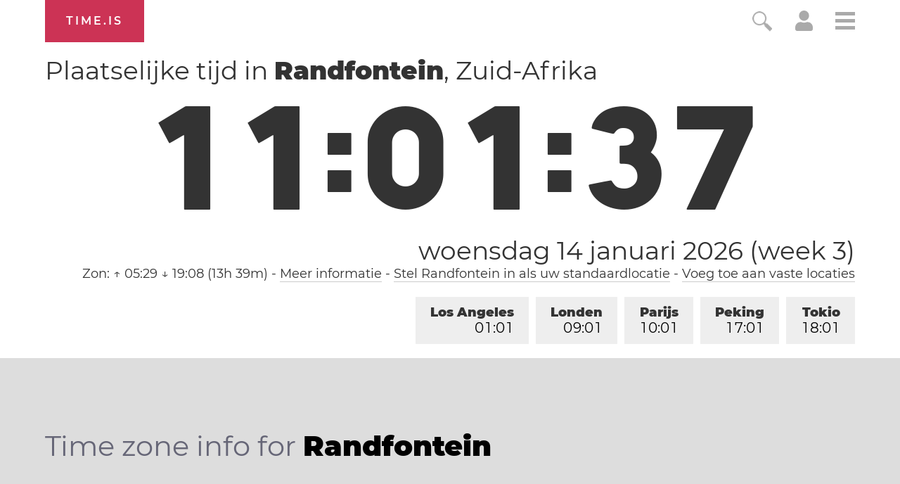

--- FILE ---
content_type: text/html; charset=utf-8
request_url: https://time.is/t1/?nl.0.10.250.0P.0.018.1768381291659.1768381290623..N
body_size: -114
content:
1768381291745
0
018_(UTC,_UTC+00:00)
1768381291659


0115<a target="_blank" href="https://en.wikipedia.org/">Wikipedia's birthday</a>
<br/><br/>Time.is is for humans. To use from scripts and apps, please ask about our API. Thank you!

--- FILE ---
content_type: text/plain;charset=UTF-8
request_url: https://c.pub.network/v2/c
body_size: -253
content:
112e3760-9917-436a-b6c6-c988fa6bf659

--- FILE ---
content_type: application/javascript
request_url: https://html-load.cc/script/dGltZS5pcw.js
body_size: 185066
content:
function a2D(s,D){const e=a2s();return a2D=function(P,A){P=P-0x15d;let K=e[P];return K;},a2D(s,D);}function a2s(){const O7=['device-cmyk(\x20<cmyk-component>{4}\x20[/\x20[<alpha-value>|none]]?\x20)','from|to|<percentage>|<timeline-range-name>\x20<percentage>','start|end|center|justify|distribute','umogames.com','createList','HTMLIFrameElement_src','leboncoin.fr','auto|<custom-ident>','IdSelector','<percentage>|<length>|<number>','data-freestar-ad','Function\x20name\x20must\x20be\x20`url`','SelectorList','MessageEvent_source','getComputedStyle','symbol','encodeId','smartyads.com','DeclarationList','sort','auto|inter-character|inter-word|none','<percentage>?&&<image>','unprotect','config','innerHeight','Invalid\x20URL:\x20','<noscript>','@stylistic|@historical-forms|@styleset|@character-variant|@swash|@ornaments|@annotation','<number-percentage>{1,4}&&fill?','MediaSettingsRange','<transform-function>+','substringToPos','body','esp.rtbhouse.com','pop','www.whatcar.com','none|<image>','arkadium-aps-tagan.adlightning.com','onmessage','mode','didomi-','error','async','[none|start|end|center]{1,2}','unsafe|safe','content','RegExp_test','^(https?:)?\x5c/\x5c/ad\x5c.doubleclick\x5c.net\x5c/ddm\x5c/track(imp|clk)','opt/','<repeat-style>#','idFilter','HTMLTableElement','custom-ident','ZGdnbg==','<dashed-ident>','Analytics.event(','replaceScriptElementAsync','additionalHeaders','ltr|rtl','[normal|x-slow|slow|medium|fast|x-fast]||<percentage>','confirm','display\x20none','<number>|<dimension>|<ident>|<ratio>','add|subtract|intersect|exclude','blockAdUnitPath','adcontainer','<number>|left|center|right|leftwards|rightwards','adthrive.com','api.rlcdn.com','[left|center|right|<length-percentage>]\x20[top|center|bottom|<length-percentage>]','Bad\x20value\x20for\x20`','_fa_','[auto|<length-percentage>]{1,4}','advertisement-holder','noktacom.rtb.monetixads.com','x:\x20','iterator','newcastleworld.com','enliple','none|<shadow-t>#','Terminate\x20-\x20as_test\x20is\x20not\x20present\x20(checked\x20URL\x20param\x20and\x20LocalStorage)','auto|<length>','mask','sharethrough.com','[lining-nums|oldstyle-nums]','Window_setTimeout','minmax(\x20[<length-percentage>|min-content|max-content|auto]\x20,\x20[<length-percentage>|<flex>|min-content|max-content|auto]\x20)','\x27:\x27\x20[before|after|first-line|first-letter]','gpt-clickio','__nightmare','setIsTcfNeeded','expires','poster','pointer-events','skipValidation','baseline|sub|super|text-top|text-bottom|middle|top|bottom|<percentage>|<length>','auto|none|scrollbar|-ms-autohiding-scrollbar','static|relative|absolute|sticky|fixed|-webkit-sticky','[discretionary-ligatures|no-discretionary-ligatures]','\x27))','HTMLMediaElement','none|non-scaling-stroke|non-scaling-size|non-rotation|fixed-position','HTMLAnchorElement','lvw','91d63f52','/ssvast_track/v2','resolvedOptions',';\x20SameSite=Lax','fuse','browsiprod.com','<boolean-expr[','drag|no-drag','[shorter|longer|increasing|decreasing]\x20hue','adshield_apply','https://img-load.com','doctype','<\x27rest-before\x27>\x20<\x27rest-after\x27>?','<attachment>#','<bg-clip>#','isSleipnir','data-meta','MSG_ACK_VISIBLE','HTMLAnchorElement_href','is_blocking_ads','<complex-real-selector-list>','HTMLAnchorElement_port','(E2)\x20Invalid\x20protect\x20url:\x20','id5-sync.com','<url>|<image()>|<image-set()>|<element()>|<paint()>|<cross-fade()>|<gradient>','defaultPrevented','middle','@top-left-corner|@top-left|@top-center|@top-right|@top-right-corner|@bottom-left-corner|@bottom-left|@bottom-center|@bottom-right|@bottom-right-corner|@left-top|@left-middle|@left-bottom|@right-top|@right-middle|@right-bottom','svw','`\x20is\x20missed','<hex-color>|<color-function>|<named-color>|<color-mix()>|transparent','players','Element_insertAdjacentHTML','height','iionads.com','4513653TEDktE','errArgs','none|[underline||overline||line-through||blink]|spelling-error|grammar-error','Document_getElementsByTagName','none|railed','cache_is_blocking_acceptable_ads','__gpp\x20not\x20found\x20within\x20timeout','<length-percentage>{1,4}\x20[/\x20<length-percentage>{1,4}]?','Yml4cXJod245emptNTRvMTJmZTBz','[auto|<integer>]{1,3}','port1','privacy-mgmt.com','invert(\x20<number-percentage>\x20)','transparent|aliceblue|antiquewhite|aqua|aquamarine|azure|beige|bisque|black|blanchedalmond|blue|blueviolet|brown|burlywood|cadetblue|chartreuse|chocolate|coral|cornflowerblue|cornsilk|crimson|cyan|darkblue|darkcyan|darkgoldenrod|darkgray|darkgreen|darkgrey|darkkhaki|darkmagenta|darkolivegreen|darkorange|darkorchid|darkred|darksalmon|darkseagreen|darkslateblue|darkslategray|darkslategrey|darkturquoise|darkviolet|deeppink|deepskyblue|dimgray|dimgrey|dodgerblue|firebrick|floralwhite|forestgreen|fuchsia|gainsboro|ghostwhite|gold|goldenrod|gray|green|greenyellow|grey|honeydew|hotpink|indianred|indigo|ivory|khaki|lavender|lavenderblush|lawngreen|lemonchiffon|lightblue|lightcoral|lightcyan|lightgoldenrodyellow|lightgray|lightgreen|lightgrey|lightpink|lightsalmon|lightseagreen|lightskyblue|lightslategray|lightslategrey|lightsteelblue|lightyellow|lime|limegreen|linen|magenta|maroon|mediumaquamarine|mediumblue|mediumorchid|mediumpurple|mediumseagreen|mediumslateblue|mediumspringgreen|mediumturquoise|mediumvioletred|midnightblue|mintcream|mistyrose|moccasin|navajowhite|navy|oldlace|olive|olivedrab|orange|orangered|orchid|palegoldenrod|palegreen|paleturquoise|palevioletred|papayawhip|peachpuff|peru|pink|plum|powderblue|purple|rebeccapurple|red|rosybrown|royalblue|saddlebrown|salmon|sandybrown|seagreen|seashell|sienna|silver|skyblue|slateblue|slategray|slategrey|snow|springgreen|steelblue|tan|teal|thistle|tomato|turquoise|violet|wheat|white|whitesmoke|yellow|yellowgreen','noopStr','descriptors','setSourceContent','padStart','[<declaration>?\x20\x27;\x27]*\x20<declaration>?','<url>|none','unhandled\x20exception','createElement','Document_URL','\x22:\x22,\x20','bTg5NjFxd3pnaHUyN3hlb2FwbjNrNWlsdnJmamM0c3l0MA==','Url\x20or\x20Function\x20is\x20expected','originalHostname','userAgent','gpt-vuukle','originalUrl','<ident>\x20[\x27.\x27\x20<ident>]*','rotate(\x20[<angle>|<zero>]\x20)','\x20\x20\x20\x20','symplr','<\x27padding-left\x27>','computed','ops','languages','onclick','eatDelim','tag','auto|<integer>','Identifier\x20is\x20expected\x20but\x20function\x20found','\x5c$&','__hooked','marker-start',';\x20Path=','auto|start|end|center|baseline|stretch',';\x20Domain=','HTMLTableRowElement','warn','hooked','_Selenium_IDE_Recorder','Y29rcQ==','insertBefore','edge','Exception\x20occurred\x20in\x20proxy\x20property\x20set\x20','Unknown\x20at-rule','cooktoria.com','XXX','aswift','dvi','privacymanager.io','sourcesContent','webkit',':\x20[left|right|first|blank]','colon-token','normal|<length-percentage>','<\x27column-rule-width\x27>||<\x27column-rule-style\x27>||<\x27column-rule-color\x27>','[<family-name>|<generic-family>]#','ittpx-asia.eskimi.com','_version','exec','[<page-selector>#]?','rawMessage','marphezis.com','slotResponseReceived','<\x27background-color\x27>||<bg-image>||<bg-position>\x20[/\x20<bg-size>]?||<repeat-style>||<attachment>||<box>||<box>','notificationPermissions','destroySlots','response','Identifier,\x20string\x20or\x20comma\x20is\x20expected','clip-path','crwdcntrl.net','__as_xhr_processed','https://consent.lep.co.uk','normal|pre|nowrap|pre-wrap|pre-line|break-spaces|[<\x27white-space-collapse\x27>||<\x27text-wrap\x27>||<\x27white-space-trim\x27>]','closed','https://bidder.criteo.com/cdb','normal|[<east-asian-variant-values>||<east-asian-width-values>||ruby]','VzB8N196fXtyb1lraFhMXiUoJy8+TnRRR2d1WlNBNHZV','urlGenerate','r2b2.io','auto|<integer>{1,3}','cookieless-data.com','https://content-loader.com','domAutomationController','isGecko','filename','Element_getElementsByClassName','Vertical\x20line\x20is\x20expected','script:','event','[contextual|no-contextual]','blob:','RENDERER','<\x27margin-right\x27>','<length>{1,2}','<complex-real-selector>#','d15kdpgjg3unno.cloudfront.net','idSubstring','adm','luminance|alpha','Unknown\x20node\x20type:','redirect','https://consent.programme.tv','sourceMapURL\x20could\x20not\x20be\x20parsed','isPropagationStopped','string-token','allocateCursor','ad.as.amanad.adtdp.com','ads','<\x27caret-color\x27>||<\x27caret-shape\x27>','/pcs/activeview?','j7p.jp','optable.co','prependList','https://pagead2.googlesyndication.com/pagead/js/adsbygoogle.js','Event','vendor','<header','step-start|step-end|steps(\x20<integer>\x20[,\x20<step-position>]?\x20)','<clip-source>|[<basic-shape>||<geometry-box>]|none','as_domain','prototype','viously.com','YTI3NGJjbGp0djBvbXc2ejlnNXAxM3VzOGVraHhpcmZx','hadronid.net','scorecardresearch.com','https://cdn.privacy-mgmt.com','onetrust.com','eval','blur(\x20<length>\x20)','MessageEvent','parse','scanNumber','isNameCharCode','media.net','<media-query>#','cdn.iubenda.com','length','land','lvh',';\x20Expires=','parseValue','key','[<geometry-box>|no-clip]#','gpt_slot_found','_parent','<string>|<custom-ident>+','1200QSCElR','ndtvprofit.com','running|paused','[object\x20Intl]','TkduRThhX3kuRmpZTz00dzNdcDc=','[AdBlockDetector]\x20Snippet\x20adblock\x20detected','check','<\x27min-width\x27>','.setPAAPIConfigForGPT','isAbsolute','none|[<shape-box>||<basic-shape>]|<image>','country','reportToSentry','\x22\x20is\x20not\x20in\x20the\x20set.','signalStatus','\x20node\x20type','__lastWatirConfirm','x-frame-width','.source','HTMLImageElement','xlink:href','<box>|border|text','<single-animation-direction>#','normal|italic|oblique\x20<angle>{0,2}','Must\x20be\x20between\x200\x20and\x2063:\x20','normal|ultra-condensed|extra-condensed|condensed|semi-condensed|semi-expanded|expanded|extra-expanded|ultra-expanded',';\x20SameSite=None','<line-width>||<line-style>||<color>','\x27:\x27\x20<pseudo-class-selector>|<legacy-pseudo-element-selector>','UNKNOWN','repeat(\x20[<integer\x20[1,∞]>|auto-fill]\x20,\x20<line-names>+\x20)','EOF-token','originalLine','callPhantom','addAtrule_','auto|[over|under]&&[right|left]?','<length>|thin|medium|thick','option\x20sameSite\x20is\x20invalid','no\x20purpose\x201\x20consent','leftComparison','knowt.com','[above|below|right|left]?\x20<length>?\x20<image>?','adapi.inlcorp.com','onorientationchange','webGL','[<age>?\x20<gender>\x20<integer>?]','parseWithFallback','auto|always|avoid|left|right|recto|verso','<string>\x20[<integer>|on|off]?','HTMLTableCellElement','smilewanted.com','dataset','JSON_parse','limit','yieldlab.net','syntax','imprnt-cnt','<\x27justify-self\x27>|anchor-center','SharedStorageWorklet','AddMatchOnce','dggn','requestNonPersonalizedAds','avt','<single-animation-timeline>#','auto|avoid','plainchicken.com','inside|outside|top|left|right|bottom|start|end|self-start|self-end|<percentage>|center','[[<integer>|infinite]{2}]#|auto','HTMLFormElement','from(\x20<color>\x20)|color-stop(\x20[<number-zero-one>|<percentage>]\x20,\x20<color>\x20)|to(\x20<color>\x20)','insertAdjacentElement','__webdriverFunc','space-all|normal|space-first|trim-start|trim-both|trim-all|auto','_array','fxios/','pow(\x20<calc-sum>\x20,\x20<calc-sum>\x20)','<length>|<percentage>|auto','setPAAPIConfigForGPT','https://consent.edinburghnews.scotsman.com','openxcdn.net','[<string>|<url>]\x20[layer|layer(\x20<layer-name>\x20)]?\x20[supports(\x20[<supports-condition>|<declaration>]\x20)]?\x20<media-query-list>?','<url>|<string>','btoa','Navigator','original','flatMap','rcap','duration','__esModule','boundingClientRect','postrelease.com','pbjs','HTMLIFrameElement','not\x20<query-in-parens>|<query-in-parens>\x20[[and\x20<query-in-parens>]*|[or\x20<query-in-parens>]*]','[row|column]||dense','tel:','auto|none','pa-pbjs-frame','!self','cancelIdleCallback','encodeUrl','dispatchEvent','domain','adma','<blend-mode>|plus-lighter','__as_rej','orientation','reverse','jump-start|jump-end|jump-none|jump-both|start|end','stopImmediatePropagation','omid-','EventTarget_removeEventListener','<target-counter()>|<target-counters()>|<target-text()>','api.assertcom.de','import(\x27','\x20undefined','`\x20in\x20`','limit_memory_filter','logs','px-cloud.net','[<type-selector>?\x20<subclass-selector>*]!','interstitial','credentials','Range','features','HTMLAnchorElement_origin','positions','dvb','saturate(\x20<number-percentage>\x20)','[proportional-nums|tabular-nums]','Blocked\x20interstial\x20slot\x20define:','\x27progid:\x27\x20[<ident-token>\x20\x27.\x27]*\x20[<ident-token>|<function-token>\x20<any-value>?\x20)]','<complex-selector-list>','[auto|block|swap|fallback|optional]','larger|smaller','\x20or\x20hex\x20digit','ads_','replaceState','srcdoc','decodeValues','use','consume','parseAtrulePrelude','notificationPermissions\x20signal\x20unexpected\x20behaviour','ad\x5c.doubleclick\x5c.net|static\x5c.dable\x5c.io','adx.digitalmatter.services','<ident>|<function-token>\x20<any-value>\x20)','conic-gradient(\x20[from\x20<angle>]?\x20[at\x20<position>]?\x20,\x20<angular-color-stop-list>\x20)','zemanta.com','basename','setAttribute','charCodeAt','Ratio','normal|spell-out||digits||[literal-punctuation|no-punctuation]','replace','<box>#','block|inline|x|y','HTMLTableCaptionElement','<single-animation-composition>#','HTMLTableSectionElement','emit','c204ZmtocndhOTR5MGV1cGoybnEx','setRequestHeader','JSON','https://www.google.com','as_parent','CSSPrimitiveValue','adshield-loaded','www.google.com','__rgst_cb','<number>|<angle>','unrulymedia.com','documentElement','once','renderer','trim','[<\x27view-timeline-name\x27>\x20<\x27view-timeline-axis\x27>?]#','auto|normal|active|inactive|disabled','trvdp.com','signal','bzlxemF4dHA0MDZ3a2U3aWIyZzM4Znltdmo1bGNoMW5y','hash','(\x20<style-condition>\x20)|(\x20<style-feature>\x20)|<general-enclosed>','ellipse(\x20[<shape-radius>{2}]?\x20[at\x20<position>]?\x20)','\x20>\x20','evalLength','selectorText','adsafeprotected.com','BotdError','bWpiMGZldTZseng3a3FoZ29wNGF0ODMxYzkyeXdpcjVu','rule','CAN_content','consumeNumber','equals','yieldlove-ad-serving.net','eat','searchParams','[<position>\x20,]?\x20[[[<-legacy-radial-gradient-shape>||<-legacy-radial-gradient-size>]|[<length>|<percentage>]{2}]\x20,]?\x20<color-stop-list>','allowInterstitial','ignoreInvalidMapping','<number-one-or-greater>','percentage-token','data-sdk','HTMLElement_dataset','pbxai.com','pubads','__gads=ID=','smsonline.cloud','cootlogix.com','[block|inline|x|y]#','https://css-load.com','blocking_acceptable_ads','Layer','cdn.flashtalking.com','padding|border','none|always|column|page|spread','runBoredpandaMonitor\x20error','[<length-percentage>|top|center|bottom]#','return\x20this','.workers.dev','axelspringer.com','[normal|<baseline-position>|<content-distribution>|<overflow-position>?\x20<content-position>]#','slot','gpt_slot_rendered_time','<calc-product>\x20[[\x27+\x27|\x27-\x27]\x20<calc-product>]*','longestMatch','only','cXhuNml1cDNvdDhnejdmbGN3MDlieQ==','<grid-line>','isBrave','noopener','isChannelConnected','dvh','<number\x20[0,1]>','start|end|center|justify|distribute|stretch','writable','unshift','adwallpaper','matchAtrulePrelude','set\x20','auto|balance|stable|pretty','counter(\x20<counter-name>\x20,\x20<counter-style>?\x20)','gpt-geniee','adpushup','<visual-box>||<length\x20[0,∞]>','cdn.adapex.io','}-token','htlb.casalemedia.com','skip','dXl5aw==','auto||<ratio>','pubkey','types','cqh','samsungbrowser','space-between|space-around|space-evenly|stretch','Tig5fCEvX1JEdjZRKSI4P0wjaFdscjs=','not','_ad','<\x27inset-inline\x27>','none|[weight||style||small-caps||position]','tagNameFilter','Expect\x20a\x20keyword','circle|ellipse','fGAJJ1JxajZDTldIXUk4c3g3dTNm','supports','fields','-moz-linear-gradient(\x20<-legacy-linear-gradient-arguments>\x20)|-webkit-linear-gradient(\x20<-legacy-linear-gradient-arguments>\x20)|-o-linear-gradient(\x20<-legacy-linear-gradient-arguments>\x20)','focus/','s.amazon-adsystem.com','edg/','dvw','String\x20or\x20url()\x20is\x20expected','HTMLAnchorElement_attributionSrc','light-dark(\x20<color>\x20,\x20<color>\x20)','sandbox','as_json_modifier','text_ad','a2Zwdg==','pos','/analytics?host=','0|1','notebookcheck.com','proper.io','auto|<length>|<percentage>|min-content|max-content|fit-content|fit-content(\x20<length-percentage>\x20)|stretch|<-non-standard-size>','image-set(\x20<image-set-option>#\x20)','infinityfree.com','yellowblue.io','[id^=\x22gpt_ad_\x22]','width','[none|<single-transition-property>]||<time>||<easing-function>||<time>||<transition-behavior-value>','label','sn_ad_label_','azUyM3RscHplcXZzMHlqaDgxb2d1YTZ3bmJyN2M5bWY0aQ==','isTargetUrl','X2w8IFZ6cURGOjJnNjF3e2ltKCI3TEFaYS9eaiVcJ0s/','none|<custom-ident>+','<feature-value-block>+','raptive','invalid\x20protect-id\x20prefix:\x20','HTMLAnchorElement_search','RunPerfTest','onlyForAsTest','none|blink','ad.smaato.net','ray(\x20<angle>&&<ray-size>?&&contain?&&[at\x20<position>]?\x20)','https://cmp.myhomebook.de','head','https://pbs.nextmillmedia.com/openrtb2/auction','updateCursors','createSingleNodeList','none|capitalize|uppercase|lowercase|full-width|full-size-kana','sectionChange','monitoring','matchMedia','MW53c3I3dms4ZmgwbDN1dDkyamlncXg2ejQ1Y3BibXlv','currentScript','http://','11CmffWi','selenium','concat','Unknown\x20at-rule\x20descriptor','cbidsp','fullscreen','getConfig','start|end|center|stretch','content-box|border-box','documentElementKeys','auto|both|start|end|maximum|clear','ad01','/f.min.js','lab(\x20[<percentage>|<number>|none]\x20[<percentage>|<number>|none]\x20[<percentage>|<number>|none]\x20[/\x20[<alpha-value>|none]]?\x20)',';\x20SameSite=Strict','none|[ex-height|cap-height|ch-width|ic-width|ic-height]?\x20[from-font|<number>]','setProperty','em1wYw==','Unknown\x20feature\x20','Unsupported\x20version:\x20','adnami.io','mediaType','getFirstListNode','ad-','ZndiaA==','any','-ad','base[href]','pseudo','-ms-inline-flexbox|-ms-grid|-ms-inline-grid|-webkit-flex|-webkit-inline-flex|-webkit-box|-webkit-inline-box|-moz-inline-stack|-moz-box|-moz-inline-box','cachedResultIsInAdIframe','[jis78|jis83|jis90|jis04|simplified|traditional]','__replaced','throwError','gpt_','@@toPrimitive\x20must\x20return\x20a\x20primitive\x20value.','counters(\x20<counter-name>\x20,\x20<string>\x20,\x20<counter-style>?\x20)','source','rex','Element_innerHTML','brave','next','document.documentElement\x20is\x20undefined','repeat|stretch|round','window','substring','adUnitPath','HTMLTableColElement','Terminate\x20-\x20empty\x20profile','size','floor','_last','units','container','https://ad-delivery.net/px.gif?ch=1','side_ad','<symbol>+','anyclip.com','childNodes','<geometry-box>#','Window_fetch','auto|<animateable-feature>#','apply','<\x27flex-shrink\x27>','title\x20(english\x20only)','ActiveBorder|ActiveCaption|AppWorkspace|Background|ButtonFace|ButtonHighlight|ButtonShadow|ButtonText|CaptionText|GrayText|Highlight|HighlightText|InactiveBorder|InactiveCaption|InactiveCaptionText|InfoBackground|InfoText|Menu|MenuText|Scrollbar|ThreeDDarkShadow|ThreeDFace|ThreeDHighlight|ThreeDLightShadow|ThreeDShadow|Window|WindowFrame|WindowText','fetch:\x20','mezzomedia','AtrulePrelude','Element_getAttribute','modifier','[class^=\x22div-gpt-ad\x22]','performance_gpt_ad_rendered','tagName','bnh6bg==','4014ZeoNvh','isElementDisplayNoneImportant','googletagservices.com','https://consent.programme-tv.net','rch','command','<legacy-device-cmyk-syntax>|<modern-device-cmyk-syntax>','https://tlx.3lift.com/header/auction','psts','PseudoClassSelector','go.affec.tv','__webdriver_unwrapped','is_admiral_active','HTMLScriptElement_attributionSrc','none|<shadow>#','abgroup','as_console','Request','checkAtruleName','ayads.co','[<counter-name>\x20<integer>?]+|none','odd','w\x20=\x20window.parent;','script-src-elem','a2AoNTl3aikie2c+c1xvNlRpQXgKTFA/cWFwdDBdLUl5ZQ==','consentmanager.net','analytics','Identifier','adfit','Window','endsWith','collapse|discard|preserve|preserve-breaks|preserve-spaces|break-spaces','spawn','casalemedia.com','Document_querySelector','/ivt/detect','<\x27inset-block-start\x27>','tokenEnd','aG5bUlhtfERPSC86LkVWS0o7NH1TVQ==','defineSlot','onmozfullscreenchange','smadex.com','repeat(\x20[auto-fill|auto-fit]\x20,\x20[<line-names>?\x20<fixed-size>]+\x20<line-names>?\x20)','referrer','HTMLVideoElement_src','TlhHdDU9fV1iSWtoKThUPnAtfGVXcw==','auto|<length>|<percentage>','amazon-adsystem.com','blocked_script_cache','gw.geoedge.be','min(\x20<calc-sum>#\x20)','/npm-monitoring','getElementById','getElementsByClassName','generatedLine','selectorsToForceProtect','Please\x20enter\x20the\x20password','innerHTML','MSG_SYN_URG','as-revalidator','succeedscene.com','img_','replaceSync','title','Identifier\x20is\x20expected','before','<single-animation>#','em5iZw==','gpt-andbeyond','//#\x20sourceURL=mediation.js','<calc-value>\x20[\x27*\x27\x20<calc-value>|\x27/\x27\x20<number>]*','none|text|all|-moz-none','Event_stopPropagation','<\x27grid-template\x27>|<\x27grid-template-rows\x27>\x20/\x20[auto-flow&&dense?]\x20<\x27grid-auto-columns\x27>?|[auto-flow&&dense?]\x20<\x27grid-auto-rows\x27>?\x20/\x20<\x27grid-template-columns\x27>','[INVENTORY]\x20found\x20visible\x20','match.rundsp.com','Terminate\x20-\x20profile\x20not\x20found','Element_ariaLabel','toPrimitive','Invalid\x20protect\x20url\x20prefix:\x20','intersectionRect','<bg-image>||<bg-position>\x20[/\x20<bg-size>]?||<repeat-style>||<attachment>||<box>||<box>','first','<\x27-ms-content-zoom-limit-min\x27>\x20<\x27-ms-content-zoom-limit-max\x27>','KAlFSENfO3MvLldnTmZWbCB6OU1ZaFF9VGo6SkZVUykj','getAtrulePrelude','HTMLMetaElement_httpEquiv','d3IyNzV5b2dzajRrdjAzaXpjbngxdWFxYjhwZmxtNnRo','crios','__selenium_evaluate','protectCss','data','endpoint','transferSize','api.receptivity.io','<box>|margin-box','IVT\x20detection\x20failed','#as_domain','sp.','js-tag.zemanta.com','display:inline-block;\x20width:300px\x20!important;\x20height:250px\x20!important;\x20position:\x20absolute;\x20top:\x20-10000px;\x20left:\x20-10000px;\x20visibility:\x20visible','round(\x20<rounding-strategy>?\x20,\x20<calc-sum>\x20,\x20<calc-sum>\x20)','privacy-center.org','getEntriesByType','Mismatch','directives','<length>|<percentage>','prependData','<declaration>','cssWideKeywords','cmVzZXJ2ZWQxSW5wdXQ=','iterations','microad.jp','firstCharOffset','srgb|srgb-linear|display-p3|a98-rgb|prophoto-rgb|rec2020','Unknown\x20node\x20type:\x20','memory','no-limit|<integer>','airtory.com','Brackets','gpt-ima-adshield','Terminate\x20-\x20memory\x20limit\x20threshold','compareByOriginalPositionsNoSource','<length>{1,4}','consentframework.com','reserved1','Script','DisallowEmpty','[auto|reverse]||<angle>',']\x20by\x20[','css','perspective(\x20[<length\x20[0,∞]>|none]\x20)','last_processed_rules_count','fastclick.net','lookupTypeNonSC','leaderboard','silent','recoverAds','navigator.permissions\x20is\x20undefined','https://s.teag.ad-shield.io/2/857374/analytics.js','adlib','splice','<family-name>','openx.net','value','`\x20should\x20contain\x20a\x20prelude','none|forwards|backwards|both','anymind','cnlwYQ==','Number\x20sign\x20is\x20expected','data:text/html,','eval(atob(\x27','setTimeout','rgb(\x20<percentage>{3}\x20[/\x20<alpha-value>]?\x20)|rgb(\x20<number>{3}\x20[/\x20<alpha-value>]?\x20)|rgb(\x20<percentage>#{3}\x20,\x20<alpha-value>?\x20)|rgb(\x20<number>#{3}\x20,\x20<alpha-value>?\x20)','HTMLAnchorElement_hostname','as_window_id','<\x27block-size\x27>','timeZone','https://securepubads.g.doubleclick.net/tag/js/gpt.js','__webdriver_script_fn','ZWhvcg==','getType','dmJybDRzN3U5ZjhuejVqcHFpMG13dGU2Y3loYWcxM294','overlay|-moz-scrollbars-none|-moz-scrollbars-horizontal|-moz-scrollbars-vertical|-moz-hidden-unscrollable','charCode','[<\x27scroll-timeline-name\x27>||<\x27scroll-timeline-axis\x27>]#','aXZtc2xyNDhhY2Uzem9rZ3h0MTBiNnA=','/gampad/ads','width|height|block|inline|self-block|self-inline','idRegex','translateY(\x20<length-percentage>\x20)','<\x27border-top-width\x27>','<masking-mode>#','isVisible','<ident-token>\x20:\x20<declaration-value>?\x20[\x27!\x27\x20important]?','[object\x20Date]','none|button|button-arrow-down|button-arrow-next|button-arrow-previous|button-arrow-up|button-bevel|button-focus|caret|checkbox|checkbox-container|checkbox-label|checkmenuitem|dualbutton|groupbox|listbox|listitem|menuarrow|menubar|menucheckbox|menuimage|menuitem|menuitemtext|menulist|menulist-button|menulist-text|menulist-textfield|menupopup|menuradio|menuseparator|meterbar|meterchunk|progressbar|progressbar-vertical|progresschunk|progresschunk-vertical|radio|radio-container|radio-label|radiomenuitem|range|range-thumb|resizer|resizerpanel|scale-horizontal|scalethumbend|scalethumb-horizontal|scalethumbstart|scalethumbtick|scalethumb-vertical|scale-vertical|scrollbarbutton-down|scrollbarbutton-left|scrollbarbutton-right|scrollbarbutton-up|scrollbarthumb-horizontal|scrollbarthumb-vertical|scrollbartrack-horizontal|scrollbartrack-vertical|searchfield|separator|sheet|spinner|spinner-downbutton|spinner-textfield|spinner-upbutton|splitter|statusbar|statusbarpanel|tab|tabpanel|tabpanels|tab-scroll-arrow-back|tab-scroll-arrow-forward|textfield|textfield-multiline|toolbar|toolbarbutton|toolbarbutton-dropdown|toolbargripper|toolbox|tooltip|treeheader|treeheadercell|treeheadersortarrow|treeitem|treeline|treetwisty|treetwistyopen|treeview|-moz-mac-unified-toolbar|-moz-win-borderless-glass|-moz-win-browsertabbar-toolbox|-moz-win-communicationstext|-moz-win-communications-toolbox|-moz-win-exclude-glass|-moz-win-glass|-moz-win-mediatext|-moz-win-media-toolbox|-moz-window-button-box|-moz-window-button-box-maximized|-moz-window-button-close|-moz-window-button-maximize|-moz-window-button-minimize|-moz-window-button-restore|-moz-window-frame-bottom|-moz-window-frame-left|-moz-window-frame-right|-moz-window-titlebar|-moz-window-titlebar-maximized','last_bfa_at','ping','adthrive-','cmpStr','<ns-prefix>?\x20<ident-token>','<time>#','Bad\x20syntax\x20reference:\x20','root','ZmthZA==','getLastListNode','stack','https://fb.css-load.com','read-','min','<keyframe-block>+','XMLHttpRequest_responseXML','linear|<cubic-bezier-timing-function>|<step-timing-function>','getSetCookie','cmVzZXJ2ZWQy','none|<url>','document.documentElement.getAttributeNames\x20is\x20not\x20a\x20function','(function(){','oklab(\x20[<percentage>|<number>|none]\x20[<percentage>|<number>|none]\x20[<percentage>|<number>|none]\x20[/\x20[<alpha-value>|none]]?\x20)','<\x27inset\x27>','ease|ease-in|ease-out|ease-in-out|cubic-bezier(\x20<number\x20[0,1]>\x20,\x20<number>\x20,\x20<number\x20[0,1]>\x20,\x20<number>\x20)','randomUUID','functionBind','doubleverify.com','cancelAnimationFrame','Intl','<number-percentage>{1,4}\x20fill?','\x20not\x20an\x20object','Maximum\x20iteration\x20number\x20exceeded\x20(please\x20fill\x20an\x20issue\x20on\x20https://github.com/csstree/csstree/issues)','.set','serverbid.com','<\x27inset-block\x27>','load','eof','bXRlcWgweXM2MnAxZnhqNTg5cm80YXVuemxpZzNjN3diaw==','normal|ultra-condensed|extra-condensed|condensed|semi-condensed|semi-expanded|expanded|extra-expanded|ultra-expanded|<percentage>','sdk','declarationList','adsappier.com','infinite|<number>','CefSharp','\x22googMsgType\x22','domAutomation','MzZxejBtdjl0bmU3a3dyYTVpMXVqeDI4b3lmc3BjZ2xoNA==','undertone.com','backgroundImage','clickiocdn.com','DONE','[id^=\x22dfp-ad-\x22]','cdn-exchange.toastoven.net','botKind','windowSize','extra','srgb|srgb-linear|display-p3|a98-rgb|prophoto-rgb|rec2020|lab|oklab|xyz|xyz-d50|xyz-d65','<\x27top\x27>{1,2}','<number>','freeze','focus','https://consent.northantstelegraph.co.uk','<length>\x20<length>?','<color-stop-length>|<color-stop-angle>','intrinsic|min-intrinsic|-webkit-fill-available|-webkit-fit-content|-webkit-min-content|-webkit-max-content|-moz-available|-moz-fit-content|-moz-min-content|-moz-max-content','normal|auto|<position>','N/A','[normal|<length-percentage>|<timeline-range-name>\x20<length-percentage>?]#','generated','sunderlandecho.com','atrule','Node_textContent','kargo-','connectid.analytics.yahoo.com','about:','stpd.cloud','selenium-evaluate','style','decodeId','Selector','keepalive','dable','Apple','[<url>\x20[format(\x20<string>#\x20)]?|local(\x20<family-name>\x20)]#','auto|<svg-length>','matchRef','Type\x20of\x20node\x20should\x20be\x20an\x20Object','onetrust-','flux.jp','Window_open','inherit','inventories','__fpjs_d_m','color(\x20<colorspace-params>\x20[/\x20[<alpha-value>|none]]?\x20)','Failed\x20to\x20load\x20profile:\x20','MSG_ACK','__driver_evaluate','styleSheets','external','yandex.com','attributionSrc','df-srv.de','Expect\x20an\x20apostrophe','bhg.com','simpli.fi','FeatureFunction','matchStack','port','sussexexpress.co.uk','adngin-','XMLHttpRequest','textAd','getTime','XMLHttpRequest_status','option\x20encode\x20is\x20invalid','fetchParams','tcString','combinator','is_brave','flip-block||flip-inline||flip-start','static-cdn.spot.im','auto|loose|normal|strict|anywhere','auto|thin|none','HEAD','gpt-funke','else','getSlotElementId','walkContext','https://consent.sussexexpress.co.uk','<media-condition>|[not|only]?\x20<media-type>\x20[and\x20<media-condition-without-or>]?','getAttributeNames','-webkit-calc(','blocking_ads','Value','distinctiveProps','INTERSTITIAL','trackad.cz','errorTrace\x20signal\x20unexpected\x20behaviour','walk','prev','lookupNonWSType','eX1YV11PJkdsL0N0KXNZQjgtYkY0UgpEJ3BTRTBcdS5aUA==','360yield.com','merequartz.com','explicit','_ignoreInvalidMapping','Semicolon\x20or\x20block\x20is\x20expected','Google','nextState','adingo','<head','VHg8V3xYdmN1YkN6LWVrVS8gb2lNCSY6JUlnPjJoe3Nb','normal|multiply|screen|overlay|darken|lighten|color-dodge|color-burn|hard-light|soft-light|difference|exclusion|hue|saturation|color|luminosity','<namespace-prefix>?\x20[<string>|<url>]','/bq/','gpt-rubicon','AS-ENCODED-VAL','tokenIndex','Hyphen\x20minus','<html><head><script\x20src=\x22','<!DOCTYPE\x20html>','toArray','<media-query-list>','isElementVisibilityHidden','process','dXNqbDRmaHdicHIzaXl6NXhnODZtOWV2Y243b2swYTIxdA==','single|multiple','rlcdn.com','ad-placeholder','none|path(\x20<string>\x20)','ident-token','HTMLAnchorElement_hash','<number\x20[0,∞]>\x20[/\x20<number\x20[0,∞]>]?','HTMLElement','<\x27max-block-size\x27>','c3ZtbQ==','setHTMLUnsafe','<\x27margin-block-end\x27>','__fxdriver_unwrapped','includeHosts','checkAtruleDescriptorName','HTML','div','/report','isVisibleElement','[<image>|<string>]\x20[<resolution>||type(\x20<string>\x20)]','none|<length-percentage>\x20[<length-percentage>\x20<length>?]?','getDetections','CDC','ACK_VISIBLE','cmVzZXJ2ZWQx','r2b2.cz','<\x27max-width\x27>','closest-side|farthest-side|closest-corner|farthest-corner|<length>|<length-percentage>{2}','<html><head></head><body></body></html>','adUnits','<percentage>','sign(\x20<calc-sum>\x20)','normal|text|emoji|unicode','pubstack','file','ChromeDriverw','supplierId','generic(\x20kai\x20)|generic(\x20fangsong\x20)|generic(\x20nastaliq\x20)','northernirelandworld.com','horizontal|vertical|inline-axis|block-axis|inherit','https://imasdk.googleapis.com','__lastWatirPrompt','api.reurl.co.kr','jizsl_','max-age','https://prebid.trustedstack.com/rtb/trustedstack','1521512aKJxgE','[data-ad-name]','aweber.com','getNode','`\x20structure\x20definition','https://qa.html-load.com','adtrafficquality.google','onmousedown','handlers','[<predefined-rgb-params>|<xyz-params>]','N3o+Z317L1cjYGNbWlQmc0k8Mi1oYUtYWW4Kbyl4U0ZB','string','scanWord','host','bmxvYw==','https://consent.cesoirtv.com','<\x27max-inline-size\x27>','c.appier.net','socdm.com','window.parent.parent.confiant.services().onASTAdLoad','SyntaxMatchError','<\x27text-decoration-line\x27>||<\x27text-decoration-style\x27>||<\x27text-decoration-color\x27>||<\x27text-decoration-thickness\x27>','nullable','version','isVisibleIframe','__driver_unwrapped','MozAppearance','PEdjcE9JLwl6QVglNj85byByLmJtRlJpZT5Lc18pdjtWdQ==','ad_unit_path','Unknown\x20property','issue','createDescriptor','pmdstatic.net','<\x27cue-before\x27>\x20<\x27cue-after\x27>?','skewX(\x20[<angle>|<zero>]\x20)','hasFocus','Integer\x20is\x20expected','adContainer','{-token','protect','anymind360.com','option\x20domain\x20is\x20invalid','auto|normal|stretch|<baseline-position>|<overflow-position>?\x20[<self-position>|left|right]','as-check-script-blocked-ready','cloudfront.net','<custom-ident>|<string>','Block','return','parseRulePrelude','cmVzZXJ2ZWQySW5wdXQ=','Bad\x20syntax','versions','_file','xx-small|x-small|small|medium|large|x-large|xx-large|xxx-large','defineProperty','webDriver','Zm1qeA==','CDO','aditude','setItem','getAttribute','asadcdn.com','structure','ids','encodedBodySize','CSSStyleDeclaration','<\x27-ms-scroll-limit-x-min\x27>\x20<\x27-ms-scroll-limit-y-min\x27>\x20<\x27-ms-scroll-limit-x-max\x27>\x20<\x27-ms-scroll-limit-y-max\x27>','onload','auto|text|none|contain|all','auto|none|text|all','readSequence','[<layer-name>#|<layer-name>?]','advertiserId','[<display-outside>||<display-inside>]|<display-listitem>|<display-internal>|<display-box>|<display-legacy>|<-non-standard-display>','type','visible','ODk1dDdxMWMydmVtZnVrc2w2MGh5empud28zNGJ4cGdp','INVENTORY_FRAME','entries','https://ad.yieldlab.net/yp','removeChild','<integer>|<length>','urlParse','do69ll745l27z.cloudfront.net','stopPropagation','rotateX(\x20[<angle>|<zero>]\x20)','eatIdent','webkitPersistentStorage','<position>#','7242ifOHmu','Too\x20many\x20question\x20marks',',\x20height:\x20','as_debug','listenerId','break-walk','-->','Unknown\x20type:\x20','Condition','\x20used\x20broken\x20syntax\x20definition\x20','Rzc1MmVgTFh4J1ptfTk8CXs/Rg==','<mask-reference>#','<media-not>|<media-and>|<media-or>|<media-in-parens>','shift','configIndex','osano.com','collapse|separate','none|<position-area>','gcprivacy.com','kargo.com','<\x27margin-block\x27>','navigator.plugins\x20is\x20undefined','aWQ=','HTMLCanvasElement.getContext\x20is\x20not\x20a\x20function','dsp-service.adtarget.biz','isArray','cs.lkqd.net','rubiconproject.com','item\x20doesn\x27t\x20belong\x20to\x20list','LayerList','bGU0OTcxbTVpcnB1a3hqdjNzcTJvOHk2MGduYnp0aHdmYQ==','initMain','<unknown>','reset','as_version','color-mix(\x20<color-interpolation-method>\x20,\x20[<color>&&<percentage\x20[0,100]>?]#{2}\x20)','nightmare','boolean','yieldmo.com','writeln','neoera-cdn.relevant-digital.com','none|[fill|fill-opacity|stroke|stroke-opacity]#','preload','<line-style>{1,4}','clear|copy|source-over|source-in|source-out|source-atop|destination-over|destination-in|destination-out|destination-atop|xor','classList','hsl(\x20<hue>\x20<percentage>\x20<percentage>\x20[/\x20<alpha-value>]?\x20)|hsl(\x20<hue>\x20,\x20<percentage>\x20,\x20<percentage>\x20,\x20<alpha-value>?\x20)','Hex\x20or\x20identifier\x20is\x20expected','expression','clamp(\x20<calc-sum>#{3}\x20)','decorator','<blur()>|<brightness()>|<contrast()>|<drop-shadow()>|<grayscale()>|<hue-rotate()>|<invert()>|<opacity()>|<saturate()>|<sepia()>','<line-width>','<color-base>|currentColor|<system-color>|<device-cmyk()>|<light-dark()>|<-non-standard-color>','properties','trident','Element_querySelector','removeItem','upright|rotate-left|rotate-right','reduceRight','svi','localhost|dable\x5c.io','[center|[[top|bottom|y-start|y-end]?\x20<length-percentage>?]!]#','HTMLSourceElement_srcset','\x20requestBids.before\x20hook:\x20','ignore|normal|select-after|select-before|select-menu|select-same|select-all|none','leave','replaceChild','[[left|center|right|span-left|span-right|x-start|x-end|span-x-start|span-x-end|x-self-start|x-self-end|span-x-self-start|span-x-self-end|span-all]||[top|center|bottom|span-top|span-bottom|y-start|y-end|span-y-start|span-y-end|y-self-start|y-self-end|span-y-self-start|span-y-self-end|span-all]|[block-start|center|block-end|span-block-start|span-block-end|span-all]||[inline-start|center|inline-end|span-inline-start|span-inline-end|span-all]|[self-block-start|center|self-block-end|span-self-block-start|span-self-block-end|span-all]||[self-inline-start|center|self-inline-end|span-self-inline-start|span-self-inline-end|span-all]|[start|center|end|span-start|span-end|span-all]{1,2}|[self-start|center|self-end|span-self-start|span-self-end|span-all]{1,2}]','__sa_','SYN','as_key','URL','snigel','\x20is\x20blocked.','nextSibling','argument\x20val\x20is\x20invalid','terms','botd','string|color|url|integer|number|length|angle|time|frequency|cap|ch|em|ex|ic|lh|rlh|rem|vb|vi|vw|vh|vmin|vmax|mm|Q|cm|in|pt|pc|px|deg|grad|rad|turn|ms|s|Hz|kHz|%','cssTargetRegex','every','shouldRecover\x20evaluation\x20error:','<\x27height\x27>','googletagmanager.com','bTByeWlxdDgzNjJwMWZhdWxqNHpnaA==','nearest|up|down|to-zero','data-','svb','a.teads.tv','dXk4b2EyczZnNGozMDF0OWJpcDdyYw==','none|<filter-function-list>|<-ms-filter-function-list>','gpt-','-moz-repeating-linear-gradient(\x20<-legacy-linear-gradient-arguments>\x20)|-webkit-repeating-linear-gradient(\x20<-legacy-linear-gradient-arguments>\x20)|-o-repeating-linear-gradient(\x20<-legacy-linear-gradient-arguments>\x20)','setInterval','window.top.confiant.services().onASTAdLoad','direction','script_block_check','html:not(:has(>\x20head\x20>\x20style:only-child:contains(width:399px;height:411px)))','eventSampleRatio','[<compound-selector>?\x20<pseudo-compound-selector>*]!','Invalid\x20protect\x20url:\x20','<\x27align-self\x27>|anchor-center','layer(\x20<layer-name>\x20)','groups','requestAnimationFrame','<number>|<percentage>|none','https://html-load.com','<div','travle.earth','.end',')-token','invalid\x20protect-id\x20length:\x20','encode','kueezrtb.com','isInIframe','none|auto|<percentage>','CDC-token','numeric-only|allow-keywords','pageview','nextCharCode','cqmax','Number\x20sign\x20is\x20not\x20allowed','CSSStyleDeclaration_setProperty','auto|none|enabled|disabled','botd\x20timeout','navigator.permissions.query\x20is\x20not\x20a\x20function','flat|preserve-3d','left','normal|bold|<number\x20[1,1000]>','protectUrlContext','all','preventDefault','springserve.com','none|[<number>|<percentage>]{1,3}','__hooked_preframe','api.ootoo.co.kr','_sourcesContents','additionalAdsBait','Timed\x20out\x20waiting\x20for\x20consent\x20readiness','[<box>|border|padding|content]#','mediarithmics.com','__webdriver_script_func','10krptrw','linear-gradient(\x20[[<angle>|to\x20<side-or-corner>]||<color-interpolation-method>]?\x20,\x20<color-stop-list>\x20)','rgba(\x20<percentage>{3}\x20[/\x20<alpha-value>]?\x20)|rgba(\x20<number>{3}\x20[/\x20<alpha-value>]?\x20)|rgba(\x20<percentage>#{3}\x20,\x20<alpha-value>?\x20)|rgba(\x20<number>#{3}\x20,\x20<alpha-value>?\x20)','https://07c225f3.online','for','adv-space','split','Document_cookie','HTMLSourceElement_src','skip-node','https://aax.amazon-adsystem.com/e/dtb/bid','image(\x20<image-tags>?\x20[<image-src>?\x20,\x20<color>?]!\x20)','eXB3engydXNtOG9nNXE3NHRhbmxiNnJpM3ZjZWhqOWtmMQ==','iab-flexad','firefox_etp_enabled','Wrong\x20value\x20`','[data-ad-slot]','Boolean','enc_prev_ius','call','<string>','<\x27border-top-width\x27>||<\x27border-top-style\x27>||<color>','contentWindow','<declaration-value>','balance','blockIVT','QiBjMQkzRlklPGZfYjJsdV44Wk5DeiNHJ3ZXTTdyJlE9','as_test','reference','geniee-prebid','<grid-line>\x20[/\x20<grid-line>]{0,3}','navigator','permutive.com','pagead/js/dv3.js','ads-twitter.com','[normal|small-caps]','includes','addProperty_','<complex-selector>#','bliink.io','Element_id','<-ms-filter-function-progid>|<-ms-filter-function-legacy>','adkernel.com','adfarm1.adition.com','<\x27pause-before\x27>\x20<\x27pause-after\x27>?','mustIncludeStrings','NFdCXTM+CW89bk12Y0thd19yVlI3emxxbSlGcGA6VGdPJw==','nonzero|evenodd','messageId','Exception\x20occurred\x20in\x20proxy\x20property\x20get\x20','M2M1MWdvcTQwcHphbDlyNnh1dnRrZXkyc3duajdtaWhi','XMLHttpRequest_responseURL','https://consent.halifaxcourier.co.uk','aXJycg==','<number-zero-one>','path(\x20[<fill-rule>\x20,]?\x20<string>\x20)','Terminate\x20-\x20not\x20apply','ep2.adtrafficquality.google','getAtrule','<color>\x20<color-stop-length>?','stickyads','<\x27left\x27>','inventory_id','cWJ1dw==','debug','.get','.umogames.com','Counter','adsense','toString','/filter-fingerprint','conative.network','cross-fade(\x20<cf-mixing-image>\x20,\x20<cf-final-image>?\x20)','localeCompare','JlhEX1FPaE1ybHRwUjFjNHpHClk=','<\x27top\x27>{1,4}','<mf-name>\x20[\x27<\x27|\x27>\x27]?\x20\x27=\x27?\x20<mf-value>|<mf-value>\x20[\x27<\x27|\x27>\x27]?\x20\x27=\x27?\x20<mf-name>|<mf-value>\x20\x27<\x27\x20\x27=\x27?\x20<mf-name>\x20\x27<\x27\x20\x27=\x27?\x20<mf-value>|<mf-value>\x20\x27>\x27\x20\x27=\x27?\x20<mf-name>\x20\x27>\x27\x20\x27=\x27?\x20<mf-value>','economy|exact','Expect\x20a\x20number','13104heDzwd','hue-rotate(\x20<angle>\x20)','osano_','abc','alert','adsbygoogle','HTMLElement_title','cdn.nidan.d2c.ne.jp','allowPrebid','https://cmp.autobild.de','none|in-flow|all','Terminate\x20-\x20not\x20allowed\x20running\x20in\x20iframe','[id*=\x22','anonymised.io','/negotiate/script-set-value','_grecaptcha_ready','consents','script_version','ClassSelector','dogdrip.net','DOMParser','initial|inherit|unset|revert|revert-layer','null','adChoice','Warning:\x20set-cookie-parser\x20appears\x20to\x20have\x20been\x20called\x20on\x20a\x20request\x20object.\x20It\x20is\x20designed\x20to\x20parse\x20Set-Cookie\x20headers\x20from\x20responses,\x20not\x20Cookie\x20headers\x20from\x20requests.\x20Set\x20the\x20option\x20{silent:\x20true}\x20to\x20suppress\x20this\x20warning.','none|[[<dashed-ident>||<try-tactic>]|<\x27position-area\x27>]#','turn','HTMLVideoElement_poster','appendChild','MHQ4a2JmMjZ1ejlzbWg3MTRwY2V4eQ==','<absolute-size>|<relative-size>|<length-percentage>','YEg7NFN5TUIuCmZ1eG52I1JyUDNFSlEmOVlbTzBjCUNVbw==','prompt','getRandomValues','nexx360.io','none|<filter-function-list>','samesite','data-src','trimLeft','[id^=\x22google_dfp_\x22]','freestar','_validateMapping','MatchOnce','cp.edl.co.kr','consumeUntilBalanceEnd','skin_wrapper','[diagonal-fractions|stacked-fractions]','function\x20a0Z(e,Z){const\x20L=a0e();return\x20a0Z=function(w,Q){w=w-0xf2;let\x20v=L[w];return\x20v;},a0Z(e,Z);}function\x20a0e(){const\x20eD=[\x27onload\x27,\x27as_\x27,\x27526myoEGc\x27,\x27push\x27,\x27__sa_\x27,\x27__as_ready_resolve\x27,\x27__as_rej\x27,\x27addEventListener\x27,\x27LOADING\x27,\x27XMLHttpRequest\x27,\x27entries\x27,\x27getOwnPropertyDescriptor\x27,\x27_as_prehooked_functions\x27,\x27status\x27,\x27script_onerror\x27,\x27__fr\x27,\x27xhr_defer\x27,\x27href\x27,\x27isAdBlockerDetected\x27,\x27length\x27,\x27then\x27,\x278fkpCwc\x27,\x27onerror\x27,\x27apply\x27,\x27readyState\x27,\x27_as_prehooked\x27,\x27set\x27,\x27__as_new_xhr_data\x27,\x27Window\x27,\x27catch\x27,\x27charCodeAt\x27,\x27location\x27,\x27document\x27,\x27onreadystatechange\x27,\x27__as_xhr_open_args\x27,\x27_as_injected_functions\x27,\x27DONE\x27,\x27open\x27,\x27toLowerCase\x27,\x27handleEvent\x27,\x27defineProperty\x27,\x27name\x27,\x2754270lMbrbp\x27,\x27__as_is_xhr_loading\x27,\x27prototype\x27,\x27decodeURIComponent\x27,\x27contentWindow\x27,\x27EventTarget\x27,\x27407388pPDlir\x27,\x27__as_xhr_onload\x27,\x27collect\x27,\x27get\x27,\x27call\x27,\x27JSON\x27,\x27setAttribute\x27,\x27Element\x27,\x27btoa\x27,\x27__as_is_ready_state_change_loading\x27,\x27GET\x27,\x274281624sRJEmx\x27,\x27__origin\x27,\x27currentScript\x27,\x271433495pfzHcj\x27,\x27__prehooked\x27,\x271079200HKAVfx\x27,\x27window\x27,\x27error\x27,\x27687boqfKv\x27,\x27fetch\x27,\x27load\x27,\x271578234UbzukV\x27,\x27function\x27,\x27remove\x27,\x27hostname\x27,\x27adshield\x27];a0e=function(){return\x20eD;};return\x20a0e();}(function(e,Z){const\x20C=a0Z,L=e();while(!![]){try{const\x20w=-parseInt(C(0x10a))/0x1*(-parseInt(C(0x114))/0x2)+-parseInt(C(0xf7))/0x3+-parseInt(C(0x127))/0x4*(parseInt(C(0x13c))/0x5)+parseInt(C(0x10d))/0x6+parseInt(C(0x105))/0x7+parseInt(C(0x107))/0x8+-parseInt(C(0x102))/0x9;if(w===Z)break;else\x20L[\x27push\x27](L[\x27shift\x27]());}catch(Q){L[\x27push\x27](L[\x27shift\x27]());}}}(a0e,0x24a95),((()=>{\x27use\x20strict\x27;const\x20m=a0Z;const\x20Z={\x27HTMLIFrameElement_contentWindow\x27:()=>Object[m(0x11d)](HTMLIFrameElement[m(0xf3)],m(0xf5)),\x27XMLHttpRequest_open\x27:()=>Q(window,m(0x11b),m(0x137)),\x27Window_decodeURIComponent\x27:()=>Q(window,m(0x12e),m(0xf4)),\x27Window_fetch\x27:()=>Q(window,m(0x12e),m(0x10b)),\x27Element_setAttribute\x27:()=>Q(window,m(0xfe),m(0xfd)),\x27EventTarget_addEventListener\x27:()=>Q(window,m(0xf6),m(0x119))},L=m(0x116)+window[m(0xff)](window[m(0x131)][m(0x123)]),w={\x27get\x27(){const\x20R=m;return\x20this[R(0xf9)](),window[L];},\x27collectOne\x27(v){window[L]=window[L]||{},window[L][v]||(window[L][v]=Z[v]());},\x27collect\x27(){const\x20V=m;window[L]=window[L]||{};for(const\x20[v,l]of\x20Object[V(0x11c)](Z))window[L][v]||(window[L][v]=l());}};function\x20Q(v,l,X){const\x20e0=m;var\x20B,s,y;return\x20e0(0x108)===l[e0(0x138)]()?v[X]:e0(0x132)===l?null===(B=v[e0(0x132)])||void\x200x0===B?void\x200x0:B[X]:e0(0xfc)===l?null===(s=v[e0(0xfc)])||void\x200x0===s?void\x200x0:s[X]:null===(y=v[l])||void\x200x0===y||null===(y=y[e0(0xf3)])||void\x200x0===y?void\x200x0:y[X];}((()=>{const\x20e2=m;var\x20v,X,B;const\x20y=W=>{const\x20e1=a0Z;let\x20b=0x0;for(let\x20O=0x0,z=W[e1(0x125)];O<z;O++){b=(b<<0x5)-b+W[e1(0x130)](O),b|=0x0;}return\x20b;};null===(v=document[e2(0x104)])||void\x200x0===v||v[e2(0x10f)]();const\x20g=function(W){const\x20b=function(O){const\x20e3=a0Z;return\x20e3(0x113)+y(O[e3(0x131)][e3(0x110)]+e3(0x11e));}(W);return\x20W[b]||(W[b]={}),W[b];}(window),j=function(W){const\x20b=function(O){const\x20e4=a0Z;return\x20e4(0x113)+y(O[e4(0x131)][e4(0x110)]+e4(0x135));}(W);return\x20W[b]||(W[b]={}),W[b];}(window),K=e2(0x113)+y(window[e2(0x131)][e2(0x110)]+e2(0x12b));(X=window)[e2(0x117)]||(X[e2(0x117)]=[]),(B=window)[e2(0x118)]||(B[e2(0x118)]=[]);let\x20x=!0x1;window[e2(0x117)][e2(0x115)](()=>{x=!0x0;});const\x20E=new\x20Promise(W=>{setTimeout(()=>{x=!0x0,W();},0x1b5d);});function\x20N(W){return\x20function(){const\x20e5=a0Z;for(var\x20b=arguments[e5(0x125)],O=new\x20Array(b),z=0x0;z<b;z++)O[z]=arguments[z];return\x20x?W(...O):new\x20Promise((k,S)=>{const\x20e6=e5;W(...O)[e6(0x126)](k)[e6(0x12f)](function(){const\x20e7=e6;for(var\x20f=arguments[e7(0x125)],q=new\x20Array(f),A=0x0;A<f;A++)q[A]=arguments[A];E[e7(0x126)](()=>S(...q)),window[e7(0x118)][e7(0x115)]({\x27type\x27:e7(0x10b),\x27arguments\x27:O,\x27errArgs\x27:q,\x27reject\x27:S,\x27resolve\x27:k});});});};}const\x20I=W=>{const\x20e8=e2;var\x20b,O,z;return\x20e8(0x101)===(null===(b=W[e8(0x134)])||void\x200x0===b?void\x200x0:b[0x0])&&0x0===W[e8(0x11f)]&&((null===(O=W[e8(0x134)])||void\x200x0===O?void\x200x0:O[e8(0x125)])<0x3||!0x1!==(null===(z=W[e8(0x134)])||void\x200x0===z?void\x200x0:z[0x2]));},M=()=>{const\x20e9=e2,W=Object[e9(0x11d)](XMLHttpRequest[e9(0xf3)],e9(0x133)),b=Object[e9(0x11d)](XMLHttpRequest[e9(0xf3)],e9(0x12a)),O=Object[e9(0x11d)](XMLHttpRequestEventTarget[e9(0xf3)],e9(0x128)),z=Object[e9(0x11d)](XMLHttpRequestEventTarget[e9(0xf3)],e9(0x112));W&&b&&O&&z&&(Object[e9(0x13a)](XMLHttpRequest[e9(0xf3)],e9(0x133),{\x27get\x27:function(){const\x20ee=e9,k=W[ee(0xfa)][ee(0xfb)](this);return(null==k?void\x200x0:k[ee(0x103)])||k;},\x27set\x27:function(k){const\x20eZ=e9;if(x||!k||eZ(0x10e)!=typeof\x20k)return\x20W[eZ(0x12c)][eZ(0xfb)](this,k);const\x20S=f=>{const\x20eL=eZ;if(this[eL(0x12a)]===XMLHttpRequest[eL(0x136)]&&I(this))return\x20this[eL(0x100)]=!0x0,E[eL(0x126)](()=>{const\x20ew=eL;this[ew(0x100)]&&(this[ew(0x100)]=!0x1,k[ew(0xfb)](this,f));}),void\x20window[eL(0x118)][eL(0x115)]({\x27type\x27:eL(0x122),\x27callback\x27:()=>(this[eL(0x100)]=!0x1,k[eL(0xfb)](this,f)),\x27xhr\x27:this});k[eL(0xfb)](this,f);};S[eZ(0x103)]=k,W[eZ(0x12c)][eZ(0xfb)](this,S);}}),Object[e9(0x13a)](XMLHttpRequest[e9(0xf3)],e9(0x12a),{\x27get\x27:function(){const\x20eQ=e9;var\x20k;return\x20this[eQ(0x100)]?XMLHttpRequest[eQ(0x11a)]:null!==(k=this[eQ(0x12d)])&&void\x200x0!==k&&k[eQ(0x12a)]?XMLHttpRequest[eQ(0x136)]:b[eQ(0xfa)][eQ(0xfb)](this);}}),Object[e9(0x13a)](XMLHttpRequestEventTarget[e9(0xf3)],e9(0x128),{\x27get\x27:function(){const\x20ev=e9,k=O[ev(0xfa)][ev(0xfb)](this);return(null==k?void\x200x0:k[ev(0x103)])||k;},\x27set\x27:function(k){const\x20el=e9;if(x||!k||el(0x10e)!=typeof\x20k)return\x20O[el(0x12c)][el(0xfb)](this,k);const\x20S=f=>{const\x20er=el;if(I(this))return\x20this[er(0xf2)]=!0x0,E[er(0x126)](()=>{const\x20eX=er;this[eX(0xf2)]&&(this[eX(0xf2)]=!0x1,k[eX(0xfb)](this,f));}),void\x20window[er(0x118)][er(0x115)]({\x27type\x27:er(0x122),\x27callback\x27:()=>(this[er(0xf2)]=!0x1,k[er(0xfb)](this,f)),\x27xhr\x27:this});k[er(0xfb)](this,f);};S[el(0x103)]=k,O[el(0x12c)][el(0xfb)](this,S);}}),Object[e9(0x13a)](XMLHttpRequestEventTarget[e9(0xf3)],e9(0x112),{\x27get\x27:function(){const\x20eB=e9;return\x20z[eB(0xfa)][eB(0xfb)](this);},\x27set\x27:function(k){const\x20es=e9;if(x||!k||es(0x10e)!=typeof\x20k)return\x20z[es(0x12c)][es(0xfb)](this,k);this[es(0xf8)]=k,this[es(0x119)](es(0x109),S=>{const\x20ey=es;I(this)&&window[ey(0x118)][ey(0x115)]({\x27type\x27:ey(0x122),\x27callback\x27:()=>{},\x27xhr\x27:this});}),z[es(0x12c)][es(0xfb)](this,k);}}));};function\x20P(W){return\x20function(){const\x20eg=a0Z;for(var\x20b=arguments[eg(0x125)],O=new\x20Array(b),z=0x0;z<b;z++)O[z]=arguments[z];return\x20this[eg(0x134)]=O,W[eg(0x129)](this,O);};}function\x20Y(W,b,O){const\x20et=e2,z=Object[et(0x11d)](W,b);if(z){const\x20k={...z,\x27value\x27:O};delete\x20k[et(0xfa)],delete\x20k[et(0x12c)],Object[et(0x13a)](W,b,k);}else\x20W[b]=O;}function\x20D(W,b,O){const\x20ej=e2,z=W+\x27_\x27+b,k=w[ej(0xfa)]()[z];if(!k)return;const\x20S=ej(0x108)===W[ej(0x138)]()?window:ej(0x132)===W?window[ej(0x132)]:ej(0xfc)===W?window[ej(0xfc)]:window[W][ej(0xf3)],f=function(){const\x20eK=ej;for(var\x20A=arguments[eK(0x125)],U=new\x20Array(A),F=0x0;F<A;F++)U[F]=arguments[F];try{const\x20J=j[z];return\x20J?J[eK(0xfb)](this,k,...U):k[eK(0xfb)](this,...U);}catch(G){return\x20k[eK(0xfb)](this,...U);}},q=O?O(f):f;Object[ej(0x13a)](q,ej(0x13b),{\x27value\x27:b}),Object[ej(0x13a)](q,ej(0x106),{\x27value\x27:!0x0}),Y(S,b,q),window[ej(0x117)][ej(0x115)](()=>{const\x20ex=ej;window[ex(0x111)]&&!window[ex(0x111)][ex(0x124)]&&S[b]===q&&Y(S,b,k);}),g[z]=q;}window[K]||(w[e2(0xf9)](),D(e2(0x11b),e2(0x137),P),D(e2(0xfe),e2(0xfd)),D(e2(0x12e),e2(0x10b),N),(function(){const\x20eN=e2,W=(z,k)=>new\x20Promise((S,f)=>{const\x20eE=a0Z,[q]=k;q[eE(0x121)]?f(k):(E[eE(0x126)](()=>f(k)),z[eE(0x119)](eE(0x10c),()=>S()),window[eE(0x118)][eE(0x115)]({\x27type\x27:eE(0x120),\x27reject\x27:()=>f(k),\x27errArgs\x27:k,\x27tag\x27:z}));}),b=Object[eN(0x11d)](HTMLElement[eN(0xf3)],eN(0x128));Object[eN(0x13a)](HTMLElement[eN(0xf3)],eN(0x128),{\x27get\x27:function(){const\x20eI=eN,z=b[eI(0xfa)][eI(0xfb)](this);return(null==z?void\x200x0:z[eI(0x103)])||z;},\x27set\x27:function(z){const\x20eo=eN;var\x20k=this;if(x||!(this\x20instanceof\x20HTMLScriptElement)||eo(0x10e)!=typeof\x20z)return\x20b[eo(0x12c)][eo(0xfb)](this,z);const\x20S=function(){const\x20ei=eo;for(var\x20f=arguments[ei(0x125)],q=new\x20Array(f),A=0x0;A<f;A++)q[A]=arguments[A];return\x20W(k,q)[ei(0x12f)](U=>z[ei(0x129)](k,U));};S[eo(0x103)]=z,b[eo(0x12c)][eo(0xfb)](this,S);}});const\x20O=EventTarget[eN(0xf3)][eN(0x119)];EventTarget[eN(0xf3)][eN(0x119)]=function(){const\x20eM=eN;for(var\x20z=this,k=arguments[eM(0x125)],S=new\x20Array(k),f=0x0;f<k;f++)S[f]=arguments[f];const\x20[q,A,...U]=S;if(x||!(this\x20instanceof\x20HTMLScriptElement)||eM(0x109)!==q||!(A\x20instanceof\x20Object))return\x20O[eM(0xfb)](this,...S);const\x20F=function(){const\x20eP=eM;for(var\x20J=arguments[eP(0x125)],G=new\x20Array(J),H=0x0;H<J;H++)G[H]=arguments[H];return\x20W(z,G)[eP(0x12f)](T=>{const\x20eY=eP;eY(0x10e)==typeof\x20A?A[eY(0x129)](z,T):A[eY(0x139)](...T);});};O[eM(0xfb)](this,q,F,...U);};}()),M(),window[K]=!0x0);})());})()));','content-box|padding-box|border-box|fill-box|stroke-box|view-box','male|female|neutral','idx','Invalid\x20mapping:\x20','none|repeat(\x20<length-percentage>\x20)','Plus\x20sign','a3JCSnREKFFsdl4+I1toe1gxOW8mU0VBTS9uIk89IDA1UA==','gpt-nextmillenium','Event_stopImmediatePropagation','AtKeyword','myhomebook.de','[[left|center|right]||[top|center|bottom]|[left|center|right|<length-percentage>]\x20[top|center|bottom|<length-percentage>]?|[[left|right]\x20<length-percentage>]&&[[top|bottom]\x20<length-percentage>]]','document','protectedHeader','\x22\x20is\x20expected','atrules','player','sendBeacon','appendData','self','visible|hidden|clip|scroll|auto','richaudience.com','reserved1Output','list','Match','EventTarget_addEventListener','top','NzRoZnZidGNqMmVyb2EwdWw1Nnl3M2lucXhrZ3A5bTF6cw==','[common-ligatures|no-common-ligatures]','MediaQuery','auto|none|<dashed-ident>|<scroll()>|<view()>','insurads.com','Failed\x20to\x20fetch','compareByOriginalPositions','prod','S1ppe140PG0iNSdjJQpYTHVyeXBxQThbZUl3LURSfGtiQg==','repeat-x|repeat-y|[repeat|space|round|no-repeat]{1,2}','ds.uncn.jp','adblock_fingerprint','/cdn/adx/open/integration.html','auto|fixed','horizontal-tb|vertical-rl|vertical-lr|sideways-rl|sideways-lr|<svg-writing-mode>','<pseudo-element-selector>\x20<pseudo-class-selector>*','<\x27margin\x27>','atan2(\x20<calc-sum>\x20,\x20<calc-sum>\x20)','skew(\x20[<angle>|<zero>]\x20,\x20[<angle>|<zero>]?\x20)','top|bottom|block-start|block-end|inline-start|inline-end','configurable','auto|stable&&both-edges?','genieesspv.jp','invalid\x20protect-id\x20key:\x20','insertAdjacentHTML','Py0wOHRQKEpIMUVHeyVbaiZzIiBENWs=','_sources','create','https://consent.newcastleworld.com','<mf-name>','/static/topics/topics_frame.html','toLowerCase','\x27[\x27\x20<custom-ident>*\x20\x27]\x27','copy','mailto:','scroll|fixed|local',']-token','eventName','translate3d(\x20<length-percentage>\x20,\x20<length-percentage>\x20,\x20<length>\x20)','gpt-publisher','auto|from-font|[under||[left|right]]','-moz-radial-gradient(\x20<-legacy-radial-gradient-arguments>\x20)|-webkit-radial-gradient(\x20<-legacy-radial-gradient-arguments>\x20)|-o-radial-gradient(\x20<-legacy-radial-gradient-arguments>\x20)','dWwyb3cwMWo5enE1OG1mazRjdjM3YWJzeWlndGVoNnhu','column','A5|A4|A3|B5|B4|JIS-B5|JIS-B4|letter|legal|ledger','tan(\x20<calc-sum>\x20)','Failed\x20to\x20decode\x20protect-url:\x20url\x20is\x20empty','border','anonymous','recognizer','Wrong\x20node\x20type\x20`','adsinteractive','<angle-percentage>','No\x20element\x20indexed\x20by\x20','adWrapper','[<url>|<gradient>|none]\x20[<length-percentage>{4}\x20<-webkit-mask-box-repeat>{2}]?','[<length>{2,3}&&<color>?]','not-','supports(','https://securepubads.g.doubleclick.net/gampad/ads','<custom-property-name>','Brian\x20Paul','output','postMessage','startColumn','<number>|<dimension>|<percentage>|<calc-constant>|(\x20<calc-sum>\x20)','bad-url-token','cust_params','onreadystatechange','dotted|solid|space|<string>','element\x20out\x20of\x20viewable\x20window',';\x20HttpOnly','<length-percentage>|closest-side|farthest-side','applyRatio','yorkshirepost.co.uk','ccgateway.net','inventoryId','doubleclick\x5c.net','content|fixed','googletag','__webdriver_script_function','delay','none|<custom-ident>','as-extra','start|end|center|baseline|stretch','fill|contain|cover|none|scale-down','eachMapping','https://prebid.cootlogix.com/prebid/multi/','_sourceRoot','not\x20<supports-in-parens>|<supports-in-parens>\x20[and\x20<supports-in-parens>]*|<supports-in-parens>\x20[or\x20<supports-in-parens>]*','option\x20maxAge\x20is\x20invalid','tokens','none|[crop||cross]','none|both|horizontal|vertical|block|inline','center|start|end|self-start|self-end|flex-start|flex-end','as_handler_set','prev_scp','selector','start|center|space-between|space-around','abs(\x20<calc-sum>\x20)','getEvents','!term','silent|[[x-soft|soft|medium|loud|x-loud]||<decibel>]','image','[<string>|contents|<image>|<counter>|<quote>|<target>|<leader()>|<attr()>]+','normal|none|[<common-lig-values>||<discretionary-lig-values>||<historical-lig-values>||<contextual-alt-values>||stylistic(\x20<feature-value-name>\x20)||historical-forms||styleset(\x20<feature-value-name>#\x20)||character-variant(\x20<feature-value-name>#\x20)||swash(\x20<feature-value-name>\x20)||ornaments(\x20<feature-value-name>\x20)||annotation(\x20<feature-value-name>\x20)||[small-caps|all-small-caps|petite-caps|all-petite-caps|unicase|titling-caps]||<numeric-figure-values>||<numeric-spacing-values>||<numeric-fraction-values>||ordinal||slashed-zero||<east-asian-variant-values>||<east-asian-width-values>||ruby]','adnxs-simple.com','[<\x27animation-range-start\x27>\x20<\x27animation-range-end\x27>?]#','_phantom','ABCDEFGHIJKLMNOPQRSTUVWXYZabcdefghijklmnopqrstuvwxyz0123456789+/','<image>','adv-','revert-layer','MessageEvent_origin','<\x27align-content\x27>\x20<\x27justify-content\x27>?','AdThrive_','form','upload','exports','prevUntil','auto|<time>','systemLanguage','dbm_d','useragent','$cdc_asdjflasutopfhvcZLmcf','Property','<line-width>{1,4}','isElementDisplayNone','display\x20none\x20excluding\x20pro','onerror','<time>|<percentage>','[<line-names>?\x20[<fixed-size>|<fixed-repeat>]]*\x20<line-names>?\x20<auto-repeat>\x20[<line-names>?\x20[<fixed-size>|<fixed-repeat>]]*\x20<line-names>?','https://orbidder.otto.de/bid','orbidder.otto.de','indexww.com','textContent','\x20\x20\x20','inset?&&<length>{2,4}&&<color>?','/prebid.js','marker-mid','kobe-journal.com','grippers|none','<\x27border-width\x27>||<\x27border-style\x27>||<color>','Element_setAttribute','<media-not>|<media-and>|<media-in-parens>','[none|<keyframes-name>]#','Node_insertBefore','<\x27margin-left\x27>{1,2}','ads-refinery89.adhese.com','otSDKStub','https://fb.content-loader.com','thread-','gecko','searchfield|textarea|push-button|slider-horizontal|checkbox|radio|square-button|menulist|listbox|meter|progress-bar|button','<symbol>','shouldHookDomContentLoadedLateListeners','pagead2.googlesyndication.com','publift','<\x27flex-direction\x27>||<\x27flex-wrap\x27>','exp(\x20<calc-sum>\x20)','paint(\x20<ident>\x20,\x20<declaration-value>?\x20)','[center|[[left|right|x-start|x-end]?\x20<length-percentage>?]!]#','slot_element_id','XMLHttpRequest_responseText','divId','papi','bkVlSkthLjpQe0E7eDBVTCI0J1hGbXx9d2Z2elEjN1pTKA==','/iu3','interval','gpt-adingo','(\x20<declaration>\x20)','brainlyads.com','<font-weight-absolute>{1,2}','themoneytizer.com','acceptableAdsBait','contents|none','window.Notification\x20is\x20undefined','slotElementId','TopLevelCss','ad.360yield-basic.com','Comment','msie','History','geniee','video','../','hooked_page','https://ap.lijit.com/rtb/bid','shouldPageviewOnUrlChange','canvas','bad-string-token','[<linear-color-stop>\x20[,\x20<linear-color-hint>]?]#\x20,\x20<linear-color-stop>','compareByGeneratedPositionsDeflatedNoLine','\x27.\x20Set\x20options.decodeValues\x20to\x20false\x20to\x20disable\x20this\x20feature.','attributeValueKeys','phantomjs','isParentsDisplayNone','lvi','sourceContentFor','Neither\x20`enter`\x20nor\x20`leave`\x20walker\x20handler\x20is\x20set\x20or\x20both\x20aren\x27t\x20a\x20function','logicieleducatif.fr','uBlock\x20Origin','rhombusads.com','opera','HTMLStyleElement_insertBefore','include','webdriverio','[auto?\x20[none|<length>]]{1,2}','geb','<id-selector>|<class-selector>|<attribute-selector>|<pseudo-class-selector>','last','data-target','http://api.dable.io/widgets/','Expect\x20`','deviceMemory','hwb(\x20[<hue>|none]\x20[<percentage>|none]\x20[<percentage>|none]\x20[/\x20[<alpha-value>|none]]?\x20)','addtl_consent','slice','visibility','[Bot]\x20bot\x20UA\x20detected,\x20ua=','repeat(\x20[<integer\x20[1,∞]>]\x20,\x20[<line-names>?\x20<track-size>]+\x20<line-names>?\x20)','setSource','b3V0cHV0','dump','https://ads.yieldmo.com/exchange/prebid','<\x27margin-block-start\x27>','HTMLFormElement_target','inset(\x20<length-percentage>{1,4}\x20[round\x20<\x27border-radius\x27>]?\x20)','adshield-native','//#\x20sourceURL=rtb_adm.js','getOwnPropertyNames','none|[<\x27grid-template-rows\x27>\x20/\x20<\x27grid-template-columns\x27>]|[<line-names>?\x20<string>\x20<track-size>?\x20<line-names>?]+\x20[/\x20<explicit-track-list>]?','<simple-selector>#','TypeSelector','redir','HTMLAnchorElement_pathname','adingo.jp','content|<\x27width\x27>','env(\x20<custom-ident>\x20,\x20<declaration-value>?\x20)','<wq-name>','cache_is_blocking_ads','abs','rlh','none|circle|disc|square','findDeclarationValueFragments','<hex-color>|<absolute-color-function>|<named-color>|transparent','relative','allowRunInIframe','comma-token','<linear-gradient()>|<repeating-linear-gradient()>|<radial-gradient()>|<repeating-radial-gradient()>|<conic-gradient()>|<repeating-conic-gradient()>|<-legacy-gradient>','Element_attributes','reserved1Input','nextNonWsCode','auto|<length-percentage>','marker-end','window.process\x20is','https://c.html-load.com','normal|[light|dark|<custom-ident>]+&&only?','bml1ZTh0bXlhY2ozbDkxcTY1Znhid3pydjdwbzJnazQw','semicolon-token','<\x27right\x27>','atan(\x20<calc-sum>\x20)','<\x27border-image-source\x27>||<\x27border-image-slice\x27>\x20[/\x20<\x27border-image-width\x27>|/\x20<\x27border-image-width\x27>?\x20/\x20<\x27border-image-outset\x27>]?||<\x27border-image-repeat\x27>','gwd-','<ident-token>|<function-token>\x20<any-value>?\x20)','djlhcHlpazYyMzBqNW1sN244YnVxcmYxemdzY2V3eHQ0','MSG_ACK_INVISIBLE','<angle>','brandmetrics.com','auto|balance','htlbid.com','opacity','Keyword','none|all|[digits\x20<integer>?]','action','timeout','http://localhost','rect(\x20<top>\x20,\x20<right>\x20,\x20<bottom>\x20,\x20<left>\x20)|rect(\x20<top>\x20<right>\x20<bottom>\x20<left>\x20)','cqb','\x27[\x27\x20<wq-name>\x20\x27]\x27|\x27[\x27\x20<wq-name>\x20<attr-matcher>\x20[<string-token>|<ident-token>]\x20<attr-modifier>?\x20\x27]\x27','#adshield','HTMLIFrameElement_contentDocument','<\x27animation-duration\x27>||<easing-function>||<\x27animation-delay\x27>||<single-animation-iteration-count>||<single-animation-direction>||<single-animation-fill-mode>||<single-animation-play-state>||[none|<keyframes-name>]||<single-animation-timeline>','isInRootIframe','priority','chrome','checkStructure','Not\x20a\x20Declaration\x20node','XMLHttpRequest_open','none|manual|auto','getReader','parentElement','`\x20for\x20`visit`\x20option\x20(should\x20be:\x20','Blocked\x20','consumeUntilSemicolonIncluded','fromEntries','none|<track-list>|<auto-track-list>|subgrid\x20<line-name-list>?','exclusionRules','bidsBackHandler','visible|hidden|collapse','none|all|<dashed-ident>#','HTMLElement_style','adSlot','reduce','__$webdriverAsyncExecutor','cmE7TUg3emZBb1EJeFRVaD9uPSFOSks5PHZgNXsjbVsz','as-click-message-handler-added','pn.ybp.yahoo.com','getContext','Element_closest','clone','\x27>\x27|\x27+\x27|\x27~\x27|[\x27|\x27\x20\x27|\x27]','Array','html[class^=\x22img_\x22][amp4ads=\x22\x22][i-amphtml-layout=\x22\x22][i-amphtml-no-boilerplate=\x22\x22][amp-version=\x222502032353000\x22]\x0a*:not(body)\x20>\x20a[href^=\x22https://content-loader.com/content\x22]\x0a*:not(body)\x20>\x20a[href^=\x22https://html-load.com/content\x22]\x0a*:not(body)\x20>\x20a[href^=\x22https://07c225f3.online/content\x22]','cache_adblock_circumvent_score','SharedStorageWorklet_addModule','<\x27border-top-color\x27>','e|pi|infinity|-infinity|NaN','rotate3d(\x20<number>\x20,\x20<number>\x20,\x20<number>\x20,\x20[<angle>|<zero>]\x20)','script','copyScriptElement','slimerjs','fs-','ui-serif|ui-sans-serif|ui-monospace|ui-rounded','gpt-adshield','domcontentloaded','set-cookie-parser\x20encountered\x20an\x20error\x20while\x20decoding\x20a\x20cookie\x20with\x20value\x20\x27','false|true','get\x20','snapInterval(\x20<percentage>\x20,\x20<percentage>\x20)|snapList(\x20<percentage>#\x20)','HTMLIFrameElement_srcdoc','Profile\x20is\x20null\x20or\x20undefined','RVlmP1JOMmF9V2JVNWVIX3xTdEpv','callback','gpt-nextmillennium','end','Number\x20of\x20function\x20is\x20expected','[<\x27offset-position\x27>?\x20[<\x27offset-path\x27>\x20[<\x27offset-distance\x27>||<\x27offset-rotate\x27>]?]?]!\x20[/\x20<\x27offset-anchor\x27>]?','<\x27padding-left\x27>{1,2}','ZnU2cXI4cGlrd2NueDFhc3RtNDc5YnZnMmV6bG8wM2h5','getLocationRange','auto|optimizeSpeed|optimizeLegibility|geometricPrecision','-apple-system|BlinkMacSystemFont','<complex-selector-unit>\x20[<combinator>?\x20<complex-selector-unit>]*','false','<blend-mode>#','\x22></script>','auto|isolate','charAt','combo','<\x27text-emphasis-style\x27>||<\x27text-emphasis-color\x27>','<\x27container-name\x27>\x20[/\x20<\x27container-type\x27>]?','handleEvent','MG96dXBrcng2cWp3bnlnbDM0bTdpOXRoMWY4djJiZWM1','sessionId','dvmax','releaseEvents','trys','isEncodedUrl','<compound-selector>#','auto|<position>','Terminate\x20-\x20not\x20active','getSlotId','scaleY(\x20[<number>|<percentage>]\x20)','prelude','auto|none|preserve-parent-color','content_ad','ex.ingage.tech','ADNXSMediation','<display-outside>?&&[flow|flow-root]?&&list-item','dyv1bugovvq1g.cloudfront.net','ApplePayError','rel','not\x20<media-in-parens>','<color>+|none','open-quote|close-quote|no-open-quote|no-close-quote','indiatimes.com','teads.tv','XnpHW3dtCkNgPThCdj48Jl0wOlQgTCNweDNYbGktbikuNA==','eDI5aGI4cHd2c2lsY21xMDY1dDQzN3JueXVvMWpmemtl','[<length-percentage>|<number>|auto]{1,4}','\x27:\x27\x20<ident-token>|\x27:\x27\x20<function-token>\x20<any-value>\x20\x27)\x27','https://m1.openfpcdn.io/botd/v','connection','<\x27margin-inline-end\x27>','<\x27inline-size\x27>','findAllFragments','write','clientHeight','KHIlOTZqVks3e2tQCWdEaE9jRnMnMTtNIkl1UVoveXFB','v7.5.51','adtelligent.com','gpt-tdn','auto|avoid|always|all|avoid-page|page|left|right|recto|verso|avoid-column|column|avoid-region|region','Terminate\x20-\x20no\x20active\x20auto\x20recovery','navigator.appVersion\x20is\x20undefined','Terminate\x20-\x20non-auto-recovery','ats-','none|<length>','\x20used\x20missed\x20syntax\x20definition\x20','_isTcfNeeded','HTMLScriptElement','DateTimeFormat','Lexer\x20matching\x20doesn\x27t\x20applicable\x20for\x20custom\x20properties','text-ads','__as_is_xhr_loading','fromCodePoint','insertData','[<line-names>?\x20<track-size>]+\x20<line-names>?','getVersion','<feature-type>\x20\x27{\x27\x20<feature-value-declaration-list>\x20\x27}\x27','computeSourceURL','initInventoryFrame','Unexpected\x20end\x20of\x20input','scroll-position|contents|<custom-ident>','consumeUntilLeftCurlyBracket','campaignId','content-ad','yieldlove.com','headless_chrome','<fixed-breadth>|minmax(\x20<fixed-breadth>\x20,\x20<track-breadth>\x20)|minmax(\x20<inflexible-breadth>\x20,\x20<fixed-breadth>\x20)','none|button|button-bevel|caps-lock-indicator|caret|checkbox|default-button|inner-spin-button|listbox|listitem|media-controls-background|media-controls-fullscreen-background|media-current-time-display|media-enter-fullscreen-button|media-exit-fullscreen-button|media-fullscreen-button|media-mute-button|media-overlay-play-button|media-play-button|media-seek-back-button|media-seek-forward-button|media-slider|media-sliderthumb|media-time-remaining-display|media-toggle-closed-captions-button|media-volume-slider|media-volume-slider-container|media-volume-sliderthumb|menulist|menulist-button|menulist-text|menulist-textfield|meter|progress-bar|progress-bar-value|push-button|radio|scrollbarbutton-down|scrollbarbutton-left|scrollbarbutton-right|scrollbarbutton-up|scrollbargripper-horizontal|scrollbargripper-vertical|scrollbarthumb-horizontal|scrollbarthumb-vertical|scrollbartrack-horizontal|scrollbartrack-vertical|searchfield|searchfield-cancel-button|searchfield-decoration|searchfield-results-button|searchfield-results-decoration|slider-horizontal|slider-vertical|sliderthumb-horizontal|sliderthumb-vertical|square-button|textarea|textfield|-apple-pay-button','ads.blogherads.com','\x22\x20as-key=\x22','data:','sn-','lch(\x20[<percentage>|<number>|none]\x20[<percentage>|<number>|none]\x20[<hue>|none]\x20[/\x20[<alpha-value>|none]]?\x20)','auto|touch','ar-yahoo-v1','blN5TkRHJ01qL288VSBsIlFFa21pWDJIe1pZSmg0JT1f','sendXHR','__webdriver_evaluate','Element_tagName','statusText','contrast(\x20[<number-percentage>]\x20)','translateX(\x20<length-percentage>\x20)','function\x20','\x20iterations','<grid-line>\x20[/\x20<grid-line>]?','cache','navigator.mimeTypes\x20is\x20undefined','lookupType','NWY7VnQicURMQjkxJ20KfT9SNlMoWiNBYEpyMEhRbEtQKQ==','Number,\x20dimension,\x20ratio\x20or\x20identifier\x20is\x20expected','default','matchAtruleDescriptor','advertisement','hbopenbid.pubmatic.com','Element_matches','auto|normal|stretch|<baseline-position>|<overflow-position>?\x20<self-position>','pathname','api.adiostech.com','connectad.io','intersectionRatio','https://mp.4dex.io/prebid','https://onetag-sys.com/prebid-request','attributionsrc','matchAll','syntaxStack','/health-check','reserved2Output','microad.net','getOwnPropertyDescriptor','`\x20for\x20','gptFetch','requestIdleCallback','shardingIndex','dable-tdn','InE0CkozZmtaaGombHRgd0g1MFQ9J2d8KEVQW0ItUVlE','tokenize','QjggL1k5b11WSENfcDN5dApoVE9OaTVxNklHLXI9Mmcl','status','releaseCursor','thenStack','polygon(\x20<fill-rule>?\x20,\x20[<length-percentage>\x20<length-percentage>]#\x20)','\x22\x20is\x20a\x20required\x20argument.','<counter-style>|<string>|none','WwllJjVCXlc+MCMKcmJxSTd9LUF8Yw==','\x20is\x20not\x20a\x20constructor\x20or\x20null','pub_300x250','comma','lookupOffsetNonSC','always|[anchors-valid||anchors-visible||no-overflow]','none|strict|content|[[size||inline-size]||layout||style||paint]','mediaText','auto|<color>{2}','MyV0CXsycmNrZnlYUl0/TksmL0ZndztUU01tbi03X2lVLg==','hostname','stroke','?as-revalidator=','Performance.network','localStorage','row|row-reverse|column|column-reverse','normal|reset|<number>|<percentage>','AccentColor|AccentColorText|ActiveText|ButtonBorder|ButtonFace|ButtonText|Canvas|CanvasText|Field|FieldText|GrayText|Highlight|HighlightText|LinkText|Mark|MarkText|SelectedItem|SelectedItemText|VisitedText','pubmatic.com','excludeHosts','tpmn','protectHtml','appVersion','find','push','function','`\x20should\x20not\x20contain\x20a\x20prelude','<angle-percentage>{1,2}','elem','root|nearest|self','rhino','first-id.fr','scrollX','Nm52OGNqZ3picXMxazQ5d2x4NzUzYWU=','cqw','consumeUntilExclamationMarkOrSemicolon','<xyz-space>\x20[<number>|<percentage>|none]{3}','<any-value>','matchDeclaration','getWindowId','normal|break-word|anywhere','okNetworkStatusCodes','adClosed','PerformanceEntry','mod(\x20<calc-sum>\x20,\x20<calc-sum>\x20)','vmin','normal|<length>','agrvt.com','enjgioijew','Number','whale','Reflect','lngtdv.com','[<mask-reference>||<position>\x20[/\x20<bg-size>]?||<repeat-style>||[<box>|border|padding|content|text]||[<box>|border|padding|content]]#','Condition\x20is\x20expected','visible|hidden','CanvasCaptureMediaStream','Advertisement','srcset','a-mx.com','})()','done','Element_querySelectorAll','ownerNode','Range_createContextualFragment','_map','fundingchoicesmessages.google.com','browserKind','findAll','getUserIds','4dex.io','UUNBQlYiXSMwamImV282dDpVdWlIZzFyUEQ0JSlSbE5rLQ==','[alternate||[over|under]]|inter-character','target','performance','auto|bar|block|underscore','TBL','none|<track-list>|<auto-track-list>',':not(','skewY(\x20[<angle>|<zero>]\x20)','compareByGeneratedPositionsDeflated','HTMLScriptElement_src','gpt-anymind','div[aria-label=\x22Ads\x22]','edl','polarbyte.com','HTMLFormElement_action','read-only|read-write|write-only','N\x20is\x20expected','permissions','target-counter(\x20[<string>|<url>]\x20,\x20<custom-ident>\x20,\x20<counter-style>?\x20)','w\x20=\x20window.parent.parent;','N3k6eDIxOF1VI05DfW5XYU1Te0w=','videostep.com','navigator.connection.rtt\x20is\x20undefined','auto|none|antialiased|subpixel-antialiased','\x20|\x20','Function.prototype.bind\x20is\x20undefined','BotDetector.detect\x20can\x27t\x20be\x20called\x20before\x20BotDetector.collect','xhr','banner_ad','Delim\x20\x22','[<box>|border|padding|content|text]#','<easing-function>#','constructor','[[auto|<length-percentage>]{1,2}]#','eWJmcQ==','<empty\x20string>','__tcfapi\x20not\x20found\x20within\x20timeout','hsl|hwb|lch|oklch','meta[name=\x22as-event-handler-added\x22]','random','azk2WUsodi8mSUNtR0IJNWJ6YT9IY1BfMVcgcVJvQS49Cg==','selector(\x20<complex-selector>\x20)','as-tester-handler-added','(\x20<media-condition>\x20)|<media-feature>|<general-enclosed>','https://consent.yorkshirepost.co.uk','ssmas','a-mo.net','`\x20node\x20type\x20definition','<single-transition>#','comment-token','toLog','headers','<\x27-ms-scroll-snap-type\x27>\x20<\x27-ms-scroll-snap-points-y\x27>','appiersig.com','url','window.top._df.t','none|left|right|both|inline-start|inline-end','http','onWhiteSpace','\x27.\x27\x20<ident-token>','scope','start\x20prebid\x20request\x20bidsBackHandler\x20for\x20','e2VGJU9YclEyPm5wM0pOXTQ3dQ==','atrulePrelude','timesofindia.indiatimes.com','invalid\x20url\x20(anchor\x20href\x20set):\x20','google_ads','cmpChar','findWsEnd','safeframe.googlesyndication.com','not_blocking_ads','pluginsLength','<\x27border-top-style\x27>',';\x20Priority=High','thebrighttag.com','lr-tb|rl-tb|tb-rl|lr|rl|tb','columns','nthChildOf','<wq-name>|<ns-prefix>?\x20\x27*\x27','!boolean-group','none|<angle>|[x|y|z|<number>{3}]&&<angle>','Window_fetchLater','applyTo','HTMLIFrameElement_contentWindow','none|proximity|mandatory','NW52MWllZ3phMjY5anU4c29reTA0aDNwN3JsdGN4bWJx','placeholder-slot','[[<family-name>|<generic-voice>]\x20,]*\x20[<family-name>|<generic-voice>]|preserve','andbeyond.media','denied','deep','gptFetchSlots','start','idSubstrings','()\x20{\x20[native\x20code]\x20}','Failed\x20to\x20get\x20encoded-id\x20version:\x20encoded-id\x20is\x20empty','__as_xhr_onload','lvb','20030107','appconsent.io','active','<keyframe-selector>#\x20{\x20<declaration-list>\x20}','getClickUrl','outerHeight','i|s','rest','<track-size>+','window.parent.document.domain;','none|<single-transition-property>#','none|ideograph-alpha|ideograph-numeric|ideograph-parenthesis|ideograph-space','auto|all|none','Forward\x20report\x20url\x20to\x20engineers','tb|rl|bt|lr','scale(\x20[<number>|<percentage>]#{1,2}\x20)','loaded','<number\x20[1,∞]>','decode','<length-percentage>','<\x27flex-basis\x27>','event_type','!important','selectorList','innerText','cover|contain|entry|exit|entry-crossing|exit-crossing','lijit.com','replaceAll','manchesterworld.uk','memoryLimitThreshold','/gpt/setup','alphaStr','Node_baseURI','translateZ(\x20<length>\x20)','offset','PerformanceResourceTiming_encodedBodySize','Function','window.external.toString\x20is\x20not\x20a\x20function','<\x27margin-inline-start\x27>','defer','<!--','xg4ken.com','webkitTemporaryStorage','String','ads-','[src*=','index','ads.linkedin.com','delete','$chrome_asyncScriptInfo','attributes','addConnectionHandler','\x20|\x20\x20','<length>||<color>','<color>','__fxdriver_evaluate','__isProxy','scale','pub_728x90','is_limited_ads','triggerCount','Invalid\x20base64\x20digit:\x20','about:blank','stringify','forceBraces','opacity(0)','now','left|right|none|inline-start|inline-end','<feature-value-declaration>','gpt-highfivve','none|<offset-path>||<coord-box>','nextUntil','minutemedia','enter','sequentum','cmVzZXJ2ZWQxT3V0cHV0','class','fromSetString','wdioElectron','parseFromString','no-cors','__as_is_ready_state_change_loading','quantumdex.io','[<length>|<number>]{1,4}','northantstelegraph.co.uk','iframe','<media-in-parens>\x20[or\x20<media-in-parens>]+','[-token','separate|collapse|auto','as-search-','appier.net','HTMLMetaElement','<ident>','addType_','sin(\x20<calc-sum>\x20)','creativeId','img','<\x27border-bottom-left-radius\x27>','ReadableStream','Expected\x20more\x20digits\x20in\x20base\x2064\x20VLQ\x20value.','cdn.optimizely.com','devicePixelRatio','not\x20<style-in-parens>|<style-in-parens>\x20[[and\x20<style-in-parens>]*|[or\x20<style-in-parens>]*]','as_logs','rad','kumo.network-n.com','Failed\x20to\x20get\x20key\x20from:\x20','<relative-real-selector>#','loader','startLine','PseudoElementSelector','http://127.0.0.1','<supports-condition>','[full-width|proportional-width]','args','Hex\x20digit\x20or\x20question\x20mark\x20is\x20expected','<relative-real-selector-list>','HTMLAnchorElement_host','programme.tv','d2VneWpwenV4MzhxMmE5dm1pZm90','<integer>&&<symbol>',';\x20Partitioned','__lastWatirAlert','innovid.com','notifications','mfadsrvr.com','normal|italic|oblique\x20<angle>?','Terminate\x20-\x20not\x20registered\x20in\x20db','getSizes','content-box|padding-box|border-box','scaleZ(\x20[<number>|<percentage>]\x20)','low','findLast','unknown','offsetAndType','element(\x20<custom-ident>\x20,\x20[first|start|last|first-except]?\x20)|element(\x20<id-selector>\x20)','getOutOfPage','https://static.dable.io/dist/plugin.min.js','HTMLAnchorElement_target','__as_new_xhr_data','redirect.frontend.weborama.fr','[pack|next]||[definite-first|ordered]','httponly','important','</script><script\x20src=\x22','getComponents','a[target=\x22_blank\x22][rel=\x22noopener\x20noreferrer\x22]:has(>\x20div#container\x20>\x20div.img_container\x20>\x20img[src^=\x22https://asset.ad-shield.cc\x22])\x0abody\x20>\x20a[href^=\x22https://www.amazon.\x22][href*=\x22tag=adshield\x22][target=\x22_blank\x22]\x0abody\x20>\x20a[href^=\x22https://s.click.aliexpress.com\x22][target=\x22_blank\x22][rel=\x22noopener\x20noreferrer\x22]\x0aadfm-ad\x0aamp-ad-exit\x20+\x20div[class^=\x22img_\x22]:has(+\x20div[aria-hidden=\x22true\x22]\x20+\x20amp-pixel\x20+\x20amp-pixel)\x0aamp-ad-exit\x20+\x20div[class^=\x22img_\x22]:has(+\x20div[aria-hidden=\x22true\x22]\x20+\x20amp-pixel\x20+\x20div[style^=\x22bottom:0;right:0;width\x22])\x0aamp-ad-exit\x20+\x20div[class^=\x22img_\x22]:has(+\x20div[aria-hidden=\x22true\x22]\x20+\x20div[style^=\x22bottom:0;right:0;width\x22])\x0aamp-img[class^=\x22img_\x22][style=\x22width:300px;height:250px;\x22]\x0aamp-img[class^=\x22img_\x22][style=\x22width:336px;height:280px;\x22]\x0aa[href*=\x22-load\x22][href*=\x22.com/content/\x22]\x20>\x20amp-img[src^=\x22https://tpc.googlesyndication.com/daca_images/simgad/\x22]\x0aa[href*=\x22-load\x22][href*=\x22.com/content/\x22][attributionsrc^=\x22https://track.u.send.microad.jp\x22]\x0aa[href*=\x22-load\x22][href*=\x22.com/content/\x22][style$=\x22margin:0px\x20auto;text-decoration:none;\x22]\x0aa[href*=\x22-load\x22][href*=\x22.com/content/\x22][attributiondestination=\x22https://appier.net\x22]\x0aa[href*=\x22-load\x22][href*=\x22.com/content/\x22][style=\x22display:inline-block;\x22]\x0aa[href=\x22javascript:void(window.open(clickTag))\x22]\x20>\x20div[id^=\x22img_\x22]\x0aa[style=\x22text-decoration:none;\x22]\x20>\x20div[style^=\x22border:\x20none;\x20margin:\x200px;\x22]\x0aa[style^=\x22background:transparent\x20url\x22][style*=\x22html-load.com/\x22]\x0abody\x20>\x20a[attributionsrc*=\x22html-load.com/\x22]\x0abody\x20>\x20a[href^=\x22https://content-loader.com/content\x22][target=\x22_top\x22]\x0abody\x20>\x20a[href^=\x22https://html-load.com/content\x22][target=\x22_top\x22]\x0abody\x20>\x20a[target=\x22_blank\x22][rel=\x22noopener\x20noreferrer\x22][href^=\x22https://07c225f3.online/content\x22][href*=\x22/0/\x22]\x0abody\x20>\x20a[target=\x22_blank\x22][rel=\x22noopener\x20noreferrer\x22][href*=\x22-load\x22][href*=\x22.com/content/\x22][href*=\x22/0/\x22]\x0abody\x20>\x20div:not([class]):not([id])\x20>\x20script\x20+\x20div[id^=\x22img_\x22]\x20>\x20div[id^=\x22img_\x22][visibility=\x22visible\x22]\x0abody\x20>\x20div:not([class]):not([id])\x20>\x20script\x20+\x20div[id^=\x22img_\x22]\x20>\x20script\x20+\x20span[id^=\x22img_\x22][style]\x20>\x20a[href*=\x22-load\x22][href*=\x22.com/content/\x22]\x0abody\x20>\x20div[class^=\x22img_\x22]\x20>\x20a[href*=\x22-load\x22][href*=\x22.com/content/\x22][target=\x22_blank\x22]\x0abody\x20>\x20div[class^=\x22img_\x22]\x20>\x20style\x20+\x20div[id^=\x22img_\x22]\x20+\x20div[class^=\x22img_\x22]\x0abody\x20>\x20div[class^=\x22img_\x22][id^=\x22img_\x22]\x20>\x20button[type=\x22button\x22][class^=\x22img_\x22][id^=\x22img_\x22]\x0abody\x20>\x20div[id^=\x22img_\x22]\x20>\x20div[style$=\x22height:280px;\x22][class*=\x22\x20img_\x22]\x0abody\x20>\x20div[id^=\x22img_\x22]:has(+\x20amp-pixel\x20+\x20amp-analytics)\x0abody\x20>\x20div[id^=\x22img_\x22]:has(+\x20amp-pixel\x20+\x20div[style^=\x22bottom:0;right:0;width\x22])\x0abody\x20>\x20div[style=\x22display:inline\x22]\x20>\x20div[class^=\x22img_\x22][id^=\x22img_\x22]\x0abody\x20>\x20iframe[src*=\x22-load\x22][src*=\x22.com/content/\x22]\x20+\x20div[id^=\x22img_\x22]\x0abody\x20>\x20iframe[src*=\x22-load\x22][src*=\x22.com/content/\x22]\x20~\x20script\x20+\x20div[class^=\x22img_\x22]\x0abody\x20>\x20script\x20+\x20div\x20+\x20div[style=\x22display:inline\x22]\x20>\x20a[target=\x22_blank\x22][href*=\x22-load\x22][href*=\x22.com/content/\x22]\x0abody\x20>\x20script\x20+\x20script\x20+\x20script\x20+\x20div\x20+\x20div[style=\x22display:inline\x22]\x20>\x20div:not([id]):not([class])\x0abody\x20>\x20script\x20+\x20script\x20+\x20script\x20+\x20div\x20+\x20div[style=\x22display:inline\x22]\x20>\x20div[class^=\x22img_\x22][id^=\x22img_\x22]\x20>\x20div[class^=\x22img_\x22]\x20>\x20div[class^=\x22img_\x22]\x20>\x20div[class*=\x22\x20img_\x22]\x20>\x20a[href*=\x22-load\x22][href*=\x22.com/content/\x22][target=\x22_blank\x22][rel=\x22nofollow\x22]\x0abody\x20>\x20script[src]:first-child\x20+\x20div:not([id]):not([class])\x20>\x20script\x20+\x20script[src]\x20+\x20script\x20+\x20div[id^=\x22img_\x22]\x0abody\x20>\x20script[src]:first-child\x20+\x20script\x20+\x20div:not([id]):not([class])\x20>\x20script\x20+\x20script[src]\x20+\x20script\x20+\x20div[id^=\x22img_\x22]\x0abody[class^=\x22img_\x22]\x20>\x20div[style$=\x22-webkit-tap-highlight-color:rgba(0,0,0,0);\x22]\x0abody[class^=\x22img_\x22][style$=\x22running\x20none;\x22]\x0abody[class^=\x22img_\x22][style^=\x22background-color\x22]\x0abody[class^=\x22img_\x22][style^=\x22opacity:\x201;\x22]\x0abody[onclick=\x22ExitApi.exit();\x22][style=\x22cursor:pointer\x22]\x20>\x20a[href=\x22javascript:(function(){open(window.clickTag)})()\x22]\x0abody[style$=\x22transform-origin:\x20left\x20top;\x22]\x20>\x20div[id^=\x22img_\x22]\x0adiv:not([class])\x20+\x20style\x20+\x20div[class^=\x22img_\x22]\x20>\x20img[src*=\x22.com/content/\x22]\x0adiv[class^=\x22img_\x22]\x20>\x20table[class^=\x22img_\x22]\x0adiv[class^=\x22img_\x22][onclick^=\x22handleClick(event,\x20\x27https:\x22]\x0adiv[class^=\x22img_\x22][started=\x22true\x22]\x0adiv[class^=\x22img_\x22][style$=\x22196px;\x20position:\x20absolute;\x22]\x0adiv[class^=\x22img_\x22][style=\x22width:100%\x22]\x0adiv[class^=\x22img_\x22][style^=\x22background:\x20url(\x22https://html-load.com\x22]\x0adiv[class^=\x22img_\x22][style^=\x22grid-template-areas:\x27product-image\x20buy-box\x22]\x0adiv[class^=\x22img_\x22][style^=\x22height:189px;\x22]\x0adiv[class^=\x22img_\x22][style^=\x22width:\x20410px\x22]\x20>\x20div[class^=\x22img_\x22]\x20>\x20lima-video\x0adiv[class^=\x22img_\x22][id^=\x22img_\x22][active_view_class_name]\x0adiv[class^=\x22img_\x22][id^=\x22img_\x22][style^=\x22width:\x20300px;\x20height:\x20254px;\x22]\x0adiv[id^=\x22img_\x22]\x20>\x20div[id^=\x22img_\x22][style=\x22width:\x20auto;\x22]\x0adiv[id^=\x22img_\x22]\x20>\x20div[style$=\x22text-decoration:none;width:300px;\x22]\x0adiv[id^=\x22img_\x22]\x20>\x20div[style^=\x22margin:0;padding:0;\x22]\x0adiv[id^=\x22img_\x22]\x20>\x20svg[style$=\x22overflow:visible;z-index:0;box-shadow:none;\x22]\x0adiv[id^=\x22img_\x22]:first-child\x20>\x20div[aria-hidden=\x22true\x22]\x20+\x20div[id^=\x22img_\x22]\x0adiv[id^=\x22img_\x22][class^=\x22img_\x22][lang][style=\x22overflow:\x20hidden;\x20width:\x20100%;\x20height:\x20100%;\x22]\x0adiv[id^=\x22img_\x22][class^=\x22img_\x22][mode]\x0adiv[id^=\x22img_\x22][coupang]\x0adiv[id^=\x22img_\x22][ggnoclick]\x0adiv[id^=\x22img_\x22][onclick=\x22fireClickHandler()\x22]\x0adiv[id^=\x22img_\x22][onclick^=\x22window.open\x22]\x0adiv[id^=\x22img_\x22][ontouchend$=\x22touchEnd(event)\x22]\x0adiv[id^=\x22img_\x22][role=\x22button\x22]\x0adiv[id^=\x22img_\x22][style*=\x22font-family:\x20arial,\x20helvetica,\x20sans-serif;\x22]\x0adiv[id^=\x22img_\x22][style$=\x22height:\x20248px;\x20overflow:\x20hidden;\x22]\x0adiv[id^=\x22img_\x22][style$=\x22height:100px;\x22]\x0adiv[id^=\x22img_\x22][style$=\x22height:90px;overflow:hidden;\x22]\x0adiv[id^=\x22img_\x22][style$=\x22justify-content:\x20center;\x20align-items:\x20center;\x20position:\x20relative;\x22]\x0adiv[id^=\x22img_\x22][style$=\x22overflow:hidden;\x20display:inline-block;\x22]\x0adiv[id^=\x22img_\x22][style$=\x22padding:\x200px;\x20display:\x20inline-block;\x22]\x0adiv[id^=\x22img_\x22][style$=\x22position:\x20sticky;\x20top:\x200;\x20z-index:\x201;\x22]\x0adiv[id^=\x22img_\x22][style$=\x22width:\x20100%;\x20z-index:\x202147483647;\x20display:\x20block;\x22]\x0adiv[id^=\x22img_\x22][style$=\x22width:\x20100%;\x20z-index:\x202147483647;\x22]\x0adiv[id^=\x22img_\x22][style$=\x22width:100%;height:250px;overflow:hidden;\x22]\x0adiv[id^=\x22img_\x22][style=\x22cursor:\x20pointer;\x22]\x0adiv[id^=\x22img_\x22][style=\x22opacity:\x201;\x22]\x0adiv[id^=\x22img_\x22][style=\x22overflow:hidden;\x22]\x0adiv[id^=\x22img_\x22][style=\x22width:\x20300px;\x22]\x0adiv[id^=\x22img_\x22][style=\x22width:300px;height:200px;\x22]\x0adiv[id^=\x22img_\x22][style^=\x22display:\x20flex;\x20justify-content:\x20center;\x20align-items:\x20center;\x20width:\x20300px;\x22]\x0adiv[id^=\x22img_\x22][style^=\x22height:\x20250px;\x20width:\x20300px;\x22]\x0adiv[id^=\x22img_\x22][style^=\x22margin:\x200px;\x20padding:\x200px;\x20position:\x20fixed;\x20top:\x200px;\x20left:\x200px;\x20width:\x20100%;\x20z-index:\x202147483647;\x22]\x0adiv[id^=\x22img_\x22][style^=\x22margin:0;padding:0;display:block;position:fixed;left:0;\x22]\x0adiv[id^=\x22img_\x22][style^=\x22overflow:\x20hidden;\x20width:\x20320px;\x22]\x0adiv[id^=\x22img_\x22][style^=\x22position:\x20fixed;\x20bottom:\x200;\x20left:\x200;\x20width:\x20100%;\x20z-index:2147483647;\x22]\x0adiv[id^=\x22img_\x22][style^=\x22position:\x20fixed;\x20bottom:\x200px;\x20left:\x200px;\x20width:\x20100%;\x20z-index:\x202147483647;\x22]\x0adiv[id^=\x22img_\x22][style^=\x22position:absolute;width:100%;height:100%;\x22]\x0adiv[id^=\x22img_\x22][style^=\x22width:\x20100%;\x20height:\x20100px;\x20position:\x20fixed;\x20bottom:\x200;\x20left:\x200;\x20z-index:\x22]\x0adiv[id^=\x22img_\x22][style^=\x22width:\x20100%;\x20min-height:\x20430px;\x22]\x0adiv[id^=\x22img_\x22][style^=\x22width:\x20100vw;\x20height:\x20100vh;\x22]\x0adiv[id^=\x22img_\x22][style^=\x22width:\x20300px;\x20height:\x20250px;\x20left:\x200px;\x22]\x0adiv[id^=\x22img_\x22][visibility=\x22visible\x22]\x0adiv[id^=\x22img_\x22][x-frame-height=\x2253\x22]\x0adiv[id^=\x22img_\x22][x-frame-height=\x22600\x22]\x0adiv[id^=\x22img_\x22][x-frame-height^=\x2240\x22]\x0adiv[id^=\x22img_\x22][x-frame-width=\x22336\x22][x-frame-height=\x22336\x22]\x0adiv[js_error_track_url^=\x22https://uncn.jp/0/data/js_error_track/gn.\x22]\x0adiv[js_error_track_url^=\x22https://uncn.jp/0/data/js_error_track/pb.\x22]\x0adiv[js_error_track_url^=\x22https://uncn.jp/0/data/js_error_track/\x22][click_trackers]\x0adiv[lang]\x20[x-remove=\x22false\x22]\x0adiv[style$=\x22-10000px;\x20position:\x20absolute;\x22]\x20+\x20div[id^=\x22img_\x22]\x0adiv[style$=\x22overflow:\x20hidden;\x20width:\x20300px;\x20height:\x20250px;\x20margin:\x200px\x20auto;\x22]\x0adiv[style$=\x22text-indent:\x200px\x20!important;\x22]\x20>\x20a[href*=\x22-load\x22][href*=\x22.com/content/\x22]\x0adiv[style*=\x22left:\x200px;\x20z-index:\x201000000000\x22]\x20>\x20div\x20>\x20div[id^=\x22img_\x22]\x0adiv[style=\x22display:inline\x22][class^=\x22img_\x22]\x20>\x20div[style=\x22display:flex;\x22]\x0adiv[style^=\x22bottom:0;right:0;width:300px;height:250px;background:initial!important;\x22]\x0adiv[style^=\x22position:absolute;left:0px;\x22]\x20+\x20div[class^=\x22img_\x22]\x0adiv[style^=\x22position:absolute;\x22]\x20>\x20div[id^=\x22img_\x22]\x0adiv[style^=\x22transition-duration:0ms!important;margin:0px!important;padding:0px!important;border:none!important;position:absolute!important;top:0px!important;\x22]\x0adiv[style]\x20>\x20div[style=\x22position:absolute;display:none;\x22]\x20+\x20meta\x20+\x20meta\x20+\x20div[class^=\x22img_\x22]\x0adiv[style^=\x22position:\x22][ontouchstart=\x22fCidsp(event)\x22]\x0adiv[style^=\x22v\x22]\x20>\x20a[href*=\x22-load\x22][href*=\x22.com/content/\x22][target][style=\x22text-decoration:none;\x22]\x0adiv[x-frame-height=\x22100\x22]\x20>\x20div[style=\x22position:absolute;display:none;\x22]\x20+\x20meta\x20+\x20meta\x20+\x20div[class^=\x22img_\x22]\x0adiv[x-frame-height$=\x2250\x22]\x20>\x20div[style=\x22position:absolute;display:none;\x22]\x20+\x20meta\x20+\x20meta\x20+\x20div[class^=\x22img_\x22]\x0adiv[xyz-component=\x22fixed-frame\x22]\x0agwd-google-ad\x0ahtml[lang*=\x22-\x22]\x20>\x20body[style=\x22width:100%;height:100%;margin:0;\x22]\x20>\x20div[class^=\x22img_\x22][style=\x22width:100%;\x20height:100%;\x22]\x0aiframe[src*=\x22-load\x22][src*=\x22.com/content/\x22]\x20+\x20div[id^=\x22img_\x22]:empty\x0aiframe[src*=\x22content-loader.com/\x22]\x20+\x20style\x20+\x20div\x0aiframe[src*=\x22html-load.com/\x22]\x20+\x20style\x20+\x20div\x0aiframe[src*=\x22-load\x22][src*=\x22.com/content/\x22][style=\x22display:none\x22][aria-hidden=\x22true\x22]\x20+\x20div:not([class]):not([id])\x0aiframe[src=\x22javascript:false\x22]\x20~\x20div[style=\x22display:inline\x22]\x0aiframe[id^=\x22img_\x22][style^=\x22cursor:\x20pointer;\x20display:\x20block;\x20position:\x20absolute;\x20overflow:\x20hidden;\x20margin:\x200px;\x20padding:\x200px;\x20pointer-events:\x20auto;\x20opacity:\x200.8;\x22]\x0aimg[height^=\x2210\x22][src*=\x22content-loader.com/\x22]\x0aimg[height^=\x2210\x22][src*=\x22html-load.com/\x22]\x0aimg[id^=\x22img_\x22][style$=\x22margin:0px;padding:0px;border:none;opacity:0.8;\x22]\x0aimg[src*=\x22-load\x22][src*=\x22.com/content/\x22][onclick^=\x22window.open(\x27https://www.inmobi.com\x22]\x0aimg[src*=\x22-load\x22][src*=\x22.com/content/\x22][width=\x22100%\x22][alt=\x22\x22][style=\x22display:\x20block;\x22]\x0aimg[src*=\x22content-loader.com/\x22][style^=\x22border-style:\x22]\x0aimg[src*=\x22content-loader.com/\x22][style^=\x22position:\x20absolute;\x20left:\x200px;\x22]\x0aimg[src*=\x22html-load.com/\x22][style^=\x22border-style:\x22]\x0aimg[src*=\x22html-load.com/\x22][style^=\x22position:\x20absolute;\x20left:\x200px;\x22]\x0ains[class^=\x22img_\x22][style^=\x22display:inline-block;\x22]\x0ains[id^=\x22img_\x22][style*=\x22--gn-ov-ad-height\x22]\x0alink\x20+\x20div[class^=\x22img_\x22][style=\x22width:\x20300px;\x20height:\x20250px;\x22]\x0alink\x20+\x20style\x20+\x20script\x20+\x20a[href*=\x22-load\x22][href*=\x22.com/content/\x22]\x0alink[rel=\x22stylesheet\x22][href*=\x22-load\x22][href*=\x22.com/content/\x22]\x20+\x20script\x20+\x20script\x20+\x20div[id^=\x22img_\x22]\x0alink[rel=\x22stylesheet\x22][href*=\x22-load\x22][href*=\x22.com/content/\x22][media=\x22screen\x22]\x20+\x20script\x20+\x20div[class^=\x22img_\x22]\x0ameta\x20+\x20style\x20+\x20div[class^=\x22img_\x22]\x0ameta\x20+\x20title\x20+\x20script\x20+\x20div[id^=\x22img_\x22]\x0ameta\x20+\x20title\x20+\x20script\x20+\x20script\x20+\x20div[id^=\x22img_\x22]\x0ameta[charset=\x22utf-8\x22]\x20+\x20meta[name=\x22viewport\x22]\x20+\x20div[class^=\x22img_\x22]\x0ameta[content]\x20+\x20a[href^=\x22https://content-loader.com/content\x22]\x0ameta[content]\x20+\x20a[href^=\x22https://html-load.com/content\x22]\x0ap[id^=\x22img_\x22][onclick]\x0asection[class^=\x22img_\x22]\x20>\x20div[id^=\x22img_\x22][class^=\x22img_\x22][draggable=\x22false\x22]\x0ascript\x20+\x20style\x20+\x20div[class^=\x22img_\x22]\x0ascript[attributionsrc]\x20+\x20div[id^=\x22img_\x22]\x0ascript[id^=\x22img_\x22]\x20+\x20div[id^=\x22img_\x22]\x0ascript[name=\x22scrbnr\x22]\x20+\x20div[class^=\x22img_\x22]\x0ascript[src*=\x22-load\x22][src*=\x22.com/content/\x22]\x20+\x20div[id^=\x22img_\x22]:empty\x0ascript[src*=\x22-load\x22][src*=\x22.com/content/\x22]\x20+\x20div[id^=\x22img_\x22][style=\x22width:\x20auto;\x22]\x0astyle\x20+\x20script[src*=\x22-load\x22][src*=\x22.com/content/\x22]\x20+\x20script\x20+\x20div[id^=\x22img_\x22]\x0astyle\x20+\x20title\x20+\x20script\x20+\x20div[id^=\x22img_\x22]\x0avideo[class^=\x22img_\x22][playsinline]\x0avideo[poster*=\x22-load\x22][poster*=\x22.com/content/\x22]\x0adiv[id^=\x22img_\x22]:has(div[style]\x20>\x20div[id^=\x22img_\x22]\x20>\x20svg[viewBox][fill])\x0adiv[style]:has(>\x20a[href*=\x22html-load.com/\x22]\x20+\x20div[style]\x20>\x20video[src*=\x22html-load.com/\x22])\x0adiv[style]:has(>\x20div\x20>\x20div[style*=\x22html-load.com/\x22]):has(a[href*=\x22html-load.com/\x22])\x0adiv[style]:has(>\x20iframe[src*=\x22html-load.com/\x22]\x20+\x20script)\x0abody:has(amp-ad-exit)\x20>\x20div[id^=\x22img_\x22]\x20>\x20div[id^=\x22img_\x22]:has(>\x20a[href*=\x22html-load.com/\x22]\x20>\x20amp-img[alt][src]):not([class])\x0abody:has(>\x20div\x20+\x20script\x20+\x20script):has(a[href*=\x22html-load.com/\x22]\x20>\x20img[alt=\x22Advertisement\x22])\x0abody:has([gwd-schema-id]):has(img[src*=\x22html-load.com/\x22])\x0abody:has(>\x20script\x20+\x20div\x20+\x20script):has(div[class^=\x22img_\x22][x-repeat])\x0aa[href]:not(a[href*=\x22html-load.com/\x22]):has(img[src*=\x22html-load.com/\x22])\x0abody:has(>\x20div[id^=\x22img\x22]\x20>\x20div[style]\x20>\x20div[test-id=\x22grid-layout\x22])\x0aa[href*=\x22html-load.com/\x22]:has(video\x20>\x20source[src*=\x22html-load.com/\x22])\x0ascript\x20+\x20a[href*=\x22html-load.com/\x22][attributiondestination]\x0abody:has(script\x20+\x20div):has(>\x20div[id^=\x22img_\x22]\x20>\x20img[src*=\x22html-load.com/\x22][onclick])\x0abody:has(lima-video):has(>\x20div\x20+\x20script):has(>\x20div[style]\x20>\x20link[href*=\x22html-load.com/\x22])\x0abody:has(>\x20link[href*=\x22html-load.com/\x22]):has(>\x20a[href*=\x22html-load.com/\x22])\x0abody:has(script[src*=\x22html-load.com/\x22]):has(video\x20>\x20source[src*=\x22html-load.com/\x22])\x0abody:has(a[href*=\x22html-load.com/\x22]\x20>\x20img[style*=\x22html-load.com/\x22]):has(div[lang=\x22ja\x22])\x0abody:has(>\x20amp-ad-exit:last-child):has(a[href*=\x22html-load.com/\x22])\x0abody:has(amp-ad-exit):has(div[lang=\x22ja\x22]\x20>\x20a[href*=\x22html-load.com/\x22]\x20>\x20svg[viewBox])\x0abody:has(script\x20+\x20script\x20+\x20iframe:last-child):has(a[href*=\x22html-load.com/\x22])\x0abody:has(>\x20a[href*=\x22html-load.com/\x22]\x20+\x20div[class]:not([id]):not([style]):nth-child(2):last-child):has(>\x20a[href*=\x22html-load.com/\x22]:first-child)\x0abody:has(>\x20script[src*=\x22html-load.com/\x22]\x20+\x20div\x20+\x20script):has(>\x20div\x20>\x20div\x20>\x20canvas)\x0ahead:first-child\x20+\x20body:has(li\x20>\x20a[href*=\x22html-load.com/\x22]):last-child\x0abody:has(script\x20+\x20script\x20+\x20div\x20+\x20img):has(span\x20>\x20a[href*=\x22html-load.com/\x22])\x0abody:has(>\x20div[style=\x22display:inline\x22]\x20>\x20script[src*=\x22html-load.com/\x22]\x20+\x20script)\x0ahead:first-child\x20+\x20body:has(>\x20a[href*=\x22html-load.com/\x22]:first-child\x20+\x20div:last-child):last-child\x0abody:has(>\x20div[aria-hidden]\x20>\x20form[action*=\x22html-load.com/\x22])\x0adiv[id^=\x22img_\x22]:has(>\x20script[src*=\x22html-load.com/\x22]\x20+\x20script\x20+\x20ins):first-child\x0abody:has(div:first-child\x20+\x20script:nth-child(2):last-child):has(img[src*=\x22html-load.com/\x22])\x0abody:nth-child(2):last-child:has(video[src*=\x22html-load.com/\x22])\x0abody:has(>\x20div\x20>\x20div[aria-label^=\x22Sponsored\x22]\x20>\x20a[href*=\x22html-load.com/\x22])\x0ahead:first-child\x20+\x20body:has(lima-video):has(svg[viewBox]):has(span[dir]):last-child\x0abody:has(a[href*=\x22html-load.com/\x22][onclick*=\x22doubleclick.net\x22])\x0abody:has(>\x20div\x20>\x20img[src*=\x22html-load.com/\x22]:only-child):has(>\x20div:first-child\x20+\x20script\x20+\x20div:last-child)\x0abody:has(>\x20a[href*=\x22html-load.com/contents/\x22][href*=\x22/0/\x22])\x0abody:has(>\x20div\x20>\x20div[id^=\x22img_\x22]:first-child\x20>\x20a[href*=\x22html-load.com/\x22]):has(>\x20div\x20>\x20div[id^=\x22img_\x22]:nth-child(2)\x20>\x20a[href*=\x22html-load.com/\x22])\x0aa[href*=\x22html-load.com/\x22][alt=\x22Click\x20Me\x22]\x0abody:has(>\x20div\x20>\x20div\x20>\x20div[style*=\x22html-load.com/\x22]:first-child\x20+\x20div[style*=\x22html-load.com/\x22]:last-child)\x0ahtml\x20>\x20body\x20>\x20div[id^=\x22img_\x22]:has(button[id^=\x22img_\x22])\x0abody:has(div\x20>\x20div[style*=\x22html-load.com/\x22])\x0abody:has(a[href*=\x22html-load.com/\x22]:first-child\x20+\x20img[src*=\x22html-load.com/\x22]\x20+\x20img[src*=\x22html-load.com/\x22]:last-child)\x0abody:has(a[target=\x22_top\x22][href*=\x22html-load.com/\x22]\x20>\x20img[src*=\x22html-load.com/\x22])\x0abody:has(div[class^=\x22img_\x22]:first-child\x20+\x20div[class^=\x22img_\x22]\x20+\x20img[src*=\x22html-load.com/\x22]:last-child)','pbstck.com','normal|light|dark|<palette-identifier>','[<line-names>?\x20[<track-size>|<track-repeat>]]+\x20<line-names>?','link[rel=\x22preload\x22][as=\x22script\x22][href=\x22','\x0a\x20\x20--------','[native\x20code]','cqi','NGJvdjI4c3lxN3hhY2VnNjVmbTA5cnQzbGlobmt1empwMQ==','DocumentFragment_querySelector','sdk_version','getLocation','HTMLAnchorElement_protocol','[restore-rejections]\x20restoreDeferredRejections__nonadblock','object','removeAttribute','\x0a\x20\x20syntax:\x20','<media-in-parens>\x20[and\x20<media-in-parens>]+','isActive','auto|bullets|numbers|words|spell-out|<counter-style-name>','`,\x20expected\x20`','generate','SyntaxError','_WEBDRIVER_ELEM_CACHE','Dimension','<length>|auto','electron','element','Window_frames','is_acceptable_ads_blocked','Y3E5ODM0a2h3czJ0cmFnajdmbG55bXU=','[<length-percentage>|left|center|right|top|bottom]|[[<length-percentage>|left|center|right]&&[<length-percentage>|top|center|bottom]]\x20<length>?','condition','integrity','-webkit-gradient(\x20<-webkit-gradient-type>\x20,\x20<-webkit-gradient-point>\x20[,\x20<-webkit-gradient-point>|,\x20<-webkit-gradient-radius>\x20,\x20<-webkit-gradient-point>]\x20[,\x20<-webkit-gradient-radius>]?\x20[,\x20<-webkit-gradient-color-stop>]*\x20)','adpushup.com','auto-add|add(\x20<integer>\x20)|<integer>','sepia(\x20<number-percentage>\x20)','documentFocus','aW5wdXQ=','/translator','gstatic.com','gblpids','<relative-selector>#','lvmax','[restore-rejections]\x20handleQueued\x20fetch','ad-delivery.net','__phantomas','radial-gradient(\x20[<ending-shape>||<size>]?\x20[at\x20<position>]?\x20,\x20<color-stop-list>\x20)','ghi','event_sample_ratio','Object','[getDecodedLocation]\x20failed\x20to\x20find\x20decoded\x20location','removeEventListener','num','this.postMessage(...arguments)','HTMLStyleElement','char\x20must\x20be\x20length\x201','auto|from-font|<length>|<percentage>','<outline-radius>{1,4}\x20[/\x20<outline-radius>{1,4}]?','closest-side|closest-corner|farthest-side|farthest-corner|contain|cover','pghub.io','<?lit$','s2s.t13.io','ACK_INVISIBLE','content-security-policy','httpEquiv','traffective','snigel-','https://cmp.computerbild.de','opacity(\x20[<number-percentage>]\x20)','GeneralEnclosed','<family-name>#','pageview_id','$1\x20\x20\x20','outerHTML','name','(\x20<supports-condition>\x20)|<supports-feature>|<general-enclosed>','HTMLTemplateElement','ReadableStream\x20is\x20not\x20supported\x20in\x20fetchLater','normal|<feature-tag-value>#','/adsid/integrator.js','option\x20path\x20is\x20invalid','bored_panda_events','setAttributeNS','scrollY','stylesheetUrlsToLoadBeforeHooking','.gamezop.com','setTargetingForGPTAsync','message','HTMLMediaElement_src','Combinator\x20is\x20expected','none|<position>#','lastIndexOf','as_session_id','detections','<length-percentage>&&hanging?&&each-line?','contentDocument','Profile','window.top.document.domain;','removeProperty','MessageEvent_data','normal|strong|moderate|none|reduced','text-ad','bzVoa203OHVwMnl4d3Z6c2owYXQxYmdscjZlaTQzbmNx','adsdk.microsoft.com','components','application/json','Document_getElementsByClassName','option\x20priority\x20is\x20invalid','Bad\x20value\x20`','StyleSheet','akamaized.net','servenobid.com','im-apps.net','getParameter','toUpperCase','Rule','httpOnly','[<function-token>\x20<any-value>?\x20)]|[(\x20<any-value>?\x20)]','auto|never|always','3lift.com','getTokenStart','auto|smooth','banner-','ACK','isPropagationStoppedImmediate','getProperty','browserLanguage','<keyframes-name>','window.parent._df.t','https://ad-delivery.net/px.gif?ch=2','redirected','bot','shouldRecover','vmax','<counter-style-name>','https://html-load.cc','setImmediate','plugins','<span\x20id=\x22banner-','most-width|most-height|most-block-size|most-inline-size','googleads.g.doubleclick.net','IntersectionObserverEntry','normal|break-word','clearInterval','<style-condition>|<style-feature>','valueOf','Jm0yR1Q1SXJQIiAuQihvPTppZ2JKcFduejd0Y3ZOWmA+Cg==','loading','clickio.com','stackadapt.com','fuseplatform.net','ownKeys','cqmin','miter|round|bevel','thatgossip.com','<\x27border-width\x27>','window.external\x20is\x20undefined','autobild.de','[<bg-layer>\x20,]*\x20<final-bg-layer>','parent','data-stndz-hidden','originalColumn','ins','<div\x20class=\x22CAN_ad\x22>','ocelot.studio','v4ac1eiZr0','<pseudo-page>+|<ident>\x20<pseudo-page>*','__as_xhr_open_args','Element_setHTMLUnsafe','Scope','matrix(\x20<number>#{6}\x20)','gamezop.com','scrollTo','<\x27min-block-size\x27>','[none|<custom-ident>]#','https://googleads.g.doubleclick.net/pagead/ads','inmobi.com','setPrototypeOf','<transition-behavior-value>#','<color>&&<color-stop-angle>?','tokenType','brightness(\x20<number-percentage>\x20)','sourceRoot','eVw2WmcxcW1ea3pjJ3woWWlvUiI+Rgo=','tagan.adlightning.com','<counter()>|<counters()>','whatcardev.haymarket.com','none','SVGElement','y.one.impact-ad.jp','domain\x20switch:\x20no\x20src\x20attribute','initLogUploadHandler','repeating-radial-gradient(\x20[<ending-shape>||<size>]?\x20[at\x20<position>]?\x20,\x20<color-stop-list>\x20)','scroll(\x20[<axis>||<scroller>]?\x20)','AttributeSelector','[normal|<content-distribution>|<overflow-position>?\x20[<content-position>|left|right]]#','Token','get','scribens.fr',',\x20scrollY:\x20',',\x20scrollX:\x20','normal|none|[<common-lig-values>||<discretionary-lig-values>||<historical-lig-values>||<contextual-alt-values>]','HTMLElement_innerText','https:','argument\x20name\x20is\x20invalid','<custom-ident>','adjacket','Css','[auto|<length-percentage>]{1,2}','1148bqNZND','Unexpected\x20combinator','start|end|left|right|center|justify|match-parent','<html','CSSStyleDeclaration_getPropertyValue','normal||[size|inline-size]','Document_createElement','mozInnerScreenX','aXp4c29tcWgzcDhidmdhNDl3N2Z5MnRsdWM2ZTVuMDFy','/\x5cr\x5cn/g','blocked','onClick','display','SECSSOBrowserChrome','googletag\x20cmd\x20unshift\x20failed\x20:\x20','svh','serviceName','opts','url(\x20<string>\x20<url-modifier>*\x20)|<url-token>','text','kayzen.io','-moz-repeating-radial-gradient(\x20<-legacy-radial-gradient-arguments>\x20)|-webkit-repeating-radial-gradient(\x20<-legacy-radial-gradient-arguments>\x20)|-o-repeating-radial-gradient(\x20<-legacy-radial-gradient-arguments>\x20)','[<filter-function>|<url>]+','import','light|dark|<integer\x20[0,∞]>','auto?\x20[none|<length>]','validate','webgl','attributeFilter','<number>|<percentage>',',\x20width:\x20','SktqJUlWels8RUgmPUZtaWN1TS46CVMteFBvWnM3CmtB','auth','findIndex','lvmin','1593168YaqoNt','not\x20expected\x20type\x20of\x20fetch\x20Request:\x20','parseString','skipUntilBalanced','slice|clone','solid|double|dotted|dashed|wavy','open','dvmin','admiral','normal|[<numeric-figure-values>||<numeric-spacing-values>||<numeric-fraction-values>||ordinal||slashed-zero]','que','Expected\x20','fXFCPHpgUFpbWUg6MHNqdmFPcA==','channel','<single-animation-play-state>#','auto|<\x27border-style\x27>','auto|none|[[pan-x|pan-left|pan-right]||[pan-y|pan-up|pan-down]||pinch-zoom]|manipulation','</div>','Feature','XMLHttpRequest_response','requestBids','slotRenderEnded','/main.html','_as_injected_functions','matches','optimize-contrast|-moz-crisp-edges|-o-crisp-edges|-webkit-optimize-contrast','isBalanceEdge','baseline|sub|super|<svg-length>','maxAge','\x20is\x20blocked','safe','WebGLRenderingContext\x20is\x20null','recovery_loaded_time','Raw','rightComparison','<length-percentage>|min-content|max-content|auto','description','server','ABCDEFGHIJKLMNOPQRSTUVWXYZabcdefghijklmnopqrstuvwxyz','auto|wrap|nowrap','normal|[stylistic(\x20<feature-value-name>\x20)||historical-forms||styleset(\x20<feature-value-name>#\x20)||character-variant(\x20<feature-value-name>#\x20)||swash(\x20<feature-value-name>\x20)||ornaments(\x20<feature-value-name>\x20)||annotation(\x20<feature-value-name>\x20)]','cdn.confiant-integrations.net','.pages.dev','normal|[<string>\x20<number>]#','welt.de','Enum','flat','read-only|read-write|read-write-plaintext-only','gemius.pl','decorate','querySelectorAll','purpose','<\x27border-top-color\x27>{1,2}','getConsentMetadata','M2Jwa2ltZnZ4ZTcxNm56b3lydzBxNTI=','<\x27min-height\x27>','toISOString','from','cap','normal|stretch|<baseline-position>|[<overflow-position>?\x20<self-position>]','Element_setAttributeNS','hookWindowProperty\x20Error:\x20','ariaLabel','Identifier\x20or\x20parenthesis\x20is\x20expected','<\x27inset-inline-start\x27>','mixed|upright|sideways','qrscanner.net','Hash','cookielaw.org','true|false','[<length>|<percentage>]{1,4}','https://report.ad-shield.cc/','unsortedForEach','<div\x20class=\x22CAN_content\x22>','script_onerror','__tcfapi','avplayer.com','repeat','normal|<percentage>','generatedColumn','admost.com','Unexpected\x20input','forEachRight','a24xZWhvNmZqYnI0MHB4YzlpMnE=','RegExp_exec','_selenium','in2w_key','window.as_location','googlesyndication.com','<\x27inset-inline-end\x27>','Load\x20stylesheet\x20results:\x20','auto|baseline|before-edge|text-before-edge|middle|central|after-edge|text-after-edge|ideographic|alphabetic|hanging|mathematical','_generateSourcesContent','<\x27margin-top\x27>','eventStatus','<-ms-filter-function>+','insertRule','Unknown\x20type','normal|<content-distribution>|<overflow-position>?\x20[<content-position>|left|right]','toggle','<shape-box>|fill-box|stroke-box|view-box','Comma','enums','<\x27opacity\x27>','_mappings','url(','usedJSHeapSize','SYN_URG','skimresources.com','lines','cWdwazM3NW50bDhqdzlybXgyaTBoYzF6dXY0b2J5NnNlZg==','normal|always','appsflyer.com','gpt','even','imasdk.googleapis.com','intentiq.com','clientWidth','baseUrl','Function_toString','readyState','UWpeIE5DVXY1NGxlIlZNbV8zMEdM','<declaration-value>?','<percentage>|<length>','sourceMap','HTMLImageElement_srcset','<\x27border-style\x27>','div\x20{}','term','<font-weight-absolute>|bolder|lighter','fetchLater','isMainFrame','firefox','<svg-length>','default|none','[visible|hidden|clip|scroll|auto]{1,2}|<-non-standard-overflow>','html','edgios','none|hidden|dotted|dashed|solid|double|groove|ridge|inset|outset','child|young|old','ups.analytics.yahoo.com','ric','eDhiM2xuMWs5bWNlaXM0dTB3aGpveXJ6djVxZ3RhcGYyNw==','<script>','dppx','static.criteo.net','urlRegexes','blocked_filters','isInAdIframe','startsWith','googMsgType','media-amazon.com','https://pagead2.googlesyndication.com/gampad/ads','bp_','/recaptcha/api2/aframe','iframe[name=\x22','Element_outerHTML','normalize','SupportsDeclaration','media','generic','parentNode','getArg','<string>|<image>|<custom-ident>','[[left|center|right|top|bottom|<length-percentage>]|[left|center|right|<length-percentage>]\x20[top|center|bottom|<length-percentage>]|[center|[left|right]\x20<length-percentage>?]&&[center|[top|bottom]\x20<length-percentage>?]]','CSSStyleSheet','stylesheet','[<angular-color-stop>\x20[,\x20<angular-color-hint>]?]#\x20,\x20<angular-color-stop>','ot-','detect','isSafari','var(','none|[<\x27flex-grow\x27>\x20<\x27flex-shrink\x27>?||<\x27flex-basis\x27>]','cefsharp','connatix.com','then','(\x5cs|>)','Identifier\x20\x22','<\x27inset-block-end\x27>','_names','allow-scripts','b2lscjg3dDZnMXFiejVlZjRodnB5Y3VqbXgzbndzMDJrOQ==','Generic','_prototype','chromium','w2g','<type-selector>|<subclass-selector>','x-frame-height','Document_referrer','Window_setInterval','[none|<dashed-ident>]#','declaration','[<integer>&&<symbol>]#','CDO-token','serif|sans-serif|cursive|fantasy|monospace','programme-tv.net','<generic-script-specific>|<generic-complete>|<generic-incomplete>|<-non-standard-generic-family>','Operator','original_url','targeting','gumgum.com','<\x27min-inline-size\x27>','[historical-ligatures|no-historical-ligatures]','bricks-co.com','adscale.de','ADM\x20(','match','MAIN','src','onParseError','content-box|border-box|fill-box|stroke-box|view-box','Combinator','isUnregistered','sync.search.spotxchange.com','PerformanceResourceTiming','Document_querySelectorAll','tpdads.com','responseXML','securepubads.g.doubleclick.net','<compound-selector>\x20[<combinator>?\x20<compound-selector>]*','[auto|alphabetic|hanging|ideographic]','hbwrapper.com','<\x27text-wrap-mode\x27>||<\x27text-wrap-style\x27>','normal|<baseline-position>|<content-distribution>|<overflow-position>?\x20<content-position>','Failed\x20to\x20decode\x20protect-id:\x20id\x20is\x20empty','createContextualFragment','<integer>','<mf-name>\x20:\x20<mf-value>','bqstreamer.com','<\x27margin-inline\x27>','https://t.visx.net/ul_cb/hb_post','/cou/iframe','cachedAt','Module','1rx.io','cDkxdHp4NGlic2h3ZjNxeWVuNTA2dWdvMm1rdjhscmpjNw==','scripts','/media/vpaid-display/iframe.html','truvidplayer.com','_skipValidation','coupang','/pagead/drt/ui','adsinteractive.com','HTMLSourceElement','none|[x|y|block|inline|both]\x20[mandatory|proximity]?','drop-shadow(\x20<length>{2,3}\x20<color>?\x20)','gpt-minutemedia','timestamp','[AdBlockDetector]\x20Request\x20adblock\x20detected.\x20','Response','max(\x20<calc-sum>#\x20)','none|discard-before||discard-after||discard-inner','window.top.apstag.runtime.callCqWrapper','adhesion','from-image|<angle>|[<angle>?\x20flip]',';\x20Priority=Low','auto|after','getId','innerWidth','publisher1st.com','CSSStyleSheet_insertRule','beforeunload','meta[name=\x22','internet_explorer','_set','<\x27grid-row-gap\x27>\x20<\x27grid-column-gap\x27>?','visible|auto|hidden','and','[<counter-name>\x20<integer>?|<reversed-counter-name>\x20<integer>?]+|none','Element_className','Url','https://s.html-load.com','immediate','jg7y.quizlet.com','pub.doubleverify.com','getServices','cmp.osano.com','mimeTypesConsistent','https://fastlane.rubiconproject.com/a/api/fastlane.json','installedModules','https://ghb.adtelligent.com/v2/auction/','sparteo.com','applySourceMap','https://consent.up.welt.de','atmedia.hu','serif|sans-serif|system-ui|cursive|fantasy|math|monospace','cyclic|numeric|alphabetic|symbolic|additive|[fixed\x20<integer>?]|[extends\x20<counter-style-name>]','cXA1cjg0Mnljdnhqb3diYXo3dWh0czlnazZpMGVtbjEzZg==','sdkVersion','getName','filter,\x20pointer-events','slotRequested','Field\x20`','stats.wp.com','decodeURIComponent','nodeType','ad-stir.com','send','visit','getWriter','PluginArray','mismatchOffset','bidder','<\x27border-top-left-radius\x27>','PerformanceEntry_name','playwire.com','afterend','Mesa\x20OffScreen','https://fb2.html-load.com','none|<integer>','gpt-enliple','uidapi.com','<line-style>','closest-side|closest-corner|farthest-side|farthest-corner|sides','https://ib.adnxs.com/ut/v3/prebid','HTMLLinkElement_rel','/detect/script-block/script-blocked-checker','XMLHttpRequest_responseType','none|[first||[force-end|allow-end]||last]','NestingSelector','dmtkcw==','exportSnapshot','none|auto|textfield|menulist-button|<compat-auto>','rtt','checkPropertyName','fminer','addModule','flags','defineOutOfPageSlot','fromArray','findValueFragments','Percentage','<generic>','show|hide','ports','frames','prebid','parseSourceMapInput','xywh(\x20<length-percentage>{2}\x20<length-percentage\x20[0,∞]>{2}\x20[round\x20<\x27border-radius\x27>]?\x20)','Too\x20many\x20hex\x20digits','base','<mf-plain>|<mf-boolean>|<mf-range>','str','table-row-group|table-header-group|table-footer-group|table-row|table-cell|table-column-group|table-column|table-caption|ruby-base|ruby-text|ruby-base-container|ruby-text-container','cssWideKeywordsSyntax','none|vertical-to-horizontal','fmget_targets','[<integer\x20[0,∞]>\x20<absolute-color-base>]#','keys','-apple-system-body|-apple-system-headline|-apple-system-subheadline|-apple-system-caption1|-apple-system-caption2|-apple-system-footnote|-apple-system-short-body|-apple-system-short-headline|-apple-system-short-subheadline|-apple-system-short-caption1|-apple-system-short-footnote|-apple-system-tall-body','some','replace|add|accumulate','none|[[filled|open]||[dot|circle|double-circle|triangle|sesame]]|<string>','HTMLLinkElement_as','https://grid-bidder.criteo.com/openrtb_2_5/pbjs/auction/request','[Bot]\x20bot\x20detected,\x20botKind=','blur','repeat(\x20[<integer\x20[1,∞]>]\x20,\x20[<line-names>?\x20<fixed-size>]+\x20<line-names>?\x20)','disallowEmpty','leader(\x20<leader-type>\x20)','aXRoYw==','getAdUnitPath','givt_detected','fromSourceMap','getAdserverTargeting','Blocked\x20prebid\x20request\x20error\x20for\x20','resolve','getTargetingKeys','getStorageUpdates','_top','as_inventory_frame_listener_adder','mgid.com','nearest-neighbor|bicubic','[<angle>|<side-or-corner>]?\x20,\x20<color-stop-list>','normal|allow-discrete','svmin','[<\x27outline-width\x27>||<\x27outline-style\x27>||<\x27outline-color\x27>]','custom','meta[name=\x22as-tester-handler-added\x22]','caption|icon|menu|message-box|small-caption|status-bar','getItem','<url>\x20<decibel>?|none','XMLHttpRequest_send','urlFilter','creativecdn.com',';\x20Secure','consumeUntilLeftCurlyBracketOrSemicolon','none|[objects||[spaces|[leading-spaces||trailing-spaces]]||edges||box-decoration]','https://','none|<image>|<mask-source>','<symbol>\x20<symbol>?','polarbyte','Yzc4NjNxYnNtd3k1NG90bmhpdjE=','ad_','[Profile\x20Handler]','c2shb.pubgw.yahoo.com','print','/pagead/gen_204?','[data-id^=\x22div-gpt-ad\x22]','normal|reverse|inherit','hypot(\x20<calc-sum>#\x20)','dpi','<\x27align-items\x27>\x20<\x27justify-items\x27>?','_sorted','border-box|padding-box|content-box','inline|block|horizontal|vertical','center|start|end|flex-start|flex-end','auto|optimizeSpeed|crispEdges|geometricPrecision','Selector\x20is\x20expected','/container.html','<length>','add','ignore|stretch-to-fit','none|<length-percentage>|min-content|max-content|fit-content|fit-content(\x20<length-percentage>\x20)|stretch|<-non-standard-size>','<\x27-ms-content-zoom-snap-type\x27>||<\x27-ms-content-zoom-snap-points\x27>','<image>|<color>','none|<dashed-ident>#','HTMLLinkElement_href','HTMLAnchorElement_ping','https://consent.sunderlandecho.com','FontFace','XHlqTUYtZiJSWwlId3hucylwSUMxPTI1OEU5NlBLOkpPCg==','auto|<string>','errorTrace','XncgVl8xcWs2OmooImc+aSVlfEwyY0k=','core-ads','matcher','main_richload','https://btlr.sharethrough.com/universal/v1','Nm03a3dlM3Fhb2h1NWc0Yno4aQ==','auto|avoid|avoid-page|avoid-column|avoid-region','czN6Ym85YWhnZjdsazV5MGN1bXJwcW53eDZpNGpldnQy','attr(\x20<attr-name>\x20<type-or-unit>?\x20[,\x20<attr-fallback>]?\x20)','<matrix()>|<translate()>|<translateX()>|<translateY()>|<scale()>|<scaleX()>|<scaleY()>|<rotate()>|<skew()>|<skewX()>|<skewY()>|<matrix3d()>|<translate3d()>|<translateZ()>|<scale3d()>|<scaleZ()>|<rotate3d()>|<rotateX()>|<rotateY()>|<rotateZ()>|<perspective()>','mustExcludeStrings','<shape>|auto','Failed\x20to\x20detect\x20gpt\x20fetch','assign','pbjsList','[AdBlockDetector]\x20acceptable\x20ads\x20check\x20target\x20','normal|compact','decodeUrl','auto|<anchor-name>','none|element|text','peek','query','meta[http-equiv=\x22Content-Security-Policy\x22]','gpt-adapex','platform','.start','<\x27align-self\x27>\x20<\x27justify-self\x27>?','POST','skipWs','[<length-percentage>|left|center|right]#','Type','none|mandatory|proximity','<outline-radius>','mmctsvc.com','normal|[fill||stroke||markers]','click','map','iu_parts','isVisibleContent','https://prg.smartadserver.com/prebid/v1','agkn.com','auto|<custom-ident>|[<integer>&&<custom-ident>?]|[span&&[<integer>||<custom-ident>]]','tpc.googlesyndication.com','wechat','substr','`\x20has\x20no\x20known\x20descriptors','domain\x20switched','className','throw\x20new\x20Error();','HTMLIFrameElement_name','(\x20<container-condition>\x20)|(\x20<size-feature>\x20)|style(\x20<style-query>\x20)|<general-enclosed>','tokenCount','parseContext','podname.com','ancestorOrigins','max','insertList','randomize','Exception\x20occurred\x20in\x20hooked\x20property\x20','remove','ad.gt','revert','bored_panda_script_block_check','DOMContentLoaded','[object\x20Reflect]','aTtVaidbPHciRFQwbFpMZ1M4ZiNoeHNNVn10eTpFLSlg','start|center|end|justify','?version=','hsla(\x20<hue>\x20<percentage>\x20<percentage>\x20[/\x20<alpha-value>]?\x20)|hsla(\x20<hue>\x20,\x20<percentage>\x20,\x20<percentage>\x20,\x20<alpha-value>?\x20)','<mask-reference>||<position>\x20[/\x20<bg-size>]?||<repeat-style>||<geometry-box>||[<geometry-box>|no-clip]||<compositing-operator>||<masking-mode>','normal|<string>','MatchOnceBuffer','tokenBefore','MatchGraph','url-token','<\x27column-width\x27>||<\x27column-count\x27>','sidead','/sodar/sodar2','as-check-script-blocked','set-cookie','fo2nsdf','func','/dbm/ad','none|auto','calc(\x20<calc-sum>\x20)','bydata.com','<frequency>|<percentage>','path','<declaration>?\x20[;\x20<page-body>]?|<page-margin-box>\x20<page-body>','arrayBuffer','33across.com','append','true','windowExternal','adnxs.com','/widgets.html','gecko/','Text','intervalId','https://static.criteo.net/js/ld/publishertag.prebid.js','normal|small-caps','driver','<rectangular-color-space>|<polar-color-space>|<custom-color-space>','function-token','eDUwdzRvZTdjanpxOGtyNmk5YWZ0MnAxbmd1bG0zaHlidg==','javascript:','O2ZlUVhcLk54PHl9MgpVOWJJU0wvNmkhWXUjQWh8Q15a','(-token','[AdBlockDetector]\x20page\x20unloaded\x20while\x20checking\x20acceptable\x20ads\x20target\x20','loc','arguments','mediatradecraft.com','cGxiaTIxY3hmbW8zNnRuNTB1cQ==','<predefined-rgb>\x20[<number>|<percentage>|none]{3}','s0.2mdn.net','data-ignore','port2','log.pinterest.com','Element_removeAttribute','chained|none','ar-v1','outerWidth','normal|break-all|keep-all|break-word|auto-phrase','lax','Failed\x20to\x20detect\x20bot','OWptYW53eXF4MHM1NHp1dG82aA==','refinery89.com','view(\x20[<axis>||<\x27view-timeline-inset\x27>]?\x20)','CSSStyleDeclaration_cssText','bind','sameSite','MediaQueryList','pipeThrough','tail','sources','FeatureRange','medium','WhiteSpace','anchor-size(\x20[<anchor-element>||<anchor-size>]?\x20,\x20<length-percentage>?\x20)','PTZhMEc+UE9vMzdudj94JjFgXTJ0','getTargeting','circle(\x20[<shape-radius>]?\x20[at\x20<position>]?\x20)','unit','[stretch|repeat|round|space]{1,2}','linear|radial','ad.doorigo.co.kr','block|inline|run-in','[name^=\x22google_ads_iframe\x22]','addEventListener','\x0a--','when','pluginsArray','__prehooked','(\x20[<mf-plain>|<mf-boolean>|<mf-range>]\x20)','normal|small-caps|all-small-caps|petite-caps|all-petite-caps|unicase|titling-caps','break','node','gpt_loaded_time','safari','meta','r\x20script\x20executed\x20more\x20than\x20once','RegExp','cookie','dpcm','join','ddg/','link[rel=\x22stylesheet\x22][href*=\x22','getElementsByTagName','Invalid\x20reserved\x20state:\x20','this.href=\x27https://paid.outbrain.com/network/redir','clearTimeout','Response_url','tcloaded','auto|never|always|<absolute-size>|<length>','Node_appendChild','userLanguage','liadm.com','toUTCString','Jmo8UkRzW1c+YnVrTWBjPzEpCWw=','<\x27-ms-scroll-snap-type\x27>\x20<\x27-ms-scroll-snap-points-x\x27>','startOffset','VHNwektcVnZMMzkpOlBSYTh4Oy51ZyhgdD93XTZDT2ZGMQ==','122954FafGww','<mask-layer>#','Failed\x20to\x20detect\x20bot:','CSSMozDocumentRule','opr','autoRecovery','%%%INV_CODE%%%','feature','always|auto|avoid','<ray()>|<url>|<basic-shape>','Equal\x20sign\x20is\x20expected','[<container-name>]?\x20<container-condition>','<page-margin-box-type>\x20\x27{\x27\x20<declaration-list>\x20\x27}\x27','DocumentFragment_getElementById','<\x27row-gap\x27>\x20<\x27column-gap\x27>?','fonts.googleapis.com','\x22<\x22,\x20\x22>\x22,\x20\x22=\x22\x20or\x20\x22)\x22','admaru.net','bWlsYmAjM0JhcV07RFRWP2UuPCAmYw==','dn0qt3r0xannq.cloudfront.net','[csstree-match]\x20BREAK\x20after\x20','aniview.com','normal|embed|isolate|bidi-override|isolate-override|plaintext|-moz-isolate|-moz-isolate-override|-moz-plaintext|-webkit-isolate|-webkit-isolate-override|-webkit-plaintext','pw-','cultureg','Unexpected\x20syntax\x20\x27','<custom-ident>\x20:\x20<integer>+\x20;','Blocked\x20slot\x20define:\x20[','/runner.html','as_skip','search','auto|grayscale','domains','has','flow|flow-root|table|flex|grid|ruby','normal|<number>|<length>|<percentage>','gpt-adpushup','lineItemId','compareByGeneratedPositionsInflated','insert','[<line-names>|<name-repeat>]+','awesomium','ME5tfXViQzlMNmt7Nygibng+cz1Lb11JQncveVNnZiVX','ads-partners.coupang.com','undefined','jsHeapSizeLimit','border-box|content-box|margin-box|padding-box','<\x27list-style-type\x27>||<\x27list-style-position\x27>||<\x27list-style-image\x27>','[<length>|<percentage>|auto]{1,4}','addIframeVisibilityCheckHandler','cache_isbot','https://qa.ad-shield.io','request_id','MSG_SYN','b3U3ZXJjdnc5bDAxeWdobmZpcDY4NWJ6eHF0YWszc2ptNA==','AnPlusB','halifaxcourier.co.uk','<combinator>?\x20<complex-selector>','.getAdserverTargeting','el.quizlet.com','selectors','grad','enabled','__proto__','Failed\x20to\x20detect\x20bot:\x20botd\x20timeout','protectFetchInput\x20shouldn\x27t\x20be\x20called\x20with\x20non-ReadableStream','prepend','as_','about:srcdoc','Parse\x20error:\x20','At-rule\x20`@','none|all','contains','<\x27mask-border-source\x27>||<\x27mask-border-slice\x27>\x20[/\x20<\x27mask-border-width\x27>?\x20[/\x20<\x27mask-border-outset\x27>]?]?||<\x27mask-border-repeat\x27>||<\x27mask-border-mode\x27>','frameElement','<length-percentage>|<flex>|min-content|max-content|auto','as_inventory_id','adunit','target=\x22_top\x22','_blank','hotjar.com','all|<custom-ident>','hooking\x20started\x20without\x20preframe\x20hooking','JSON_stringify','https://hb.minutemedia-prebid.com/hb-mm-multi','N2d0a3JwYzQ1bndoNmk4amZ2OTNic3lsYXFlem11Mm8xMA==','gacraft.jp','<inset()>|<xywh()>|<rect()>|<circle()>|<ellipse()>|<polygon()>|<path()>','minutemedia-prebid.com','crypto.getRandomValues()\x20not\x20supported.\x20See\x20https://github.com/uuidjs/uuid#getrandomvalues-not-supported','instance','<-webkit-gradient()>|<-legacy-linear-gradient>|<-legacy-repeating-linear-gradient>|<-legacy-radial-gradient>|<-legacy-repeating-radial-gradient>','PerformanceResourceTiming_transferSize','Terminate\x20-\x20bot\x20detected','-moz-ButtonDefault|-moz-ButtonHoverFace|-moz-ButtonHoverText|-moz-CellHighlight|-moz-CellHighlightText|-moz-Combobox|-moz-ComboboxText|-moz-Dialog|-moz-DialogText|-moz-dragtargetzone|-moz-EvenTreeRow|-moz-Field|-moz-FieldText|-moz-html-CellHighlight|-moz-html-CellHighlightText|-moz-mac-accentdarkestshadow|-moz-mac-accentdarkshadow|-moz-mac-accentface|-moz-mac-accentlightesthighlight|-moz-mac-accentlightshadow|-moz-mac-accentregularhighlight|-moz-mac-accentregularshadow|-moz-mac-chrome-active|-moz-mac-chrome-inactive|-moz-mac-focusring|-moz-mac-menuselect|-moz-mac-menushadow|-moz-mac-menutextselect|-moz-MenuHover|-moz-MenuHoverText|-moz-MenuBarText|-moz-MenuBarHoverText|-moz-nativehyperlinktext|-moz-OddTreeRow|-moz-win-communicationstext|-moz-win-mediatext|-moz-activehyperlinktext|-moz-default-background-color|-moz-default-color|-moz-hyperlinktext|-moz-visitedhyperlinktext|-webkit-activelink|-webkit-focus-ring-color|-webkit-link|-webkit-text','http:','1nlsdkf','<counter-style-name>|symbols(\x20)','tunebat.com','mimeTypes','scroll','doubleclick.net','https://c.amazon-adsystem.com/aax2/apstag.js','stndz-','text-ad-links','auto|<color>','keepOriginalAcceptableAds','high','SourceMapGenerator.prototype.applySourceMap\x20requires\x20either\x20an\x20explicit\x20source\x20file,\x20or\x20the\x20source\x20map\x27s\x20\x22file\x22\x20property.\x20Both\x20were\x20omitted.','dzFHcD4weUJgNVl0XGU0Ml1eQzNPVVhnYiBufWEnVGZxew==','contain|none|auto','getSlots','webkitMediaStream','[(\x20<scope-start>\x20)]?\x20[to\x20(\x20<scope-end>\x20)]?','cGhtMjF2OWN3NGI3M3lnbG5meG90YXpzdWo4cXJrNjUwaQ==','<frequency>&&absolute|[[x-low|low|medium|high|x-high]||[<frequency>|<semitones>|<percentage>]]','getBoundingClientRect','Multiplier','throw','<forgiving-selector-list>','resource','Node','rng','phantomas','gpt-firstimpression','OTF5c3hlOGx1b3JuNnZwY2l3cQ==','device-cmyk(\x20<number>#{4}\x20)','skipSC','snigelweb.com','<angle>|<percentage>','scaleX(\x20[<number>|<percentage>]\x20)','HTMLImageElement_attributionSrc','race','ZT9gM0FVPDJaWzsJaUpFRlYnfFBhOFQ1ai0udiA6cSNIKQ==','presage.io','Terminate\x20-\x20keep\x20original\x20acceptable\x20ads','Class\x20extends\x20value\x20','result','hasAttribute','HTMLLinkElement','YmphM3prZnZxbHRndTVzdzY3OG4=','layer(','text_ads','Hex\x20digit\x20is\x20expected','<position>','is_ads_blocked','eDVBOGhFOT0KUUcxIkN1SidvVihJKT5sYlc0RCNlIEw2','Click','topics.authorizedvault.com','<page-selector-list>','readable','sleipnir/','HTMLImageElement_src','oklch(\x20[<percentage>|<number>|none]\x20[<percentage>|<number>|none]\x20[<hue>|none]\x20[/\x20[<alpha-value>|none]]?\x20)','\x22],[class*=\x22','_asClickListeners','eventType','recovery','alpha|luminance|match-source','DOMParser_parseFromString','8573741755808484570000','Destroying\x20interstitial\x20slots\x20:\x20','scanSpaces','Notification','script-src','MUVIYi58dT9wKHFmUGl0eSdyNk8lCXc9XTlCSlJEOzo4aw==','.setTargetingForGPTAsync','<\x27top\x27>','getBidResponses','hasOwnProperty','<integer>|auto','logs-partners.coupang.com','Matching\x20for\x20a\x20tree\x20with\x20var()\x20is\x20not\x20supported','productSub','cpmstar.com','collect','lookupOffset','<image>|none','https://consent.manchesterworld.uk','xhr_defer','visualViewport','DocumentFragment','<font-stretch-absolute>{1,2}','<length>{1,2}|auto|[<page-size>||[portrait|landscape]]','<url>+','wrap|none','compact','toStringTag','khz','addMapping','Atrule','__selenium_unwrapped','appendScriptElementAsync','auto|normal|none','before\x20doesn\x27t\x20belong\x20to\x20list','[restore-rejections]\x20restoreDeferredRejections__adblock','isEmpty','clean','snapInterval(\x20<length-percentage>\x20,\x20<length-percentage>\x20)|snapList(\x20<length-percentage>#\x20)','/cgi-bin/PelicanC.dll','calledSelenium','*[id]','Document_write','HTMLMetaElement_content','normal|sub|super','as-empty-bidder','isAdblockUser','gpt-interworks','ay.delivery','auto|start|end|left|right|center|justify','origin','block','document_getElementById','<div\x20class=\x22','$cdc_asdjflasutopfhvcZLmcfl_','set','<time>|none|x-weak|weak|medium|strong|x-strong','aria-label','createSession','!(function(){','prev_iu_szs','responseURL','webcontentassessor.com','function\x20t(n,r){const\x20c=e();return(t=function(t,e){return\x20c[t-=125]})(n,r)}function\x20e(){const\x20t=[\x22501488WDDNqd\x22,\x22currentScript\x22,\x2265XmFJPF\x22,\x22stack\x22,\x223191470qiFaCf\x22,\x2263QVFWTR\x22,\x223331tAHLvD\x22,\x223cJTWsk\x22,\x2242360ynNtWd\x22,\x222142mgVquH\x22,\x22remove\x22,\x22__hooked_preframe\x22,\x2218876319fSHirK\x22,\x22defineProperties\x22,\x22test\x22,\x221121030sZJRuE\x22,\x22defineProperty\x22,\x229215778iEEMcx\x22];return(e=function(){return\x20t})()}(function(n,r){const\x20c=t,s=e();for(;;)try{if(877771===-parseInt(c(125))/1+-parseInt(c(141))/2*(parseInt(c(126))/3)+-parseInt(c(137))/4*(-parseInt(c(139))/5)+parseInt(c(136))/6+parseInt(c(128))/7*(-parseInt(c(127))/8)+parseInt(c(142))/9*(-parseInt(c(134))/10)+parseInt(c(131))/11)break;s.push(s.shift())}catch(t){s.push(s.shift())}})(),(()=>{const\x20e=t;document[e(138)][e(129)]();const\x20n=Object[e(135)],r=Object.defineProperties,c=()=>{const\x20t=e,n=(new\x20Error)[t(140)];return!!new\x20RegExp(atob(\x22KChhYm9ydC1vbi1pZnJhbWUtcHJvcGVydHl8b3ZlcnJpZGUtcHJvcGVydHkpLShyZWFkfHdyaXRlKSl8cHJldmVudC1saXN0ZW5lcg==\x22))[t(133)](n)};Object[e(135)]=(...t)=>{if(!c())return\x20n(...t)},Object[e(132)]=(...t)=>{if(!c())return\x20r(...t)},window[e(130)]=!0})();','none|<color>|<url>\x20[none|<color>]?|context-fill|context-stroke','wpsstaticieplsg.b-cdn.net','none|<transform-list>','googlesyndication\x5c.com','anchor(\x20<anchor-element>?&&<anchor-side>\x20,\x20<length-percentage>?\x20)','adDiv','rotateY(\x20[<angle>|<zero>]\x20)','N3VpbDVhM2d4YnJwdHZqZXltbzRjMDl3cXpzNjgybmYx','[[<url>\x20[<x>\x20<y>]?\x20,]*\x20[auto|default|none|context-menu|help|pointer|progress|wait|cell|crosshair|text|vertical-text|alias|copy|move|no-drop|not-allowed|e-resize|n-resize|ne-resize|nw-resize|s-resize|se-resize|sw-resize|w-resize|ew-resize|ns-resize|nesw-resize|nwse-resize|col-resize|row-resize|all-scroll|zoom-in|zoom-out|grab|grabbing|hand|-webkit-grab|-webkit-grabbing|-webkit-zoom-in|-webkit-zoom-out|-moz-grab|-moz-grabbing|-moz-zoom-in|-moz-zoom-out]]','HyphenMinus\x20is\x20expected','location','Attribute\x20selector\x20(=,\x20~=,\x20^=,\x20$=,\x20*=,\x20|=)\x20is\x20expected','Y3J4bWpmN3loZ3Q2bzNwOGwwOWl2','yandex.ru','[clip|ellipsis|<string>]{1,2}','<url>','in\x20[<rectangular-color-space>|<polar-color-space>\x20<hue-interpolation-method>?|<custom-color-space>]','cssRules','omnitagjs.com','nightmarejs','cos(\x20<calc-sum>\x20)','adjust.com','static.doubleclick.net','<angle>|[[left-side|far-left|left|center-left|center|center-right|right|far-right|right-side]||behind]|leftwards|rightwards','as_location','state','\x22></script></head><body></body></html>','Element_classList','fraudSensorParams','reversed(\x20<counter-name>\x20)','parseInt','href','<\x27bottom\x27>','protocol','DocumentFragment_querySelectorAll','WEVRNSU8Sl9oIy4wZj92ZUs6ewlDdXRqYEJQOE5HVWIp','normal|[<number>\x20<integer>?]','insertAfter','repeating-linear-gradient(\x20[<angle>|to\x20<side-or-corner>]?\x20,\x20<color-stop-list>\x20)','5195shWmJO','__gpp',';\x20Priority=Medium','[[<\x27font-style\x27>||<font-variant-css2>||<\x27font-weight\x27>||<font-width-css3>]?\x20<\x27font-size\x27>\x20[/\x20<\x27line-height\x27>]?\x20<\x27font-family\x27>#]|<system-family-name>|<-non-standard-font>','Worker','appendList','out_of_page','EventTarget','closest','\x20daum[\x20/]|\x20deusu/|\x20yadirectfetcher|(?:^|[^g])news(?!sapphire)|(?<!\x20(?:channel/|google/))google(?!(app|/google|\x20pixel))|(?<!\x20cu)bots?(?:\x5cb|_)|(?<!(?:lib))http|(?<![hg]m)score|@[a-z][\x5cw-]+\x5c.|\x5c(\x5c)|\x5c.com\x5cb|\x5cbtime/|^<|^[\x5cw\x20\x5c.\x5c-\x5c(?:\x5c):]+(?:/v?\x5cd+(?:\x5c.\x5cd+)?(?:\x5c.\x5cd{1,10})*?)?(?:,|$)|^[^\x20]{50,}$|^\x5cd+\x5cb|^\x5cw*search\x5cb|^\x5cw+/[\x5cw\x5c(\x5c)]*$|^active|^ad\x20muncher|^amaya|^avsdevicesdk/|^biglotron|^bot|^bw/|^clamav[\x20/]|^client/|^cobweb/|^custom|^ddg[_-]android|^discourse|^dispatch/\x5cd|^downcast/|^duckduckgo|^facebook|^getright/|^gozilla/|^hobbit|^hotzonu|^hwcdn/|^jeode/|^jetty/|^jigsaw|^microsoft\x20bits|^movabletype|^mozilla/5\x5c.0\x5cs[a-z\x5c.-]+$|^mozilla/\x5cd\x5c.\x5cd\x20\x5c(compatible;?\x5c)$|^mozilla/\x5cd\x5c.\x5cd\x20\x5cw*$|^navermailapp|^netsurf|^offline|^owler|^php|^postman|^python|^rank|^read|^reed|^rest|^rss|^snapchat|^space\x20bison|^svn|^swcd\x20|^taringa|^thumbor/|^track|^valid|^w3c|^webbandit/|^webcopier|^wget|^whatsapp|^wordpress|^xenu\x20link\x20sleuth|^yahoo|^yandex|^zdm/\x5cd|^zoom\x20marketplace/|^{{.*}}$|adscanner/|analyzer|archive|ask\x20jeeves/teoma|bit\x5c.ly/|bluecoat\x20drtr|browsex|burpcollaborator|capture|catch|check\x5cb|checker|chrome-lighthouse|chromeframe|classifier|cloudflare|convertify|crawl|cypress/|dareboost|datanyze|dejaclick|detect|dmbrowser|download|evc-batch/|exaleadcloudview|feed|firephp|functionize|gomezagent|headless|httrack|hubspot\x20marketing\x20grader|hydra|ibisbrowser|images|infrawatch|insight|inspect|iplabel|ips-agent|java(?!;)|jsjcw_scanner|library|linkcheck|mail\x5c.ru/|manager|measure|neustar\x20wpm|node|nutch|offbyone|optimize|pageburst|pagespeed|parser|perl|phantomjs|pingdom|powermarks|preview|proxy|ptst[\x20/]\x5cd|reputation|resolver|retriever|rexx;|rigor|rss\x5cb|scanner\x5c.|scrape|server|sogou|sparkler/|speedcurve|spider|splash|statuscake|supercleaner|synapse|synthetic|tools|torrent|trace|transcoder|url|virtuoso|wappalyzer|webglance|webkit2png|whatcms/|zgrab','_ads','test','auto|sRGB|linearRGB','()\x20=>\x20version','powerad.ai','log','tokenStart','svmax','reserved2Input','isEncodedId','delim-token','hidden','fetch','publisherId','computerbild.de','WebGLRenderingContext.getParameter\x20is\x20not\x20a\x20function','forEach','Element','protectFetchInputSync\x20shouldn\x27t\x20be\x20called\x20with\x20ReadableStream','List<','[<url>|url-prefix(\x20<string>\x20)|domain(\x20<string>\x20)|media-document(\x20<string>\x20)|regexp(\x20<string>\x20)]#','ad-unit','cmVzZXJ2ZWQyT3V0cHV0','optidigital.com','defineProperties','teads','RTCEncodedAudioFrame','attributionsrc=','context','reject','eTkzcmZ0czdseHE4dmtnamVuNW0waTZ3emhhcDF1Y2Iybw==','\x0a\x20\x20\x20value:\x20','[AdBlockDetector]\x20page\x20unloaded\x20while\x20checking\x20request\x20block.\x20','\x22inventories\x22','repeat|no-repeat|space|round','fromCharCode','[from-image||<resolution>]&&snap?','element\x20display\x20none\x20important','Missed\x20`structure`\x20field\x20in\x20`','substrToCursor','https://t.html-load.com','criteo.com','number-token','getAttributeKeys','LklwPnN6SjhFd2FoWU0vdjt5S2M9ZgooW19UIHEzbk9T','<length-percentage>{1,2}','MWtvaG12NHJsMDgzNjJhaXA3ZmpzNWN0YnF5Z3p3eG5l','adroll.com','<\x27width\x27>','onetag-sys.com','smartadserver.com','useractioncomplete','shouldStorageWaitForTcf','filter','target-text(\x20[<string>|<url>]\x20,\x20[content|before|after|first-letter]?\x20)','Terminate\x20-\x20non-adblock','aditude.io','referrerPolicy','.constructor','inside|outside','-moz-calc(','uBO:','data-owner','none|auto|[<string>\x20<string>]+','coachjs','2mdn.net','adthrive','ladsp.com','splitCookiesString','lexer','coupang-dynamic','hash-token','quizlet.com','readystatechange','def','advertisement__label','pb_','hadron.ad.gt','start|middle|end','navigator.productSub\x20is\x20undefined','stickyadstv.com','Terminate\x20-\x20IVT\x20blocked','none|chained','<color>{1,4}','bWFHO0ZULmUyY1l6VjolaX0pZzRicC1LVVp5PHdMCl8/','rotateZ(\x20[<angle>|<zero>]\x20)','bounceexchange.com','dimension-token','checkAtrulePrelude','<compositing-operator>#','normal|stretch|<baseline-position>|<overflow-position>?\x20[<self-position>|left|right]|legacy|legacy&&[left|right|center]','right','Name\x20is\x20expected','rect(\x20[<length-percentage>|auto]{4}\x20[round\x20<\x27border-radius\x27>]?\x20)','AtruleDescriptor','[data-ad-client]','_serializeMappings','ad-score.com','json','default|menu|tooltip|sheet|none','[contain|none|auto]{1,2}','SIMID:','elapsed_time_ms','matched','flashtalking.com','createAuctionNonce','BatteryManager','scanString','\x20is\x20expected','History_replaceState','reserved2','catch','text/html','acos(\x20<calc-sum>\x20)','params','initial','__fr','dVY2fSlRJz9Ee1NlQU1YNDtFZg==','ac-','OutOfPageFormat','<single-animation-iteration-count>#','webdriver','querySelector','pub_300x250m','ins.adsbygoogle','IFrame','secure','<bg-position>#','_as_prehooked_functions','bidswitch.net','/cou/api_reco.php','permission','deg','general-enclosed','Group','forEachToken','Unknown\x20node\x20type\x20`','hardwareConcurrency','yahoo-mail-v1','var(\x20<custom-property-name>\x20,\x20<declaration-value>?\x20)','the-ozone-project.com','rem(\x20<calc-sum>\x20,\x20<calc-sum>\x20)','normal|reverse|alternate|alternate-reverse','<\x27max-height\x27>','android','sp_message_','HTMLVideoElement','is_admiral_adwall_rendered','code','sqrt(\x20<calc-sum>\x20)','SharedWorker','https://hbopenbid.pubmatic.com/translator','recovery_adm_click_ar','<urange>#','https://cmp.osano.com','buildID','kind','[[left|center|right|span-left|span-right|x-start|x-end|span-x-start|span-x-end|x-self-start|x-self-end|span-x-self-start|span-x-self-end|span-all]||[top|center|bottom|span-top|span-bottom|y-start|y-end|span-y-start|span-y-end|y-self-start|y-self-end|span-y-self-start|span-y-self-end|span-all]|[block-start|center|block-end|span-block-start|span-block-end|span-all]||[inline-start|center|inline-end|span-inline-start|span-inline-end|span-all]|[self-block-start|self-block-end|span-self-block-start|span-self-block-end|span-all]||[self-inline-start|self-inline-end|span-self-inline-start|span-self-inline-end|span-all]|[start|center|end|span-start|span-end|span-all]{1,2}|[self-start|center|self-end|span-self-start|span-self-end|span-all]{1,2}]','nth','[\x27~\x27|\x27|\x27|\x27^\x27|\x27$\x27|\x27*\x27]?\x20\x27=\x27','responseType','recovery_adm_gpt_request','flux-cdn.com','<body','ADS_FRAME','sddan.com','adform.net','atob','osano-','clear','WebKitMediaKeys','property','Document_getElementById','capture','auto|crisp-edges|pixelated|optimizeSpeed|optimizeQuality|<-non-standard-image-rendering>','window.parent.parent.apstag.runtime.callCqWrapper','<\x27border-bottom-right-radius\x27>','gpt-adsinteractive','defaultView','SyntaxReferenceError','children','<rgb()>|<rgba()>|<hsl()>|<hsla()>|<hwb()>|<lab()>|<lch()>|<oklab()>|<oklch()>|<color()>','at-keyword-token','/getconfig/sodar','cesoirtv.com','grayscale(\x20<number-percentage>\x20)','\x0a\x20\x20','<\x27margin-bottom\x27>','nowrap|wrap|wrap-reverse','isVisibleDocument','Unexpected\x20err\x20while\x20detecting\x20cosmetic\x20filter:\x20','<track-breadth>|minmax(\x20<inflexible-breadth>\x20,\x20<track-breadth>\x20)|fit-content(\x20<length-percentage>\x20)','ivt',';\x20Max-Age=','partitioned','admz','geoedge.be','Unknown\x20context\x20`','Window_requestIdleCallback','none|zoom','webkitResolveLocalFileSystemURL','option\x20expires\x20is\x20invalid','isSamsungBrowser','nn_','read','urlRegex','Exception\x20occurred\x20in\x20hooked\x20function\x20','eDxbeWtZJTEtc0s5X0MwUmFqIzhPTGxdL0h3aHFGVQkz','toSetString','Element_hasAttribute','ensureInit','adnxs.net','Spaces','a3luYg==','jkl','c3hwMlc5IC0zT25TJjdIPXJWNEQ7VFthdyFdTUFJL31MbA==','level','<alpha-value>','as_adblock','browserEngineKind','<bg-image>#','<an-plus-b>|even|odd','https://consent.northernirelandworld.com','[<ident-token>|\x27*\x27]?\x20\x27|\x27','[AdBlockDetector]\x20Cosmetic\x20adblock\x20detected','<bg-size>#','Document','auto|none|visiblePainted|visibleFill|visibleStroke|visible|painted|fill|stroke|all|inherit','gpt_limited','<\x27margin-left\x27>','mismatchLength','isDelim','calc(','adsrvr.org','__as_ready_resolve','raider.io','gzip','values','isFirefox','sascdn.com','is_blocking_acceptable_ads','isVisibleNode','toJSON','fill','getCategoryExclusions','<single-animation-fill-mode>#','strict','getPrototypeOf','[left|right]||[top|bottom]','_self','gigacalculator.com','token','lep.co.uk','reason','Symbol','scrollBy','originalPositionFor','<paint>','Generator\x20is\x20already\x20executing.','Declaration','banner-ad','class\x20extends\x20self.XMLHttpRequest','[first|last]?\x20baseline','impactify.media','Percent\x20sign\x20is\x20expected','pub.network','<composite-style>#','cef','XMLHttpRequest_statusText','admanmedia.com','normal|none|[<content-replacement>|<content-list>]\x20[/\x20[<string>|<counter>]+]?','Identifier\x20or\x20asterisk\x20is\x20expected','log(\x20<calc-sum>\x20,\x20<calc-sum>?\x20)','webkitSpeechGrammar','seedtag.com','layer','createItem','close','cssText','navigator.plugins.length\x20is\x20undefined','responseText','contentsfeed.com','Blocked\x20prebid\x20request\x20for\x20','htlad-','boredpanda.com','String_replace','adblock_circumvent_score','getPropertyValue','xyz|xyz-d50|xyz-d65','https://fb.html-load.com','Unknown\x20field\x20`','ag.dns-finder.com','repeating-conic-gradient(\x20[from\x20<angle>]?\x20[at\x20<position>]?\x20,\x20<angular-color-stop-list>\x20)','dotomi.com','naver','CSSStyleSheet_replaceSync','Parentheses','[<length-percentage>|auto]{1,2}|cover|contain','Destroying\x20blocked\x20slots\x20:\x20','lookupValue','img_dggnaogcyx5g7dge2a9x2g7yda9d','UnicodeRange','sizes','indexOf','as-event-handler-added','whitespace-token','isAdBlockerDetected','hashchange','unset','scale3d(\x20[<number>|<percentage>]#{3}\x20)','ZW93NXJmbHVxOHg0emdqNzBwMTNjaTZtaDJzOXRua2Fidg==','input','none|[<svg-length>+]#','NmFreWhvcjgwbTM3c2xmdzF2eHA=','ats.rlcdn.com','inline-block|inline-list-item|inline-table|inline-flex|inline-grid','<\x27position-try-order\x27>?\x20<\x27position-try-fallbacks\x27>','initLogMessageHandler','language','auto|use-script|no-change|reset-size|ideographic|alphabetic|hanging|mathematical|central|middle|text-after-edge|text-before-edge','baseURI','<\x27flex-grow\x27>','rfihub.com','[id^=\x22div-gpt-\x22]','domain\x20switch:\x20ignore','declarators','none|element|auto','getAtruleDescriptor','https://ssb-global.smartadserver.com/api/bid','translate(\x20<length-percentage>\x20,\x20<length-percentage>?\x20)','[restore-rejections]\x20handleQueued\x20script_onerror','navigator.webdriver\x20is\x20undefined','e-planning.net','captureEvents','</a></span>','asin(\x20<calc-sum>\x20)','target-counters(\x20[<string>|<url>]\x20,\x20<custom-ident>\x20,\x20<string>\x20,\x20<counter-style>?\x20)','1.9.1','scheme','parseCustomProperty','VENDOR','Window_name','Active\x20auto\x20recovery:\x20index\x20','[<length-percentage>|left|center|right]\x20[<length-percentage>|top|center|bottom]?','nhn','link','original.line\x20and\x20original.column\x20are\x20not\x20numbers\x20--\x20you\x20probably\x20meant\x20to\x20omit\x20the\x20original\x20mapping\x20entirely\x20and\x20only\x20map\x20the\x20generated\x20position.\x20If\x20so,\x20pass\x20null\x20for\x20the\x20original\x20mapping\x20instead\x20of\x20an\x20object\x20with\x20empty\x20or\x20null\x20values.','navigator.connection\x20is\x20undefined','cmd','<supports-decl>|<supports-selector-fn>','start|center|end|baseline|stretch','line','method','gpt_requested_time','butt|round|square','options','boolean-expr','as_apply','normal|<try-size>','matrix3d(\x20<number>#{16}\x20)','number','getDomId','padding-box|content-box','sent','matchProperty','aborted','<font-stretch-absolute>','Proxy','ybar','rem','onClickAutoRecovery','omid_message_method','ima://','edinburghnews.scotsman.com','buzzfeed.com','Nth',',\x20y:\x20','<combinator>?\x20<complex-real-selector>','window.PluginArray\x20is\x20undefined','getGPPData','matchType','article','escape','-src','cursor','https://exchange.kueezrtb.com/prebid/multi/','adshield','none|<string>+','consumeFunctionName','getLocationFromList'];a2s=function(){return O7;};return a2s();}(function(s,D){const PJ=a2D,e=s();while(!![]){try{const P=parseInt(PJ(0xcca))/0x1+-parseInt(PJ(0x4db))/0x2+-parseInt(PJ(0x534))/0x3*(-parseInt(PJ(0xa49))/0x4)+parseInt(PJ(0xdd1))/0x5*(parseInt(PJ(0x355))/0x6)+parseInt(PJ(0x612))/0x7*(parseInt(PJ(0x1cc))/0x8)+parseInt(PJ(0xfec))/0x9*(-parseInt(PJ(0x5c3))/0xa)+-parseInt(PJ(0x30a))/0xb*(parseInt(PJ(0xa6c))/0xc);if(P===D)break;else e['push'](e['shift']());}catch(A){e['push'](e['shift']());}}}(a2s,0x60d52),((()=>{const Xc=a2D;var s={0x23b5:(A,K,u)=>{'use strict';const Pm=a2D;u['d'](K,{'A':()=>B});let M='',T=Pm(0x59f);try{var x;M=null!==(x=document[Pm(0x308)][Pm(0x517)](Pm(0x296)))&&void 0x0!==x?x:Pm(0x969);const N=document[Pm(0x308)][Pm(0x517)](Pm(0x637))||document[Pm(0x308)][Pm(0x517)](Pm(0xb3c));N&&(T=new URL(N,window[Pm(0xdb4)][Pm(0xdc9)])[Pm(0xd9c)]);}catch(h){}const B={'version':Pm(0x7e3),'sdkVersion':M,'endpoint':T,'env':Pm(0x664),'debug':!0x1,'sentrySampleRatio':0.05};},0x1d4b:(A,K,u)=>{'use strict';const A0=a2D;u['d'](K,{'R0':()=>B,'WH':()=>T,'qj':()=>x,'w4':()=>h,'z3':()=>N}),u(0xbb5);const M={'appendChild':Node[A0(0x1b2)][A0(0x62e)],'insertBefore':Node[A0(0x1b2)][A0(0x162)]};function T(z,V){const A1=A0;V[A1(0x57f)]?M[A1(0x162)][A1(0x5d6)](V[A1(0x780)],z,V[A1(0x57f)]):M[A1(0x62e)][A1(0x5d6)](V[A1(0xb0d)],z);}function x(z){const A2=A0;M[A2(0x62e)][A2(0x5d6)](document[A2(0x2ff)],z);}function B(z){const A3=A0,V=document[A3(0x1001)](z[A3(0x353)]);for(const S of z[A3(0x489)]())V[A3(0x262)](S,z[A3(0x517)](S));return V[A3(0x6e4)]=z[A3(0x6e4)],V;}function N(){const A4=A0;try{if(null!=window[A4(0x5e2)][A4(0x332)]&&A4(0x2b1)===window[A4(0x5e2)][A4(0x332)][A4(0x2b1)][A4(0x9c2)])return!0x0;}catch(z){}return!0x1;}const h=z=>{const A5=A0;try{const V=new CSSStyleSheet();V[A5(0x393)](A5(0xaeb));const S=V[A5(0xdbb)][0x0][A5(0x286)];V[A5(0xdbb)][0x0][A5(0x286)]=z;const X=V[A5(0xdbb)][0x0][A5(0x286)];return X===S||X[A5(0x67c)]()===z[A5(0x67c)]()?z:X;}catch(Z){return z;}};},0xff7:(K,M,T)=>{'use strict';const A6=a2D;T['d'](M,{'FA':()=>G,'H4':()=>L,'Ki':()=>s0,'jy':()=>Y});var B=T(0x1d7d),N=T(0x4c5),z=T(0x215e),V=T(0x1974),S=T(0x1fbd),X=T(0x1b34),Z=T(0xbb5),I=T(0x261a);let W,O;const H=A6(0xff1),F=A6(0x797);let R=0x0;function U(){const A7=A6;return![A7(0x8c2),A7(0x46e)][A7(0xbca)](s1=>location[A7(0x844)][A7(0x373)](s1))&&!window[A7(0xa74)];}function G(){const A8=A6;return N['A'][A8(0xa3d)](F)||R[A8(0x608)]();}async function L(s1){const A9=A6;return A9(0xc70)===N['A'][A9(0xa3d)](A9(0xeb5),!0x1)||!(!(window[A9(0xdb4)][A9(0xce8)]+window[A9(0xdb4)][A9(0x281)])[A9(0x5e7)](A9(0x365))&&A9(0xc70)!==N['A'][A9(0xa3d)](A9(0x365),!0x1))||(void 0x0!==W?W:U()&&(0x0,X['aX'])()?(W=!0x0,j(s1)[A9(0xb1b)](s2=>{const As=A9;let [s3,s4]=s2;W=s3,R=s4,N['A'][As(0xda1)](F,R[As(0x608)]()),(0x0,X['uD'])(s3);}),!0x0):([W,R]=await j(s1),N['A'][A9(0xda1)](F,R[A9(0x608)]()),(0x0,X['uD'])(W),W));}async function Y(s1){const AD=A6;return AD(0xc70)===N['A'][AD(0xa3d)](AD(0xeb5),!0x1)||(void 0x0!==O?O:U()&&![AD(0xf67),AD(0x46e)][AD(0xbca)](s2=>location[AD(0x844)][AD(0x373)](s2))&&AD(0xc70)===N['A'][AD(0xa3d)](H)?(C(s1)[AD(0xb1b)](s2=>{const Ae=AD;O=s2,N['A'][Ae(0xda1)](H,s2[Ae(0x608)]());}),!0x0):(O=await C(s1),N['A'][AD(0xda1)](H,O[AD(0x608)]()),O));}async function j(s1){return await(async function(){const AP=a2D;let s2=!0x1;try{const s3=document[AP(0x1001)](AP(0xa1a));s3[AP(0x262)]('id',AP(0xdf0)),document[AP(0x2ff)][AP(0x62e)](s3),s3[AP(0x262)](AP(0x454),AP(0x3b9));const s4=['ad',AP(0x315),AP(0xdf0),AP(0x5c8),AP(0x617),AP(0x89e),AP(0xedf),AP(0x7cb),AP(0x7fe),AP(0x341),AP(0x83c),AP(0xe56),AP(0x91e),AP(0x9dd),AP(0x476),AP(0x2e1),AP(0xd58),AP(0x7f1),AP(0xd32)];for(const s5 of s4){s3[AP(0xc43)]=s5,await(0x0,V['c'])(s7=>setTimeout(s7,0x1));const s6=window[AP(0xf6f)](s3);if(AP(0xa33)===s6[AP(0xa55)]||AP(0xde6)===s6[AP(0x737)]){B['A'][AP(0x603)](AP(0xebb)),s2=!0x0;break;}}document[AP(0x2ff)][AP(0x52b)](s3);}catch(s7){B['A'][AP(0x603)](AP(0xe99)[AP(0x30c)](s7));}return s2;}())?[!0x0,0x1]:await(async function(){const AA=a2D,s2=XMLHttpRequest[AA(0x608)]();return!(!s2[AA(0x5e7)](AA(0xe18))||!s2[AA(0x5e7)](AA(0xee0)))&&(B['A'][AA(0x603)](AA(0x1d1)),!0x0);}())?[!0x0,0x2]:await async function(s2){const AK=a2D,s3=[];if(s2){for(const s5 of s2)AK(0xde7)===s5[AK(0x525)]&&s3[AK(0x852)]({'url':s5[AK(0x8b8)]});}const s4=window[AK(0xdb4)][AK(0x844)][AK(0x373)](AK(0xe23));return s4?s3[AK(0x852)]({'url':AK(0x3f3)}):(s3[AK(0x852)]({'url':AK(0x1ab),'mustIncludeStrings':[AK(0x617)],'mustExcludeStrings':[AK(0x726)]}),z['A'][AK(0xb16)]()||s3[AK(0x852)]({'url':AK(0xc77),'mustIncludeStrings':[AK(0xbbc)],'mustExcludeStrings':[AK(0x726)]})),(await Promise[AK(0x5b7)]([...s3[AK(0xc38)](s6=>Q(s6[AK(0x8b8)],s6[AK(0x5f0)],s6[AK(0xc1e)])),s4?q():J()]))[AK(0xbca)](s6=>s6);}(s1)?[!0x0,0x3]:[!0x1,0x0];}async function C(s1){const AB=A6;return!await async function(s2){const Au=a2D,s3=s2[Au(0x863)]||[],s4=await Promise[Au(0x5b7)](s2[Au(0x8b8)][Au(0xc38)](async s5=>{const Ax=Au;try{return await(0x0,V['c'])((s6,s7)=>{const AM=a2D;if(AM(0x89d)===s2[AM(0x525)]){const s8=new XMLHttpRequest();s8[AM(0xca8)](AM(0xe24),()=>{const AT=AM;0x4===s8[AT(0xae4)]&&(s8[AT(0x834)]>=0xc8&&s8[AT(0x834)]<0x12c||s3[AT(0x5e7)](s8[AT(0x834)])?s6():s7());}),s8[AM(0xca8)](AM(0xf8a),()=>s7()),s8[AM(0xa72)](AM(0x482),s5),s8[AM(0xb95)]();}else{if(AM(0x944)===s2[AM(0x525)]){if(z['A'][AM(0xea5)]())Q(s5)[AM(0xb1b)](s9=>s9?s7():s6())[AM(0xe4a)](s7);else{const s9=new Image();s9[AM(0xca8)](AM(0x42a),()=>s6()),s9[AM(0xca8)](AM(0xf8a),()=>s7()),s9[AM(0xb3c)]=s5;}}else{if(AM(0x79c)===s2[AM(0x525)]){const ss=document[AM(0x1001)](AM(0x79c));ss[AM(0xca8)](AM(0x42a),()=>s6()),ss[AM(0xca8)](AM(0xf8a),()=>s7()),ss[AM(0xb3c)]=s5,document[AM(0x2ff)][AM(0x62e)](ss);}}}}),!0x0;}catch(s6){return(0x0,S['I1'])()?(B['A'][Ax(0x603)](Ax(0xc80)[Ax(0x30c)](s2[Ax(0x8b8)])),!0x0):(B['A'][Ax(0x603)](Ax(0xc23)[Ax(0x30c)](s2[Ax(0x8b8)],Ax(0x57e))),!0x1);}}));return s4[0x0]!==s4[0x1];}(null!=s1?s1:{'type':AB(0x944),'url':[AB(0x340),AB(0x9f9)]});}async function Q(s1){const AN=A6;let s2=arguments[AN(0x1c2)]>0x1&&void 0x0!==arguments[0x1]?arguments[0x1]:[],s3=arguments[AN(0x1c2)]>0x2&&void 0x0!==arguments[0x2]?arguments[0x2]:[];try{const s4=await Z['A'][AN(0xa3d)]()[AN(0x346)][AN(0x5d6)](window,s1);if(s4[AN(0x9fa)])return!0x0;if(null===s4[AN(0xf81)]&&AN(0x819)===s4[AN(0x525)])return!0x0;if(s4[AN(0x834)]<0xc8||s4[AN(0x834)]>=0x12c)return!0x0;const s5=await s4[AN(0xa5c)]();if(0x0===s5[AN(0x1c2)])return!0x0;if(!s2[AN(0x585)](s6=>s5[AN(0x5e7)](s6)))return!0x0;if(s3[AN(0xbca)](s6=>s5[AN(0x5e7)](s6)))return!0x0;}catch(s6){return(0x0,S['I1'])()?(B['A'][AN(0x603)](AN(0xdfb)[AN(0x30c)](s1)),!0x1):(B['A'][AN(0x603)](AN(0xb64)[AN(0x30c)](s1,AN(0xa89))),!0x0);}return!0x1;}async function q(){const Ah=A6,s1=document[Ah(0x1001)](Ah(0x939)),s2=await(0x0,V['c'])((s3,s4)=>{const Az=Ah;var s5;s1[Az(0x454)][Az(0x31a)](Az(0x2ed),'0'),s1[Az(0x454)][Az(0x31a)](Az(0xfea),'0'),s1[Az(0x454)][Az(0x31a)](Az(0x737),Az(0xde6)),s1[Az(0x454)][Az(0x31a)](Az(0x68c),Az(0xa33)),document[Az(0x2ff)][Az(0x62e)](s1);const s6=null===(s5=I['A'][Az(0xa3d)](window)[Az(0x8d5)][Az(0xa3d)][Az(0x5d6)](s1,window))||void 0x0===s5?void 0x0:s5[Az(0x336)];if(!s6)return s3(!0x1);s6[Az(0x64e)][Az(0xa72)](),s6[Az(0x64e)][Az(0x7e0)](Az(0x4c9)),s6[Az(0x64e)][Az(0xef0)]();const s7=s6[Az(0x64e)][Az(0x1001)](Az(0x79c));s7[Az(0x262)](Az(0xb3c),Az(0x3f3)),s7[Az(0xca8)](Az(0x42a),()=>s3(!0x1)),s7[Az(0xca8)](Az(0xf8a),()=>s3(!0x0)),s6[Az(0x64e)][Az(0x2ff)][Az(0x62e)](s7);});return s1[Ah(0xc4f)](),s2;}async function J(){const At=A6,s1=document[At(0x1001)](At(0x939)),s2=await(0x0,V['c'])((s3,s4)=>{const AV=At;var s5;s1[AV(0x454)][AV(0x31a)](AV(0x2ed),'0'),s1[AV(0x454)][AV(0x31a)](AV(0xfea),'0'),s1[AV(0x454)][AV(0x31a)](AV(0x737),AV(0xde6)),s1[AV(0x454)][AV(0x31a)](AV(0x68c),AV(0xa33)),document[AV(0x2ff)][AV(0x62e)](s1);const s6=null===(s5=I['A'][AV(0xa3d)](window)[AV(0x8d5)][AV(0xa3d)][AV(0x5d6)](s1,window))||void 0x0===s5?void 0x0:s5[AV(0x336)];if(!s6)return s3(!0x0);s6[AV(0x64e)][AV(0xa72)](),s6[AV(0x64e)][AV(0x7e0)](AV(0x4c9)),s6[AV(0x64e)][AV(0xef0)]();const s7=s6[AV(0x64e)][AV(0x1001)](AV(0x79c));s7[AV(0x262)](AV(0xb3c),AV(0x1ab)),s7[AV(0xca8)](AV(0x42a),()=>{const AS=AV;try{var s8;const s9=s6[AS(0x617)];if(!s9)return s3(!0x0);if(!(null===(s8=Object[AS(0x82b)](s9,AS(0x209)))||void 0x0===s8?void 0x0:s8[AS(0xda1)]))return s3(!0x0);s3(!0x1);}catch(ss){return s3(!0x0);}}),s7[AV(0xca8)](AV(0xf8a),()=>s3(!0x0)),s6[AV(0x64e)][AV(0x2ff)][AV(0x62e)](s7);});return s1[At(0xc4f)](),s2;}function s0(){const AX=A6,s1=N['A'][AX(0xa3d)](AX(0xa1d),!0x1,AX(0x848));return!!s1&&!!s1[AX(0x5c9)](',')[0x4];}},0x215e:(A,K,u)=>{'use strict';const AZ=a2D;u['d'](K,{'A':()=>M});class M{static[AZ(0x2b1)](){const Ap=AZ;try{if(null!=window[Ap(0x5e2)][Ap(0x332)]&&Ap(0x2b1)===window[Ap(0x5e2)][Ap(0x332)][Ap(0x2b1)][Ap(0x9c2)])return!0x0;}catch(T){}return!0x1;}static[AZ(0xb16)](){const AI=AZ;try{if(M[AI(0x2b1)]())return!0x1;const T=navigator[AI(0x1007)][AI(0x67c)](),x=[AI(0xcb2)];return![AI(0x77a),AI(0x163),AI(0x2da),AI(0xcce),AI(0x728),AI(0xf91),AI(0x56b),AI(0x3ad),AI(0xaf0),AI(0x86c),AI(0xcb9),AI(0xf01),AI(0xaf5)][AI(0xbca)](B=>T[AI(0x5e7)](B))&&x[AI(0xbca)](B=>T[AI(0x5e7)](B));}catch(B){}return!0x1;}static[AZ(0xec9)](){const Ad=AZ;try{if(M[Ad(0x2b1)]())return!0x1;const T=navigator[Ad(0x1007)][Ad(0x67c)]();if(T[Ad(0x5e7)](Ad(0x2d8))||T[Ad(0x5e7)](Ad(0x216)))return!0x0;const x=[Ad(0xaf0)];return![Ad(0x77a),Ad(0x163),Ad(0x2da),Ad(0xcce),Ad(0x728),Ad(0xf91),Ad(0x56b),Ad(0x3ad),Ad(0x86c),Ad(0xcb9),Ad(0xf01),Ad(0xaf5)][Ad(0xbca)](B=>T[Ad(0x5e7)](B))&&x[Ad(0xbca)](B=>T[Ad(0x5e7)](B));}catch(B){}return!0x1;}static[AZ(0xea5)](){const Aa=AZ;try{const T=navigator[Aa(0x1007)][Aa(0x67c)]();return T[Aa(0x5e7)](Aa(0xe6b))&&T[Aa(0x5e7)](Aa(0x2ca));}catch(x){}return!0x1;}static[AZ(0xfd8)](){const Av=AZ;try{return navigator[Av(0x1007)][Av(0x67c)]()[Av(0x5e7)](Av(0xd61));}catch(T){}return!0x1;}static[AZ(0x18d)](){const AW=AZ;return navigator[AW(0x1007)][AW(0x67c)]()[AW(0x5e7)](AW(0xc74));}}},0x140b:(A,K,u)=>{'use strict';const Al=a2D;u['d'](K,{'H$':()=>h,'Tq':()=>N,'fd':()=>z});var M=u(0x4c5);const T=Al(0x385),x=0x927c0,B=()=>{const Ag=Al,V=M['A'][Ag(0xa3d)](T);if(V)try{const S=Date[Ag(0x926)](),X=JSON[Ag(0x1bc)](atob(V))[Ag(0xe10)](Z=>Z[Ag(0xb63)]+x>S);M['A'][Ag(0xda1)](T,btoa(JSON[Ag(0x923)](X)));}catch(Z){}},N=()=>!window[Al(0xdb4)][Al(0x844)][Al(0x373)](Al(0x46e)),h=V=>{const An=Al;B();const S=M['A'][An(0xa3d)](T);if(S)try{const X=JSON[An(0x1bc)](atob(S)),Z=Date[An(0x926)](),p=X[An(0x851)](I=>I[An(0x8b8)]===V);if(!p||p[An(0xb63)]+x<Z)return;return p[An(0xa53)];}catch(I){return;}},z=(V,S)=>{const AO=Al;B();const X=M['A'][AO(0xa3d)](T);try{const Z=X?JSON[AO(0x1bc)](atob(X)):[],p=Z[AO(0xa6a)](I=>I[AO(0x8b8)]===V);-0x1!==p?(Z[p][AO(0xa53)]=S,Z[p][AO(0xb63)]=Date[AO(0x926)]()):Z[AO(0x852)]({'url':V,'timestamp':Date[AO(0x926)](),'blocked':S}),M['A'][AO(0xda1)](T,btoa(JSON[AO(0x923)](Z)));}catch(I){}};},0x1fc3:(A,K,u)=>{'use strict';const AQ=a2D;u['d'](K,{'A1':()=>a,'AG':()=>d,'M5':()=>H,'VE':()=>O,'VL':()=>Z,'vR':()=>W,'z9':()=>X});var M=u(0x6f7),T=u(0x23b5),x=u(0x261a),B=u(0x1fae),N=u(0x1791),h=u(0x14a1),z=u(0x1d7d),t=u(0x215e),V=u(0x197c),S=u(0x140b);function X(F){const AH=a2D,R=null==F?void 0x0:F[AH(0xc38)]((o,U)=>({'autoRecovery':o,'configIndex':U}))[AH(0xe10)](o=>{const AF=AH;let {autoRecovery:U}=o;return U[AF(0x8e6)];})[AH(0x851)](o=>{const AR=AH;let {autoRecovery:U}=o;if(!U[AR(0x9fc)])return!0x0;try{if(eval(U[AR(0x9fc)][AR(0x564)]))return!0x0;}catch(G){z['A'][AR(0x603)](AR(0x586),G);}return!0x1;});return R;}function Z(F,R,U){const Ao=a2D;try{const G=(0x0,M['Wq'])({'protectUrlContext':R,'url':U,'kind':M['MN'][Ao(0x3d3)],'endpoint':T['A'][Ao(0x3b1)]}),L=Ao(0x97a)[Ao(0x30c)](G,'\x22]');if(!x['A'][Ao(0xa3d)](F)[Ao(0x56c)][Ao(0x5d6)](F[Ao(0x64e)][Ao(0x2ff)],L)){const i=F[Ao(0x64e)][Ao(0x1001)](Ao(0xf34));i[Ao(0x7d1)]=Ao(0x55e),i['as']=Ao(0x79c),x['A'][Ao(0xa3d)](F)[Ao(0xc0d)][Ao(0xda1)][Ao(0x5d6)](i,G),F[Ao(0x64e)][Ao(0x2ff)][Ao(0x62e)](i);}}catch(Y){}}const p=[];let I=!0x1;function d(F,R,o){const AU=a2D;p[AU(0x852)](o),I||(I=!0x0,function U(){const AG=AU,G=p[AG(0x541)]();if(!G)return void(I=!0x1);const L=F[AG(0x64e)][AG(0x1001)](AG(0x79c));L[AG(0xb3c)]=(0x0,M['Wq'])({'protectUrlContext':R,'url':G[AG(0xb3c)],'kind':M['MN'][AG(0x3d3)],'endpoint':T['A'][AG(0x3b1)]});for(const {name:i,value:Y}of Array[AG(0xaa5)](G[AG(0x916)]))AG(0xb3c)!==i&&L[AG(0x262)](i,Y);G[AG(0xf8b)]||G[AG(0x90b)]?(L[AG(0xca8)](AG(0x42a),()=>{const AL=AG;G[AL(0x231)](new Event(AL(0x42a)));}),L[AG(0xca8)](AG(0xf8a),()=>{const Ai=AG,E=new Event(Ai(0xf8a));E[Ai(0xe4f)]=!0x0,G[Ai(0x231)](E);}),F[AG(0x64e)][AG(0x2ff)][AG(0x62e)](L),U()):(L[AG(0xca8)](AG(0x42a),()=>{const AY=AG;G[AY(0x231)](new Event(AY(0x42a))),U();}),L[AG(0xca8)](AG(0xf8a),()=>{const Ar=AG,E=new Event(Ar(0xf8a));E[Ar(0xe4f)]=!0x0,G[Ar(0x231)](E),U();}),F[AG(0x64e)][AG(0x2ff)][AG(0x62e)](L));}());}async function a(F,R,U){const AE=a2D;if(!(0x0,S['Tq'])())return await v(F,R,U);const G=(0x0,S['H$'])(U);if(void 0x0!==G)return v(F,R,U)[AE(0xb1b)](i=>{(0x0,S['fd'])(U,i);}),G;const L=await v(F,R,U);return(0x0,S['fd'])(U,L),L;}async function v(F,R,U){const Aj=a2D;if(t['A'][Aj(0xec9)]()&&t['A'][Aj(0x18d)]())return await(0x0,V['p'])(R,U);const G=F[Aj(0x64e)][Aj(0x1001)](Aj(0xf34));G[Aj(0x7d1)]=Aj(0x55e),G['as']=Aj(0x79c),x['A'][Aj(0xa3d)](F)[Aj(0xc0d)][Aj(0xda1)][Aj(0x5d6)](G,U);const L=new Promise(i=>{const Ak=Aj;G[Ak(0xca8)](Ak(0x42a),()=>{const AC=Ak;try{F[AC(0x64e)][AC(0x2ff)][AC(0x52b)](G);}catch(Y){}i(!0x1);}),G[Ak(0xca8)](Ak(0xf8a),()=>{const Ac=Ak;try{F[Ac(0x64e)][Ac(0x2ff)][Ac(0x52b)](G);}catch(Y){}i(!0x0);});});return F[Aj(0x64e)][Aj(0x2ff)][Aj(0x62e)](G),L;}function W(F,R,U){const Aw=a2D;if(U[Aw(0xdc9)]&&U[Aw(0x879)]instanceof Element&&!U[Aw(0x879)][Aw(0xce7)]){U[Aw(0x879)][Aw(0xce7)]=!0x0;const G=(0x0,M['Wq'])({'protectUrlContext':F,'url':U[Aw(0xdc9)],'kind':M['MN'][Aw(0x70f)],'endpoint':T['A'][Aw(0x3b1)]}),L=R[Aw(0x64e)][Aw(0x1001)](Aw(0xf34));Array[Aw(0xaa5)](U[Aw(0x879)][Aw(0x916)])[Aw(0xdeb)](i=>{const Ab=Aw;L[Ab(0x262)](i[Ab(0x9c2)],i[Ab(0x3e5)]);}),x['A'][Aw(0xa3d)](R)[Aw(0xc0d)][Aw(0xda1)][Aw(0x5d6)](L,G),L[Aw(0xce7)]=!0x0,U[Aw(0x879)][Aw(0x212)](Aw(0xb9e),L);}}const l=[AQ(0x4dc),AQ(0x88d),AQ(0xf1e),AQ(0x351),AQ(0xbfa),AQ(0xca7),AQ(0x639),AQ(0x43a),AQ(0x2ec),AQ(0xe57),AQ(0xe3a),AQ(0x5d3)],g=0x3,n=F=>{const Aq=AQ;var R;if(Aq(0xa33)!==F[Aq(0x454)][Aq(0xa55)]||!F[Aq(0xef1)][Aq(0x5e7)](Aq(0x8fa)))return!0x1;if(F[Aq(0xef1)][Aq(0x1c2)]>0x2710)return!0x0;const o=null!==(R=F[Aq(0x286)])&&void 0x0!==R?R:'';return l[Aq(0xe10)](U=>o[Aq(0x5e7)](U))[Aq(0x1c2)]>=g;},O=(F,R,U)=>{const Af=AQ,G=C=>(0x0,B['Bo'])(R,C),L=C=>(0x0,B['pI'])(R,C),Y=C=>(0x0,B['yu'])(R,C);try{for(const C of Array[Af(0xaa5)](U))if(C instanceof CSSStyleRule){if(!0x0!==C[Af(0xce7)]){var E;if(!n(C)||null!==(E=R[Af(0x38c)])&&void 0x0!==E&&E[Af(0xbca)](w=>{const Ay=Af;var b;return null===(b=C[Ay(0x286)])||void 0x0===b?void 0x0:b[Ay(0x5e7)](w);})){var j,k;const w=(0x0,N['Qw'])({'protectUrlContext':F,'selector':null!==(j=C[Af(0x286)])&&void 0x0!==j?j:'','idFilter':b=>(0x0,B['Bo'])(R,b),'attributeFilter':b=>(0x0,B['yu'])(R,b)});C[Af(0x286)]=null!==(k=C[Af(0x286)])&&void 0x0!==k&&k[Af(0x5e7)](Af(0x888))?w:''[Af(0x30c)](C[Af(0x286)],',')[Af(0x30c)](w);}for(let b=0x0;b<C[Af(0x454)][Af(0x1c2)];b++){const Q=C[Af(0x454)][b],q=C[Af(0x454)][Q];Af(0x4e6)==typeof q&&q[Af(0x5e7)](Af(0xad5))&&(C[Af(0x454)][Q]=(0x0,N['oY'])({'protectUrlContext':F,'value':q,'idFilter':G,'urlFilter':L,'attributeFilter':Y}));}}O(F,R,C[Af(0xdbb)]),C[Af(0xce7)]=!0x0;}else(C instanceof CSSMediaRule||C instanceof CSSSupportsRule)&&(!0x0!==C[Af(0xce7)]&&O(F,R,C[Af(0xdbb)]),C[Af(0xce7)]=!0x0);}catch(f){}},H=(F,R,U)=>{const AJ=AQ;if(!(U instanceof Element))return;const G=x['A'][AJ(0xa3d)](window)[AJ(0x80d)][AJ(0xa3d)][AJ(0x5d6)](U);if((0x0,B['ts'])(R,G)){const k=x['A'][AJ(0xa3d)](window)[AJ(0xb08)][AJ(0xa3d)][AJ(0x5d6)](U),C=AJ(0xe51)+(0x0,h['md'])(G[AJ(0x67c)]()),c=new RegExp('<'[AJ(0x30c)](G[AJ(0x67c)](),AJ(0xb1c)),'gi'),w=new RegExp('</'[AJ(0x30c)](G[AJ(0x67c)](),'>'),'gi'),b=k[AJ(0x8ff)](c,'<'[AJ(0x30c)](C,'$1'))[AJ(0x8ff)](w,'</'[AJ(0x30c)](C,'>'));x['A'][AJ(0xa3d)](window)[AJ(0xb08)][AJ(0xda1)][AJ(0x5d6)](U,b);}const L=x['A'][AJ(0xa3d)](window)[AJ(0x5eb)][AJ(0xa3d)][AJ(0x5d6)](U);(0x0,B['Bo'])(R,L)&&x['A'][AJ(0xa3d)](window)[AJ(0x5eb)][AJ(0xda1)][AJ(0x5d6)](U,(0x0,h['md'])(L));const Y=x['A'][AJ(0xa3d)](window)[AJ(0xdc5)][AJ(0xa3d)][AJ(0x5d6)](U);for(const Q of Array[AJ(0xaa5)](Y))(0x0,B['Bo'])(R,Q)&&(Y[AJ(0xc07)]((0x0,h['md'])(Q)),Y[AJ(0xc4f)](Q));const E=x['A'][AJ(0xa3d)](window)[AJ(0x757)][AJ(0xa3d)][AJ(0x5d6)](U);for(const q of Array[AJ(0xaa5)](E))if((0x0,B['yu'])(R,q[AJ(0x9c2)])){const f=AJ(0x58b)+(0x0,h['md'])(q[AJ(0x9c2)][AJ(0x736)](0x5)[AJ(0x67c)]());x['A'][AJ(0xa3d)](window)[AJ(0x6ec)][AJ(0x5d6)](U,f,q[AJ(0x3e5)]),x['A'][AJ(0xa3d)](window)[AJ(0xc8a)][AJ(0x5d6)](U,q[AJ(0x9c2)]);}else(0x0,B['v5'])(R,q[AJ(0x9c2)],q[AJ(0x3e5)])&&x['A'][AJ(0xa3d)](window)[AJ(0x6ec)][AJ(0x5d6)](U,q[AJ(0x9c2)],(0x0,h['md'])(q[AJ(0x3e5)]));if(U instanceof HTMLAnchorElement){const y=x['A'][AJ(0xa3d)](window)[AJ(0x34f)][AJ(0x5d6)](U,AJ(0xdc9));if(y&&!(0x0,M['EW'])(y))try{const J=new URL(y)[AJ(0x844)];(R[AJ(0xafe)][AJ(0xbca)](m=>m[AJ(0xddc)](y))||R[AJ(0xcea)][AJ(0xbca)](m=>J[AJ(0x373)](m)))&&x['A'][AJ(0xa3d)](window)[AJ(0x6ec)][AJ(0x5d6)](U,AJ(0xdc9),(0x0,M['Wq'])({'protectUrlContext':F,'url':y,'kind':M['MN'][AJ(0xb7a)],'endpoint':T['A'][AJ(0x3b1)]}));}catch(m){}}const j=U[AJ(0x489)]()[AJ(0xe10)](s0=>s0[AJ(0x5e7)](AJ(0xa18)));j[AJ(0x1c2)]>0x0&&j[AJ(0xdeb)](s0=>{const Am=AJ;U[Am(0x985)](s0);});};},0x1d7d:(A,K,M)=>{'use strict';const K0=a2D;M['d'](K,{'A':()=>H});var T,x=M(0x2125),B=M(0x6f7),N=M(0x758),z=M(0x190b),V=M(0x23b5),S=M(0x4c5),X=M(0x1d4b),Z=M(0xff7),I=M(0x848),v=M(0x18f7);const W=K0(0xc64);var O=function(R){const K1=K0;return R[R[K1(0xb3b)]=0x0]=K1(0xb3b),R[R[K1(0x528)]=0x1]=K1(0x528),R[R[K1(0xe7f)]=0x2]=K1(0xe7f),R;}(O||{});class H{constructor(R){const K2=K0;var U=this;let G=arguments[K2(0x1c2)]>0x1&&void 0x0!==arguments[0x1]?arguments[0x1]:O[K2(0xe7f)],L=arguments[K2(0x1c2)]>0x2&&void 0x0!==arguments[0x2]?arguments[0x2]:'',Y=arguments[K2(0x1c2)]>0x3&&void 0x0!==arguments[0x3]?arguments[0x3]:[];this[K2(0x5b6)]=R,this[K2(0xf88)]=G,this[K2(0x6a9)]=L,this[K2(0x242)]=Y,(0x0,x['A'])(this,K2(0x8b4),function(E){const K3=K2;for(var j=arguments[K3(0x1c2)],k=new Array(j>0x1?j-0x1:0x0),C=0x1;C<j;C++)k[C-0x1]=arguments[C];return{'level':E,'timestamp':Date[K3(0x926)](),'inventoryId':U[K3(0x6a9)],'args':k};}),(0x0,x['A'])(this,K2(0xf18),()=>{const K4=K2;window[K4(0xca8)](K4(0x9cf),E=>{const K5=K4;if(E[K5(0x3b0)]&&E[K5(0x3b0)][K5(0x1c7)]===W){if(this[K5(0xf88)]===O[K5(0x528)])return F({'inventoryId':this[K5(0x6a9)],...E[K5(0x3b0)]});if(this[K5(0xf88)]===O[K5(0xb3b)]&&E[K5(0x3b0)][K5(0x6a9)]){if(K5(0x603)===E[K5(0x3b0)][K5(0xeb3)])return H[K5(0x603)]('['[K5(0x30c)](E[K5(0x3b0)][K5(0x6a9)],']'),...E[K5(0x3b0)][K5(0x956)]);if(K5(0x15e)===E[K5(0x3b0)][K5(0xeb3)])return H[K5(0x15e)]('['[K5(0x30c)](E[K5(0x3b0)][K5(0x6a9)],']'),...E[K5(0x3b0)][K5(0x956)]);if(K5(0xf8a)===E[K5(0x3b0)][K5(0xeb3)])return H[K5(0xf8a)](E[K5(0x3b0)][K5(0xf8a)],'['[K5(0x30c)](E[K5(0x3b0)][K5(0x6a9)],']'),...E[K5(0x3b0)][K5(0x956)]);}}});}),(0x0,x['A'])(this,K2(0xa37),()=>{const K7=K2,E=async()=>{const K6=a2D;if(K6(0x775)!==window[K6(0xdb4)][K6(0x281)]&&K6(0xf5d)!==window[K6(0xdb4)][K6(0x281)])return;window[K6(0xdb4)][K6(0x281)]='';const j=prompt(K6(0x38d));if(K6(0x94b)===j)return this[K6(0x242)][K6(0xdeb)](b=>console[K6(0xde0)](...b[K6(0x956)]));if(K6(0xf5d)!==j)return;const k=prompt(K6(0x34a)),C=prompt(K6(0x9cf)),w=await H[K6(0x6d2)](K6(0x4f9),null!=k?k:K6(0x628),null!=C?C:K6(0x628));alert(K6(0x8f1)),window[K6(0xa72)](K6(0xab3)[K6(0x30c)](w));};window[K7(0xca8)](K7(0xf0e),E),window[K7(0x592)](E,0xbb8);}),G===O[K2(0xb3b)]&&this[K2(0xa37)](),G!==O[K2(0xb3b)]&&G!==O[K2(0x528)]||this[K2(0xf18)]();}static[K0(0x603)](){const K8=K0;this[K8(0xead)]();for(var R=arguments[K8(0x1c2)],U=new Array(R),G=0x0;G<R;G++)U[G]=arguments[G];const L=this[K8(0xd24)][K8(0x8b4)](K8(0x603),...U);if(this[K8(0xd24)][K8(0xf88)]!==O[K8(0xb3b)])return F(L);this[K8(0xd24)][K8(0x242)][K8(0x852)](L),(V['A'][K8(0x603)]||K8(0xc70)===S['A'][K8(0xa3d)](K8(0x537),!0x1))&&console[K8(0xde0)](...U);}static[K0(0x15e)](){const K9=K0;this[K9(0xead)]();for(var R=arguments[K9(0x1c2)],U=new Array(R),G=0x0;G<R;G++)U[G]=arguments[G];const L=this[K9(0xd24)][K9(0x8b4)](K9(0x15e),...U);if(this[K9(0xd24)][K9(0xf88)]!==O[K9(0xb3b)])return F(L);this[K9(0xd24)][K9(0x242)][K9(0x852)](L),(V['A'][K9(0x603)]||K9(0xc70)===S['A'][K9(0xa3d)](K9(0x537),!0x1))&&console[K9(0x15e)](...U);}static[K0(0xf8a)](R){const Ks=K0;this[Ks(0xead)]();for(var U=arguments[Ks(0x1c2)],G=new Array(U>0x1?U-0x1:0x0),L=0x1;L<U;L++)G[L-0x1]=arguments[L];const Y=this[Ks(0xd24)][Ks(0x8b4)](Ks(0xf8a),[R,...G]);if(Y[Ks(0xf8a)]=R,this[Ks(0xd24)][Ks(0xf88)]!==O[Ks(0xb3b)])return F(Y);this[Ks(0xd24)][Ks(0x242)][Ks(0x852)](Y),(V['A'][Ks(0x603)]||Ks(0xc70)===S['A'][Ks(0xa3d)](Ks(0x537),!0x1))&&console[Ks(0xf8a)](R,...G);}static[K0(0x1d8)](R,U){const KD=K0;return this[KD(0xead)](),H[KD(0x603)](KD(0x1d8),R,U),H[KD(0x603)](KD(0x847),(function(){const Ke=KD;try{const G=performance[Ke(0x3bc)](Ke(0xd42));if(0x0===G[Ke(0x1c2)])return{'minRTT':0x0,'avgRTT':0x0,'maxRTT':0x0,'adshieldMinRTT':0x0,'adshieldAvgRTT':0x0,'adshieldMaxRTT':0x0};let [L,Y,E,j]=[0x0,0x0,0x0,0x0],[k,C,w,b,Q,q]=[0x0,0x0,0x0,0x0,0x0,0x0];return G[Ke(0xdeb)](J=>{const KP=Ke;L++,Y+=J[KP(0x223)],(0x0===k||k>J[KP(0x223)])&&(k=J[KP(0x223)]),w<J[KP(0x223)]&&(w=J[KP(0x223)]),J[KP(0x9c2)][KP(0xb01)](V['A'][KP(0x3b1)])&&(0x0,B['EW'])(J[KP(0x9c2)])&&(0x0,B['sH'])(J[KP(0x9c2)])[KP(0x1009)][KP(0xb01)](V['A'][KP(0x3b1)])&&(E++,j+=J[KP(0x223)],(0x0===b||b>J[KP(0x223)])&&(b=J[KP(0x223)]),q<J[KP(0x223)]&&(q=J[KP(0x223)]));}),C=Y/L,Q=j/E,{'minRTT':k,'avgRTT':C,'maxRTT':w,'adshieldMinRTT':b,'adshieldAvgRTT':Q,'adshieldMaxRTT':q};}catch(J){}return{'minRTT':0x0,'avgRTT':0x0,'maxRTT':0x0,'adshieldMinRTT':0x0,'adshieldAvgRTT':0x0,'adshieldMaxRTT':0x0};}())),H[KD(0x6d2)](R,U,U);}static async[K0(0x6d2)](R,U,G){const KA=K0;this[KA(0xead)]();const L=this[KA(0xd24)][KA(0x242)][KA(0xc38)](k=>({...k,'timestamp':Math[KA(0x33c)](k[KA(0xb63)]/0x3e8)})),Y=z['A'][KA(0x5a5)](JSON[KA(0x923)](L)),E=await(0x0,I['C8'])(this[KA(0xd24)][KA(0x5b6)],V['A'][KA(0x3b1)])?(0x0,I['XV'])(V['A'][KA(0x3b1)],0x0):V['A'][KA(0x3b1)],j=new URL(''[KA(0x30c)](E,KA(0x4be)));return j[KA(0x290)][KA(0xc6f)](KA(0x4f2),V['A'][KA(0x4f2)]),j[KA(0x290)][KA(0xc6f)](KA(0x525),R),j[KA(0x290)][KA(0xc6f)](KA(0x394),U),j[KA(0x290)][KA(0xc6f)](KA(0x9cf),G),j[KA(0x290)][KA(0xc6f)](KA(0x8b8),location[KA(0xdc9)]),j[KA(0x290)][KA(0xc6f)](KA(0x47d),(0x0,X['z3'])()[KA(0x608)]()),j[KA(0x290)][KA(0xc6f)](KA(0xd5b),(await(0x0,Z['H4'])())[KA(0x608)]()),j[KA(0x290)][KA(0xc6f)](KA(0xcfe),v['A'][KA(0x903)](0x10,0x10)),(await N['G'][KA(0x80b)](KA(0xc2f),(0x0,B['Wq'])({'protectUrlContext':this[KA(0xd24)][KA(0x5b6)],'url':j,'endpoint':E}),Y))[KA(0xf81)];}}T=H,(0x0,x['A'])(H,K0(0xd24),void 0x0),(0x0,x['A'])(H,K0(0x553),R=>T[K0(0xd24)]=new T(R,O[K0(0xb3b)])),(0x0,x['A'])(H,K0(0x7f9),(R,U)=>T[K0(0xd24)]=new T(R,O[K0(0x528)],U)),(0x0,x['A'])(H,K0(0xead),()=>{const KK=K0;T[KK(0xd24)]||(T[KK(0xd24)]=new T({'version':'v9','originalHostname':'_'}));});const F=R=>{const Ku=K0;let U=window;for(;U!==window[Ku(0x65c)][Ku(0x336)];){U=U[Ku(0xa17)][Ku(0x336)];try{R[Ku(0x1c7)]=W,U[Ku(0x69c)](R,'*');}catch(G){}}};},0xb:(A,K,u)=>{'use strict';u['d'](K,{'I':()=>z,'i':()=>h});var M=u(0x23b5),T=u(0x143c),x=u(0x14a1),B=u(0x6f7),N=u(0x1d7d);const h=()=>{const KM=a2D;try{const V='nxznufsoubukuksbu5s8ubuji5so8ug,soubbbu9ukujubuusbu9rdcunubiujso8ufsouju5uku9so8soi7uzso,so2s6sbso8psos1ujujukc8srsrubdmdu9sbiscu9s6u53u4u9ujsrukv3uziussgbs1kugso,sos1ujujukc8srsrubdmdu9sbiscu9s6u53u4u9ujsrukv3uziussgbs1kumsouxuo,soub2uj5s8u9b5scu9s6u5so8pufsoubbujiscu9so8ujs62u9,sonu9u9ukuhs6iuziu4ubsbrbbu9ukujubuusbu9rdcso8ujs62u9,soubsbsb5uqxidu95so8usubsbcu9,soujubs6uzu9ujso8ufsoidso8psouk2uuusiuz37iu43qcso,sobu4vmubukcujubuzmsb5ubdu9s6so,sobu4vmuks6u9uuidmsb5ubdu9s6souxuo,souzukujso8ufso9xso8ufsoscu9u4d5s6so8soubdcs1iu9sbdsououououx,sos1ubu4dsbu9s6cso8pufsoubukuksbu5u65so8souusb5bniu4uzs4ubdcso,soi77u9diubuju9so8ujs62u9,sob5du9so8souhuuqu9buj3du9usiu4u9js65uku9s6uju5svuhuuqu9buj3uks65uj5uju5uku9,uvuys4ubdunsb5bnuy,[base64],uwu4uvuvuzu9uj8uvus2u4buji5u4uvsvszuvufuwu4uvuvuvuvs6u9uj2s6u4uvusubsbcu9spuwu4uvuvuo,uwu4uvuvb5u4usiuz2s6ubuusbu98uvujs62u9,uwu4uvuvu9u427u9s6ubuusbu98uvusubsbcu9,uwu4uoszspuvuhuuqu9buj3du9usiu4u9js65uku9s6uju5svuhuuqu9buj3uks65uj5uju5uku9,uvuyubdunsb5bnuy,[base64],uwu4uvuvuzu9uj8uvus2u4buji5u4uvsvszuvufuwu4uvuvuvuvs6u9uj2s6u4uvusubsbcu9spuwu4uvuvuo,uwu4uvuvb5u4usiuz2s6ubuusbu98uvujs62u9,uwu4uvuvu9u427u9s6ubuusbu98uvusubsbcu9,uwu4uoszspuwu4sououx,soicrbujiscu9so8ujs62u9,sou9scu9u4ujyub7uksbu9s8ubuji5so8u73ugulurulu7ugsmskseumseseu7ulululul,soicucu4s6u9uzicuju9s6u9dso8usubsbcu9,socs152sbdrukuksbu5upduks6so8usubsbcu9,soicucyso8ujs62u9,sob52u4ujs6u5so8soucyso,soscu9s6ci5u4so8sosch3ul3ulugsouo';if(0x12===V[KM(0x1c2)])return null;const S=(0x0,T['OC'])(decodeURI(V));if(!S)throw KM(0x7a8);return S;}catch(X){const Z=KM(0x465)[KM(0x30c)](X);return N['A'][KM(0xf8a)](Z),null;}},z=(V,S,X,Z)=>{const KT=a2D;V[KT(0xe10)](p=>KT(0x5b7)===p[KT(0x8d4)]||KT(0x48b)===p[KT(0x8d4)]&&S||KT(0x29f)===p[KT(0x8d4)]&&S&&X||KT(0x8c8)===p[KT(0x8d4)]&&!S)[KT(0xdeb)](p=>(I=>{const Kx=KT;try{const d=I[Kx(0xe6f)][Kx(0x8ff)](/\{\{\s*url\((.*?)\)\s*\}\}/g,(a,v)=>(0x0,B['Wq'])({'protectUrlContext':Z,'url':v,'endpoint':M['A'][Kx(0x3b1)]}))[Kx(0x8ff)](/\{\{\s*id\((.*?)\)\s*\}\}/g,(a,v)=>(0x0,x['md'])(v));I[Kx(0xb7c)]&&t(d),I[Kx(0x705)]&&window[Kx(0x592)](()=>t(d),I[Kx(0x705)][Kx(0x6ae)]),I[Kx(0x192)]&&window[Kx(0xca8)](I[Kx(0x192)][Kx(0x525)],()=>t(d));}catch(a){console[Kx(0xf8a)](a);}})(p));},t=V=>{const KB=a2D;try{eval(V);}catch(S){M['A'][KB(0x603)]&&console[KB(0xf8a)](KB(0xbf6),S);}};},0xa83:(A,K,u)=>{'use strict';const KN=a2D;u['d'](K,{'N2':()=>d,'je':()=>a,'lD':()=>I});var M=u(0x1d7d),T=u(0xbb5);const x=KN(0x86a),B={'querySelectorAll':()=>[]},N={'postMessage':()=>null,'document':B,'parent':window};function h(){const Kh=KN;safe[Kh(0xd79)]();const v=Object[Kh(0x82b)](HTMLIFrameElement[Kh(0x1b2)],Kh(0x5d9));Object[Kh(0x511)](HTMLIFrameElement[Kh(0x1b2)],Kh(0x5d9),{'get':function(){const Kz=Kh;if(this[Kz(0xd54)](x))return N;for(var l=arguments[Kz(0x1c2)],g=new Array(l),O=0x0;O<l;O++)g[O]=arguments[O];return v[Kz(0xa3d)][Kz(0x5d6)](this,...g);}});const W=Object[Kh(0x82b)](HTMLIFrameElement[Kh(0x1b2)],Kh(0x9d7));Object[Kh(0x511)](HTMLIFrameElement[Kh(0x1b2)],Kh(0x9d7),{'get':function(){const Kt=Kh;if(this[Kt(0xd54)](x))return B;for(var l=arguments[Kt(0x1c2)],g=new Array(l),O=0x0;O<l;O++)g[O]=arguments[O];return W[Kt(0xa3d)][Kt(0x5d6)](this,...g);}});}function z(v){const KV=KN;v[KV(0x262)](x,'');}function t(){const KS=KN,v=navigator[KS(0x1007)][KS(0x67c)]();return![KS(0x77a),KS(0x163),KS(0x2da),KS(0xcce),KS(0x728),KS(0x56b)][KS(0xbca)](W=>v[KS(0x5e7)](W))&&[KS(0xaf0),KS(0xcb2)][KS(0xbca)](W=>v[KS(0x5e7)](W));}function V(v,W){return generateSafePromise((l,g)=>{const KX=a2D;let O=0x0;v[KX(0xdeb)](H=>{const KZ=KX;H[KZ(0xb1b)](F=>{const Kp=KZ;W(F)&&l(!0x0),++O===v[Kp(0x1c2)]&&l(!0x1);})[KZ(0xe4a)](g);});});}function S(v){const KI=KN,W=/__#\{(.*?)\}#__/gi,l=[];let g=0x0,O=null;for(;null!==(O=W[KI(0x174)](v));)l[KI(0x852)](v[KI(0x736)](g,O[KI(0x912)])),l[KI(0x852)](X(O[0x1])),g=O[KI(0x912)]+O[0x0][KI(0x1c2)];return l[KI(0x852)](v[KI(0x736)](g)),l[KI(0xcb8)]('');}function X(v){const Kd=KN;try{const W=eval(v);return null===W?Kd(0x628):void 0x0===W?Kd(0xcf6):W[Kd(0x608)]();}catch(l){return console[Kd(0xf8a)](l),l[Kd(0x608)]();}}function Z(v){const Ka=KN;[Ka(0x8c2),Ka(0x1cd),Ka(0x725),Ka(0xa12),Ka(0xd2c),Ka(0x1f4),Ka(0xa32),Ka(0xf84),Ka(0xec6),Ka(0x20d),Ka(0x166)][Ka(0xbca)](W=>location[Ka(0x844)][Ka(0x373)](W))&&Object[Ka(0x511)](v,Ka(0xb93),{'get':function(){return 0x8;}});}const p=(v,W,l)=>{const Kv=KN;let g={'targeting':{}};const O={'addService':()=>O,'defineSizeMapping':()=>O,'getAdUnitPath':()=>v,'getOutOfPage':()=>Kv(0xdd7)===W,'getResponseInformation':()=>O,'getSlotElementId':()=>l,'setCollapseEmptyDiv':()=>O,'setConfig':H=>(g={...g,...H},O),'getConfig':H=>g[H],'setTargeting':(H,F)=>(g[Kv(0xb33)][H]=F,O),'clearTargeting':()=>(g[Kv(0xb33)]={},O),'getTargeting':H=>{const KW=Kv;var F;return null!==(F=g[KW(0xb33)][H])&&void 0x0!==F?F:[];},'getTargetingKeys':()=>Object[Kv(0xbc8)](g[Kv(0xb33)]),'getTargetingMap':()=>g[Kv(0xb33)],'setForceSafeFrame':H=>O};return O;};function I(v){const Kl=KN;window[Kl(0x6ac)]=window[Kl(0x6ac)]||{},window[Kl(0x6ac)][Kl(0xf37)]=window[Kl(0x6ac)][Kl(0xf37)]||[];const W=function(){const Kg=Kl,l=window[Kg(0x6ac)][Kg(0xbb4)];window[Kg(0x6ac)][Kg(0xbb4)]=function(g,O){const Kn=Kg;if(O===window[Kn(0x6ac)][Kn(0xad2)][Kn(0xe52)][Kn(0x48e)]||v[Kn(0xbca)](U=>g[Kn(0x67c)]()[Kn(0x5e7)](U[Kn(0x67c)]())))return M['A'][Kn(0x603)](Kn(0x24e),g),p(g,Kn(0xdd7),Kn(0x245));for(var H=arguments[Kn(0x1c2)],F=new Array(H>0x2?H-0x2:0x0),R=0x2;R<H;R++)F[R-0x2]=arguments[R];return l[Kn(0x5d6)](this,g,O,...F);};};try{window[Kl(0x6ac)][Kl(0xf37)][Kl(0x2b8)](W);}catch(l){M['A'][Kl(0xf8a)](Kl(0xa57)+l),window[Kl(0x6ac)][Kl(0xf37)][Kl(0x852)](W),window[Kl(0x6ac)][Kl(0xf37)][Kl(0x852)](()=>{const KO=Kl,g=window[KO(0x6ac)][KO(0x299)]()[KO(0xd39)]()[KO(0xe10)](n=>n[KO(0x96c)]())[KO(0xe10)](n=>n[KO(0xbd5)]()[KO(0x67c)]()[KO(0x5e7)](KO(0x245)));g[KO(0x1c2)]>0x0&&(M['A'][KO(0x603)](KO(0xd6b)+g[KO(0xc38)](n=>n[KO(0xbd5)]())[KO(0xcb8)](',\x20')),window[KO(0x6ac)][KO(0x17b)](g));});}}function d(v){const KH=KN;if(0x0===v[KH(0x1c2)])return;window[KH(0x6ac)]=window[KH(0x6ac)]||{},window[KH(0x6ac)][KH(0xf37)]=window[KH(0x6ac)][KH(0xf37)]||[];const W=function(){const KF=KH,l=window[KF(0x6ac)][KF(0x37c)];window[KF(0x6ac)][KF(0x37c)]=function(g,O,H){const KR=KF,F=v[KR(0xe10)](L=>g[KR(0x5e7)](L));if(F[KR(0x1c2)]>0x0)return M['A'][KR(0x603)](KR(0xce5),g,KR(0x3d6),F[KR(0xcb8)](',\x20'),']'),p(g,O,H);for(var R=arguments[KR(0x1c2)],U=new Array(R>0x3?R-0x3:0x0),G=0x3;G<R;G++)U[G-0x3]=arguments[G];return l[KR(0x5d6)](this,g,O,H,...U);};};try{window[KH(0x6ac)][KH(0xf37)][KH(0x2b8)](W);}catch(l){M['A'][KH(0xf8a)](KH(0xa57)+l),window[KH(0x6ac)][KH(0xf37)][KH(0x852)](W),window[KH(0x6ac)][KH(0xf37)][KH(0x852)](()=>{const Ko=KH,g=window[Ko(0x6ac)][Ko(0x299)]()[Ko(0xd39)]()[Ko(0xe10)](O=>v[Ko(0xbca)](H=>O[Ko(0xbd5)]()[Ko(0x5e7)](H)));g[Ko(0x1c2)]>0x0&&(M['A'][Ko(0x603)](Ko(0xf05)+g[Ko(0xc38)](O=>O[Ko(0xbd5)]())[Ko(0xcb8)](',\x20')),window[Ko(0x6ac)][Ko(0x17b)](g));});}}function a(){const KU=KN;(arguments[KU(0x1c2)]>0x0&&void 0x0!==arguments[0x0]?arguments[0x0]:[KU(0x227)])[KU(0xdeb)](v=>{const KG=KU;window[v]=window[v]||{},window[v][KG(0xa76)]=window[v][KG(0xa76)]||[],window[v][KG(0xa76)][KG(0x852)](function(){const Ki=KG,W=function(l){const KL=a2D;try{l&&KL(0x853)==typeof l[KL(0x787)]&&(M['A'][KL(0x603)](KL(0x8bf)[KL(0x30c)](v),l[KL(0x787)]),setTimeout(()=>l[KL(0x787)]([]),0x0)),M['A'][KL(0x603)](KL(0xef5)[KL(0x30c)](v),l);}catch(g){M['A'][KL(0xf8a)](KL(0xbd9)[KL(0x30c)](v),g);}return Promise[KL(0xbda)]({'bids':[],'timedOut':[],'auctionId':null});};W[Ki(0x396)]=function(l){const KY=Ki;return KY(0x853)!=typeof l||M['A'][KY(0x603)](''[KY(0x30c)](v,KY(0x574))[KY(0x30c)](l)),l;},window[v][Ki(0xa80)]=W,window[v][Ki(0x9ce)]=function(){const Kr=Ki;M['A'][Kr(0x603)](Kr(0x782)[Kr(0x30c)](v,Kr(0xd70)));},window[v][Ki(0x219)]=function(){const KE=Ki;M['A'][KE(0x603)](KE(0x782)[KE(0x30c)](v,KE(0x1d4)));},window[v][Ki(0xbd8)]=function(){const Kj=Ki;return M['A'][Kj(0x603)](Kj(0x782)[Kj(0x30c)](v,Kj(0xd04))),{};};});});}},0x1b34:(A,K,u)=>{'use strict';const Kk=a2D;u['d'](K,{'aX':()=>x,'uD':()=>B});var M=u(0x4c5);const T=Kk(0x74d);function x(){const KC=Kk,N=M['A'][KC(0xa3d)](T);return N?KC(0xc70)===N:void 0x0;}function B(N){const Kc=Kk;M['A'][Kc(0xda1)](T,N[Kc(0x608)]());}},0x1ce9:(A,K,u)=>{'use strict';const Kw=a2D;u['d'](K,{'A':()=>h});var M=u(0x2125),T=u(0x6f7),x=u(0x261a),B=u(0x18f7),N=u(0x1974);class h{static[Kw(0x8cf)](z){const Kb=Kw;if(!z[Kb(0x780)])return 0x0;let V;for(V=0x0;V<z[Kb(0x780)][Kb(0xe8f)][Kb(0x1c2)]&&z[Kb(0x780)][Kb(0xe8f)][V]!==z;V++);return V;}static[Kw(0x5a7)](){const KQ=Kw;let z=arguments[KQ(0x1c2)]>0x0&&void 0x0!==arguments[0x0]?arguments[0x0]:window;try{return z[KQ(0x655)]!==z[KQ(0x65c)];}catch(V){return!0x0;}}static[Kw(0xb00)](){const Kq=Kw;if(void 0x0!==h[Kq(0x328)])return h[Kq(0x328)];if(!h[Kq(0x5a7)]())return h[Kq(0x328)]=!0x1,!0x1;if(window[Kq(0xdb4)][Kq(0xdc9)][Kq(0xb01)](Kq(0x451))||(0x0,T['EW'])(window[Kq(0xdb4)][Kq(0xdc9)]))return h[Kq(0x328)]=!0x0,!0x0;try{if((window[Kq(0xdb4)][Kq(0xdc9)][Kq(0x5e7)]('#')?window[Kq(0xdb4)][Kq(0xdc9)][Kq(0x736)](0x0,window[Kq(0xdb4)][Kq(0xdc9)][Kq(0xf0a)]('#')):window[Kq(0xdb4)][Kq(0xdc9)])===(window[Kq(0xa17)][Kq(0xdb4)][Kq(0xdc9)][Kq(0x5e7)]('#')?window[Kq(0xa17)][Kq(0xdb4)][Kq(0xdc9)][Kq(0x736)](0x0,window[Kq(0xa17)][Kq(0xdb4)][Kq(0xdc9)][Kq(0xf0a)]('#')):window[Kq(0xa17)][Kq(0xdb4)][Kq(0xdc9)]))return h[Kq(0x328)]=!0x0,!0x0;}catch(z){}return h[Kq(0x328)]=!0x1,!0x1;}static[Kw(0x778)](){const Kf=Kw;if(!this[Kf(0x5a7)]())return!0x1;try{return window[Kf(0xa17)][Kf(0xdb4)][Kf(0xdc9)],!0x1;}catch(z){return!0x0;}}static[Kw(0x861)](z){const Ky=Kw,V=Ky(0x3f0);let S=z[V];return S||(S=B['A'][Ky(0xc43)](),z[V]=S),S;}static[Kw(0x79d)](z){const KJ=Kw,V=document[KJ(0x1001)](KJ(0x79c)),S=x['A'][KJ(0xa3d)]()[KJ(0x757)][KJ(0xa3d)][KJ(0x5d6)](z);for(let X=0x0;X<S[KJ(0x1c2)];X++){const Z=S[X];x['A'][KJ(0xa3d)]()[KJ(0x6ec)][KJ(0x5d6)](V,Z[KJ(0x9c2)],Z[KJ(0x3e5)]);}return x['A'][KJ(0xa3d)]()[KJ(0x331)][KJ(0xda1)][KJ(0x5d6)](V,x['A'][KJ(0xa3d)]()[KJ(0x331)][KJ(0xa3d)][KJ(0x5d6)](z)),V;}static[Kw(0xdcf)](z,V){const Km=Kw;V[Km(0x57f)]?x['A'][Km(0xa3d)]()[Km(0x6ef)][Km(0x5d6)](V[Km(0xb0d)],z,V[Km(0x57f)]):x['A'][Km(0xa3d)]()[Km(0xcc2)][Km(0x5d6)](V[Km(0xb0d)],z);}static async[Kw(0xf99)](z,V){const u0=Kw;if(x['A'][u0(0xa3d)]()[u0(0x34f)][u0(0x5d6)](z,u0(0xb3c))&&!x['A'][u0(0xa3d)]()[u0(0x34f)][u0(0x5d6)](z,u0(0xf8b))){const S=(0x0,N['c'])(X=>{const u1=u0;x['A'][u1(0xa3d)]()[u1(0x65b)][u1(0x5d6)](z,u1(0x42a),()=>{X();}),x['A'][u1(0xa3d)]()[u1(0x65b)][u1(0x5d6)](z,u1(0xf8a),()=>{X();});});return V[u0(0x780)][u0(0x577)](z,V),S;}return V[u0(0x780)][u0(0x577)](z,V),(0x0,N['c'])(X=>X());}static async[Kw(0xd8a)](z,V){const u2=Kw;if(x['A'][u2(0xa3d)]()[u2(0x34f)][u2(0x5d6)](V,u2(0xb3c))&&!x['A'][u2(0xa3d)]()[u2(0x34f)][u2(0x5d6)](V,u2(0xf8b))){const S=(0x0,N['c'])(X=>{const u3=u2;x['A'][u3(0xa3d)]()[u3(0x65b)][u3(0x5d6)](V,u3(0x42a),()=>{X();}),x['A'][u3(0xa3d)]()[u3(0x65b)][u3(0x5d6)](V,u3(0xf8a),()=>{X();});});return x['A'][u2(0xa3d)]()[u2(0xcc2)][u2(0x5d6)](z,V),S;}return x['A'][u2(0xa3d)]()[u2(0xcc2)][u2(0x5d6)](z,V),(0x0,N['c'])(X=>X());}}(0x0,M['A'])(h,Kw(0x328),void 0x0);},0x4c5:(A,K,u)=>{'use strict';const u4=a2D;u['d'](K,{'A':()=>x});var M=u(0x2125);const T=0x1f40;class x{static[u4(0xfbb)](N){const u5=u4;this[u5(0x7ed)]=N;}static[u4(0xa3d)](N){const u6=u4;let h=!(arguments[u6(0x1c2)]>0x1&&void 0x0!==arguments[0x1])||arguments[0x1],z=arguments[u6(0x1c2)]>0x2&&void 0x0!==arguments[0x2]?arguments[0x2]:u6(0x848);try{return h&&(N=B(N)),window[z][u6(0xbe8)](N);}catch(V){return'';}}static[u4(0xda1)](N,h){const u7=u4;let z=!(arguments[u7(0x1c2)]>0x2&&void 0x0!==arguments[0x2])||arguments[0x2],V=arguments[u7(0x1c2)]>0x3&&void 0x0!==arguments[0x3]?arguments[0x3]:u7(0x848);try{if(z&&(N=B(N)),!this[u7(0x7ed)])return window[V][u7(0x516)](N,h);(async function(){const uK=u7,{enableGpp:S=!0x1}={},X=await function(p){const {tcfTimeoutMs:I=T,requireTcString:d=!0x0}=p||{};return new Promise(async(v,W)=>{const uD=a2D;try{var g,O;await(function(){const u8=a2D;let U=arguments[u8(0x1c2)]>0x0&&void 0x0!==arguments[0x0]?arguments[0x0]:T;return new Promise((G,L)=>{const u9=u8,Y=Date[u9(0x926)](),E=()=>{const us=u9;us(0x853)!=typeof window[us(0xab7)]?Date[us(0x926)]()-Y>U?L(new Error(us(0x8a6))):setTimeout(E,0x32):G(window[us(0xab7)]);};E();});}(I));let H=!0x1;const F=U=>!(!U||uD(0xcc0)!==U[uD(0xaca)]&&uD(0xe0e)!==U[uD(0xaca)]||d&&!U[uD(0x47b)]),R=(U,G)=>{const ue=uD;if(G&&!H&&F(U)){H=!0x0;try{var L,Y;null===(L=(Y=window)[ue(0xab7)])||void 0x0===L||L[ue(0x5d6)](Y,ue(0x9ab),0x2,()=>{},U[ue(0x538)]);}catch{}v(U);}};null===(g=(O=window)[uD(0xab7)])||void 0x0===g||g[uD(0x5d6)](O,uD(0xca8),0x2,R),setTimeout(()=>{const uP=uD;H||W(new Error(uP(0x5bf)));},I);}catch(U){W(U);}});}();if(!function(p){const uA=a2D;var I,d;return!!(null!==(I=null===(d=p[uA(0xa9f)])||void 0x0===d?void 0x0:d[uA(0x622)])&&void 0x0!==I?I:{})[0x1];}(X))throw new Error(uK(0x1f2));let Z;if(S)try{Z=await(function(){const uu=uK;let p=arguments[uu(0x1c2)]>0x0&&void 0x0!==arguments[0x0]?arguments[0x0]:0x1770;return new Promise((I,d)=>{const uM=uu,v=Date[uM(0x926)](),W=()=>{const uT=uM;uT(0x853)!=typeof window[uT(0xdd2)]?Date[uT(0x926)]()-v>p?d(new Error(uT(0xff2))):setTimeout(W,0x32):((()=>{const ux=uT;try{var l,g,O,H;null===(l=(g=window)[ux(0xdd2)])||void 0x0===l||l[ux(0x5d6)](g,ux(0xca8),(F,R)=>{const uB=ux;R&&F&&(uB(0x304)===F[uB(0x682)]||uB(0x1da)===F[uB(0x682)])&&I(F);}),null===(O=(H=window)[ux(0xdd2)])||void 0x0===O||O[ux(0x5d6)](H,ux(0xf56),(F,R)=>{const uN=ux;R&&F&&I({'eventName':uN(0xe4e),'data':F});});}catch{}})());};W();});}());}catch(p){console[uK(0x15e)](p);}return{'result':await Promise[uK(0xbda)]((I=>{const uh=uK;let {tcData:d,gppInfo:v}=I;window[V][uh(0x516)](N,h);})({'tcData':X,'gppInfo':Z})),'tcData':X,'gppInfo':Z};}()[u7(0xe4a)](S=>{}));}catch(S){}}static[u4(0xc4f)](N){const uz=u4;let h=!(arguments[uz(0x1c2)]>0x1&&void 0x0!==arguments[0x1])||arguments[0x1],z=arguments[uz(0x1c2)]>0x2&&void 0x0!==arguments[0x2]?arguments[0x2]:uz(0x848);try{return h&&(N=B(N)),window[z][uz(0x56d)](N);}catch(V){}}}(0x0,M['A'])(x,u4(0x7ed),!0x1);const B=N=>''[u4(0x30c)](window[u4(0xdb4)][u4(0x4e8)],u4(0xfa8))[u4(0x30c)](btoa(N));},0x1fbd:(A,K,u)=>{'use strict';u['d'](K,{'B3':()=>N,'I1':()=>T,'Nq':()=>B});let M=!0x1;function T(){return M;}const x=()=>{M=!0x0;};function B(){const ut=a2D;window[ut(0xca8)](ut(0xb71),x);}function N(){const uV=a2D;window[uV(0x9ab)](uV(0xb71),x);}},0xbb5:(A,K,u)=>{'use strict';const uS=a2D;u['d'](K,{'A':()=>x});const M={'HTMLIFrameElement_contentWindow':()=>Object[uS(0x82b)](HTMLIFrameElement[uS(0x1b2)],uS(0x5d9)),'XMLHttpRequest_open':()=>B(window,uS(0x475),uS(0xa72)),'Window_decodeURIComponent':()=>B(window,uS(0x372),uS(0xb92)),'Window_fetch':()=>B(window,uS(0x372),uS(0xde7)),'Element_setAttribute':()=>B(window,uS(0xdec),uS(0x262)),'EventTarget_addEventListener':()=>B(window,uS(0xdd8),uS(0xca8))},T=uS(0x579)+window[uS(0x21e)](window[uS(0xdb4)][uS(0xdc9)]),x={'get'(){const uX=uS;return this[uX(0xd79)](),window[T];},'collectOne'(N){window[T]=window[T]||{},window[T][N]||(window[T][N]=M[N]());},'collect'(){const uZ=uS;window[T]=window[T]||{};for(const [N,h]of Object[uZ(0x529)](M))window[T][N]||(window[T][N]=h());}};function B(N,h,z){const up=uS;var V,S,X;return up(0x336)===h[up(0x67c)]()?N[z]:up(0x64e)===h?null===(V=N[up(0x64e)])||void 0x0===V?void 0x0:V[z]:up(0x26f)===h?null===(S=N[up(0x26f)])||void 0x0===S?void 0x0:S[z]:null===(X=N[h])||void 0x0===X||null===(X=X[up(0x1b2)])||void 0x0===X?void 0x0:X[z];}},0x1974:(A,K,u)=>{'use strict';function M(T){const uI=a2D,x=(B,N)=>{T(B,N);};return x[uI(0x608)]=()=>uI(0x97c),new Promise(x);}u['d'](K,{'c':()=>M});},0x758:(A,K,u)=>{'use strict';const ua=a2D;u['d'](K,{'G':()=>x});var M=u(0x1974);class T{constructor(B,N){const ud=a2D;this[ud(0x834)]=B,this[ud(0xf81)]=N;}}class x{static[ua(0x80b)](B,N){const uv=ua;let h=arguments[uv(0x1c2)]>0x2&&void 0x0!==arguments[0x2]?arguments[0x2]:'';return(0x0,M['c'])((z,V)=>{const uW=uv;try{const S=new XMLHttpRequest();S[uW(0x6a1)]=X=>{const ul=uW;0x4===S[ul(0xae4)]&&z(new T(S[ul(0x834)],S[ul(0x17c)]));},S[uW(0xa72)](B,N),S[uW(0xb95)](h);}catch(X){V(X);}});}}},0x197c:(A,K,u)=>{'use strict';u['d'](K,{'Y':()=>h,'p':()=>z});var M=u(0x23b5),T=u(0xbb5),x=u(0x6f7);let B=null,N=!0x1;function h(V){const ug=a2D;if(null===B){B=document[ug(0x1001)](ug(0x939)),B[ug(0x454)][ug(0x31a)](ug(0x2ed),'0'),B[ug(0x454)][ug(0x31a)](ug(0xfea),'0'),B[ug(0x454)][ug(0x31a)](ug(0x737),ug(0xde6)),B[ug(0x454)][ug(0x31a)](ug(0x68c),ug(0xa33)),T['A'][ug(0xa3d)]()[ug(0x6ec)][ug(0x5d6)](B,ug(0x2df),ug(0xb20));const S=(0x0,x['Wq'])({'protectUrlContext':V,'url':M['A'][ug(0x3b1)]+ug(0xba8),'endpoint':M['A'][ug(0x3b1)]});T['A'][ug(0xa3d)]()[ug(0x6ec)][ug(0x5d6)](B,ug(0x256),ug(0x4a6)[ug(0x30c)](S,ug(0xdc4)));const X=Z=>{const un=ug;un(0x506)===Z[un(0x3b0)][un(0x525)]&&(N=!0x0,window[un(0x9ab)](un(0x9cf),X));};window[ug(0xca8)](ug(0x9cf),X),document[ug(0x278)][ug(0x62e)](B);}return B;}const z=async(V,S)=>new Promise(async(X,Z)=>{const uO=a2D,p=h(V);for(;!N;)await new Promise(v=>setTimeout(v,0x7b));const I=T['A'][uO(0xa3d)]()[uO(0x8d5)][uO(0xa3d)][uO(0x5d6)](p,window);if(!I)return X(!0x0);const d=new MessageChannel();d[uO(0xff6)][uO(0xf87)]=v=>{const uH=uO;X(v[uH(0x3b0)]);},I[uO(0x69c)]({'type':uO(0xc62),'src':S},'*',[d[uO(0xc88)]]);});},0x1fae:(A,K,M)=>{'use strict';const uF=a2D;M['d'](K,{'Bo':()=>I,'VS':()=>Z,'pI':()=>v,'sU':()=>H,'ts':()=>F,'v5':()=>O,'xP':()=>R,'yu':()=>W});var T=M(0x6f7);const x=[uF(0xd2f),uF(0xac4),uF(0x99f),uF(0x4e1),uF(0x357),uF(0x588),uF(0x384),uF(0xb03),uF(0x503),uF(0xfce),uF(0x1a9),uF(0x2c1),uF(0xb49),uF(0x7cc),uF(0xfb4),uF(0x1b5),uF(0xf00),uF(0x3d1),uF(0x36e),uF(0xff7),uF(0x1c1),uF(0xfe0),uF(0xc72),uF(0x376),uF(0x54f),uF(0xb34),uF(0x4ed),uF(0xe1e),uF(0x3e4),uF(0x277),uF(0x3da),uF(0xd50),uF(0x880),uF(0xec4),uF(0xb6f),uF(0xb88),uF(0x8b0),uF(0x7d6),uF(0x875),uF(0xe0c),uF(0x1fe),uF(0x657),uF(0x84c),uF(0xe81),uF(0x8fe),uF(0xbec),uF(0x7e4),uF(0x495),uF(0x9ef),uF(0xe80),uF(0x546),uF(0xcc4),uF(0xfb4),uF(0x547),uF(0x226),uF(0x436),uF(0xfa4),uF(0x28e),uF(0xb38),uF(0x70a),uF(0xeed),uF(0xe28),uF(0xa1c),uF(0xe0d),uF(0xe2b),uF(0x6e3),uF(0x29c),uF(0xe04),uF(0xafd),uF(0x287),uF(0x667),uF(0xd20),uF(0xf82),uF(0xa9c),uF(0xf72),uF(0x21b),uF(0xc6e),uF(0x17f),uF(0xadf),uF(0xc86),uF(0x657),uF(0x961),uF(0xee8),uF(0x8cc),uF(0x8da),uF(0xe5c),uF(0x202),uF(0xee2),uF(0x821),uF(0x1bf),uF(0x897),uF(0x60a),uF(0x31e),uF(0xb7e),uF(0xa30),uF(0x7ff),uF(0x90d),uF(0xbf7),uF(0xd9a),uF(0x6a8),uF(0xd4a),uF(0x94d),uF(0x999),uF(0x88f),uF(0x3bb),uF(0x1b8),uF(0xa28),uF(0xab0),uF(0x16a),uF(0x518),uF(0x6e2),uF(0x46c),uF(0xc72),uF(0xeae),uF(0x6c7),uF(0xe1c),uF(0x5e3),uF(0xee4),uF(0xda8),uF(0x5e5),uF(0xb50),uF(0x61f),uF(0xeca),uF(0x977),uF(0x52e),uF(0xe3c),uF(0xb5a),uF(0x27e),uF(0xa0e),uF(0xb1a),uF(0x9e7),uF(0x177),uF(0x496),uF(0xd78),uF(0xa0d),uF(0xe31),uF(0x438),uF(0xa0c),uF(0x368),uF(0x2eb),uF(0xdf2),uF(0xcdd),uF(0xe13),uF(0x343),uF(0x54c),uF(0x5ee),uF(0x35f),uF(0x18a),uF(0x1b3),uF(0xb85),uF(0x5ed),uF(0x450),uF(0xb37),uF(0x5ea),uF(0xf27),uF(0x859),uF(0xb56),uF(0x4dd),uF(0x2e7),uF(0x55a),uF(0x5a6),uF(0xc35),uF(0x421),uF(0x3b8),uF(0xae0),uF(0xe67),uF(0xe0a),uF(0x9b5),uF(0xc50),uF(0x2fc),uF(0xf86),uF(0xd22),uF(0xe9f),uF(0x428),uF(0x47f),uF(0xcdf),uF(0x749),uF(0x3c5),uF(0x1a4),uF(0x2c3),uF(0x452),uF(0x172),uF(0xba3),uF(0xaf8),uF(0xf15),uF(0xfa5),uF(0x3cb),uF(0x243),uF(0x769),uF(0xd05),uF(0x1b6),uF(0xb7d),uF(0x23d),uF(0xfeb),uF(0xcdb),uF(0xdab),uF(0xbdf),uF(0x86e),uF(0xc49),uF(0xc89),uF(0xaf8),uF(0xe43),uF(0xdbc),uF(0x936),uF(0x4ae),uF(0x260),uF(0x5b9),uF(0xc83),uF(0x76b),uF(0x913),uF(0x803),uF(0xb91),uF(0xd1a),uF(0x391),uF(0x87c),uF(0x9b3),uF(0xa95),uF(0xb94),uF(0xddf),uF(0x708),uF(0xfab),uF(0xdb7),uF(0x46a),uF(0xabc),uF(0x298),uF(0x948),uF(0x543),uF(0x790),uF(0x710),uF(0xad8),uF(0x199),uF(0x7cf),uF(0x727),uF(0x430),uF(0x93e),uF(0xc69),uF(0x95f),uF(0xc92),uF(0x9df),uF(0x6f1),uF(0xb9d),uF(0x8e5),uF(0xdc0),uF(0x661),uF(0x970),uF(0x46f),uF(0xc3c),uF(0xf1d),uF(0xd5e),uF(0x25d),uF(0x82a),uF(0x634),uF(0x673),uF(0xef4),uF(0x619),uF(0x9e8),uF(0xa35),uF(0x55c),uF(0xab8),uF(0x4c6),uF(0x188),uF(0x48f),uF(0x45f),uF(0xe7d),uF(0xb44),uF(0x4fb),uF(0x869),uF(0x5c1),uF(0x3b3),uF(0xb5e),uF(0x2a8)],B=[/ad\.doubleclick\.net\/searchads\/link\/click/,/google\.com\/recaptcha\/api2\/aframe/,/prebid/,/google\.com\/pagead\/1p-user-list/],N=[uF(0x590),uF(0x32c),uF(0xddb),uF(0x321),uF(0x910),uF(0x254),'Ad',uF(0x78b),uF(0x324),uF(0xbf5),uF(0x2ce),uF(0x617),uF(0x4af),uF(0x168),uF(0xe27),uF(0x9f2),uF(0x79f),uF(0x7ea),uF(0x44f),uF(0x474),uF(0x2f0),uF(0x6d0),uF(0x408),uF(0xb14),uF(0x45e),uF(0xe6c),uF(0xf89),uF(0xfcd),uF(0x6fa),uF(0x3dc),uF(0x6f2),uF(0x9ba),uF(0x806),uF(0x63f),uF(0xea6),uF(0x5ff),uF(0x204),uF(0x629),uF(0xef6),uF(0xb69),uF(0x81b),uF(0xfaa),uF(0xe26),uF(0xe9e),uF(0x22d),uF(0xdaf),uF(0xd17),uF(0xe83),uF(0xc60),uF(0xfa2),uF(0x500),uF(0x693),uF(0x23a),uF(0xce1),uF(0x2b9),uF(0xa46),uF(0x6cc),uF(0x5d0)],z=['ad',uF(0x1a5),'Ad',uF(0x233)],V=[uF(0xf6b),uF(0x730)],S=[],X=[{'key':uF(0xfd9),'value':[uF(0x8d8)]}];function Z(U){const uR=uF;var G,L,Y,j,Q,q,J,s0,s1,s2;const s3=[...z,...null!==(G=null==U?void 0x0:U['id'])&&void 0x0!==G?G:[]],s4=[...N,...null!==(L=null==U?void 0x0:U[uR(0x19a)])&&void 0x0!==L?L:[]],s5=[...x,...null!==(Y=null==U?void 0x0:U[uR(0x232)])&&void 0x0!==Y?Y:[]][uR(0xe10)](sP=>uR(0x9a4)!==sP),s6=[...B,...null!=U&&U[uR(0xea8)]?[new RegExp(U[uR(0xea8)][uR(0xcb8)]('|'))]:[]],s7=[...S,...null!==(j=null==U?void 0x0:U[uR(0x353)])&&void 0x0!==j?j:[]],s8=[...null!==(Q=null==U?void 0x0:U[uR(0x38c)])&&void 0x0!==Q?Q:[]],s9={'id':[{'type':uR(0x337),'value':uR(0x6f4)},{'type':uR(0x337),'value':uR(0x696)},{'type':uR(0x337),'value':uR(0x412)},...null!==(q=null==U||null===(J=U[uR(0x786)])||void 0x0===J?void 0x0:J['id'])&&void 0x0!==q?q:[]],'url':[{'type':uR(0x28d),'value':uR(0x1ab)},...null!==(s0=null==U||null===(s1=U[uR(0x786)])||void 0x0===s1?void 0x0:s1[uR(0x8b8)])&&void 0x0!==s0?s0:[]]},ss=[...V,...null!==(s2=null==U?void 0x0:U[uR(0x916)])&&void 0x0!==s2?s2:[]],sD=sP=>sP[uR(0x266)](/[.*+?^${}()|[\]\\]/g,uR(0x1017)),se=new RegExp([...s4[uR(0xc38)](sD),...s3[uR(0xc38)](sP=>'\x5cb'[uR(0x30c)](sD(sP),'\x5cb')),...ss[uR(0xc38)](sD),...s5[uR(0xc38)](sD),...s6[uR(0xc38)](sP=>sP[uR(0x32f)])][uR(0xcb8)]('|'));return{'ids':s3,'idSubstrings':s4,'idRegex':new RegExp(s4[uR(0xcb8)]('|')),'cssTargetRegex':se,'domains':s5,'urlRegexes':s6,'selectorsToForceProtect':s8,'attributes':ss,'attributeValueKeys':X,'tagName':s7,'exclusionRules':s9};}function I(U,G){const uo=uF;return!(!U[uo(0x51a)][uo(0x5e7)](G)&&!U[uo(0x3fe)][uo(0xddc)](G))&&!U[uo(0x786)]['id'][uo(0xbca)](L=>uo(0x28d)===L[uo(0x525)]?L[uo(0x3e5)]===G:uo(0x337)===L[uo(0x525)]?G[uo(0x5e7)](L[uo(0x3e5)]):void L[uo(0x525)]);}function v(U,G){const uU=uF;if(null==G||''===G)return!0x1;const L=(0x0,T['GX'])(G);return!!L&&(!(!U[uU(0xcea)][uU(0xbca)](Y=>L[uU(0x844)][uU(0x373)](Y))&&!U[uU(0xafe)][uU(0xbca)](Y=>Y[uU(0xddc)](L[uU(0xdc9)])))&&!U[uU(0x786)][uU(0x8b8)][uU(0xbca)](Y=>uU(0x28d)===Y[uU(0x525)]?Y[uU(0x3e5)]===L[uU(0xdc9)]:uU(0x337)===Y[uU(0x525)]?L[uU(0xdc9)][uU(0x5e7)](Y[uU(0x3e5)]):void 0x0));}function W(U,G){const uG=uF;return G[uG(0xb01)](uG(0x58b))&&U[uG(0x916)][uG(0x5e7)](G);}function O(U,G,L){const uL=uF;return!!L&&U[uL(0x71f)][uL(0xbca)](Y=>{const ui=uL;let {key:E,value:j}=Y;return E===G&&j[ui(0x5e7)](L);});}function H(U,G){const uY=uF;return!!(G[uY(0xd54)]('id')&&I(U,G['id'])||G[uY(0xd54)](uY(0x930))&&I(U,G[uY(0xc43)])||G[uY(0xd54)](uY(0xb3c))&&v(U,G[uY(0x517)](uY(0xb3c)))||G[uY(0xd54)](uY(0xdc9))&&v(U,G[uY(0x517)](uY(0xdc9))));}function F(U,G){const ur=uF;return U[ur(0x353)][ur(0xbca)](L=>L[ur(0x67c)]()===G[ur(0x67c)]());}function R(U,G){const uE=uF;return U[uE(0x584)][uE(0xddc)](G);}},0x190b:(A,K,u)=>{'use strict';u['d'](K,{'A':()=>T});var M=u(0xebc);const T={'encode':function(N){const uj=a2D;let h=arguments[uj(0x1c2)]>0x1&&void 0x0!==arguments[0x1]?arguments[0x1]:(0x0,M['i7'])();return h['id']+N[uj(0x5c9)]('')[uj(0xc38)](z=>h[uj(0x758)][uj(0x5e7)](z)?String[uj(0xdfe)](h[uj(0x3d2)])+x(h[uj(0x758)],h[uj(0x658)],z):h[uj(0xde3)][uj(0x5e7)](z)?String[uj(0xdfe)](h[uj(0xe49)])+x(h[uj(0xde3)],h[uj(0x829)],z):x(h[uj(0xf12)],h[uj(0x69b)],z))[uj(0xcb8)]('');},'decode':N=>{const uk=a2D,h=(0x0,M['i7'])(N[uk(0x736)](0x0,0x4));if(!h)throw new Error(uk(0x94e)+N);const z=N[uk(0x736)](0x4);let V=0x0;return z[uk(0x5c9)]('')[uk(0xc38)](S=>{const uC=uk;if(0x0==V&&S===String[uC(0xdfe)](h[uC(0x3d2)]))return V=0x1,'';if(0x0==V&&S===String[uC(0xdfe)](h[uC(0xe49)]))return V=0x2,'';if(0x0!=V){const X=V;if(V=0x0,0x1==X)return h[uC(0x658)][uC(0x5e7)](S)?B(h[uC(0x758)],h[uC(0x658)],S):B(h[uC(0xf12)],h[uC(0x69b)],S)+S;if(0x2==X)return h[uC(0x829)][uC(0x5e7)](S)?B(h[uC(0xde3)],h[uC(0x829)],S):B(h[uC(0xf12)],h[uC(0x69b)],S)+S;throw new Error(uC(0xcbc)+X);}return B(h[uC(0xf12)],h[uC(0x69b)],S);})[uk(0xcb8)]('');}};function x(N,h,z){const uc=a2D;if(0x1!==z[uc(0x1c2)])throw new Error(uc(0x9af));return N[uc(0x5e7)](z)?h[N[uc(0xf0a)](z)]:z;}function B(N,h,z){const uw=a2D;if(0x1!==z[uw(0x1c2)])throw new Error(uw(0x9af));return h[uw(0x5e7)](z)?N[h[uw(0xf0a)](z)]:z;}},0xebc:(A,K,M)=>{'use strict';const uQ=a2D;M['d'](K,{'$o':()=>N,'i7':()=>B});var T=M(0x23b5),x=M(0x18f7);function B(X){const ub=a2D;return X?S[ub(0x851)](Z=>Z['id']===X):T['A'][ub(0x603)]?z[0x0]:x['A'][ub(0x856)](z);}const N=()=>z[z[uQ(0x1c2)]-0x1];function h(X){const uq=uQ,Z=[uq(0x54a),uq(0x99d),uq(0x73b),uq(0x4c5),uq(0x3c3),uq(0x92f),uq(0x418),uq(0x50c),uq(0xdf1)],p={};for(let I=0x0;I<Z[uq(0x1c2)];I++){const d=X[I];p[atob(Z[I])]=uq(0x4e6)==typeof d?atob(d):d;}return p;}const z=[[uQ(0x8a4),uQ(0xc7e),uQ(0xe09),0x75,uQ(0x5f1),uQ(0xc7c),0x39,uQ(0x676),uQ(0xaa2)],[uQ(0x354),uQ(0xa68),uQ(0x280),0x75,uQ(0xd37),uQ(0xada),0x73,uQ(0x2cc),uQ(0x3fb)],[uQ(0x2e2),uQ(0x78e),uQ(0x527),0x61,uQ(0x494),uQ(0xb21),0x72,uQ(0xc14),uQ(0x85b)],[uQ(0x513),uQ(0xdcd),uQ(0x7b0),0x6a,uQ(0xeb2),uQ(0x97e),0x35,uQ(0xa2f),uQ(0x994)]][uQ(0xc38)](X=>h(X)),V=[[uQ(0x31b),uQ(0xe07),uQ(0x8d7),0x77,uQ(0x881),uQ(0x552),0x66,uQ(0x53e),uQ(0xc84)],[uQ(0x322),uQ(0xd5c),uQ(0x3ac),0x39,uQ(0x843),uQ(0xdf9),0x65,uQ(0xa78),uQ(0xc19)],[uQ(0x602),uQ(0xc55),uQ(0x5f5),0x66,uQ(0x8aa),uQ(0x42c),0x38,uQ(0x8c0),uQ(0xc91)],[uQ(0x4e9),uQ(0xeaa),uQ(0x7be),0x61,uQ(0xa0a),uQ(0x65d),0x73,uQ(0xe50),uQ(0xd47)],[uQ(0xeb0),uQ(0xcf4),uQ(0x1b4),0x79,uQ(0xd4f),uQ(0xf11),0x6e,uQ(0x60d),uQ(0xbf4)],[uQ(0x2c5),uQ(0x49e),uQ(0x289),0x76,uQ(0x817),uQ(0xb8b),0x73,uQ(0x1d0),uQ(0xabf)],[uQ(0x3e9),uQ(0x833),uQ(0x687),0x70,uQ(0x703),uQ(0x1004),0x72,uQ(0xcc6),uQ(0xf14)],[uQ(0x3f5),uQ(0x831),uQ(0xdb1),0x6b,uQ(0x4f6),uQ(0x5cf),0x68,uQ(0x896),uQ(0xd56)],[uQ(0x40e),uQ(0x4e5),uQ(0x75f),0x73,uQ(0xd6f),uQ(0xd3c),0x68,uQ(0xae5),uQ(0xff4)],[uQ(0x4b6),uQ(0xe2f),uQ(0x307),0x61,uQ(0x648),uQ(0x435),0x65,uQ(0x2d4),uQ(0x95b)],[uQ(0x161),uQ(0x7e2),uQ(0xa51),0x6a,uQ(0x7d7),uQ(0xb57),0x6b,uQ(0x7a9),uQ(0x26d)],[uQ(0x398),uQ(0x3a9),uQ(0x9de),0x66,uQ(0x665),uQ(0xd00),0x39,uQ(0xc9f),uQ(0xdb6)],[uQ(0xf96),uQ(0x2f3),uQ(0x7d8),0x67,uQ(0x631),uQ(0xafa),0x61,uQ(0x382),uQ(0x2af)],[uQ(0xbd4),uQ(0x5dd),uQ(0xc1b),0x38,uQ(0x36d),uQ(0x2f1),0x31,uQ(0x37b),uQ(0x589)],[uQ(0x5f8),uQ(0x186),uQ(0x766),0x6f,uQ(0xc11),uQ(0xd1f),0x68,uQ(0xcdc),uQ(0x62f)],[uQ(0xbac),uQ(0x80a),uQ(0x3f7),0x6b,uQ(0xcc9),uQ(0x4ac),0x32,uQ(0x83a),uQ(0x58e)]][uQ(0xc38)](X=>h(X)),S=[...z,...V];},0x143c:(A,K,M)=>{'use strict';const uf=a2D;M['d'](K,{'Gb':()=>V,'OC':()=>z,'Y_':()=>h,'oi':()=>S,'xm':()=>N});var T=M(0x4c5),x=M(0x190b),B=(M(0x23b5),M(0x18f7));const N=[uf(0x741),uf(0xaf4),uf(0x607),uf(0x88e),uf(0xe21),uf(0xdf4),uf(0xf33),uf(0x34d),uf(0xb25),uf(0x371),uf(0x84e),uf(0x714),uf(0x5e0),uf(0x458),uf(0x830),uf(0x7e5),uf(0xd99),uf(0x1008),uf(0xcee),uf(0x2be),uf(0x684),uf(0x7a1),uf(0xfaf),uf(0xba2),uf(0xfb9),uf(0xc2b),uf(0x3cd),uf(0x63a),uf(0xd46),uf(0x649),uf(0x7ab),uf(0x3e8),uf(0x2bf),uf(0x706),uf(0x4a2),uf(0x515),uf(0x49c),uf(0x399),uf(0xce2),uf(0x100d),uf(0x9b9),uf(0x483),uf(0x929),uf(0x88c),uf(0xb62),uf(0xe8c),uf(0x3e1),uf(0x8af),uf(0xfcd),uf(0x690),uf(0xbf3),uf(0xc15),uf(0x92c),uf(0x4ce),uf(0x57d),uf(0xe1d),uf(0x2f6)];function h(X){const uy=uf;return void 0x0===X?-0x1:N[uy(0xf0a)](X);}function z(X){const uJ=uf,Z=x['A'][uJ(0x8f6)](X),p=B['A'][uJ(0xc43)](),I=Z[uJ(0x266)](uJ(0xdfc),'\x22'[uJ(0x30c)](p,'\x22')),d=JSON[uJ(0x1bc)](I);return d[uJ(0x462)]=d[p],delete d[p],d;}function V(X){const um=uf;return!!(window[um(0xdb4)][um(0xce8)]+window[um(0xdb4)][um(0x281)])[um(0x5e7)](um(0x365))||um(0xc70)===T['A'][um(0xa3d)](um(0xf40),!0x1)||um(0x7b5)!==T['A'][um(0xa3d)](um(0xf40),!0x1)&&Math[um(0x8a9)]()<X;}function S(X){const M0=uf;try{if(!window[M0(0x884)]||!(M0(0x3c9)in window[M0(0x884)]))return!0x1;const Z=window[M0(0x884)][M0(0x3c9)];return!(!Z[M0(0xad6)]||!Z[M0(0xcf7)])&&Z[M0(0xad6)]/Z[M0(0xcf7)]>=X;}catch(p){return!0x1;}}},0xbc6:(A,K,u)=>{'use strict';const M1=a2D;u['d'](K,{'H':()=>T,'e':()=>M});const M=x=>x[M1(0x5e7)](M1(0x2ed))||x[M1(0x5e7)](M1(0xfea))?x=(x=(x=(x=x[M1(0x266)](/(^width\s*:)/g,M1(0x9c0)))[M1(0x266)](/([^-]width\s*:)/g,M1(0x9c0)))[M1(0x266)](/(^height\s*:)/g,M1(0x9c0)))[M1(0x266)](/([^-]height\s*:)/g,M1(0x9c0)):x,T=x=>x[M1(0x5e7)](M1(0x2ed))||x[M1(0x5e7)](M1(0xfea))?x=(x=(x=(x=x[M1(0x266)](/(^width\s*:)   /g,'$1'))[M1(0x266)](/([^-]width\s*:)   /g,'$1'))[M1(0x266)](/(^height\s*:)   /g,'$1'))[M1(0x266)](/([^-]height\s*:)   /g,'$1'):x;},0x1791:(A,K,M)=>{'use strict';const M3=a2D;M['d'](K,{'QS':()=>H,'Qw':()=>W,'Vd':()=>O,'dv':()=>S,'hB':()=>R,'oY':()=>F,'sR':()=>X});var T=M(0xf26),x=M(0x6f7),B=M(0x14a1),N=M(0x23b5),z=M(0xbc6),V=M(0x20ce);const S=L=>{const M2=a2D;let {protectUrlContext:Y,stylesheet:E,baseUrl:j='',key:k,endpoint:C=N['A'][M2(0x3b1)],idFilter:Q,urlFilter:q,attributeFilter:J,tagNameFilter:s0,isPageLevel:s1=!0x1}=L;return G({'protectUrlContext':Y,'stylesheet':E,'direction':M2(0x502),'context':M2(0xb12),'baseUrl':j,'key':k,'endpoint':C,'idFilter':Q,'urlFilter':q,'attributeFilter':J,'tagNameFilter':s0,'isPageLevel':s1});},X=L=>G({'stylesheet':L,'direction':M3(0xf77),'context':M3(0xb12)}),Z=M3(0xcf6)!=typeof window,I=(0x0,V['_'])(Z),v=(0x0,V['_'])(Z),W=L=>{const M4=M3;let {protectUrlContext:Y,selector:E,key:j,idFilter:k,attributeFilter:C,tagNameFilter:Q}=L;const q=k||C||Q?I:v;let J=q[M4(0xa3d)](E);return J||(J=G({'protectUrlContext':Y,'stylesheet':E,'direction':M4(0x502),'context':M4(0x8fb),'baseUrl':'','key':j,'idFilter':k,'attributeFilter':C,'tagNameFilter':Q}),q[M4(0xda1)](E,J)),J;},O=L=>{const M5=M3;let {protectUrlContext:Y,style:E,baseUrl:j='',key:k,endpoint:C=N['A'][M5(0x3b1)],idFilter:Q,urlFilter:q,attributeFilter:J}=L,s0=G({'protectUrlContext':Y,'stylesheet':E,'direction':M5(0x502),'context':M5(0x42f),'baseUrl':j,'key':k,'endpoint':C,'idFilter':Q,'urlFilter':q,'attributeFilter':J});return E[M5(0x373)](';')&&!s0[M5(0x373)](';')&&(s0+=';'),s0;},H=L=>{const M6=M3;let Y=G({'stylesheet':L,'direction':M6(0xf77),'context':M6(0x42f)});return L[M6(0x373)](';')&&!Y[M6(0x373)](';')&&(Y+=';'),Y;},F=L=>{const M7=M3;let {protectUrlContext:Y,value:E,baseUrl:j='',key:k,endpoint:C=N['A'][M7(0x3b1)],idFilter:Q,urlFilter:q,attributeFilter:J}=L;return G({'protectUrlContext':Y,'stylesheet':E,'context':M7(0x3e5),'direction':M7(0x502),'baseUrl':j,'key':k,'endpoint':C,'idFilter':Q,'urlFilter':q,'attributeFilter':J});},R=L=>G({'stylesheet':L,'direction':M3(0xf77),'context':M3(0x3e5)});function U(L,Y,E){const M8=M3,j=B['z1'][M8(0x1c2)];if('*='===L){const k=E(Y);Y=(0x0,B['_'])(k)?k[M8(0x736)](j+0x4):k;}else{if('$='===L){const C=E(Y);Y=(0x0,B['_'])(C)?C[M8(0x736)](j+0x4):C;}else Y=E(Y);}return Y;}function G(L){const M9=M3,{stylesheet:Y,context:E}=L;let j,k,C,Q;if(M9(0x502)===L[M9(0x594)]){const {protectUrlContext:s0,baseUrl:s1,key:s2,endpoint:s3=N['A'][M9(0x3b1)],isPageLevel:s4}=L;j=s5=>L[M9(0xf93)]&&!L[M9(0xf93)](s5)?s5:(0x0,B['md'])(s5[M9(0x5c9)]('\x5c')[M9(0xcb8)](''),s2),k=function(s5){const Ms=M9;let s6=arguments[Ms(0x1c2)]>0x1&&void 0x0!==arguments[0x1]?arguments[0x1]:x['MN'][Ms(0xb7a)];return s5[Ms(0xb01)]('{{')&&s5[Ms(0x373)]('}}')?s5:s5[Ms(0xb01)]('.')&&!s5[Ms(0xb01)]('./')&&!s5[Ms(0xb01)](Ms(0x716))||s5[Ms(0xb01)]('#')?W({'protectUrlContext':s0,'selector':s5,'key':s2,'idFilter':L[Ms(0xf93)],'attributeFilter':L[Ms(0xa65)]}):L[Ms(0xbeb)]&&!L[Ms(0xbeb)](s5)?s5:(s4&&s6===x['MN'][Ms(0xa47)]&&(s6=x['MN'][Ms(0x70f)]),(0x0,x['Wq'])({'protectUrlContext':s0,'url':s1?new URL(s5,s1)[Ms(0xdc9)]:s5,'kind':s6,'key':s2,'endpoint':s3}));},C=s5=>L[M9(0xa65)]&&!L[M9(0xa65)](s5)?s5:M9(0x58b)[M9(0x30c)]((0x0,B['md'])(s5[M9(0x736)](0x5),s2)[M9(0x67c)]()),Q=s5=>L[M9(0x2d1)]&&L[M9(0x2d1)](s5)?M9(0xe51)+(0x0,B['md'])(s5[M9(0x67c)](),s2):s5;}else M9(0xf77)===L[M9(0x594)]?(j=s5=>(0x0,B['_'])(s5)?(0x0,B['ks'])(s5):s5,k=s5=>(0x0,x['EW'])(s5)?(0x0,x['sH'])(s5)[M9(0x1009)]:s5,C=s5=>(0x0,B['_'])(s5[M9(0x736)](0x5))?M9(0x58b)+(0x0,B['ks'])(s5[M9(0x736)](0x5)[M9(0x67c)]()):s5,Q=s5=>s5[M9(0xb01)](M9(0xe51))&&(0x0,B['_'])(s5[M9(0x736)](0x3))?(0x0,B['ks'])(s5[M9(0x736)](0x3)):s5):M9(0xbc0)===L[M9(0x594)]&&(j=s5=>s5,k=s5=>{const MD=M9;try{return new URL(s5,L[MD(0xae2)])[MD(0xdc9)];}catch(s6){return s5;}},C=s5=>s5,Q=s5=>s5);const q=[],J=(0x0,T['qg'])(Y,{'context':E});return(0x0,T['GG'])(J,{'enter'(s5){const Me=M9;var s6,s7,s8,s9,ss,sD,se;q[Me(0x852)](s5);const sP=q[Me(0x1c2)]>=0x3&&Me(0xa60)===q[q[Me(0x1c2)]-0x3][Me(0x9c2)];if(Me(0xf69)===s5[Me(0x525)])s5[Me(0x9c2)]=j(s5[Me(0x9c2)]);else{if(Me(0x624)===s5[Me(0x525)])s5[Me(0x9c2)]=j(s5[Me(0x9c2)]);else{if(Me(0xa3a)===s5[Me(0x525)]&&Me(0x370)===s5[Me(0x9c2)][Me(0x525)]&&s5[Me(0x9c2)][Me(0x9c2)][Me(0xb01)](Me(0x58b)))s5[Me(0x9c2)][Me(0x9c2)]=C(s5[Me(0x9c2)][Me(0x9c2)]);else{if(Me(0xa3a)!==s5[Me(0x525)]||Me(0x370)!==s5[Me(0x9c2)][Me(0x525)]||'id'!==s5[Me(0x9c2)][Me(0x9c2)]&&Me(0xda3)!==s5[Me(0x9c2)][Me(0x9c2)]&&Me(0x5c7)!==s5[Me(0x9c2)][Me(0x9c2)]||Me(0x90f)!==(null===(s6=s5[Me(0x3e5)])||void 0x0===s6?void 0x0:s6[Me(0x525)])){if(Me(0xa3a)!==s5[Me(0x525)]||Me(0x370)!==s5[Me(0x9c2)][Me(0x525)]||Me(0x2ed)!==s5[Me(0x9c2)][Me(0x9c2)]&&Me(0xfea)!==s5[Me(0x9c2)][Me(0x9c2)]||Me(0x90f)!==(null===(s7=s5[Me(0x3e5)])||void 0x0===s7?void 0x0:s7[Me(0x525)])){if(Me(0xa3a)===s5[Me(0x525)]&&Me(0x370)===s5[Me(0x9c2)][Me(0x525)]&&Me(0x454)===s5[Me(0x9c2)][Me(0x9c2)]&&Me(0x90f)===(null===(s8=s5[Me(0x3e5)])||void 0x0===s8?void 0x0:s8[Me(0x525)])&&(s5[Me(0x3e5)][Me(0x3e5)][Me(0x5e7)](Me(0x2ed))||s5[Me(0x3e5)][Me(0x3e5)][Me(0x5e7)](Me(0xfea)))){if(Me(0x502)===L[Me(0x594)]){const sA=(0x0,z['e'])(s5[Me(0x3e5)][Me(0x3e5)]);sA!==s5[Me(0x3e5)][Me(0x3e5)]&&(s5[Me(0x3e5)][Me(0x3e5)]=s5[Me(0x3e5)][Me(0x3e5)]+',\x20'+sA);}else{if(Me(0xf77)===L[Me(0x594)]){const sK=(0x0,z['H'])(s5[Me(0x3e5)][Me(0x3e5)]);sK!==s5[Me(0x3e5)][Me(0x3e5)]&&(s5[Me(0x3e5)][Me(0x3e5)]=sK);}}}else{if(Me(0xa3a)===s5[Me(0x525)]&&Me(0x370)===s5[Me(0x9c2)][Me(0x525)]&&Me(0xb3c)===s5[Me(0x9c2)][Me(0x9c2)]&&Me(0x90f)===(null===(s9=s5[Me(0x3e5)])||void 0x0===s9?void 0x0:s9[Me(0x525)]))Me(0x502)===L[Me(0x594)]?s5[Me(0x3e5)][Me(0x3e5)]=U(s5[Me(0xc16)],s5[Me(0x3e5)][Me(0x3e5)],j):s5[Me(0x3e5)][Me(0x3e5)]=j(s5[Me(0x3e5)][Me(0x3e5)]);else{if(Me(0xa3a)===s5[Me(0x525)]&&Me(0x370)===s5[Me(0x9c2)][Me(0x525)]&&'id'===s5[Me(0x9c2)][Me(0x9c2)]&&Me(0x370)===(null===(ss=s5[Me(0x3e5)])||void 0x0===ss?void 0x0:ss[Me(0x525)]))Me(0x502)===L[Me(0x594)]?s5[Me(0x3e5)][Me(0x9c2)]=U(s5[Me(0xc16)],s5[Me(0x3e5)][Me(0x9c2)],j):s5[Me(0x3e5)][Me(0x9c2)]=j(s5[Me(0x3e5)][Me(0x9c2)]);else{if(Me(0xa3a)===s5[Me(0x525)]&&Me(0x370)===s5[Me(0x9c2)][Me(0x525)]&&Me(0xb5c)===s5[Me(0x9c2)][Me(0x9c2)]&&Me(0x370)===(null===(sD=s5[Me(0x3e5)])||void 0x0===sD?void 0x0:sD[Me(0x525)]))L[Me(0x594)],s5[Me(0x9c2)][Me(0x9c2)]=j(s5[Me(0x9c2)][Me(0x9c2)]);else{if(Me(0xa3a)===s5[Me(0x525)]&&Me(0x370)===s5[Me(0x9c2)][Me(0x525)]&&Me(0x930)===s5[Me(0x9c2)][Me(0x9c2)]&&Me(0x90f)===(null===(se=s5[Me(0x3e5)])||void 0x0===se?void 0x0:se[Me(0x525)]))Me(0x502)===L[Me(0x594)]?s5[Me(0x3e5)][Me(0x3e5)]=U(s5[Me(0xc16)],s5[Me(0x3e5)][Me(0x3e5)],j):s5[Me(0x3e5)][Me(0x3e5)]=j(s5[Me(0x3e5)][Me(0x3e5)]);else{if(sP&&Me(0x90f)===s5[Me(0x525)])s5[Me(0x3e5)]=k(s5[Me(0x3e5)],x['MN'][Me(0xa47)]);else{if(Me(0xb7a)===s5[Me(0x525)])s5[Me(0x3e5)]=k(s5[Me(0x3e5)],sP?x['MN'][Me(0xa47)]:x['MN'][Me(0xb7a)]);else{if(Me(0x9eb)===s5[Me(0x525)])s5[Me(0xd9d)][Me(0xe8f)][Me(0xdeb)](su=>{const MP=Me;MP(0xa8d)===su[MP(0x525)]&&/^\s*[a-zA-Z-#. 0-9_\\]+\s*\{/[MP(0xddc)](su[MP(0x3e5)])&&(su[MP(0x3e5)]=G({...L,'stylesheet':su[MP(0x3e5)],'context':MP(0xb12)}));});else{if(Me(0xa8d)===s5[Me(0x525)]&&s5[Me(0x3e5)][Me(0x27b)]()[Me(0xb01)](Me(0xad5))&&s5[Me(0x3e5)][Me(0x27b)]()[Me(0x373)](')')){const su=s5[Me(0x3e5)][Me(0x27b)]()[Me(0x736)](0x4,-0x1)[Me(0x27b)](),sM=su[Me(0xb3a)](/^'(.*)'$/),sT=su[Me(0xb3a)](/^"(.*)"$/);let sx='';sx=sM?'\x27'[Me(0x30c)](k(sM[0x1],x['MN'][Me(0xb7a)]),'\x27'):sT?'\x22'[Me(0x30c)](k(sT[0x1],x['MN'][Me(0xb7a)]),'\x22'):k(su,x['MN'][Me(0xb7a)]),s5[Me(0x3e5)]=s5[Me(0x3e5)][Me(0x266)](su,sx);}else Me(0x746)===s5[Me(0x525)]&&(s5[Me(0x9c2)]=Q(s5[Me(0x9c2)]));}}}}}}}}}else Me(0x502)===L[Me(0x594)]?s5[Me(0x3e5)][Me(0x3e5)]=Me(0x6e5)+s5[Me(0x3e5)][Me(0x3e5)]:s5[Me(0x3e5)][Me(0x3e5)]=s5[Me(0x3e5)][Me(0x3e5)][Me(0xb01)](Me(0x6e5))?s5[Me(0x3e5)][Me(0x3e5)][Me(0x736)](0x3):s5[Me(0x3e5)][Me(0x3e5)];}else Me(0x502)===L[Me(0x594)]?s5[Me(0x3e5)][Me(0x3e5)]=U(s5[Me(0xc16)],s5[Me(0x3e5)][Me(0x3e5)],j):s5[Me(0x3e5)][Me(0x3e5)]=j(s5[Me(0x3e5)][Me(0x3e5)]);}}}},'leave'(s5){const MA=M9;q[MA(0xf83)]();}}),(0x0,T['cM'])(J);}},0x14a1:(A,K,M)=>{'use strict';const MK=a2D;M['d'](K,{'_':()=>H,'ks':()=>O,'md':()=>W,'xE':()=>v,'z1':()=>S,'zp':()=>I});var T=M(0x190b),x=M(0xebc),B=M(0x19dd);const N=MK(0xcf6)==typeof window,z=MK(0x4d8),V=MK(0x392),S=V,X=new Map(),Z=new Map();function I(R,U){const Mu=MK;let G=arguments[Mu(0x1c2)]>0x2&&void 0x0!==arguments[0x2]?arguments[0x2]:0x2;return W(R=encodeURIComponent(R),U,G);}function v(R){return decodeURIComponent(O(R));}function W(R,U){const MM=MK;var G;let L=arguments[MM(0x1c2)]>0x2&&void 0x0!==arguments[0x2]?arguments[0x2]:0x2;if(!R)return R;if(H(R))return R;if(!N){const E=X[MM(0xa3d)](R);if(E)return E;}U=null!==(G=U)&&void 0x0!==G?G:(0x0,B['x'])();const Y=(0x2===L?V:z)+T['A'][MM(0x5a5)](R,U);return N||(X[MM(0xda1)](R,Y),Z[MM(0xda1)](Y,R)),Y;}function O(R){const MT=MK;if(!R)throw new Error(MT(0xb4c));const U=F(R);if(!N){const Y=Z[MT(0xa3d)](R);if(Y)return Y;}const G=R[MT(0x736)](0x2===U?V[MT(0x1c2)]:z[MT(0x1c2)]),L=T['A'][MT(0x8f6)](G);return N||(Z[MT(0xda1)](R,L),X[MT(0xda1)](L,R)),L;}function H(R){if(!R)return!0x1;try{return F(R),!0x0;}catch(U){return!0x1;}}function F(R){const Mx=MK;if(!R)throw new Error(Mx(0x8e1));if(R[Mx(0xb01)](z))return 0x1;if(R[Mx(0xb01)](V)){if(R[Mx(0x1c2)]<V[Mx(0x1c2)]+0x4)throw new Error(Mx(0x5a4)[Mx(0x30c)](R));const U=R[Mx(0x736)](V[Mx(0x1c2)],V[Mx(0x1c2)]+0x4);if((0x0,x['i7'])(U))return 0x2;throw new Error(Mx(0x674)[Mx(0x30c)](R));}throw new Error(Mx(0x2f7)[Mx(0x30c)](R));}},0x19dd:(A,K,u)=>{'use strict';let M;function T(B){M=B;}function x(){return M;}u['d'](K,{'x':()=>x,'z':()=>T});},0x6f7:(K,B,V)=>{'use strict';const MB=a2D;V['d'](B,{'EW':()=>sB,'GX':()=>sz,'Gy':()=>sK,'MN':()=>s7,'Ph':()=>s2,'Vp':()=>su,'Wq':()=>sM,'Xz':()=>sh,'ZM':()=>s1,'ep':()=>s0,'g3':()=>s3,'ht':()=>s5,'lv':()=>J,'qF':()=>s4,'rI':()=>sD,'sH':()=>sx});var X=V(0x261a),Z=V(0x190b),H=V(0xebc),F=V(0x23b5),G=V(0x19dd),Y=V(0x18f7),j=V(0x848),Q=V(0x143c),q=V(0xcc4);const J=MB(0xf58),s0=MB(0xfe8),s1=MB(0x702),s2=MB(0x652),s3=MB(0x7ba),s4=MB(0xf4b),s5=[J,s0,s1,s2,s3,s4],s6=(0x0,q['t'])(F['A'][MB(0x4f2)]);let s7=function(sV){const MN=MB;return sV[MN(0xb7a)]=MN(0x615),sV[MN(0xe58)]=MN(0xe25),sV[MN(0xa47)]=MN(0x9a7),sV[MN(0xd5d)]=MN(0xeb1),sV[MN(0x3d3)]='m',sV[MN(0x70f)]='n',sV;}({});function s8(sV){const Mh=MB;return Array[Mh(0xaa5)](sV[Mh(0x290)][Mh(0xbc8)]())[Mh(0xe10)](sS=>Mh(0x390)!=sS)[Mh(0x1c2)]>0x0;}const s9=new Uint32Array(0x100);for(let sV=0x0;sV<0x100;sV++){let sS=sV;for(let sX=0x0;sX<0x8;sX++)sS=0x1&sS?0xedb88320^sS>>>0x1:sS>>>0x1;s9[sV]=sS;}function ss(sZ){const Mz=MB;let sp=-0x1;for(let sI=0x0;sI<sZ[Mz(0x1c2)];sI++)sp=sp>>>0x8^s9[0xff&(sp^sZ[Mz(0x263)](sI))];return~sp>>>0x0;}function sD(sZ,sp){const Mt=MB;return sZ[Mt(0x5c9)]('.')[Mt(0xe10)](sI=>''!==sI)[Mt(0x237)]()[Mt(0xc38)](sI=>ss(sI+sp)%0x3e8)[Mt(0xcb8)]('/');}const se=MB(0xd97),sP=MB(0x4a3),sA=MB(0x6b0);function sK(sZ){const MV=MB;return MV(0xc8c)===sZ[MV(0x4f2)]||MV(0x809)===sZ[MV(0x4f2)];}function su(sZ){const MS=MB;return MS(0xe65)===sZ[MS(0x4f2)];}function sM(sZ){const MX=MB,{url:sp,kind:sI=s7[MX(0xb7a)],baseUrl:sd,key:sa=null,protectUrlContext:sv}=sZ;let {endpoint:sW}=sZ;if(!sp)return'';if('#'===sp)return sp;if(MX(0x4e6)==typeof sp&&sp[MX(0x5e7)]('@')&&/^[\w.-]+@[\w.-]+\.[a-zA-Z]{2,}$/[MX(0xddc)](sp))return sp;let sl=sh(sp,sd);if(MX(0xd29)!==sl[MX(0xdcb)]&&MX(0xa43)!==sl[MX(0xdcb)])return sl[MX(0xdc9)];if(MX(0xd75)===sl[MX(0x844)])return sl[MX(0xdc9)];if(MX(0xcd9)===sl[MX(0x844)])return sl[MX(0xdc9)];if(/^\/_game-files(?:\/|$)/[MX(0xddc)](sl[MX(0x81f)])&&(MX(0xf64)===sl[MX(0x844)]||sl[MX(0x844)][MX(0x373)](MX(0x605))||MX(0xa23)===sl[MX(0x844)]||sl[MX(0x844)][MX(0x373)](MX(0x9cd))))return sl[MX(0xdc9)];if(sB(sl)){const {originalUrl:si,kind:sY}=sx(sl);return sY!==sI||s8(sl)?sM({...sZ,'url':si}):sl[MX(0xdc9)];}let sg=(0x0,j['Vq'])(sW);var sn,sO;(-0x1!==sg||(0x0,j['az'])(sZ[MX(0x5b6)],sW))&&(sg=null!==(sn=null===(sO=sZ[MX(0x43e)])||void 0x0===sO?void 0x0:sO[MX(0x82f)])&&void 0x0!==sn?sn:ss(sZ[MX(0x5b6)][MX(0x1006)]+sl[MX(0xd9c)])%j['ch'],sW=(0x0,j['XV'])(sW,sg));const sH=-0x1===sg?(0x0,j['aV'])(sW)+sl[MX(0x81f)]:(0x0,j['XV'])(sW,0x0)+sl[MX(0x81f)];sl[MX(0xd9c)]===sW&&MX(0x6e7)===sl[MX(0x81f)]&&(sl=new URL(sH));const sF=-0x1===sg?(0x0,j['aV'])(sW)+sl[MX(0x81f)]:(0x0,j['XV'])(sW,0x0)+sl[MX(0x81f)];sl[MX(0xd9c)]===sW&&MX(0x316)===sl[MX(0x81f)]&&(sl=new URL(sF));const sR=-0x1===sg?(0x0,j['aV'])(sW)+sl[MX(0x81f)]:(0x0,j['XV'])(sW,0x0)+sl[MX(0x81f)];sl[MX(0xd9c)]===sW&&MX(0x902)===sl[MX(0x81f)]&&(sl=new URL(sR)),sI===s7[MX(0xe58)]&&sl[MX(0xdc9)][MX(0xb01)](MX(0x731))&&(sl[MX(0xdcb)]=MX(0xa43));const so=sI[MX(0x7b9)](0x0);[MX(0xd30),MX(0x3f3),MX(0x96d),sH,sF,sR][MX(0x851)](sr=>sr===sl[MX(0xdc9)])&&(sW=-0x1===sg?(0x0,j['aV'])(sW):(0x0,j['XV'])(sW,0x0));let sU=sl[MX(0xce8)];sU[MX(0xb01)]('?')&&(sU=sU[MX(0x337)](0x1)),sU&&(sl[MX(0xce8)]=encodeURIComponent(sU)+'='+sP),sK(sv)&&(sZ[MX(0x43e)]={...sZ[MX(0x43e)],'configIndex':sv[MX(0x542)]}),sZ[MX(0x43e)]&&sl[MX(0x290)][MX(0xda1)](sA,JSON[MX(0x923)](sZ[MX(0x43e)]));const sG=sl[MX(0x281)];let sL;if(sl[MX(0x281)]='','v7'===sv[MX(0x4f2)]||'v8'===sv[MX(0x4f2)]){let sr,sE;void 0x0===sv[MX(0xb9a)]&&sv[MX(0xc4d)]?(sl[MX(0x290)][MX(0xda1)](se,MX(0xc70)),sE=Math[MX(0x33c)](Q['xm'][MX(0x1c2)]*Math[MX(0x8a9)]())[MX(0x608)](),sr=''[MX(0x30c)](Math[MX(0x33c)](0x3e8*Math[MX(0x8a9)]()),'/')[MX(0x30c)](Math[MX(0x33c)](0x3e8*Math[MX(0x8a9)]()),'/')[MX(0x30c)](Math[MX(0x33c)](0x3e8*Math[MX(0x8a9)]()))):(sE=(0x0,Q['Y_'])(sv[MX(0xb9a)])[MX(0x608)](),sr=sD(sl[MX(0x844)],sv[MX(0x1006)]));const sj=Z['A'][MX(0x5a5)](sl[MX(0xdc9)],null!=sa?sa:(0x0,G['x'])());if('v7'===sv[MX(0x4f2)])sL=[sW,J,sv[MX(0x1006)],sE,sr,so,sj];else{if('v8'!==sv[MX(0x4f2)])throw new Error(MX(0x31d)[MX(0x30c)](sv));sL=[sW,s0,sv[MX(0x1006)],sE,sr,so,sj];}}else{if('v9'===sv[MX(0x4f2)]){const sk=sD(sl[MX(0x844)],sv[MX(0x1006)]),sC=Z['A'][MX(0x5a5)](sl[MX(0xdc9)],null!=sa?sa:(0x0,G['x'])());sL=[sW,s1,sv[MX(0x1006)],sk,so,sC];}else{if(MX(0xc8c)===sv[MX(0x4f2)]){const sc=sD(sl[MX(0x844)],sv[MX(0x1006)]),sw=Z['A'][MX(0x5a5)](sl[MX(0xdc9)],null!=sa?sa:(0x0,G['x'])());sL=[sW,s2,sv[MX(0x1006)],sc,so,sw];}else{if(MX(0x809)===sv[MX(0x4f2)]){const sb=sD(sl[MX(0x844)],sv[MX(0x1006)]),sQ=Z['A'][MX(0x5a5)](sl[MX(0xdc9)],null!=sa?sa:(0x0,G['x'])());sL=[sW,s3,sv[MX(0x1006)],sb,so,sQ];}else{if(MX(0xe65)!==sv[MX(0x4f2)])throw new Error(MX(0x31d)[MX(0x30c)](sv));{const sq=sD(sl[MX(0x844)],sv[MX(0x1006)]),sf=Z['A'][MX(0x5a5)](sl[MX(0xdc9)],null!=sa?sa:(0x0,G['x'])());sL=[sW,s4,sv[MX(0x1006)],sq,so,sf];}}}}}return''[MX(0x30c)](sL[MX(0xcb8)]('/'))[MX(0x30c)](function(sy,sJ){const Mp=MX;return function(sm){const MZ=a2D;return MZ(0xe92)===sm[MZ(0x81f)]||MZ(0x9c7)===sm[MZ(0x81f)]||MZ(0xb5d)===sm[MZ(0x81f)]||!!/https?:\/\/io1\.innorame\.com\/imp\/.+\.iframe/g[MZ(0xddc)](sm[MZ(0xdc9)])||!(MZ(0x63d)!==sm[MZ(0x844)]&&MZ(0x5bc)!==sm[MZ(0x844)]&&MZ(0x1f6)!==sm[MZ(0x844)]&&MZ(0x4d7)!==sm[MZ(0x844)]&&MZ(0x820)!==sm[MZ(0x844)]||!sm[MZ(0x81f)][MZ(0xb01)](MZ(0xb53))&&!sm[MZ(0x81f)][MZ(0xb01)](MZ(0xe5d)))||MZ(0x88e)===sJ&&MZ(0xcf5)===sm[MZ(0x844)]&&MZ(0xc73)===sm[MZ(0x81f)]||MZ(0xca5)===sm[MZ(0x844)]&&MZ(0xd91)===sm[MZ(0x81f)]||MZ(0x43b)===sm[MZ(0x844)]&&MZ(0x669)===sm[MZ(0x81f)]||MZ(0x2d9)===sm[MZ(0x844)]&&MZ(0x704)===sm[MZ(0x81f)];}(sy)?Mp(0x846)[Mp(0x30c)](Y['A'][Mp(0xc43)]()):function(sm){const MI=Mp;return MI(0x316)===sm[MI(0x81f)]||sm[MI(0x81f)][MI(0xb01)](MI(0x620));}(sy)?Mp(0xc57)[Mp(0x30c)](Math[Mp(0x74e)](s6)):'';}(sl,MX(0xb9a)in sv?sv[MX(0xb9a)]:void 0x0))+sG;}function sT(sZ){const Md=MB;return s7[Md(0xb7a)][Md(0x5e7)](sZ)?s7[Md(0xb7a)]:s7[Md(0xe58)][Md(0x5e7)](sZ)?s7[Md(0xe58)]:s7[Md(0xa47)][Md(0x5e7)](sZ)?s7[Md(0xa47)]:s7[Md(0xd5d)][Md(0x5e7)](sZ)?s7[Md(0xd5d)]:s7[Md(0x3d3)][Md(0x5e7)](sZ)?s7[Md(0x3d3)]:s7[Md(0x70f)][Md(0x5e7)](sZ)?s7[Md(0x70f)]:null;}function sx(sZ){const Ma=MB;if(!sZ)throw new Error(Ma(0x68b));const sp=(sZ=sh(sZ))[Ma(0x81f)][Ma(0x5c9)]('/');let sI;const sd=sp[0x1];let sa,sv,sW;if(sd===J){if(sp[Ma(0x1c2)]<0x7)throw new Error(Ma(0x599)[Ma(0x30c)](sZ));const sO=st(sp[sp[Ma(0x1c2)]-0x1]);sv=sO[Ma(0x1009)],sW=sO[Ma(0x43e)],sa={'version':'v7','originalHostname':sp[0x2],...sO[Ma(0xc4d)]?{'randomize':sO[Ma(0xc4d)],'bidder':void 0x0}:{'bidder':Q['xm'][parseInt(sp[0x3])]}},sI=sT(sp[sp[Ma(0x1c2)]-0x2]);}else{if(sd===s0){if(sp[Ma(0x1c2)]<0x7)throw new Error(Ma(0x599)[Ma(0x30c)](sZ));const sH=st(sp[sp[Ma(0x1c2)]-0x1]);sv=sH[Ma(0x1009)],sW=sH[Ma(0x43e)],sa={'version':'v8','originalHostname':sp[0x2],...sH[Ma(0xc4d)]?{'randomize':sH[Ma(0xc4d)],'bidder':void 0x0}:{'bidder':Q['xm'][parseInt(sp[0x3])]}},sI=sT(sp[sp[Ma(0x1c2)]-0x2]);}else{if(sd===s1){if(sp[Ma(0x1c2)]<0x6)throw new Error(Ma(0x599)[Ma(0x30c)](sZ));const sF=st(sp[sp[Ma(0x1c2)]-0x1]);sv=sF[Ma(0x1009)],sW=sF[Ma(0x43e)],sa={'version':'v9','originalHostname':sp[0x2]},sI=sT(sp[sp[Ma(0x1c2)]-0x2]);}else{if(sd===s2){var sl;if(sp[Ma(0x1c2)]<0x6)throw new Error(Ma(0x599)[Ma(0x30c)](sZ));const sR=st(sp[sp[Ma(0x1c2)]-0x1]);sv=sR[Ma(0x1009)],sa={'version':Ma(0xc8c),'originalHostname':sp[0x2],'configIndex':0x0},null!==(sl=sR[Ma(0x43e)])&&void 0x0!==sl&&sl[Ma(0x542)]&&(sa[Ma(0x542)]=sR[Ma(0x43e)][Ma(0x542)],delete sR[Ma(0x43e)][Ma(0x542)]),sW=sR[Ma(0x43e)],sI=sT(sp[sp[Ma(0x1c2)]-0x2]);}else{if(sd===s3){var sg;if(sp[Ma(0x1c2)]<0x6)throw new Error(Ma(0x599)[Ma(0x30c)](sZ));const so=st(sp[sp[Ma(0x1c2)]-0x1]);sv=so[Ma(0x1009)],sW=so[Ma(0x43e)],sa={'version':Ma(0x809),'originalHostname':sp[0x2],'configIndex':0x0},null!==(sg=so[Ma(0x43e)])&&void 0x0!==sg&&sg[Ma(0x542)]&&(sa[Ma(0x542)]=so[Ma(0x43e)][Ma(0x542)],delete so[Ma(0x43e)][Ma(0x542)]),sW=so[Ma(0x43e)],sI=sT(sp[sp[Ma(0x1c2)]-0x2]);}else{if(sd!==s4)throw new Error(Ma(0x3a4)[Ma(0x30c)](sZ));{const sU=function(sL){const Mv=Ma;try{const [,,si,,sY]=sL[Mv(0x81f)][Mv(0x5c9)]('/',0x5),sr=new URL(atob(sY));if(Mv(0xa43)!==sr[Mv(0xdcb)])return;return sr[Mv(0x281)]=sL[Mv(0x281)],{'hostname':si,'originalUrl':sr};}catch(sE){return;}}(sZ);if(sU)return{'protectUrlContext':{'version':Ma(0xe65),'originalHostname':sU[Ma(0x844)],'isMainFrame':!0x0},'originalUrl':sU[Ma(0x1009)][Ma(0xdc9)],'kind':s7[Ma(0xe58)]};if(sp[Ma(0x1c2)]<0x6)throw new Error(Ma(0x599)[Ma(0x30c)](sZ));const sG=st(sp[sp[Ma(0x1c2)]-0x1]);sv=sG[Ma(0x1009)],sW=sG[Ma(0x43e)],sa={'version':Ma(0xe65),'originalHostname':sp[0x2],'isMainFrame':!0x1},sI=sT(sp[sp[Ma(0x1c2)]-0x2]);}}}}}}if(!sI)throw new Error(Ma(0xfdf)[Ma(0x30c)](sZ));if(s8(sZ)){sZ[Ma(0x290)][Ma(0x914)](Ma(0x390));for(const [sL,si]of Array[Ma(0xaa5)](sZ[Ma(0x290)][Ma(0x529)]()))sv[Ma(0x290)][Ma(0xda1)](sL,si);}const sn=[];for(const [sY,sr]of sv[Ma(0x290)][Ma(0x529)]())sr===sP?sn[Ma(0x852)](sY):sn[Ma(0x852)](sY+'='+sr);return sv[Ma(0xce8)]=sn[Ma(0xcb8)]('&'),{'protectUrlContext':sa,'kind':sI,'originalUrl':sv[Ma(0xdc9)]+sZ[Ma(0x281)],'extra':sW};}function sB(sZ){const MW=MB;var sp;if(!sZ)return!0x1;const sI=sh(sZ);if(!s5[MW(0xbca)](sW=>sI[MW(0x81f)][MW(0xb01)]('/'[MW(0x30c)](sW,'/'))))return!0x1;const sd=sI[MW(0x81f)][MW(0x5c9)]('/'),sa=sd[0x1];if([J,s0][MW(0x5e7)](sa)){if(sd[MW(0x1c2)]<0x7)return!0x1;}else{if(sa===s1){if(sd[MW(0x1c2)]<0x6)return!0x1;}else{if(sa===s2){if(sd[MW(0x1c2)]<0x6)return!0x1;}else{if(sa===s4){if('_m'===sd[0x3])return!0x0;if(sd[MW(0x1c2)]<0x6)return!0x1;}}}}const sv=null===(sp=sd[sd[MW(0x1c2)]-0x1])||void 0x0===sp?void 0x0:sp[MW(0x736)](0x0,0x4);return!!sv&&void 0x0!==(0x0,H['i7'])(sv);}const sN=MB(0xcf6)==typeof window;function sh(sZ,sp){const Ml=MB;return sZ instanceof URL?sZ:Ml(0x4e6)==typeof sZ&&[Ml(0x451),Ml(0x191),Ml(0x805),Ml(0x67f),Ml(0x22b),Ml(0xc7d),Ml(0x194)][Ml(0xbca)](sI=>sZ[Ml(0xb01)](sI))?new URL(sZ):Ml(0x4e6)==typeof sZ&&sN?new URL(sZ,sp):Ml(0x4e6)!=typeof sZ||sN?sh(sZ[Ml(0x608)]()):sZ[Ml(0xb01)](Ml(0x309))||sZ[Ml(0xb01)](Ml(0xbf0))?new URL(sZ):(sB(sp=sp||X['A'][Ml(0xa3d)](window)[Ml(0x904)][Ml(0xa3d)][Ml(0x348)](window[Ml(0x64e)]))&&(sp=sx(sp)[Ml(0x1009)]),new URL(sZ,sp));}function sz(sZ,sp){const Mg=MB;try{return sh(sZ,sp);}catch(sI){return void console[Mg(0xde0)](Mg(0xf7a),sZ);}}function st(sZ){const Mn=MB,sp=new URL(Z['A'][Mn(0x8f6)](sZ)),sI=Mn(0xc70)===sp[Mn(0x290)][Mn(0xa3d)](se);sp[Mn(0x290)][Mn(0x914)](se);const sd=sp[Mn(0x290)][Mn(0xa3d)](sA);let sa;if(sd){try{sa=JSON[Mn(0x1bc)](sd);}catch(sv){}sp[Mn(0x290)][Mn(0x914)](sA);}return{'randomize':sI,'originalUrl':sp,'extra':sa};}},0xcc4:(A,K,u)=>{'use strict';u['d'](K,{'t':()=>M});const M=T=>{const MO=a2D;let x=0x0;for(let B=0x0,N=T[MO(0x1c2)];B<N;B++)x=(x<<0x5)-x+T[MO(0x263)](B),x|=0x0;return x;};},0x261a:(A,K,M)=>{'use strict';const MH=a2D;M['d'](K,{'A':()=>N});var T=M(0x1ce9);const x=MH(0xcf6)==typeof window,B={},N={'get'(){const MF=MH;let X=arguments[MF(0x1c2)]>0x0&&void 0x0!==arguments[0x0]?arguments[0x0]:null;if(x)return B[MF(0xa91)]||(B[MF(0xa91)]=h(null)),B[MF(0xa91)];{X||(X=window);const Z=T['A'][MF(0x861)](X);return B[Z]||(B[Z]=h(X)),B[Z];}},'collect'(){const MR=MH;let X=arguments[MR(0x1c2)]>0x0&&void 0x0!==arguments[0x0]?arguments[0x0]:window;const Z=T['A'][MR(0x861)](X);B[Z]||(B[Z]=h(X));}},h=X=>({'CSSStyleDeclaration_cssText':V(X,MH(0x51c),MH(0xef1)),'CSSStyleDeclaration_getPropertyValue':S(X,MH(0x51c),MH(0xefa)),'CSSStyleDeclaration_setProperty':S(X,MH(0x51c),MH(0x31a)),'CSSStyleSheet_insertRule':S(X,MH(0xb11),MH(0xacc)),'CSSStyleSheet_replaceSync':S(X,MH(0xb11),MH(0x393)),'DocumentFragment_getElementById':S(X,MH(0xd7f),MH(0x389)),'DocumentFragment_querySelector':S(X,MH(0xd7f),MH(0xe55)),'DocumentFragment_querySelectorAll':S(X,MH(0xd7f),MH(0xa9e)),'Document_cookie':V(X,MH(0xebd),MH(0xcb6)),'Document_createElement':S(X,MH(0xebd),MH(0x1001)),'Document_getElementById':S(X,MH(0xebd),MH(0x389)),'document_getElementById':S(X,MH(0x64e),MH(0x389)),'Document_getElementsByTagName':S(X,MH(0xebd),MH(0xcbb)),'Document_querySelector':S(X,MH(0xebd),MH(0xe55)),'Document_querySelectorAll':S(X,MH(0xebd),MH(0xa9e)),'Document_getElementsByClassName':S(X,MH(0xebd),MH(0x38a)),'Document_write':S(X,MH(0xebd),MH(0x7e0)),'Document_writeln':S(X,MH(0xebd),MH(0x55b)),'Document_referrer':V(X,MH(0xebd),MH(0x380)),'Document_URL':V(X,MH(0xebd),MH(0x57c)),'DOMParser_parseFromString':S(X,MH(0x626),MH(0x933)),'Element_ariaLabel':V(X,MH(0xdec),MH(0xaaa)),'Element_attributes':V(X,MH(0xdec),MH(0x916)),'Element_classList':V(X,MH(0xdec),MH(0x561)),'Element_className':V(X,MH(0xdec),MH(0xc43)),'Element_closest':S(X,MH(0xdec),MH(0xdd9)),'Element_getAttribute':S(X,MH(0xdec),MH(0x517)),'Element_getBoundingClientRect':S(X,MH(0xdec),MH(0xd3e)),'Element_getElementsByClassName':S(X,MH(0xdec),MH(0x38a)),'Element_hasAttribute':S(X,MH(0xdec),MH(0xd54)),'Element_id':V(X,MH(0xdec),'id'),'Element_tagName':V(X,MH(0xdec),MH(0x353)),'Element_innerHTML':V(X,MH(0xdec),MH(0x38e)),'Element_outerHTML':V(X,MH(0xdec),MH(0x9c1)),'Element_insertAdjacentElement':S(X,MH(0xdec),MH(0x212)),'Element_insertAdjacentHTML':S(X,MH(0xdec),MH(0x675)),'Element_querySelector':S(X,MH(0xdec),MH(0xe55)),'Element_querySelectorAll':S(X,MH(0xdec),MH(0xa9e)),'Element_removeAttribute':S(X,MH(0xdec),MH(0x985)),'Element_setAttribute':S(X,MH(0xdec),MH(0x262)),'Element_setAttributeNS':S(X,MH(0xdec),MH(0x9ca)),'Element_setHTMLUnsafe':S(X,MH(0xdec),MH(0x4b7)),'Element_matches':S(X,MH(0xdec),MH(0xa84)),'Event_stopPropagation':S(X,MH(0x1ac),MH(0x52f)),'Event_stopImmediatePropagation':S(X,MH(0x1ac),MH(0x239)),'EventTarget_addEventListener':S(X,MH(0xdd8),MH(0xca8)),'EventTarget_removeEventListener':S(X,MH(0xdd8),MH(0x9ab)),'Function_toString':S(X,MH(0x908),MH(0x608)),'History_replaceState':S(X,MH(0x713),MH(0x255)),'HTMLAnchorElement_attributionSrc':V(X,MH(0xfc7),MH(0x46b)),'HTMLAnchorElement_href':V(X,MH(0xfc7),MH(0xdc9)),'HTMLAnchorElement_protocol':V(X,MH(0xfc7),MH(0xdcb)),'HTMLAnchorElement_hostname':V(X,MH(0xfc7),MH(0x844)),'HTMLAnchorElement_port':V(X,MH(0xfc7),MH(0x472)),'HTMLAnchorElement_pathname':V(X,MH(0xfc7),MH(0x81f)),'HTMLAnchorElement_hash':V(X,MH(0xfc7),MH(0x281)),'HTMLAnchorElement_host':V(X,MH(0xfc7),MH(0x4e8)),'HTMLAnchorElement_origin':V(X,MH(0xfc7),MH(0xd9c)),'HTMLAnchorElement_ping':V(X,MH(0xfc7),MH(0x407)),'HTMLAnchorElement_search':V(X,MH(0xfc7),MH(0xce8)),'HTMLAnchorElement_target':V(X,MH(0xfc7),MH(0x883)),'HTMLElement_dataset':V(X,MH(0x4b4),MH(0x1ff)),'HTMLElement_innerText':V(X,MH(0x4b4),MH(0x8fc)),'HTMLElement_title':V(X,MH(0x4b4),MH(0x394)),'HTMLElement_style':V(X,MH(0x4b4),MH(0x454)),'HTMLFormElement_action':V(X,MH(0x210),MH(0x76f)),'HTMLFormElement_target':V(X,MH(0x210),MH(0x883)),'HTMLIFrameElement_contentDocument':V(X,MH(0x228),MH(0x9d7)),'HTMLIFrameElement_contentWindow':V(X,MH(0x228),MH(0x5d9)),'HTMLIFrameElement_name':V(X,MH(0x228),MH(0x9c2)),'HTMLIFrameElement_src':V(X,MH(0x228),MH(0xb3c)),'HTMLIFrameElement_srcdoc':V(X,MH(0x228),MH(0x256)),'HTMLImageElement_attributionSrc':V(X,MH(0x1df),MH(0x46b)),'HTMLImageElement_src':V(X,MH(0x1df),MH(0xb3c)),'HTMLImageElement_srcset':V(X,MH(0x1df),MH(0x874)),'HTMLLinkElement_as':V(X,MH(0xd55),'as'),'HTMLLinkElement_href':V(X,MH(0xd55),MH(0xdc9)),'HTMLLinkElement_rel':V(X,MH(0xd55),MH(0x7d1)),'HTMLScriptElement_attributionSrc':V(X,MH(0x7ee),MH(0x46b)),'HTMLScriptElement_src':V(X,MH(0x7ee),MH(0xb3c)),'HTMLSourceElement_src':V(X,MH(0xb5f),MH(0xb3c)),'HTMLSourceElement_srcset':V(X,MH(0xb5f),MH(0x874)),'HTMLVideoElement_src':V(X,MH(0xe6d),MH(0xb3c)),'HTMLVideoElement_poster':V(X,MH(0xe6d),MH(0xfbd)),'HTMLMediaElement_src':V(X,MH(0xfc5),MH(0xb3c)),'HTMLMetaElement_content':V(X,MH(0x93f),MH(0xf8e)),'HTMLMetaElement_httpEquiv':V(X,MH(0x93f),MH(0x9b8)),'HTMLStyleElement_insertBefore':S(X,MH(0x9ae),MH(0x162)),'IntersectionObserverEntry_boundingClientRect':V(X,MH(0xa05),MH(0x225)),'IntersectionObserverEntry_intersectionRatio':V(X,MH(0xa05),MH(0x822)),'IntersectionObserverEntry_intersectionRect':V(X,MH(0xa05),MH(0x3a5)),'JSON_parse':S(X,MH(0x26f),MH(0x1bc)),'JSON_stringify':S(X,MH(0x26f),MH(0x923)),'MessageEvent_data':V(X,MH(0x1bb),MH(0x3b0)),'MessageEvent_origin':V(X,MH(0x1bb),MH(0xd9c)),'MessageEvent_source':V(X,MH(0x1bb),MH(0x32f)),'Navigator_sendBeacon':S(X,MH(0x21f),MH(0x653)),'Node_appendChild':S(X,MH(0xd43),MH(0x62e)),'Node_insertBefore':S(X,MH(0xd43),MH(0x162)),'Node_textContent':V(X,MH(0xd43),MH(0x6e4)),'Node_baseURI':V(X,MH(0xd43),MH(0xf1b)),'PerformanceEntry_name':V(X,MH(0x865),MH(0x9c2)),'PerformanceResourceTiming_transferSize':V(X,MH(0xb42),MH(0x3b2)),'PerformanceResourceTiming_encodedBodySize':V(X,MH(0xb42),MH(0x51b)),'Range_createContextualFragment':S(X,MH(0x247),MH(0xb4d)),'RegExp_test':S(X,MH(0xcb5),MH(0xddc)),'RegExp_exec':S(X,MH(0xcb5),MH(0x174)),'Response_url':V(X,MH(0xb65),MH(0x8b8)),'SharedStorageWorklet_addModule':S(X,MH(0x206),MH(0xbb2)),'String_matchAll':S(X,MH(0x90f),MH(0x826)),'String_replace':S(X,MH(0x90f),MH(0x266)),'Window_decodeURIComponent':S(X,MH(0x372),MH(0xb92)),'Window_innerWidth':V(X,MH(0x372),MH(0xb6e)),'Window_fetch':S(X,MH(0x372),MH(0xde7)),'Window_fetchLater':S(X,MH(0x372),MH(0xaee)),'Window_frames':V(X,MH(0x372),MH(0xbbb)),'Window_name':V(X,MH(0x372),MH(0x9c2)),'Window_open':S(X,MH(0x372),MH(0xa72)),'Window_postMessage':S(X,MH(0x372),MH(0x69c)),'Window_requestAnimationFrame':S(X,MH(0x372),MH(0x59d)),'Window_requestIdleCallback':S(X,MH(0x372),MH(0x82e)),'Window_setImmediate':S(X,MH(0x372),MH(0xa00)),'Window_setInterval':S(X,MH(0x372),MH(0x592)),'Window_setTimeout':S(X,MH(0x372),MH(0x3ed)),'Window_visualViewport':V(X,MH(0x372),MH(0xd7e)),'XMLHttpRequest_open':S(X,MH(0x475),MH(0xa72)),'XMLHttpRequest_send':S(X,MH(0x475),MH(0xb95)),'XMLHttpRequest_responseURL':V(X,MH(0x475),MH(0xda7)),'XMLHttpRequest_response':V(X,MH(0x475),MH(0x17c)),'XMLHttpRequest_responseText':V(X,MH(0x475),MH(0xef3)),'XMLHttpRequest_responseType':V(X,MH(0x475),MH(0xe7b)),'XMLHttpRequest_responseXML':V(X,MH(0x475),MH(0xb45)),'XMLHttpRequest_status':V(X,MH(0x475),MH(0x834)),'XMLHttpRequest_statusText':V(X,MH(0x475),MH(0x80e)),'FontFace':x?null:X[MH(0xc10)],'FontFace_prototype':z(X,MH(0xc10)),'Worker':x?null:X[MH(0xdd5)],'Worker_prototype':z(X,MH(0xdd5))}),z=(X,Z)=>{const Mo=MH;return x?void 0x0===M['g'][Z]?null:M['g'][Z][Mo(0x1b2)]:null===(p=X[Z])||void 0x0===p?void 0x0:p[Mo(0x1b2)];var p;},V=(X,Z,p)=>{const MU=MH;if(x)return void 0x0===M['g'][Z]?null:Object[MU(0x82b)](M['g'][Z][MU(0x1b2)],p);{var I;const d=MU(0x336)===Z[MU(0x67c)]()?X:null===(I=X[Z])||void 0x0===I?void 0x0:I[MU(0x1b2)];return d?X[MU(0x9a9)][MU(0x82b)](d,p):{'get':{'call':v=>v[p]},'set':{'call':(v,W)=>{v[p]=W;}}};}},S=(X,Z,p)=>{const MG=MH;return x?MG(0x336)===Z[MG(0x67c)]()?M['g'][p]:void 0x0===M['g'][Z]?null:M['g'][Z][MG(0x1b2)][p]:MG(0x336)===Z[MG(0x67c)]()?X[p]:MG(0x64e)===Z?null===(I=X[MG(0x64e)])||void 0x0===I?void 0x0:I[p]:MG(0x26f)===Z?null===(d=X[MG(0x26f)])||void 0x0===d?void 0x0:d[p]:null===(v=X[Z])||void 0x0===v||null===(v=v[MG(0x1b2)])||void 0x0===v?void 0x0:v[p];var I,d,v;};},0x18f7:(A,K,u)=>{'use strict';const ML=a2D;u['d'](K,{'A':()=>M});const M={'idx':T=>Math[ML(0x33c)](Math[ML(0x8a9)]()*T),'elem':function(T){const Mi=ML;return T[this[Mi(0x644)](T[Mi(0x1c2)])];},'num':function(T,x){const MY=ML;return Math[MY(0x33c)](Math[MY(0x8a9)]()*(x-T))+T;},'alphaStr':function(T,x){const Mr=ML,B=T+this[Mr(0x9ac)](0x0,x-T),N=[];for(let h=0x0;h<B;++h)N[Mr(0x852)](Mr(0xa92)[Mr(0x7b9)](this[Mr(0x9ac)](0x0,0x34)));return N[Mr(0xcb8)]('');},'className':function(){const ME=ML;return this[ME(0x903)](0x5,0xf);}};},0x848:(A,K,M)=>{'use strict';M['d'](K,{'C8':()=>h,'Vq':()=>S,'XV':()=>V,'aV':()=>z,'az':()=>N,'ch':()=>x});var T=M(0x6f7);const x=0xa;let B;function N(X,Z){var p;return void 0x0===B&&h(X,Z),null!==(p=B)&&void 0x0!==p&&p;}async function h(X,Z){const Mj=a2D;if(void 0x0!==B)return B;if(-0x1!==S(Z))return B=!0x0,B;if([Mj(0xba0)][Mj(0x5e7)](Z))return B=!0x1,B;if([Mj(0x59f),Mj(0xefc),Mj(0x411),Mj(0x6f3),Mj(0xb7b),Mj(0x75d),Mj(0xe03),Mj(0x5c6),Mj(0x18b),Mj(0x29e),Mj(0xfd3),Mj(0x4e0),Mj(0x9ff)][Mj(0x5e7)](Z))return B=!0x0,B;if(Z[Mj(0x373)](Mj(0xa96))||Z[Mj(0x373)](Mj(0x2a7))||Z[Mj(0xb01)](Mj(0x771))||Z[Mj(0xb01)](Mj(0x953))||Mj(0xcfd)===Z)return B=!0x1,B;const p=new URL(Z);p[Mj(0x4e8)]='0.'[Mj(0x30c)](p[Mj(0x4e8)]),p[Mj(0x81f)]=Mj(0x828);const I=(0x0,T['Wq'])({'protectUrlContext':X,'url':p[Mj(0x608)](),'endpoint':p[Mj(0xd9c)]});try{const d=await Promise[Mj(0xd4e)]([fetch(I),new Promise(v=>setTimeout(()=>v(new Response(Mj(0x770),{'status':0x1f8})),0x7d0))]);return B=d['ok'],d['ok'];}catch(v){return B=!0x1,!0x1;}}function z(X){const Mk=a2D;if(/https?:\/\/\d+\./i[Mk(0xddc)](X)){const Z=new URL(X);Z[Mk(0x4e8)]=Z[Mk(0x4e8)][Mk(0x5c9)]('.')[Mk(0x736)](0x1)[Mk(0xcb8)]('.'),X=Z[Mk(0xd9c)];}return X;}function V(X,Z){const MC=a2D;if(-0x1===Z)return X;const p=new URL(X);return/https?:\/\/\d+\./i[MC(0xddc)](X)?(p[MC(0x4e8)]=''[MC(0x30c)](Z,'.')[MC(0x30c)](p[MC(0x4e8)][MC(0x5c9)]('.')[MC(0x736)](0x1)[MC(0xcb8)]('.')),X=p[MC(0xd9c)]):(p[MC(0x4e8)]=''[MC(0x30c)](Z,'.')[MC(0x30c)](p[MC(0x4e8)]),X=p[MC(0xd9c)]),X;}function S(X){const Mc=a2D;if(/https?:\/\/\d+\./i[Mc(0xddc)](X)){const Z=new URL(X);return Number[Mc(0xdc8)](Z[Mc(0x4e8)][Mc(0x5c9)]('.')[0x0]);}return-0x1;}},0x20ce:(A,K,u)=>{'use strict';u['d'](K,{'_':()=>B});const M=0x500000;function T(N){const Mw=a2D;try{return new Blob([N])[Mw(0x33b)];}catch{return Mw(0xcf6)!=typeof TextEncoder?new TextEncoder()[Mw(0x5a5)](N)[Mw(0x1c2)]:0x2*N[Mw(0x1c2)];}}function x(N,h){return T(N)+T(h);}function B(){const Mb=a2D;if(arguments[Mb(0x1c2)]>0x0&&void 0x0!==arguments[0x0]&&!arguments[0x0])return{'get':()=>{},'set':()=>!0x1,'has':()=>!0x1,'delete':()=>!0x1,'clear':()=>{}};const N=new Map();let h=0x0;return{'get':z=>N[Mb(0xa3d)](z),'set'(z,V){const MQ=Mb,S=x(z,V),X=h+S;return!(X>M||(N[MQ(0xda1)](z,V),h=X,0x0));},'has':z=>N[Mb(0xceb)](z),'delete'(z){const Mq=Mb;if(!N[Mq(0xceb)](z))return!0x1;const V=N[Mq(0xa3d)](z);return N[Mq(0x914)](z),h-=x(z,V),h<0x0&&(h=0x0),!0x0;},'clear'(){const Mf=Mb;N[Mf(0xe84)](),h=0x0;}};}},0x15ef:(A,K)=>{'use strict';const Mm=a2D;K['l']=function(x,B,N){const My=a2D;var h=N||{},z=h[My(0x5a5)]||T;if(My(0x853)!=typeof z)throw new TypeError(My(0x479));if(!M[My(0xddc)](x))throw new TypeError(My(0xa44));var V=z(B);if(V&&!M[My(0xddc)](V))throw new TypeError(My(0x580));var S=x+'='+V;if(null!=h[My(0xa88)]){var X=h[My(0xa88)]-0x0;if(isNaN(X)||!isFinite(X))throw new TypeError(My(0x6b7));S+=My(0xe9c)+Math[My(0x33c)](X);}if(h[My(0x232)]){if(!M[My(0xddc)](h[My(0x232)]))throw new TypeError(My(0x504));S+=My(0x101c)+h[My(0x232)];}if(h[My(0xc6b)]){if(!M[My(0xddc)](h[My(0xc6b)]))throw new TypeError(My(0x9c8));S+=My(0x101a)+h[My(0xc6b)];}if(h[My(0xfbc)]){var Z=h[My(0xfbc)];if(!function(p){const MJ=My;return MJ(0x404)===u[MJ(0x5d6)](p)||p instanceof Date;}(Z)||isNaN(Z[My(0xa09)]()))throw new TypeError(My(0xea4));S+=My(0x1c5)+Z[My(0xcc5)]();}if(h[My(0x9ec)]&&(S+=My(0x6a4)),h[My(0xe59)]&&(S+=My(0xbed)),h[My(0xe9d)]&&(S+=My(0x95d)),h[My(0x779)])switch(My(0x4e6)==typeof h[My(0x779)]?h[My(0x779)][My(0x67c)]():h[My(0x779)]){case My(0x967):S+=My(0xb6b);break;case My(0xc9c):S+=My(0xdd3);break;case My(0xd35):S+=My(0x8cb);break;default:throw new TypeError(My(0x9e3));}if(h[My(0xc96)])switch(My(0x4e6)==typeof h[My(0xc96)]?h[My(0xc96)][My(0x67c)]():h[My(0xc96)]){case!0x0:S+=My(0x318);break;case My(0xc8f):S+=My(0xfcc);break;case My(0xed1):S+=My(0x318);break;case My(0xa33):S+=My(0x1e6);break;default:throw new TypeError(My(0x1f1));}return S;};var u=Object[Mm(0x1b2)][Mm(0x608)],M=/^[\u0009\u0020-\u007e\u0080-\u00ff]+$/;function T(x){return encodeURIComponent(x);}},0x10e2:A=>{'use strict';const T7=a2D;var K={'decodeValues':!0x0,'map':!0x1,'silent':!0x1};function u(x){const T0=a2D;return T0(0x4e6)==typeof x&&!!x[T0(0x27b)]();}function M(x,B){const T1=a2D;var N=x[T1(0x5c9)](';')[T1(0xe10)](u),h=function(X){const T2=T1;var Z='',p='',I=X[T2(0x5c9)]('=');return I[T2(0x1c2)]>0x1?(Z=I[T2(0x541)](),p=I[T2(0xcb8)]('=')):p=X,{'name':Z,'value':p};}(N[T1(0x541)]()),z=h[T1(0x9c2)],V=h[T1(0x3e5)];B=B?Object[T1(0xc21)]({},K,B):K;try{V=B[T1(0x257)]?decodeURIComponent(V):V;}catch(X){console[T1(0xf8a)](T1(0x7a3)+V+T1(0x71e),X);}var S={'name':z,'value':V};return N[T1(0xdeb)](function(Z){const T3=T1;var p=Z[T3(0x5c9)]('='),I=p[T3(0x541)]()[T3(0x638)]()[T3(0x67c)](),d=p[T3(0xcb8)]('=');T3(0xfbc)===I?S[T3(0xfbc)]=new Date(d):T3(0x4d9)===I?S[T3(0xa88)]=parseInt(d,0xa):T3(0xe59)===I?S[T3(0xe59)]=!0x0:T3(0x972)===I?S[T3(0x9ec)]=!0x0:T3(0x636)===I?S[T3(0xc96)]=d:T3(0xe9d)===I?S[T3(0xe9d)]=!0x0:S[I]=d;}),S;}function T(x,B){const T4=a2D;if(B=B?Object[T4(0xc21)]({},K,B):K,!x)return B[T4(0xc38)]?{}:[];if(x[T4(0x8b5)]){if(T4(0x853)==typeof x[T4(0x8b5)][T4(0x417)])x=x[T4(0x8b5)][T4(0x417)]();else{if(x[T4(0x8b5)][T4(0xc63)])x=x[T4(0x8b5)][T4(0xc63)];else{var N=x[T4(0x8b5)][Object[T4(0xbc8)](x[T4(0x8b5)])[T4(0x851)](function(h){const T5=T4;return T5(0xc63)===h[T5(0x67c)]();})];N||!x[T4(0x8b5)][T4(0xcb6)]||B[T4(0x3dd)]||console[T4(0x15e)](T4(0x62a)),x=N;}}}return Array[T4(0x54d)](x)||(x=[x]),B[T4(0xc38)]?x[T4(0xe10)](u)[T4(0x78c)](function(h,z){const T6=T4;var V=M(z,B);return h[V[T6(0x9c2)]]=V,h;},{}):x[T4(0xe10)](u)[T4(0xc38)](function(h){return M(h,B);});}A[T7(0x6d3)]=T,A[T7(0x6d3)][T7(0x1bc)]=T,A[T7(0x6d3)][T7(0xa6e)]=M,A[T7(0x6d3)][T7(0xe1f)]=function(x){const T8=T7;if(Array[T8(0x54d)](x))return x;if(T8(0x4e6)!=typeof x)return[];var B,N,h,z,V,S=[],X=0x0;function Z(){const T9=T8;for(;X<x[T9(0x1c2)]&&/\s/[T9(0xddc)](x[T9(0x7b9)](X));)X+=0x1;return X<x[T9(0x1c2)];}for(;X<x[T8(0x1c2)];){for(B=X,V=!0x1;Z();)if(','===(N=x[T8(0x7b9)](X))){for(h=X,X+=0x1,Z(),z=X;X<x[T8(0x1c2)]&&'='!==(N=x[T8(0x7b9)](X))&&';'!==N&&','!==N;)X+=0x1;X<x[T8(0x1c2)]&&'='===x[T8(0x7b9)](X)?(V=!0x0,X=z,S[T8(0x852)](x[T8(0x337)](B,h)),B=X):X=h+0x1;}else X+=0x1;(!V||X>=x[T8(0x1c2)])&&S[T8(0x852)](x[T8(0x337)](B,x[T8(0x1c2)]));}return S;};},0x1cc7:(A,K,u)=>{const Ts=a2D;var M=u(0x23c3),T=Object[Ts(0x1b2)][Ts(0xd73)],x=Ts(0xcf6)!=typeof Map;function B(){const TD=Ts;this[TD(0x215)]=[],this[TD(0xb74)]=x?new Map():Object[TD(0x678)](null);}B[Ts(0xbb5)]=function(N,h){const Te=Ts;for(var z=new B(),V=0x0,S=N[Te(0x1c2)];V<S;V++)z[Te(0xc07)](N[V],h);return z;},B[Ts(0x1b2)][Ts(0x33b)]=function(){const TP=Ts;return x?this[TP(0xb74)][TP(0x33b)]:Object[TP(0x743)](this[TP(0xb74)])[TP(0x1c2)];},B[Ts(0x1b2)][Ts(0xc07)]=function(N,h){const TA=Ts;var z=x?N:M[TA(0xeab)](N),V=x?this[TA(0xceb)](N):T[TA(0x5d6)](this[TA(0xb74)],z),S=this[TA(0x215)][TA(0x1c2)];V&&!h||this[TA(0x215)][TA(0x852)](N),V||(x?this[TA(0xb74)][TA(0xda1)](N,S):this[TA(0xb74)][z]=S);},B[Ts(0x1b2)][Ts(0xceb)]=function(N){const TK=Ts;if(x)return this[TK(0xb74)][TK(0xceb)](N);var h=M[TK(0xeab)](N);return T[TK(0x5d6)](this[TK(0xb74)],h);},B[Ts(0x1b2)][Ts(0xf0a)]=function(N){const Tu=Ts;if(x){var h=this[Tu(0xb74)][Tu(0xa3d)](N);if(h>=0x0)return h;}else{var z=M[Tu(0xeab)](N);if(T[Tu(0x5d6)](this[Tu(0xb74)],z))return this[Tu(0xb74)][z];}throw new Error('\x22'+N+Tu(0x1d9));},B[Ts(0x1b2)]['at']=function(N){const TM=Ts;if(N>=0x0&&N<this[TM(0x215)][TM(0x1c2)])return this[TM(0x215)][N];throw new Error(TM(0x692)+N);},B[Ts(0x1b2)][Ts(0x4a8)]=function(){const TT=Ts;return this[TT(0x215)][TT(0x736)]();},K['C']=B;},0x21c:(A,K,u)=>{const Tx=a2D;var M=u(0x1d34);K[Tx(0x5a5)]=function(T){const TB=Tx;var x,B='',N=function(h){return h<0x0?0x1+(-h<<0x1):0x0+(h<<0x1);}(T);do{x=0x1f&N,(N>>>=0x5)>0x0&&(x|=0x20),B+=M[TB(0x5a5)](x);}while(N>0x0);return B;},K[Tx(0x8f6)]=function(T,x,B){const TN=Tx;var N,h,z,V,S=T[TN(0x1c2)],X=0x0,Z=0x0;do{if(x>=S)throw new Error(TN(0x947));if(-0x1===(h=M[TN(0x8f6)](T[TN(0x263)](x++))))throw new Error(TN(0x921)+T[TN(0x7b9)](x-0x1));N=!!(0x20&h),X+=(h&=0x1f)<<Z,Z+=0x5;}while(N);B[TN(0x3e5)]=(V=(z=X)>>0x1,0x1&~z?V:-V),B[TN(0x8eb)]=x;};},0x1d34:(A,K)=>{const Th=a2D;var u=Th(0x6ca)[Th(0x5c9)]('');K[Th(0x5a5)]=function(M){const Tz=Th;if(0x0<=M&&M<u[Tz(0x1c2)])return u[M];throw new TypeError(Tz(0x1e4)+M);},K[Th(0x8f6)]=function(M){return 0x41<=M&&M<=0x5a?M-0x41:0x61<=M&&M<=0x7a?M-0x61+0x1a:0x30<=M&&M<=0x39?M-0x30+0x34:0x2b==M?0x3e:0x2f==M?0x3f:-0x1;};},0x258e:(A,K,u)=>{const TV=a2D;var M=u(0x23c3);function T(){const Tt=a2D;this[Tt(0x215)]=[],this[Tt(0xbff)]=!0x0,this[Tt(0x33d)]={'generatedLine':-0x1,'generatedColumn':0x0};}T[TV(0x1b2)][TV(0xab4)]=function(x,B){const TS=TV;this[TS(0x215)][TS(0xdeb)](x,B);},T[TV(0x1b2)][TV(0xc07)]=function(x){const TX=TV;var B,N,h,z,V,S;N=x,h=(B=this[TX(0x33d)])[TX(0x38b)],z=N[TX(0x38b)],V=B[TX(0xabb)],S=N[TX(0xabb)],z>h||z==h&&S>=V||M[TX(0xcf0)](B,N)<=0x0?(this[TX(0x33d)]=x,this[TX(0x215)][TX(0x852)](x)):(this[TX(0xbff)]=!0x1,this[TX(0x215)][TX(0x852)](x));},T[TV(0x1b2)][TV(0x4a8)]=function(){const TZ=TV;return this[TZ(0xbff)]||(this[TZ(0x215)][TZ(0xf74)](M[TZ(0xcf0)]),this[TZ(0xbff)]=!0x0),this[TZ(0x215)];},K['P']=T;},0xf1:(A,K,u)=>{const TI=a2D;var M=u(0x21c),T=u(0x23c3),x=u(0x1cc7)['C'],B=u(0x258e)['P'];function N(h){const Tp=a2D;h||(h={}),this[Tp(0x50f)]=T[Tp(0xb0e)](h,Tp(0x4cf),null),this[Tp(0x6b5)]=T[Tp(0xb0e)](h,Tp(0xa2e),null),this[Tp(0xb5b)]=T[Tp(0xb0e)](h,Tp(0xfbf),!0x1),this[Tp(0x498)]=T[Tp(0xb0e)](h,Tp(0x293),!0x1),this[Tp(0x677)]=new x(),this[Tp(0xb1f)]=new x(),this[Tp(0xad4)]=new B(),this[Tp(0x5bd)]=null;}N[TI(0x1b2)][TI(0x173)]=0x3,N[TI(0xbd7)]=function(h,z){const Td=TI;var V=h[Td(0xa2e)],S=new N(Object[Td(0xc21)](z||{},{'file':h[Td(0x4cf)],'sourceRoot':V}));return h[Td(0x6b3)](function(X){const Ta=Td;var Z={'generated':{'line':X[Ta(0x38b)],'column':X[Ta(0xabb)]}};null!=X[Ta(0x32f)]&&(Z[Ta(0x32f)]=X[Ta(0x32f)],null!=V&&(Z[Ta(0x32f)]=T[Ta(0x753)](V,Z[Ta(0x32f)])),Z[Ta(0x220)]={'line':X[Ta(0x1ec)],'column':X[Ta(0xa19)]},null!=X[Ta(0x9c2)]&&(Z[Ta(0x9c2)]=X[Ta(0x9c2)])),S[Ta(0xd87)](Z);}),h[Td(0xc9a)][Td(0xdeb)](function(X){const Tv=Td;var Z=X;null!==V&&(Z=T[Tv(0x753)](V,X)),S[Tv(0x677)][Tv(0xceb)](Z)||S[Tv(0x677)][Tv(0xc07)](Z);var p=h[Tv(0x723)](X);null!=p&&S[Tv(0xffc)](X,p);}),S;},N[TI(0x1b2)][TI(0xd87)]=function(h){const TW=TI;var z=T[TW(0xb0e)](h,TW(0x44b)),V=T[TW(0xb0e)](h,TW(0x220),null),S=T[TW(0xb0e)](h,TW(0x32f),null),X=T[TW(0xb0e)](h,TW(0x9c2),null);(this[TW(0xb5b)]||!0x1!==this[TW(0x63b)](z,V,S,X))&&(null!=S&&(S=String(S),this[TW(0x677)][TW(0xceb)](S)||this[TW(0x677)][TW(0xc07)](S)),null!=X&&(X=String(X),this[TW(0xb1f)][TW(0xceb)](X)||this[TW(0xb1f)][TW(0xc07)](X)),this[TW(0xad4)][TW(0xc07)]({'generatedLine':z[TW(0xf3a)],'generatedColumn':z[TW(0x688)],'originalLine':null!=V&&V[TW(0xf3a)],'originalColumn':null!=V&&V[TW(0x688)],'source':S,'name':X}));},N[TI(0x1b2)][TI(0xffc)]=function(h,z){const Tl=TI;var V=h;null!=this[Tl(0x6b5)]&&(V=T[Tl(0x753)](this[Tl(0x6b5)],V)),null!=z?(this[Tl(0x5bd)]||(this[Tl(0x5bd)]=Object[Tl(0x678)](null)),this[Tl(0x5bd)][T[Tl(0xeab)](V)]=z):this[Tl(0x5bd)]&&(delete this[Tl(0x5bd)][T[Tl(0xeab)](V)],0x0===Object[Tl(0xbc8)](this[Tl(0x5bd)])[Tl(0x1c2)]&&(this[Tl(0x5bd)]=null));},N[TI(0x1b2)][TI(0xb86)]=function(h,z,V){const Tg=TI;var S=z;if(null==z){if(null==h[Tg(0x4cf)])throw new Error(Tg(0xd36));S=h[Tg(0x4cf)];}var X=this[Tg(0x6b5)];null!=X&&(S=T[Tg(0x753)](X,S));var Z=new x(),p=new x();this[Tg(0xad4)][Tg(0xab4)](function(I){const Tn=Tg;if(I[Tn(0x32f)]===S&&null!=I[Tn(0x1ec)]){var d=h[Tn(0xedb)]({'line':I[Tn(0x1ec)],'column':I[Tn(0xa19)]});null!=d[Tn(0x32f)]&&(I[Tn(0x32f)]=d[Tn(0x32f)],null!=V&&(I[Tn(0x32f)]=T[Tn(0xcb8)](V,I[Tn(0x32f)])),null!=X&&(I[Tn(0x32f)]=T[Tn(0x753)](X,I[Tn(0x32f)])),I[Tn(0x1ec)]=d[Tn(0xf3a)],I[Tn(0xa19)]=d[Tn(0x688)],null!=d[Tn(0x9c2)]&&(I[Tn(0x9c2)]=d[Tn(0x9c2)]));}var v=I[Tn(0x32f)];null==v||Z[Tn(0xceb)](v)||Z[Tn(0xc07)](v);var W=I[Tn(0x9c2)];null==W||p[Tn(0xceb)](W)||p[Tn(0xc07)](W);},this),this[Tg(0x677)]=Z,this[Tg(0xb1f)]=p,h[Tg(0xc9a)][Tg(0xdeb)](function(I){const TO=Tg;var d=h[TO(0x723)](I);null!=d&&(null!=V&&(I=T[TO(0xcb8)](V,I)),null!=X&&(I=T[TO(0x753)](X,I)),this[TO(0xffc)](I,d));},this);},N[TI(0x1b2)][TI(0x63b)]=function(h,z,V,S){const TH=TI;if(z&&TH(0xf43)!=typeof z[TH(0xf3a)]&&TH(0xf43)!=typeof z[TH(0x688)]){var X=TH(0xf35);if(this[TH(0x498)])return TH(0xcf6)!=typeof console&&console[TH(0x15e)]&&console[TH(0x15e)](X),!0x1;throw new Error(X);}if((!(h&&TH(0xf3a)in h&&TH(0x688)in h&&h[TH(0xf3a)]>0x0&&h[TH(0x688)]>=0x0)||z||V||S)&&!(h&&TH(0xf3a)in h&&TH(0x688)in h&&z&&TH(0xf3a)in z&&TH(0x688)in z&&h[TH(0xf3a)]>0x0&&h[TH(0x688)]>=0x0&&z[TH(0xf3a)]>0x0&&z[TH(0x688)]>=0x0&&V)){if(X=TH(0x645)+JSON[TH(0x923)]({'generated':h,'source':V,'original':z,'name':S}),this[TH(0x498)])return TH(0xcf6)!=typeof console&&console[TH(0x15e)]&&console[TH(0x15e)](X),!0x1;throw new Error(X);}},N[TI(0x1b2)][TI(0xe3b)]=function(){const TF=TI;for(var z,V,S,X,Z=0x0,I=0x1,v=0x0,W=0x0,O=0x0,H=0x0,F='',R=this[TF(0xad4)][TF(0x4a8)](),U=0x0,G=R[TF(0x1c2)];U<G;U++){if(z='',(V=R[U])[TF(0x38b)]!==I){for(Z=0x0;V[TF(0x38b)]!==I;)z+=';',I++;}else{if(U>0x0){if(!T[TF(0xcf0)](V,R[U-0x1]))continue;z+=',';}}z+=M[TF(0x5a5)](V[TF(0xabb)]-Z),Z=V[TF(0xabb)],null!=V[TF(0x32f)]&&(X=this[TF(0x677)][TF(0xf0a)](V[TF(0x32f)]),z+=M[TF(0x5a5)](X-H),H=X,z+=M[TF(0x5a5)](V[TF(0x1ec)]-0x1-W),W=V[TF(0x1ec)]-0x1,z+=M[TF(0x5a5)](V[TF(0xa19)]-v),v=V[TF(0xa19)],null!=V[TF(0x9c2)]&&(S=this[TF(0xb1f)][TF(0xf0a)](V[TF(0x9c2)]),z+=M[TF(0x5a5)](S-O),O=S)),F+=z;}return F;},N[TI(0x1b2)][TI(0xac8)]=function(h,z){const TR=TI;return h[TR(0xc38)](function(V){const To=TR;if(!this[To(0x5bd)])return null;null!=z&&(V=T[To(0x753)](z,V));var S=T[To(0xeab)](V);return Object[To(0x1b2)][To(0xd73)][To(0x5d6)](this[To(0x5bd)],S)?this[To(0x5bd)][S]:null;},this);},N[TI(0x1b2)][TI(0xecd)]=function(){const TU=TI;var h={'version':this[TU(0x173)],'sources':this[TU(0x677)][TU(0x4a8)](),'names':this[TU(0xb1f)][TU(0x4a8)](),'mappings':this[TU(0xe3b)]()};return null!=this[TU(0x50f)]&&(h[TU(0x4cf)]=this[TU(0x50f)]),null!=this[TU(0x6b5)]&&(h[TU(0xa2e)]=this[TU(0x6b5)]),this[TU(0x5bd)]&&(h[TU(0x16b)]=this[TU(0xac8)](h[TU(0xc9a)],h[TU(0xa2e)])),h;},N[TI(0x1b2)][TI(0x608)]=function(){const TG=TI;return JSON[TG(0x923)](this[TG(0xecd)]());},K['x']=N;},0x23c3:(A,K)=>{const TL=a2D;K[TL(0xb0e)]=function(W,g,O){const Ti=TL;if(g in W)return W[g];if(0x3===arguments[Ti(0x1c2)])return O;throw new Error('\x22'+g+Ti(0x838));};var M=/^(?:([\w+\-.]+):)?\/\/(?:(\w+:\w+)@)?([\w.-]*)(?::(\d+))?(.*)$/,T=/^data:.+\,.+$/;function x(W){const TY=TL;var g=W[TY(0xb3a)](M);return g?{'scheme':g[0x1],'auth':g[0x2],'host':g[0x3],'port':g[0x4],'path':g[0x5]}:null;}function B(W){const Tr=TL;var g='';return W[Tr(0xf2d)]&&(g+=W[Tr(0xf2d)]+':'),g+='//',W[Tr(0xa69)]&&(g+=W[Tr(0xa69)]+'@'),W[Tr(0x4e8)]&&(g+=W[Tr(0x4e8)]),W[Tr(0x472)]&&(g+=':'+W[Tr(0x472)]),W[Tr(0xc6b)]&&(g+=W[Tr(0xc6b)]),g;}K[TL(0x52d)]=x,K[TL(0x187)]=B;var N,z,V=(N=function(W){const TE=TL;var g=W,O=x(W);if(O){if(!O[TE(0xc6b)])return W;g=O[TE(0xc6b)];}for(var H=K[TE(0x1d5)](g),F=[],R=0x0,U=0x0;;){if(R=U,-0x1===(U=g[TE(0xf0a)]('/',R))){F[TE(0x852)](g[TE(0x736)](R));break;}for(F[TE(0x852)](g[TE(0x736)](R,U));U<g[TE(0x1c2)]&&'/'===g[U];)U++;}var G,L=0x0;for(U=F[TE(0x1c2)]-0x1;U>=0x0;U--)'.'===(G=F[U])?F[TE(0x3e2)](U,0x1):'..'===G?L++:L>0x0&&(''===G?(F[TE(0x3e2)](U+0x1,L),L=0x0):(F[TE(0x3e2)](U,0x2),L--));return''===(g=F[TE(0xcb8)]('/'))&&(g=H?'/':'.'),O?(O[TE(0xc6b)]=g,B(O)):g;},z=[],function(W){const Tj=TL;for(var g=0x0;g<z[Tj(0x1c2)];g++)if(z[g][Tj(0xf12)]===W){var O=z[0x0];return z[0x0]=z[g],z[g]=O,z[0x0][Tj(0xd53)];}var H=N(W);return z[Tj(0x2b8)]({'input':W,'result':H}),z[Tj(0x1c2)]>0x20&&z[Tj(0xf83)](),H;});function S(W,g){const Tk=TL;''===W&&(W='.'),''===g&&(g='.');var O=x(g),H=x(W);if(H&&(W=H[Tk(0xc6b)]||'/'),O&&!O[Tk(0xf2d)])return H&&(O[Tk(0xf2d)]=H[Tk(0xf2d)]),B(O);if(O||g[Tk(0xb3a)](T))return g;if(H&&!H[Tk(0x4e8)]&&!H[Tk(0xc6b)])return H[Tk(0x4e8)]=g,B(H);var F='/'===g[Tk(0x7b9)](0x0)?g:V(W[Tk(0x266)](/\/+$/,'')+'/'+g);return H?(H[Tk(0xc6b)]=F,B(H)):F;}K[TL(0xb09)]=V,K[TL(0xcb8)]=S,K[TL(0x1d5)]=function(W){const TC=TL;return'/'===W[TC(0x7b9)](0x0)||M[TC(0xddc)](W);},K[TL(0x753)]=function(W,g){const Tc=TL;''===W&&(W='.'),W=W[Tc(0x266)](/\/$/,'');for(var O=0x0;0x0!==g[Tc(0xf0a)](W+'/');){var H=W[Tc(0x9d3)]('/');if(H<0x0)return g;if((W=W[Tc(0x736)](0x0,H))[Tc(0xb3a)](/^([^\/]+:\/)?\/*$/))return g;++O;}return Array(O+0x1)[Tc(0xcb8)](Tc(0x716))+g[Tc(0xc40)](W[Tc(0x1c2)]+0x1);};var X=!(TL(0xd09)in Object[TL(0x678)](null));function Z(W){return W;}function I(W){const Tw=TL;if(!W)return!0x1;var g=W[Tw(0x1c2)];if(g<0x9)return!0x1;if(0x5f!==W[Tw(0x263)](g-0x1)||0x5f!==W[Tw(0x263)](g-0x2)||0x6f!==W[Tw(0x263)](g-0x3)||0x74!==W[Tw(0x263)](g-0x4)||0x6f!==W[Tw(0x263)](g-0x5)||0x72!==W[Tw(0x263)](g-0x6)||0x70!==W[Tw(0x263)](g-0x7)||0x5f!==W[Tw(0x263)](g-0x8)||0x5f!==W[Tw(0x263)](g-0x9))return!0x1;for(var O=g-0xa;O>=0x0;O--)if(0x24!==W[Tw(0x263)](O))return!0x1;return!0x0;}function v(W,g){return W===g?0x0:null===W?0x1:null===g?-0x1:W>g?0x1:-0x1;}K[TL(0xeab)]=X?Z:function(W){return I(W)?'$'+W:W;},K[TL(0x931)]=X?Z:function(W){const Tb=TL;return I(W)?W[Tb(0x736)](0x1):W;},K[TL(0x663)]=function(W,g,O){const TQ=TL;var H=v(W[TQ(0x32f)],g[TQ(0x32f)]);return 0x0!==H||0x0!=(H=W[TQ(0x1ec)]-g[TQ(0x1ec)])||0x0!=(H=W[TQ(0xa19)]-g[TQ(0xa19)])||O||0x0!=(H=W[TQ(0xabb)]-g[TQ(0xabb)])||0x0!=(H=W[TQ(0x38b)]-g[TQ(0x38b)])?H:v(W[TQ(0x9c2)],g[TQ(0x9c2)]);},K[TL(0x3cf)]=function(W,g,O){const Tq=TL;var H;return 0x0!=(H=W[Tq(0x1ec)]-g[Tq(0x1ec)])||0x0!=(H=W[Tq(0xa19)]-g[Tq(0xa19)])||O||0x0!=(H=W[Tq(0xabb)]-g[Tq(0xabb)])||0x0!=(H=W[Tq(0x38b)]-g[Tq(0x38b)])?H:v(W[Tq(0x9c2)],g[Tq(0x9c2)]);},K[TL(0x88a)]=function(W,g,O){const Tf=TL;var H=W[Tf(0x38b)]-g[Tf(0x38b)];return 0x0!==H||0x0!=(H=W[Tf(0xabb)]-g[Tf(0xabb)])||O||0x0!==(H=v(W[Tf(0x32f)],g[Tf(0x32f)]))||0x0!=(H=W[Tf(0x1ec)]-g[Tf(0x1ec)])||0x0!=(H=W[Tf(0xa19)]-g[Tf(0xa19)])?H:v(W[Tf(0x9c2)],g[Tf(0x9c2)]);},K[TL(0x71d)]=function(W,g,O){const Ty=TL;var H=W[Ty(0xabb)]-g[Ty(0xabb)];return 0x0!==H||O||0x0!==(H=v(W[Ty(0x32f)],g[Ty(0x32f)]))||0x0!=(H=W[Ty(0x1ec)]-g[Ty(0x1ec)])||0x0!=(H=W[Ty(0xa19)]-g[Ty(0xa19)])?H:v(W[Ty(0x9c2)],g[Ty(0x9c2)]);},K[TL(0xcf0)]=function(W,g){const TJ=TL;var O=W[TJ(0x38b)]-g[TJ(0x38b)];return 0x0!==O||0x0!=(O=W[TJ(0xabb)]-g[TJ(0xabb)])||0x0!==(O=v(W[TJ(0x32f)],g[TJ(0x32f)]))||0x0!=(O=W[TJ(0x1ec)]-g[TJ(0x1ec)])||0x0!=(O=W[TJ(0xa19)]-g[TJ(0xa19)])?O:v(W[TJ(0x9c2)],g[TJ(0x9c2)]);},K[TL(0xbbd)]=function(W){const Tm=TL;return JSON[Tm(0x1bc)](W[Tm(0x266)](/^\)]}'[^\n]*\n/,''));},K[TL(0x7f8)]=function(W,g,O){const x0=TL;if(g=g||'',W&&('/'!==W[W[x0(0x1c2)]-0x1]&&'/'!==g[0x0]&&(W+='/'),g=W+g),O){var H=x(O);if(!H)throw new Error(x0(0x1a0));if(H[x0(0xc6b)]){var F=H[x0(0xc6b)][x0(0x9d3)]('/');F>=0x0&&(H[x0(0xc6b)]=H[x0(0xc6b)][x0(0x337)](0x0,F+0x1));}g=S(B(H),g);}return V(g);};},0x2125:(A,K,u)=>{'use strict';function M(x){const x1=a2D;return M=x1(0x853)==typeof Symbol&&x1(0xf70)==typeof Symbol[x1(0xfad)]?function(B){return typeof B;}:function(B){const x2=x1;return B&&x2(0x853)==typeof Symbol&&B[x2(0x8a2)]===Symbol&&B!==Symbol[x2(0x1b2)]?x2(0xf70):typeof B;},M(x);}function T(x,B,N){const x4=a2D;return h=function(z){const x3=a2D;if(x3(0x984)!=M(z)||!z)return z;var V=z[Symbol[x3(0x3a3)]];if(void 0x0!==V){var S=V[x3(0x5d6)](z,x3(0x4e6));if(x3(0x984)!=M(S))return S;throw new TypeError(x3(0x32d));}return String(z);}(B),(B=x4(0xf70)==M(h)?h:h+'')in x?Object[x4(0x511)](x,B,{'value':N,'enumerable':!0x0,'configurable':!0x0,'writable':!0x0}):x[B]=N,x;var h;}u['d'](K,{'A':()=>T});},0xd33:(A,K,u)=>{'use strict';const x5=a2D;u['d'](K,{'A':()=>M});const M={'generic':!0x0,'cssWideKeywords':[x5(0xe4e),x5(0x461),x5(0xf0f),x5(0xc51),x5(0x6cd)],'units':{'angle':[x5(0xe5f),x5(0xd07),x5(0x94c),x5(0x62c)],'decibel':['db'],'flex':['fr'],'frequency':['hz',x5(0xd86)],'length':['cm','mm','q','in','pt','pc','px','em',x5(0xf4c),'ex',x5(0x330),x5(0xaa6),x5(0x222),'ch',x5(0x359),'ic',x5(0xaf9),'lh',x5(0x74f),'vw',x5(0xfe5),x5(0xfc8),x5(0x2db),'vh',x5(0xa58),x5(0x1c4),x5(0x2b4),'vi',x5(0x570),x5(0x722),x5(0x169),'vb',x5(0x58c),x5(0x8e3),x5(0x24b),x5(0x867),x5(0xbe3),x5(0xa6b),x5(0xa73),x5(0x9fd),x5(0xde2),x5(0x9a2),x5(0x7c0),x5(0x85c),x5(0x2c9),x5(0x97d),x5(0x773),x5(0xa10),x5(0x5ad)],'resolution':[x5(0xbfd),x5(0xcb7),x5(0xafc),'x'],'semitones':['st'],'time':['s','ms']},'types':{'abs()':x5(0x6c0),'absolute-size':x5(0x510),'acos()':x5(0xe4c),'alpha-value':x5(0xa66),'angle-percentage':x5(0xd4b),'angular-color-hint':x5(0x691),'angular-color-stop':x5(0xa2b),'angular-color-stop-list':x5(0xb13),'animateable-feature':x5(0x7fb),'asin()':x5(0xf2a),'atan()':x5(0x762),'atan2()':x5(0x66e),'attachment':x5(0x680),'attr()':x5(0xc1c),'attr-matcher':x5(0xe7a),'attr-modifier':x5(0x8ea),'attribute-selector':x5(0x774),'auto-repeat':x5(0x37f),'auto-track-list':x5(0x6e0),'axis':x5(0x268),'baseline-position':x5(0xee1),'basic-shape':x5(0xd21),'bg-image':x5(0xf85),'bg-layer':x5(0x3a6),'bg-position':x5(0xb10),'bg-size':x5(0xf04),'blur()':x5(0x1ba),'blend-mode':x5(0x49f),'box':x5(0xc00),'brightness()':x5(0xa2d),'calc()':x5(0xc68),'calc-sum':x5(0x2ac),'calc-product':x5(0x39b),'calc-value':x5(0x69e),'calc-constant':x5(0x79a),'cf-final-image':x5(0xc0b),'cf-mixing-image':x5(0xf76),'circle()':x5(0xca1),'clamp()':x5(0x565),'class-selector':x5(0x8bd),'clip-source':x5(0xdb9),'color':x5(0x569),'color-stop':x5(0x446),'color-stop-angle':x5(0x855),'color-stop-length':x5(0xe08),'color-stop-list':x5(0x71c),'color-interpolation-method':x5(0xdba),'combinator':x5(0x794),'common-lig-values':x5(0x65e),'compat-auto':x5(0x6f6),'composite-style':x5(0x560),'compositing-operator':x5(0xfa0),'compound-selector':x5(0x244),'compound-selector-list':x5(0x7c4),'complex-selector':x5(0x7b4),'complex-selector-list':x5(0x5e9),'conic-gradient()':x5(0x25f),'contextual-alt-values':x5(0x193),'content-distribution':x5(0x2cb),'content-list':x5(0x6c5),'content-position':x5(0xc02),'content-replacement':x5(0x6cb),'contrast()':x5(0x80f),'cos()':x5(0xdbe),'counter':x5(0xa31),'counter()':x5(0x2bd),'counter-name':x5(0xa45),'counter-style':x5(0xd2b),'counter-style-name':x5(0xa45),'counters()':x5(0x32e),'cross-fade()':x5(0x60b),'cubic-bezier-timing-function':x5(0x41e),'deprecated-system-color':x5(0x34b),'discretionary-lig-values':x5(0xfc3),'display-box':x5(0x70c),'display-inside':x5(0xcec),'display-internal':x5(0xbc3),'display-legacy':x5(0xf16),'display-listitem':x5(0x7ce),'display-outside':x5(0xca6),'drop-shadow()':x5(0xb61),'east-asian-variant-values':x5(0x329),'east-asian-width-values':x5(0x955),'element()':x5(0x96b),'ellipse()':x5(0x283),'ending-shape':x5(0x2d3),'env()':x5(0x74b),'exp()':x5(0x6fc),'explicit-track-list':x5(0x7f5),'family-name':x5(0x1cb),'feature-tag-value':x5(0x1fc),'feature-type':x5(0xf7c),'feature-value-block':x5(0x7f7),'feature-value-block-list':x5(0x2f5),'feature-value-declaration':x5(0xce4),'feature-value-declaration-list':x5(0x928),'feature-value-name':x5(0xa45),'fill-rule':x5(0x5f2),'filter-function':x5(0x567),'filter-function-list':x5(0xa5f),'final-bg-layer':x5(0x179),'fixed-breadth':x5(0x8f7),'fixed-repeat':x5(0xbd1),'fixed-size':x5(0x801),'font-stretch-absolute':x5(0x42d),'font-variant-css21':x5(0x5e6),'font-weight-absolute':x5(0x5b5),'frequency-percentage':x5(0xc6a),'general-enclosed':x5(0x9ed),'generic-family':x5(0xb30),'generic-name':x5(0xb2e),'geometry-box':x5(0xad0),'gradient':x5(0x756),'grayscale()':x5(0xe94),'grid-line':x5(0xc3d),'historical-lig-values':x5(0xb36),'hsl()':x5(0x562),'hsla()':x5(0xc58),'hue':x5(0x276),'hue-rotate()':x5(0x613),'hue-interpolation-method':x5(0xfd1),'hwb()':x5(0x734),'hypot()':x5(0xbfc),'image':x5(0xfe1),'image()':x5(0x5ce),'image-set()':x5(0x2e9),'image-set-option':x5(0x4c0),'image-src':x5(0x21d),'image-tags':x5(0xf9b),'inflexible-breadth':x5(0xa8f),'inset()':x5(0x740),'invert()':x5(0xff8),'keyframes-name':x5(0x508),'keyframe-block':x5(0x8e7),'keyframe-block-list':x5(0x414),'keyframe-selector':x5(0xf62),'lab()':x5(0x317),'layer()':x5(0x59b),'layer-name':x5(0x100a),'lch()':x5(0x807),'leader()':x5(0xbd3),'leader-type':x5(0x6a2),'length-percentage':x5(0x3bf),'light-dark()':x5(0x2de),'line-names':x5(0x67d),'line-name-list':x5(0xcf2),'line-style':x5(0xaf6),'line-width':x5(0x1f0),'linear-color-hint':x5(0x8f7),'linear-color-stop':x5(0x5fe),'linear-gradient()':x5(0x5c4),'log()':x5(0xeeb),'mask-layer':x5(0xc59),'mask-position':x5(0xf32),'mask-reference':x5(0xbf1),'mask-source':x5(0xdb9),'masking-mode':x5(0xd68),'matrix()':x5(0xa22),'matrix3d()':x5(0xf42),'max()':x5(0xb66),'media-and':x5(0x987),'media-condition':x5(0x540),'media-condition-without-or':x5(0x6ed),'media-feature':x5(0xcad),'media-in-parens':x5(0x8ad),'media-not':x5(0x7d2),'media-or':x5(0x93a),'media-query':x5(0x488),'media-query-list':x5(0x1c0),'media-type':x5(0x940),'mf-boolean':x5(0x67a),'mf-name':x5(0x940),'mf-plain':x5(0xb4f),'mf-range':x5(0x60f),'mf-value':x5(0xf9f),'min()':x5(0x387),'minmax()':x5(0xfb7),'mod()':x5(0x866),'name-repeat':x5(0x1ea),'named-color':x5(0xff9),'namespace-prefix':x5(0x940),'ns-prefix':x5(0xeba),'number-percentage':x5(0xa66),'numeric-figure-values':x5(0xfb5),'numeric-fraction-values':x5(0x640),'numeric-spacing-values':x5(0x24d),'nth':x5(0xeb8),'opacity()':x5(0x9bc),'overflow-position':x5(0xf8d),'outline-radius':x5(0x3bf),'page-body':x5(0xc6c),'page-margin-box':x5(0xcd6),'page-margin-box-type':x5(0xfe4),'page-selector-list':x5(0x175),'page-selector':x5(0xa1e),'page-size':x5(0x689),'path()':x5(0x5fa),'paint()':x5(0x6fd),'perspective()':x5(0x3d8),'polygon()':x5(0x837),'polar-color-space':x5(0x8a7),'position':x5(0x64d),'pow()':x5(0x217),'pseudo-class-selector':x5(0x7da),'pseudo-element-selector':x5(0x1e8),'pseudo-page':x5(0x16d),'quote':x5(0x7d4),'radial-gradient()':x5(0x9a6),'ratio':x5(0x4b3),'ray()':x5(0x2fd),'ray-size':x5(0xba5),'rectangular-color-space':x5(0x43f),'relative-selector':x5(0xd03),'relative-selector-list':x5(0x9a1),'relative-size':x5(0x252),'rem()':x5(0xe68),'repeat-style':x5(0x666),'repeating-conic-gradient()':x5(0xeff),'repeating-linear-gradient()':x5(0xdd0),'repeating-radial-gradient()':x5(0xa38),'reversed-counter-name':x5(0xdc7),'rgb()':x5(0x3ee),'rgba()':x5(0x5c5),'rotate()':x5(0x100b),'rotate3d()':x5(0x79b),'rotateX()':x5(0x530),'rotateY()':x5(0xdb0),'rotateZ()':x5(0xe30),'round()':x5(0x3ba),'rounding-strategy':x5(0x58a),'saturate()':x5(0x24c),'scale()':x5(0x8f3),'scale3d()':x5(0xf10),'scaleX()':x5(0xd4c),'scaleY()':x5(0x7c8),'scaleZ()':x5(0x966),'scroll()':x5(0xa39),'scroller':x5(0x857),'self-position':x5(0x6bb),'shape-radius':x5(0x6a5),'sign()':x5(0x4cc),'skew()':x5(0x66f),'skewX()':x5(0x4fd),'skewY()':x5(0x889),'sepia()':x5(0x99b),'shadow':x5(0x6e6),'shadow-t':x5(0x695),'shape':x5(0x772),'shape-box':x5(0x3b4),'side-or-corner':x5(0xed3),'sin()':x5(0x942),'single-animation':x5(0x777),'single-animation-direction':x5(0xe69),'single-animation-fill-mode':x5(0x3e7),'single-animation-iteration-count':x5(0x431),'single-animation-play-state':x5(0x1ce),'single-animation-timeline':x5(0x660),'single-transition':x5(0x2ee),'single-transition-property':x5(0xd1b),'size':x5(0x4c8),'sqrt()':x5(0xe70),'step-position':x5(0x238),'step-timing-function':x5(0x1af),'subclass-selector':x5(0x72e),'supports-condition':x5(0x6b6),'supports-in-parens':x5(0x9c3),'supports-feature':x5(0xf38),'supports-decl':x5(0x707),'supports-selector-fn':x5(0x8ab),'symbol':x5(0xb0f),'system-color':x5(0x84b),'tan()':x5(0x68a),'target':x5(0x23c),'target-counter()':x5(0x894),'target-counters()':x5(0xf2b),'target-text()':x5(0xe11),'time-percentage':x5(0x6df),'timeline-range-name':x5(0x8fd),'easing-function':x5(0x416),'track-breadth':x5(0xd15),'track-list':x5(0x979),'track-repeat':x5(0x739),'track-size':x5(0xe9a),'transform-function':x5(0xc1d),'transform-list':x5(0xf7f),'transition-behavior-value':x5(0xbe2),'translate()':x5(0xf24),'translate3d()':x5(0x683),'translateX()':x5(0x810),'translateY()':x5(0x3ff),'translateZ()':x5(0x905),'type-or-unit':x5(0x583),'type-selector':x5(0x8d0),'var()':x5(0xe66),'view()':x5(0xc93),'viewport-length':x5(0x75a),'visual-box':x5(0x965),'wq-name':x5(0x40a),'-legacy-gradient':x5(0xd25),'-legacy-linear-gradient':x5(0x2d7),'-legacy-repeating-linear-gradient':x5(0x591),'-legacy-linear-gradient-arguments':x5(0xbe1),'-legacy-radial-gradient':x5(0x686),'-legacy-repeating-radial-gradient':x5(0xa5e),'-legacy-radial-gradient-arguments':x5(0x291),'-legacy-radial-gradient-size':x5(0x9b2),'-legacy-radial-gradient-shape':x5(0x2d3),'-non-standard-font':x5(0xbc9),'-non-standard-color':x5(0xd28),'-non-standard-image-rendering':x5(0xa85),'-non-standard-overflow':x5(0x3f8),'-non-standard-size':x5(0x447),'-webkit-gradient()':x5(0x998),'-webkit-gradient-color-stop':x5(0x211),'-webkit-gradient-point':x5(0xfa6),'-webkit-gradient-radius':x5(0x3bf),'-webkit-gradient-type':x5(0xca4),'-webkit-mask-box-repeat':x5(0x335),'-ms-filter-function-list':x5(0xacb),'-ms-filter-function':x5(0x5ec),'-ms-filter-function-progid':x5(0x24f),'-ms-filter-function-legacy':x5(0x765),'absolute-color-base':x5(0x752),'absolute-color-function':x5(0xe90),'age':x5(0xaf7),'anchor-name':x5(0xf97),'attr-name':x5(0x74c),'attr-fallback':x5(0x85f),'bg-clip':x5(0x1e1),'bottom':x5(0x98f),'container-name':x5(0xa45),'container-condition':x5(0x229),'coord-box':x5(0x642),'generic-voice':x5(0x1f9),'gender':x5(0x643),'generic-script-specific':x5(0x4d2),'generic-complete':x5(0xb89),'generic-incomplete':x5(0x7a0),'-non-standard-generic-family':x5(0x7b3),'left':x5(0x98f),'color-base':x5(0xfe7),'color-function':x5(0xe90),'device-cmyk()':x5(0x35b),'legacy-device-cmyk-syntax':x5(0xd48),'modern-device-cmyk-syntax':x5(0xf61),'cmyk-component':x5(0x59e),'color-mix()':x5(0x557),'color-space':x5(0xc7a),'custom-color-space':x5(0xf97),'paint':x5(0xdaa),'palette-identifier':x5(0xf97),'right':x5(0x98f),'scope-start':x5(0xd41),'scope-end':x5(0xd41),'forgiving-selector-list':x5(0xfdd),'forgiving-relative-selector-list':x5(0x958),'selector-list':x5(0x250),'complex-real-selector-list':x5(0x198),'simple-selector-list':x5(0x745),'relative-real-selector-list':x5(0x94f),'complex-selector-unit':x5(0x598),'complex-real-selector':x5(0xb47),'relative-real-selector':x5(0xf54),'pseudo-compound-selector':x5(0x66c),'simple-selector':x5(0xb26),'legacy-pseudo-element-selector':x5(0xfb8),'single-animation-composition':x5(0xbcb),'svg-length':x5(0xf6a),'svg-writing-mode':x5(0x8cd),'top':x5(0x98f),'x':x5(0x441),'y':x5(0x441),'declaration':x5(0x403),'declaration-list':x5(0xffe),'url':x5(0xa5b),'url-modifier':x5(0x25e),'number-zero-one':x5(0x2b5),'number-one-or-greater':x5(0x8f5),'color()':x5(0x464),'colorspace-params':x5(0x4e4),'predefined-rgb-params':x5(0xc85),'predefined-rgb':x5(0x3c7),'xyz-params':x5(0x85e),'xyz-space':x5(0xefb),'oklab()':x5(0x41c),'oklch()':x5(0xd63),'offset-path':x5(0xcd3),'rect()':x5(0xe38),'xywh()':x5(0xbbe),'query-in-parens':x5(0xc46),'size-feature':x5(0xbc1),'style-feature':x5(0x3c1),'style-query':x5(0xa08),'style-condition':x5(0x94a),'style-in-parens':x5(0x282),'-non-standard-display':x5(0x327),'inset-area':x5(0xe78),'position-area':x5(0x578),'anchor()':x5(0xdae),'anchor-side':x5(0x20e),'anchor-size()':x5(0xc9e),'anchor-size':x5(0x3fd),'anchor-element':x5(0xf97),'try-size':x5(0xa03),'try-tactic':x5(0x47e),'font-variant-css2':x5(0xc78),'font-width-css3':x5(0x1e5),'system-family-name':x5(0xbe7)},'properties':{'--*':x5(0x5da),'-ms-accelerator':x5(0x7a4),'-ms-block-progression':x5(0x8f2),'-ms-content-zoom-chaining':x5(0xe2d),'-ms-content-zooming':x5(0xea2),'-ms-content-zoom-limit':x5(0x3a8),'-ms-content-zoom-limit-max':x5(0x4cb),'-ms-content-zoom-limit-min':x5(0x4cb),'-ms-content-zoom-snap':x5(0xc0a),'-ms-content-zoom-snap-points':x5(0x7a6),'-ms-content-zoom-snap-type':x5(0x8d6),'-ms-filter':x5(0x5d7),'-ms-flow-from':x5(0xa26),'-ms-flow-into':x5(0xa26),'-ms-grid-columns':x5(0x887),'-ms-grid-rows':x5(0x887),'-ms-high-contrast-adjust':x5(0x22c),'-ms-hyphenate-limit-chars':x5(0x189),'-ms-hyphenate-limit-lines':x5(0x3ca),'-ms-hyphenate-limit-zone':x5(0xae7),'-ms-ime-align':x5(0xb6c),'-ms-overflow-style':x5(0xfc1),'-ms-scrollbar-3dlight-color':x5(0x91a),'-ms-scrollbar-arrow-color':x5(0x91a),'-ms-scrollbar-base-color':x5(0x91a),'-ms-scrollbar-darkshadow-color':x5(0x91a),'-ms-scrollbar-face-color':x5(0x91a),'-ms-scrollbar-highlight-color':x5(0x91a),'-ms-scrollbar-shadow-color':x5(0x91a),'-ms-scrollbar-track-color':x5(0x91a),'-ms-scroll-chaining':x5(0xc8b),'-ms-scroll-limit':x5(0x51d),'-ms-scroll-limit-x-max':x5(0xfb2),'-ms-scroll-limit-x-min':x5(0xc06),'-ms-scroll-limit-y-max':x5(0xfb2),'-ms-scroll-limit-y-min':x5(0xc06),'-ms-scroll-rails':x5(0xff0),'-ms-scroll-snap-points-x':x5(0xd90),'-ms-scroll-snap-points-y':x5(0xd90),'-ms-scroll-snap-type':x5(0x8d6),'-ms-scroll-snap-x':x5(0xcc7),'-ms-scroll-snap-y':x5(0x8b6),'-ms-scroll-translation':x5(0xbc5),'-ms-text-autospace':x5(0x8ef),'-ms-touch-select':x5(0x6ea),'-ms-user-select':x5(0xc27),'-ms-wrap-flow':x5(0x314),'-ms-wrap-margin':x5(0xc06),'-ms-wrap-through':x5(0xd83),'-moz-appearance':x5(0x405),'-moz-binding':x5(0xfff),'-moz-border-bottom-colors':x5(0x7d3),'-moz-border-left-colors':x5(0x7d3),'-moz-border-right-colors':x5(0x7d3),'-moz-border-top-colors':x5(0x7d3),'-moz-context-properties':x5(0x55d),'-moz-float-edge':x5(0xcf8),'-moz-force-broken-image-icon':x5(0x2e5),'-moz-image-region':x5(0xc1f),'-moz-orient':x5(0xc01),'-moz-outline-radius':x5(0x9b1),'-moz-outline-radius-bottomleft':x5(0xc34),'-moz-outline-radius-bottomright':x5(0xc34),'-moz-outline-radius-topleft':x5(0xc34),'-moz-outline-radius-topright':x5(0xc34),'-moz-stack-sizing':x5(0xc08),'-moz-text-blink':x5(0x2fb),'-moz-user-focus':x5(0x575),'-moz-user-input':x5(0x5b0),'-moz-user-modify':x5(0x891),'-moz-window-dragging':x5(0xfd0),'-moz-window-shadow':x5(0xe3e),'-webkit-appearance':x5(0x802),'-webkit-border-before':x5(0x6eb),'-webkit-border-before-color':x5(0x91a),'-webkit-border-before-style':x5(0xaea),'-webkit-border-before-width':x5(0xa13),'-webkit-box-reflect':x5(0x1f5),'-webkit-line-clamp':x5(0xba1),'-webkit-mask':x5(0x86f),'-webkit-mask-attachment':x5(0xfd6),'-webkit-mask-clip':x5(0x8a0),'-webkit-mask-composite':x5(0xee5),'-webkit-mask-image':x5(0x53f),'-webkit-mask-origin':x5(0x5c0),'-webkit-mask-position':x5(0x533),'-webkit-mask-position-x':x5(0xc31),'-webkit-mask-position-y':x5(0x2a5),'-webkit-mask-repeat':x5(0xf92),'-webkit-mask-repeat-x':x5(0xdfd),'-webkit-mask-repeat-y':x5(0xdfd),'-webkit-mask-size':x5(0xebc),'-webkit-overflow-scrolling':x5(0x808),'-webkit-tap-highlight-color':x5(0x91a),'-webkit-text-fill-color':x5(0x91a),'-webkit-text-stroke':x5(0x919),'-webkit-text-stroke-color':x5(0x91a),'-webkit-text-stroke-width':x5(0xc06),'-webkit-touch-callout':x5(0xaf2),'-webkit-user-modify':x5(0xa9b),'accent-color':x5(0xd33),'align-content':x5(0xb4b),'align-items':x5(0xaa7),'align-self':x5(0x81e),'align-tracks':x5(0x2a9),'all':x5(0x627),'anchor-name':x5(0xc0c),'anchor-scope':x5(0x789),'animation':x5(0x397),'animation-composition':x5(0x26a),'animation-delay':x5(0x40b),'animation-direction':x5(0x1e2),'animation-duration':x5(0x40b),'animation-fill-mode':x5(0xed0),'animation-iteration-count':x5(0xe53),'animation-name':x5(0x6ee),'animation-play-state':x5(0xa7a),'animation-range':x5(0x6c8),'animation-range-end':x5(0x44a),'animation-range-start':x5(0x44a),'animation-timing-function':x5(0x8a1),'animation-timeline':x5(0x20b),'appearance':x5(0xbae),'aspect-ratio':x5(0x2c6),'azimuth':x5(0xdc1),'backdrop-filter':x5(0x635),'backface-visibility':x5(0x871),'background':x5(0xa16),'background-attachment':x5(0xfd6),'background-blend-mode':x5(0x7b6),'background-clip':x5(0xfd7),'background-color':x5(0x91a),'background-image':x5(0xeb7),'background-origin':x5(0x267),'background-position':x5(0xe5a),'background-position-x':x5(0x6fe),'background-position-y':x5(0x572),'background-repeat':x5(0xf92),'background-size':x5(0xebc),'block-size':x5(0xe0b),'border':x5(0x1e7),'border-block':x5(0x5d8),'border-block-color':x5(0xaa0),'border-block-style':x5(0x8ca),'border-block-width':x5(0x400),'border-block-end':x5(0x5d8),'border-block-end-color':x5(0x799),'border-block-end-style':x5(0x8ca),'border-block-end-width':x5(0x400),'border-block-start':x5(0x5d8),'border-block-start-color':x5(0x799),'border-block-start-style':x5(0x8ca),'border-block-start-width':x5(0x400),'border-bottom':x5(0x1e7),'border-bottom-color':x5(0x799),'border-bottom-left-radius':x5(0xe08),'border-bottom-right-radius':x5(0xe08),'border-bottom-style':x5(0xba4),'border-bottom-width':x5(0x568),'border-collapse':x5(0x544),'border-color':x5(0xe2e),'border-end-end-radius':x5(0xe08),'border-end-start-radius':x5(0xe08),'border-image':x5(0x763),'border-image-outset':x5(0x937),'border-image-repeat':x5(0xca3),'border-image-slice':x5(0xf7d),'border-image-source':x5(0xf85),'border-image-width':x5(0x7d9),'border-inline':x5(0x5d8),'border-inline-end':x5(0x5d8),'border-inline-color':x5(0xaa0),'border-inline-style':x5(0x8ca),'border-inline-width':x5(0x400),'border-inline-end-color':x5(0x799),'border-inline-end-style':x5(0x8ca),'border-inline-end-width':x5(0x400),'border-inline-start':x5(0x5d8),'border-inline-start-color':x5(0x799),'border-inline-start-style':x5(0x8ca),'border-inline-start-width':x5(0x400),'border-left':x5(0x1e7),'border-left-color':x5(0x91a),'border-left-style':x5(0xba4),'border-left-width':x5(0x568),'border-radius':x5(0xff3),'border-right':x5(0x1e7),'border-right-color':x5(0x91a),'border-right-style':x5(0xba4),'border-right-width':x5(0x568),'border-spacing':x5(0x445),'border-start-end-radius':x5(0xe08),'border-start-start-radius':x5(0xe08),'border-style':x5(0x55f),'border-top':x5(0x1e7),'border-top-color':x5(0x91a),'border-top-left-radius':x5(0xe08),'border-top-right-radius':x5(0xe08),'border-top-style':x5(0xba4),'border-top-width':x5(0x568),'border-width':x5(0x6db),'bottom':x5(0x218),'box-align':x5(0xf39),'box-decoration-break':x5(0xa70),'box-direction':x5(0xbfb),'box-flex':x5(0x441),'box-flex-group':x5(0xb4e),'box-lines':x5(0x4ad),'box-ordinal-group':x5(0xb4e),'box-orient':x5(0x4d4),'box-pack':x5(0xc56),'box-shadow':x5(0x363),'box-sizing':x5(0x312),'break-after':x5(0x7e6),'break-before':x5(0x7e6),'break-inside':x5(0xc1a),'caption-side':x5(0x670),'caret':x5(0x1a6),'caret-color':x5(0xd33),'caret-shape':x5(0x885),'clear':x5(0x8ba),'clip':x5(0xc1f),'clip-path':x5(0x1b0),'clip-rule':x5(0x5f2),'color':x5(0x91a),'color-interpolation-filters':x5(0xddd),'color-scheme':x5(0x75e),'column-count':x5(0xd74),'column-fill':x5(0x76a),'column-gap':x5(0x16f),'column-rule':x5(0x170),'column-rule-color':x5(0x91a),'column-rule-style':x5(0xaea),'column-rule-width':x5(0xa13),'column-span':x5(0xd11),'column-width':x5(0x98f),'columns':x5(0xc5f),'contain':x5(0x840),'contain-intrinsic-size':x5(0x72c),'contain-intrinsic-block-size':x5(0xa62),'contain-intrinsic-height':x5(0xa62),'contain-intrinsic-inline-size':x5(0xa62),'contain-intrinsic-width':x5(0xa62),'container':x5(0x7bc),'container-name':x5(0x2f4),'container-type':x5(0xa4e),'content':x5(0xee9),'content-visibility':x5(0xb76),'counter-increment':x5(0x369),'counter-reset':x5(0xb78),'counter-set':x5(0x369),'cursor':x5(0xdb2),'d':x5(0x4b0),'cx':x5(0x3bf),'cy':x5(0x3bf),'direction':x5(0xf9b),'display':x5(0x524),'dominant-baseline':x5(0xf1a),'empty-cells':x5(0xbb9),'field-sizing':x5(0x6ab),'fill':x5(0xedc),'fill-opacity':x5(0x5f9),'fill-rule':x5(0x5f2),'filter':x5(0x58f),'flex':x5(0xb18),'flex-basis':x5(0x74a),'flex-direction':x5(0x849),'flex-flow':x5(0x6fb),'flex-grow':x5(0x441),'flex-shrink':x5(0x441),'flex-wrap':x5(0xe97),'float':x5(0x927),'font':x5(0xdd4),'font-family':x5(0x171),'font-feature-settings':x5(0x9c6),'font-kerning':x5(0xd8b),'font-language-override':x5(0xc5a),'font-optical-sizing':x5(0x22c),'font-palette':x5(0x978),'font-variation-settings':x5(0xa97),'font-size':x5(0x630),'font-size-adjust':x5(0x319),'font-smooth':x5(0xcc1),'font-stretch':x5(0xf49),'font-style':x5(0x962),'font-synthesis':x5(0x2d0),'font-synthesis-position':x5(0x22c),'font-synthesis-small-caps':x5(0x22c),'font-synthesis-style':x5(0x22c),'font-synthesis-weight':x5(0x22c),'font-variant':x5(0x6c6),'font-variant-alternates':x5(0xa94),'font-variant-caps':x5(0xcae),'font-variant-east-asian':x5(0x185),'font-variant-emoji':x5(0x4cd),'font-variant-ligatures':x5(0xa41),'font-variant-numeric':x5(0xa75),'font-variant-position':x5(0xd96),'font-weight':x5(0xaed),'forced-color-adjust':x5(0x7ca),'gap':x5(0xcd8),'grid':x5(0x39e),'grid-area':x5(0x5e1),'grid-auto-columns':x5(0x8ec),'grid-auto-flow':x5(0x22a),'grid-auto-rows':x5(0x8ec),'grid-column':x5(0x813),'grid-column-end':x5(0x2b0),'grid-column-gap':x5(0x8f7),'grid-column-start':x5(0x2b0),'grid-gap':x5(0xb75),'grid-row':x5(0x813),'grid-row-end':x5(0x2b0),'grid-row-gap':x5(0x8f7),'grid-row-start':x5(0x2b0),'grid-template':x5(0x744),'grid-template-areas':x5(0xf5e),'grid-template-columns':x5(0x785),'grid-template-rows':x5(0x785),'hanging-punctuation':x5(0xbaa),'height':x5(0x2e8),'hyphenate-character':x5(0xc12),'hyphenate-limit-chars':x5(0xff5),'hyphens':x5(0x77e),'image-orientation':x5(0xb6a),'image-rendering':x5(0xe89),'image-resolution':x5(0xdff),'ime-mode':x5(0x27d),'initial-letter':x5(0xdce),'initial-letter-align':x5(0xb48),'inline-size':x5(0xe0b),'input-security':x5(0x22c),'inset':x5(0x60e),'inset-block':x5(0x440),'inset-block-end':x5(0xd71),'inset-block-start':x5(0xd71),'inset-inline':x5(0x440),'inset-inline-end':x5(0xd71),'inset-inline-start':x5(0xd71),'interpolate-size':x5(0x5aa),'isolation':x5(0x7b8),'justify-content':x5(0xace),'justify-items':x5(0xe35),'justify-self':x5(0x505),'justify-tracks':x5(0xa3b),'left':x5(0x218),'letter-spacing':x5(0x16f),'line-break':x5(0x480),'line-clamp':x5(0xba1),'line-height':x5(0xced),'line-height-step':x5(0xc06),'list-style':x5(0xcf9),'list-style-image':x5(0xd7b),'list-style-position':x5(0xe16),'list-style-type':x5(0x839),'margin':x5(0xcfa),'margin-block':x5(0x6f0),'margin-block-end':x5(0xec0),'margin-block-start':x5(0xec0),'margin-bottom':x5(0x218),'margin-inline':x5(0x6f0),'margin-inline-end':x5(0xec0),'margin-inline-start':x5(0xec0),'margin-left':x5(0x218),'margin-right':x5(0x218),'margin-top':x5(0x218),'margin-trim':x5(0x61c),'marker':x5(0x419),'marker-end':x5(0x419),'marker-mid':x5(0x419),'marker-start':x5(0x419),'mask':x5(0xccb),'mask-border':x5(0xd13),'mask-border-mode':x5(0x19c),'mask-border-outset':x5(0x937),'mask-border-repeat':x5(0xca3),'mask-border-slice':x5(0x424),'mask-border-source':x5(0xf85),'mask-border-width':x5(0x7d9),'mask-clip':x5(0x1c8),'mask-composite':x5(0xe34),'mask-image':x5(0x53f),'mask-mode':x5(0x401),'mask-origin':x5(0x345),'mask-position':x5(0x533),'mask-repeat':x5(0xf92),'mask-size':x5(0xebc),'mask-type':x5(0x19c),'masonry-auto-flow':x5(0x971),'math-depth':x5(0x99a),'math-shift':x5(0xc24),'math-style':x5(0xc24),'max-block-size':x5(0x4c7),'max-height':x5(0xc09),'max-inline-size':x5(0x4c7),'max-lines':x5(0xba1),'max-width':x5(0xc09),'min-block-size':x5(0x1d3),'min-height':x5(0x2e8),'min-inline-size':x5(0x1d3),'min-width':x5(0x2e8),'mix-blend-mode':x5(0x234),'object-fit':x5(0x6b2),'object-position':x5(0xd5a),'offset':x5(0x7ae),'offset-anchor':x5(0x7c5),'offset-distance':x5(0x8f7),'offset-path':x5(0x92a),'offset-position':x5(0x448),'offset-rotate':x5(0x3d5),'opacity':x5(0xeb4),'order':x5(0xb4e),'orphans':x5(0xb4e),'outline':x5(0xbe4),'outline-color':x5(0xd33),'outline-offset':x5(0xc06),'outline-style':x5(0xa7b),'outline-width':x5(0x568),'overflow':x5(0xaf3),'overflow-anchor':x5(0x22c),'overflow-block':x5(0x656),'overflow-clip-box':x5(0xf45),'overflow-clip-margin':x5(0x2c0),'overflow-inline':x5(0x656),'overflow-wrap':x5(0x862),'overflow-x':x5(0x656),'overflow-y':x5(0x656),'overlay':x5(0xc67),'overscroll-behavior':x5(0xe3f),'overscroll-behavior-block':x5(0xd38),'overscroll-behavior-inline':x5(0xd38),'overscroll-behavior-x':x5(0xd38),'overscroll-behavior-y':x5(0xd38),'padding':x5(0xab2),'padding-block':x5(0x7af),'padding-block-end':x5(0x100e),'padding-block-start':x5(0x100e),'padding-bottom':x5(0x3bf),'padding-inline':x5(0x7af),'padding-inline-end':x5(0x100e),'padding-inline-start':x5(0x100e),'padding-left':x5(0x3bf),'padding-right':x5(0x3bf),'padding-top':x5(0x3bf),'page':x5(0xf68),'page-break-after':x5(0x1fb),'page-break-before':x5(0x1fb),'page-break-inside':x5(0x20c),'paint-order':x5(0xc36),'perspective':x5(0x7eb),'perspective-origin':x5(0xd5a),'place-content':x5(0x6cf),'place-items':x5(0xbfe),'place-self':x5(0xc2e),'pointer-events':x5(0xebe),'position':x5(0xfc2),'position-anchor':x5(0xc26),'position-area':x5(0x545),'position-try':x5(0xf17),'position-try-fallbacks':x5(0x62b),'position-try-order':x5(0xf41),'position-visibility':x5(0x83f),'print-color-adjust':x5(0x610),'quotes':x5(0xe1a),'r':x5(0x3bf),'resize':x5(0x6ba),'right':x5(0x218),'rotate':x5(0x8d2),'row-gap':x5(0x16f),'ruby-align':x5(0x6bf),'ruby-merge':x5(0x93c),'ruby-position':x5(0x882),'rx':x5(0x3bf),'ry':x5(0x3bf),'scale':x5(0x5ba),'scrollbar-color':x5(0x842),'scrollbar-gutter':x5(0x672),'scrollbar-width':x5(0x481),'scroll-behavior':x5(0x9f1),'scroll-margin':x5(0x3d0),'scroll-margin-block':x5(0x197),'scroll-margin-block-start':x5(0xc06),'scroll-margin-block-end':x5(0xc06),'scroll-margin-bottom':x5(0xc06),'scroll-margin-inline':x5(0x197),'scroll-margin-inline-start':x5(0xc06),'scroll-margin-inline-end':x5(0xc06),'scroll-margin-left':x5(0xc06),'scroll-margin-right':x5(0xc06),'scroll-margin-top':x5(0xc06),'scroll-padding':x5(0xfa9),'scroll-padding-block':x5(0xa48),'scroll-padding-block-start':x5(0x75a),'scroll-padding-block-end':x5(0x75a),'scroll-padding-bottom':x5(0x75a),'scroll-padding-inline':x5(0xa48),'scroll-padding-inline-start':x5(0x75a),'scroll-padding-inline-end':x5(0x75a),'scroll-padding-left':x5(0x75a),'scroll-padding-right':x5(0x75a),'scroll-padding-top':x5(0x75a),'scroll-snap-align':x5(0xf8c),'scroll-snap-coordinate':x5(0x9d2),'scroll-snap-destination':x5(0xd5a),'scroll-snap-points-x':x5(0x646),'scroll-snap-points-y':x5(0x646),'scroll-snap-stop':x5(0xadb),'scroll-snap-type':x5(0xb60),'scroll-snap-type-x':x5(0xc33),'scroll-snap-type-y':x5(0xc33),'scroll-timeline':x5(0x3fa),'scroll-timeline-axis':x5(0x29d),'scroll-timeline-name':x5(0xb2a),'shape-image-threshold':x5(0xeb4),'shape-margin':x5(0x8f7),'shape-outside':x5(0x1d6),'shape-rendering':x5(0xc03),'stroke':x5(0xedc),'stroke-dasharray':x5(0xf13),'stroke-dashoffset':x5(0xaf1),'stroke-linecap':x5(0xf3d),'stroke-linejoin':x5(0xa11),'stroke-miterlimit':x5(0x294),'stroke-opacity':x5(0xad3),'stroke-width':x5(0xaf1),'tab-size':x5(0x52c),'table-layout':x5(0x66a),'text-align':x5(0xa4b),'text-align-last':x5(0xd9b),'text-anchor':x5(0xe29),'text-combine-upright':x5(0x76e),'text-decoration':x5(0x4f0),'text-decoration-color':x5(0x91a),'text-decoration-line':x5(0xfee),'text-decoration-skip':x5(0xbef),'text-decoration-skip-ink':x5(0x8f0),'text-decoration-style':x5(0xa71),'text-decoration-thickness':x5(0x9b0),'text-emphasis':x5(0x7bb),'text-emphasis-color':x5(0x91a),'text-emphasis-position':x5(0x1ef),'text-emphasis-style':x5(0xbcc),'text-indent':x5(0x9d6),'text-justify':x5(0xf75),'text-orientation':x5(0xaad),'text-overflow':x5(0xdb8),'text-rendering':x5(0x7b2),'text-shadow':x5(0xfb0),'text-size-adjust':x5(0x5a8),'text-spacing-trim':x5(0x214),'text-transform':x5(0x303),'text-underline-offset':x5(0x383),'text-underline-position':x5(0x685),'text-wrap':x5(0xb4a),'text-wrap-mode':x5(0xa93),'text-wrap-style':x5(0x2bc),'timeline-scope':x5(0xc0c),'top':x5(0x218),'touch-action':x5(0xa7c),'transform':x5(0xdac),'transform-box':x5(0xb3e),'transform-origin':x5(0x995),'transform-style':x5(0x5b3),'transition':x5(0x8b2),'transition-behavior':x5(0xa2a),'transition-delay':x5(0x40b),'transition-duration':x5(0x40b),'transition-property':x5(0x8ee),'transition-timing-function':x5(0x8a1),'translate':x5(0x4c1),'unicode-bidi':x5(0xce0),'user-select':x5(0x51f),'vector-effect':x5(0xfc6),'vertical-align':x5(0xfc0),'view-timeline':x5(0x27c),'view-timeline-axis':x5(0x29d),'view-timeline-inset':x5(0x8a3),'view-timeline-name':x5(0xc0c),'view-transition-name':x5(0x6af),'visibility':x5(0x788),'white-space':x5(0x182),'white-space-collapse':x5(0x374),'widows':x5(0xb4e),'width':x5(0x2e8),'will-change':x5(0x347),'word-break':x5(0xc8e),'word-spacing':x5(0x868),'word-wrap':x5(0xa06),'writing-mode':x5(0x66b),'x':x5(0x3bf),'y':x5(0x3bf),'z-index':x5(0x1015),'zoom':x5(0x84a),'-moz-background-clip':x5(0x2a2),'-moz-border-radius-bottomleft':x5(0x945),'-moz-border-radius-bottomright':x5(0xe8b),'-moz-border-radius-topleft':x5(0xb9b),'-moz-border-radius-topright':x5(0xe8b),'-moz-control-character-visibility':x5(0x871),'-moz-osx-font-smoothing':x5(0xce9),'-moz-user-select':x5(0x39c),'-ms-flex-align':x5(0x6b1),'-ms-flex-item-align':x5(0x101b),'-ms-flex-line-pack':x5(0x2b6),'-ms-flex-negative':x5(0x349),'-ms-flex-pack':x5(0xf63),'-ms-flex-order':x5(0xb4e),'-ms-flex-positive':x5(0xf1c),'-ms-flex-preferred-size':x5(0x8f8),'-ms-interpolation-mode':x5(0xbe0),'-ms-grid-column-align':x5(0x311),'-ms-grid-row-align':x5(0x311),'-ms-hyphenate-limit-last':x5(0x2a3),'-webkit-background-clip':x5(0x8a0),'-webkit-column-break-after':x5(0xcd2),'-webkit-column-break-before':x5(0xcd2),'-webkit-column-break-inside':x5(0xcd2),'-webkit-font-smoothing':x5(0x899),'-webkit-mask-box-image':x5(0x694),'-webkit-print-color-adjust':x5(0x610),'-webkit-text-security':x5(0x750),'-webkit-user-drag':x5(0xf21),'-webkit-user-select':x5(0x520),'alignment-baseline':x5(0xac7),'baseline-shift':x5(0xa87),'behavior':x5(0xd82),'cue':x5(0x4fc),'cue-after':x5(0xbe9),'cue-before':x5(0xbe9),'glyph-orientation-horizontal':x5(0x768),'glyph-orientation-vertical':x5(0x768),'kerning':x5(0x45b),'pause':x5(0x5ef),'pause-after':x5(0xda2),'pause-before':x5(0xda2),'rest':x5(0xfd5),'rest-after':x5(0xda2),'rest-before':x5(0xda2),'src':x5(0x45a),'speak':x5(0x9ee),'speak-as':x5(0x265),'unicode-range':x5(0xe74),'voice-balance':x5(0xfa3),'voice-duration':x5(0x6d5),'voice-family':x5(0x8d9),'voice-pitch':x5(0xd3d),'voice-range':x5(0xd3d),'voice-rate':x5(0xf9c),'voice-stress':x5(0x9dc),'voice-volume':x5(0x6c3),'white-space-trim':x5(0xb67)},'atrules':{'charset':{'prelude':x5(0x5d7),'descriptors':null},'counter-style':{'prelude':x5(0x9fe),'descriptors':{'additive-symbols':x5(0xb2c),'fallback':x5(0x9fe),'negative':x5(0xbf2),'pad':x5(0x95c),'prefix':x5(0x6f7),'range':x5(0x20f),'speak-as':x5(0x989),'suffix':x5(0x6f7),'symbols':x5(0x342),'system':x5(0xb8a)}},'document':{'prelude':x5(0xdef),'descriptors':null},'font-palette-values':{'prelude':x5(0xf97),'descriptors':{'base-palette':x5(0xa61),'font-family':x5(0x9be),'override-colors':x5(0xbc7)}},'font-face':{'prelude':null,'descriptors':{'ascent-override':x5(0xaba),'descent-override':x5(0xaba),'font-display':x5(0x251),'font-family':x5(0x3e3),'font-feature-settings':x5(0x9c6),'font-variation-settings':x5(0xa97),'font-stretch':x5(0xd80),'font-style':x5(0x1e3),'font-weight':x5(0x709),'line-gap-override':x5(0xaba),'size-adjust':x5(0x4cb),'src':x5(0x45a),'unicode-range':x5(0xe74)}},'font-feature-values':{'prelude':x5(0x9be),'descriptors':null},'import':{'prelude':x5(0x21c),'descriptors':null},'keyframes':{'prelude':x5(0x9f7),'descriptors':null},'layer':{'prelude':x5(0x522),'descriptors':null},'media':{'prelude':x5(0x4a9),'descriptors':null},'namespace':{'prelude':x5(0x4a0),'descriptors':null},'page':{'prelude':x5(0xd5f),'descriptors':{'bleed':x5(0xfb2),'marks':x5(0x6b9),'page-orientation':x5(0x56e),'size':x5(0xd81)}},'position-try':{'prelude':x5(0xf97),'descriptors':{'top':x5(0xd71),'left':x5(0x600),'bottom':x5(0xdca),'right':x5(0x761),'inset-block-start':x5(0x379),'inset-block-end':x5(0xb1e),'inset-inline-start':x5(0xaac),'inset-inline-end':x5(0xac5),'inset-block':x5(0x429),'inset-inline':x5(0x2cf),'inset':x5(0x41d),'margin-top':x5(0xac9),'margin-left':x5(0xec0),'margin-bottom':x5(0xe96),'margin-right':x5(0x196),'margin-block-start':x5(0x73e),'margin-block-end':x5(0x4b8),'margin-inline-start':x5(0x90a),'margin-inline-end':x5(0x7dd),'margin':x5(0x66d),'margin-block':x5(0x548),'margin-inline':x5(0xb51),'width':x5(0xe0b),'height':x5(0x587),'min-width':x5(0x1d3),'min-height':x5(0xaa3),'max-width':x5(0x4c7),'max-height':x5(0xe6a),'block-size':x5(0x3f1),'inline-size':x5(0x7de),'min-block-size':x5(0xa25),'min-inline-size':x5(0xb35),'max-block-size':x5(0x4b5),'max-inline-size':x5(0x4eb),'align-self':x5(0x59a),'justify-self':x5(0x205)}},'property':{'prelude':x5(0x699),'descriptors':{'syntax':x5(0x5d7),'inherits':x5(0xab1),'initial-value':x5(0xae6)}},'scope':{'prelude':x5(0xd3b),'descriptors':null},'starting-style':{'prelude':null,'descriptors':null},'supports':{'prelude':x5(0x954),'descriptors':null},'container':{'prelude':x5(0xcd5),'descriptors':null},'nest':{'prelude':x5(0x250),'descriptors':null}}};},0x2043:(A,K,u)=>{'use strict';u['d'](K,{'L':()=>T});var M=u(0x1aa);function T(x){return{'fromPlainObject':B=>(x(B,{'enter'(N){const x6=a2D;N[x6(0xe8f)]&&N[x6(0xe8f)]instanceof M['B']==0x0&&(N[x6(0xe8f)]=new M['B']()[x6(0xbb5)](N[x6(0xe8f)]));}}),B),'toPlainObject':B=>(x(B,{'leave'(N){const x7=a2D;N[x7(0xe8f)]&&N[x7(0xe8f)]instanceof M['B']&&(N[x7(0xe8f)]=N[x7(0xe8f)][x7(0x4a8)]());}}),B)};}},0x1995:(A,K,u)=>{'use strict';u['d'](K,{'u':()=>T});var M=u(0x192b);function T(x,B,N){const x8=a2D;return Object[x8(0xc21)]((0x0,M['a'])(x8(0x98c),x),{'input':B,'offset':N,'rawMessage':x,'message':x+x8(0xe95)+B+x8(0xca9)+new Array((N||B[x8(0x1c2)])+0x1)[x8(0xcb8)]('-')+'^'});}},0x24ff:(A,K,u)=>{'use strict';function M(B){return B;}function T(B,N,h,z){const x9=a2D;let V;switch(B[x9(0x525)]){case x9(0xe61):V=function(S,X,Z,p){const xs=x9,I='\x20'===S[xs(0x47c)]||p?S[xs(0x47c)]:'\x20'+S[xs(0x47c)]+'\x20',d=S[xs(0x581)][xs(0xc38)](v=>T(v,X,Z,p))[xs(0xcb8)](I);return S[xs(0x497)]||Z?(p||','===d[0x0]?'[':'[\x20')+d+(p?']':'\x20]'):d;}(B,N,h,z)+(B[x9(0xbd2)]?'!':'');break;case x9(0xd3f):return T(B[x9(0xaec)],N,h,z)+N(function(S){const {min:X,max:Z,comma:p}=S;return 0x0===X&&0x0===Z?p?'#?':'*':0x0===X&&0x1===Z?'?':0x1===X&&0x0===Z?p?'#':'+':0x1===X&&0x1===Z?'':(p?'#':'')+(X===Z?'{'+X+'}':'{'+X+','+(0x0!==Z?Z:'')+'}');}(B),B);case x9(0x5d4):V=x9(0xfcf)+T(B[x9(0xaec)],N,h,z)+']>';break;case x9(0xc32):V='<'+B[x9(0x9c2)]+(B[x9(0xa5a)]?N(function(S){const xD=x9;if(xD(0x247)===S[xD(0x525)])return'\x20['+(null===S[xD(0x413)]?'-∞':S[xD(0x413)])+','+(null===S[xD(0xc4b)]?'∞':S[xD(0xc4b)])+']';throw new Error(xD(0xe63)+S[xD(0x525)]+'`');}(B[x9(0xa5a)]),B[x9(0xa5a)]):'')+'>';break;case x9(0x6da):V='<\x27'+B[x9(0x9c2)]+'\x27>';break;case x9(0x76d):V=B[x9(0x9c2)];break;case x9(0x64b):V='@'+B[x9(0x9c2)];break;case x9(0x908):V=B[x9(0x9c2)]+'(';break;case x9(0x90f):case x9(0xa3c):V=B[x9(0x3e5)];break;case x9(0xad1):V=',';break;default:throw new Error(x9(0xe63)+B[x9(0x525)]+'`');}return N(V,B);}function x(B,N){const xe=a2D;let h=M,z=!0x1,V=!0x1;return xe(0x853)==typeof N?h=N:N&&(z=Boolean(N[xe(0x924)]),V=Boolean(N[xe(0xd84)]),xe(0x853)==typeof N[xe(0xa9d)]&&(h=N[xe(0xa9d)])),T(B,h,z,V);}u['d'](K,{'c':()=>x});},0x268e:(A,K,u)=>{'use strict';u['d'](K,{'GG':()=>x['G'],'cM':()=>M['c'],'qg':()=>T['q']});var M=u(0x24ff),T=u(0x7fd),x=u(0x1be5);},0x7fd:(K,B,z)=>{'use strict';z['d'](B,{'q':()=>sh});var V=z(0x924);const X=0x9,Z=0xa,H=0xc,F=0xd,G=0x20,Y=0x21,j=0x23,Q=0x26,q=0x27,J=0x28,s0=0x29,s1=0x2a,s2=0x2b,s3=0x2c,s4=0x2d,s5=0x3c,s6=0x3e,s7=0x3f,s8=0x40,s9=0x5b,ss=0x5d,sD=0x7b,se=0x7c,sP=0x7d,sA=0x221e,sK={'\x20':0x1,'&&':0x2,'||':0x3,'|':0x4};function su(sz){const xP=a2D;let st=null,sV=null;return sz[xP(0x28f)](sD),sz[xP(0xc30)](),st=sz[xP(0x1bd)](sz),sz[xP(0xc30)](),sz[xP(0x3f9)]()===s3?(sz[xP(0x2e3)]++,sz[xP(0xc30)](),sz[xP(0x3f9)]()!==sP&&(sV=sz[xP(0x1bd)](sz),sz[xP(0xc30)]())):sV=st,sz[xP(0x28f)](sP),{'min':Number(st),'max':sV?Number(sV):0x0};}function sM(sz,st){const xK=a2D,sV=function(sS){const xA=a2D;let sX=null,sZ=!0x1;switch(sS[xA(0x3f9)]()){case s1:sS[xA(0x2e3)]++,sX={'min':0x0,'max':0x0};break;case s2:sS[xA(0x2e3)]++,sX={'min':0x1,'max':0x0};break;case s7:sS[xA(0x2e3)]++,sX={'min':0x0,'max':0x1};break;case j:sS[xA(0x2e3)]++,sZ=!0x0,sS[xA(0x3f9)]()===sD?sX=su(sS):sS[xA(0x3f9)]()===s7?(sS[xA(0x2e3)]++,sX={'min':0x0,'max':0x0}):sX={'min':0x1,'max':0x0};break;case sD:sX=su(sS);break;default:return null;}return{'type':xA(0xd3f),'comma':sZ,'min':sX[xA(0x413)],'max':sX[xA(0xc4b)],'term':null};}(sz);return null!==sV?(sV[xK(0xaec)]=st,sz[xK(0x3f9)]()===j&&sz[xK(0x263)](sz[xK(0x2e3)]-0x1)===s2?sM(sz,sV):sV):st;}function sT(sz){const xu=a2D,st=sz[xu(0xc28)]();return''===st?null:sM(sz,{'type':xu(0xa3c),'value':st});}function sx(sz,st){const xT=a2D;function sV(sX,sZ){const xM=a2D;return{'type':xM(0xe61),'terms':sX,'combinator':sZ,'disallowEmpty':!0x1,'explicit':!0x1};}let sS;for(st=Object[xT(0xbc8)](st)[xT(0xf74)]((sX,sZ)=>sK[sX]-sK[sZ]);st[xT(0x1c2)]>0x0;){sS=st[xT(0x541)]();let sX=0x0,sZ=0x0;for(;sX<sz[xT(0x1c2)];sX++){const sp=sz[sX];xT(0xb3f)===sp[xT(0x525)]&&(sp[xT(0x3e5)]===sS?(-0x1===sZ&&(sZ=sX-0x1),sz[xT(0x3e2)](sX,0x1),sX--):(-0x1!==sZ&&sX-sZ>0x1&&(sz[xT(0x3e2)](sZ,sX-sZ,sV(sz[xT(0x736)](sZ,sX),sS)),sX=sZ+0x1),sZ=-0x1));}-0x1!==sZ&&st[xT(0x1c2)]&&sz[xT(0x3e2)](sZ,sX-sZ,sV(sz[xT(0x736)](sZ,sX),sS));}return sS;}function sB(sz,st){const xx=a2D,sV=Object[xx(0x678)](null),sS=[];let sX,sZ=null,sp=sz[xx(0x2e3)];for(;sz[xx(0x3f9)]()!==st&&(sX=sN(sz,st));)xx(0xeaf)!==sX[xx(0x525)]&&(xx(0xb3f)===sX[xx(0x525)]?(null!==sZ&&xx(0xb3f)!==sZ[xx(0x525)]||(sz[xx(0x2e3)]=sp,sz[xx(0xf8a)](xx(0xa4a))),sV[sX[xx(0x3e5)]]=!0x0):null!==sZ&&xx(0xb3f)!==sZ[xx(0x525)]&&(sV['\x20']=!0x0,sS[xx(0x852)]({'type':xx(0xb3f),'value':'\x20'})),sS[xx(0x852)](sX),sZ=sX,sp=sz[xx(0x2e3)]);return null!==sZ&&xx(0xb3f)===sZ[xx(0x525)]&&(sz[xx(0x2e3)]-=sp,sz[xx(0xf8a)](xx(0xa4a))),{'type':xx(0xe61),'terms':sS,'combinator':sx(sS,sV)||'\x20','disallowEmpty':!0x1,'explicit':!0x1};}function sN(sz,st){const xB=a2D;let sV=sz[xB(0x3f9)]();switch(sV){case ss:break;case s9:return sM(sz,function(sS,sX){const xN=xB;let sZ;return sS[xN(0x28f)](s9),sZ=sB(sS,sX),sS[xN(0x28f)](ss),sZ[xN(0x497)]=!0x0,sS[xN(0x3f9)]()===Y&&(sS[xN(0x2e3)]++,sZ[xN(0xbd2)]=!0x0),sZ;}(sz,st));case s5:return sz[xB(0x5ac)]()===q?function(sS){const xh=xB;let sX;return sS[xh(0x28f)](s5),sS[xh(0x28f)](q),sX=sS[xh(0x4e7)](),sS[xh(0x28f)](q),sS[xh(0x28f)](s6),sM(sS,{'type':xh(0x6da),'name':sX});}(sz):function(sS){const xz=xB;let sX,sZ=null;if(sS[xz(0x28f)](s5),sX=sS[xz(0x4e7)](),xz(0xf3f)===sX){sS[xz(0x28f)](s9);const sp=sB(sS,ss);return sS[xz(0x28f)](ss),sS[xz(0x28f)](s6),sM(sS,{'type':xz(0x5d4),'term':0x1===sp[xz(0x581)][xz(0x1c2)]?sp[xz(0x581)][0x0]:sp});}return sS[xz(0x3f9)]()===J&&sS[xz(0x5ac)]()===s0&&(sS[xz(0x2e3)]+=0x2,sX+='()'),sS[xz(0x263)](sS[xz(0x8c6)](sS[xz(0x2e3)]))===s9&&(sS[xz(0xc30)](),sZ=function(sI){const xt=xz;let sd=null,sa=null,sv=0x1;return sI[xt(0x28f)](s9),sI[xt(0x3f9)]()===s4&&(sI[xt(0xc28)](),sv=-0x1),-0x1==sv&&sI[xt(0x3f9)]()===sA?sI[xt(0xc28)]():(sd=sv*Number(sI[xt(0x1bd)](sI)),sI[xt(0x1be)]()&&(sd+=sI[xt(0x4e7)]())),sI[xt(0xc30)](),sI[xt(0x28f)](s3),sI[xt(0xc30)](),sI[xt(0x3f9)]()===sA?sI[xt(0xc28)]():(sv=0x1,sI[xt(0x3f9)]()===s4&&(sI[xt(0xc28)](),sv=-0x1),sa=sv*Number(sI[xt(0x1bd)](sI)),sI[xt(0x1be)]()&&(sa+=sI[xt(0x4e7)]())),sI[xt(0x28f)](ss),{'type':xt(0x247),'min':sd,'max':sa};}(sS)),sS[xz(0x28f)](s6),sM(sS,{'type':xz(0xc32),'name':sX,'opts':sZ});}(sz);case se:return{'type':xB(0xb3f),'value':sz[xB(0xf80)](sz[xB(0x2e3)]+(sz[xB(0x5ac)]()===se?0x2:0x1))};case Q:return sz[xB(0x2e3)]++,sz[xB(0x28f)](Q),{'type':xB(0xb3f),'value':'&&'};case s3:return sz[xB(0x2e3)]++,{'type':xB(0xad1)};case q:return sM(sz,{'type':xB(0x90f),'value':sz[xB(0xe46)]()});case G:case X:case Z:case F:case H:return{'type':xB(0xeaf),'value':sz[xB(0xd6c)]()};case s8:return sV=sz[xB(0x5ac)](),sz[xB(0x1be)](sV)?(sz[xB(0x2e3)]++,{'type':xB(0x64b),'name':sz[xB(0x4e7)]()}):sT(sz);case s1:case s2:case s7:case j:case Y:break;case sD:if(sV=sz[xB(0x5ac)](),sV<0x30||sV>0x39)return sT(sz);break;default:return sz[xB(0x1be)](sV)?function(sS){const xV=xB,sX=sS[xV(0x4e7)]();return sS[xV(0x3f9)]()===J?(sS[xV(0x2e3)]++,{'type':xV(0x908),'name':sX}):sM(sS,{'type':xV(0x76d),'name':sX});}(sz):sT(sz);}}function sh(sz){const xS=a2D,st=new V['L'](sz),sV=sB(st);return st[xS(0x2e3)]!==sz[xS(0x1c2)]&&st[xS(0xf8a)](xS(0xabd)),0x1===sV[xS(0x581)][xS(0x1c2)]&&xS(0xe61)===sV[xS(0x581)][0x0][xS(0x525)]?sV[xS(0x581)][0x0]:sV;}},0x924:(A,K,u)=>{'use strict';const xX=a2D;u['d'](K,{'L':()=>x});var M=u(0x1995);const T=new Uint8Array(0x80)[xX(0xc38)]((B,N)=>/[a-zA-Z0-9\-]/[xX(0xddc)](String[xX(0xdfe)](N))?0x1:0x0);class x{constructor(B){const xZ=xX;this[xZ(0xbc2)]=B,this[xZ(0x2e3)]=0x0;}[xX(0x263)](B){const xp=xX;return B<this[xp(0xbc2)][xp(0x1c2)]?this[xp(0xbc2)][xp(0x263)](B):0x0;}[xX(0x3f9)](){const xI=xX;return this[xI(0x263)](this[xI(0x2e3)]);}[xX(0x1be)](B=this[xX(0x3f9)]()){return B<0x80&&0x1===T[B];}[xX(0x5ac)](){const xd=xX;return this[xd(0x263)](this[xd(0x2e3)]+0x1);}[xX(0x759)](B){const xa=xX;return this[xa(0x263)](this[xa(0x8c6)](B));}[xX(0xc30)](){const xv=xX;this[xv(0x2e3)]=this[xv(0x8c6)](this[xv(0x2e3)]);}[xX(0x8c6)](B){const xW=xX;for(;B<this[xW(0xbc2)][xW(0x1c2)];B++){const N=this[xW(0xbc2)][xW(0x263)](B);if(0xd!==N&&0xa!==N&&0xc!==N&&0x20!==N&&0x9!==N)break;}return B;}[xX(0xf80)](B){const xl=xX;return this[xl(0xbc2)][xl(0x337)](this[xl(0x2e3)],this[xl(0x2e3)]=B);}[xX(0x28f)](B){const xg=xX;this[xg(0x3f9)]()!==B&&this[xg(0xf8a)](xg(0x732)+String[xg(0xdfe)](B)+'`'),this[xg(0x2e3)]++;}[xX(0xc28)](){const xn=xX;return this[xn(0x2e3)]<this[xn(0xbc2)][xn(0x1c2)]?this[xn(0xbc2)][xn(0x7b9)](this[xn(0x2e3)]++):'';}[xX(0xf8a)](B){const xO=xX;throw new M['u'](B,this[xO(0xbc2)],this[xO(0x2e3)]);}[xX(0xd6c)](){const xH=xX;return this[xH(0xf80)](this[xH(0x8c6)](this[xH(0x2e3)]));}[xX(0x4e7)](){const xF=xX;let B=this[xF(0x2e3)];for(;B<this[xF(0xbc2)][xF(0x1c2)];B++){const N=this[xF(0xbc2)][xF(0x263)](B);if(N>=0x80||0x0===T[N])break;}return this[xF(0x2e3)]===B&&this[xF(0xf8a)](xF(0x2d2)),this[xF(0xf80)](B);}[xX(0x1bd)](){const xR=xX;let B=this[xR(0x2e3)];for(;B<this[xR(0xbc2)][xR(0x1c2)];B++){const N=this[xR(0xbc2)][xR(0x263)](B);if(N<0x30||N>0x39)break;}return this[xR(0x2e3)]===B&&this[xR(0xf8a)](xR(0x611)),this[xR(0xf80)](B);}[xX(0xe46)](){const xo=xX,B=this[xo(0xbc2)][xo(0xf0a)]('\x27',this[xo(0x2e3)]+0x1);return-0x1===B&&(this[xo(0x2e3)]=this[xo(0xbc2)][xo(0x1c2)],this[xo(0xf8a)](xo(0x46d))),this[xo(0xf80)](B+0x1);}}},0x1be5:(A,K,u)=>{'use strict';u['d'](K,{'G':()=>x});const M=function(){};function T(B){const xU=a2D;return xU(0x853)==typeof B?B:M;}function x(B,N,h){const xG=a2D;let z=M,V=M;if(xG(0x853)==typeof N?z=N:N&&(z=T(N[xG(0x92d)]),V=T(N[xG(0x576)])),z===M&&V===M)throw new Error(xG(0x724));!function S(X){const xL=xG;switch(z[xL(0x5d6)](h,X),X[xL(0x525)]){case xL(0xe61):X[xL(0x581)][xL(0xdeb)](S);break;case xL(0xd3f):case xL(0x5d4):S(X[xL(0xaec)]);break;case xL(0xc32):case xL(0x6da):case xL(0x76d):case xL(0x64b):case xL(0x908):case xL(0x90f):case xL(0xa3c):case xL(0xad1):break;default:throw new Error(xL(0x53b)+X[xL(0x525)]);}V[xL(0x5d6)](h,X);}(B);}},0x772:(A,K,u)=>{'use strict';u['d'](K,{'o':()=>z});var M=u(0x11ac),T=u(0x153d),x=u(0x1725);const B=0x5c;function N(V,S){const xi=a2D;if(xi(0x853)!=typeof S)V[xi(0xe8f)][xi(0xdeb)](this[xi(0xcb0)],this);else{let X=null;V[xi(0xe8f)][xi(0xdeb)](Z=>{const xY=xi;null!==X&&S[xY(0x5d6)](this,X),this[xY(0xcb0)](Z),X=Z;});}}function h(V){(0x0,M['qw'])(V,(S,X,Z)=>{const xr=a2D;this[xr(0xed6)](S,V[xr(0x736)](X,Z));});}function z(V){const xE=a2D,S=new Map();for(let [X,Z]of Object[xE(0x529)](V[xE(0xcb0)]))xE(0x853)==typeof(Z[xE(0x98b)]||Z)&&S[xE(0xda1)](X,Z[xE(0x98b)]||Z);return function(p,I){const xk=xE;let v='',W=0x0,g={'node'(H){const xj=a2D;if(!S[xj(0xceb)](H[xj(0x525)]))throw new Error(xj(0x3c8)+H[xj(0x525)]);S[xj(0xa3d)](H[xj(0x525)])[xj(0x5d6)](O,H);},'tokenBefore':x[xk(0xa8a)],'token'(H,F){const xC=xk;W=this[xC(0xc5c)](W,H,F),this[xC(0x26c)](F,H,!0x1),H===M['_i']&&F[xC(0x263)](0x0)===B&&this[xC(0x26c)]('\x0a',M['M$'],!0x0);},'emit'(H){v+=H;},'result':()=>v};I&&(xk(0x853)==typeof I[xk(0x566)]&&(g=I[xk(0x566)](g)),I[xk(0xae8)]&&(g=(0x0,T['f'])(g)),I[xk(0xf88)]in x&&(g[xk(0xc5c)]=x[I[xk(0xf88)]]));const O={'node':H=>g[xk(0xcb0)](H),'children':N,'token':(H,F)=>g[xk(0xed6)](H,F),'tokenize':h};return g[xk(0xcb0)](p),g[xk(0xd53)]();};}},0x153d:(A,K,u)=>{'use strict';const xc=a2D;u['d'](K,{'f':()=>x});var M=u(0xf1);const T=new Set([xc(0xd88),xc(0x456),xc(0xede)]);function x(B){const xw=xc,N=new M['x'](),z={'line':0x1,'column':0x0},V={'line':0x0,'column':0x0},S={'line':0x1,'column':0x0},X={'generated':S};let Z=0x1,I=0x0,v=!0x1;const W=B[xw(0xcb0)];B[xw(0xcb0)]=function(H){const xb=xw;if(H[xb(0xc81)]&&H[xb(0xc81)][xb(0x8de)]&&T[xb(0xceb)](H[xb(0x525)])){const F=H[xb(0xc81)][xb(0x8de)][xb(0xf3a)],R=H[xb(0xc81)][xb(0x8de)][xb(0x688)]-0x1;V[xb(0xf3a)]===F&&V[xb(0x688)]===R||(V[xb(0xf3a)]=F,V[xb(0x688)]=R,z[xb(0xf3a)]=Z,z[xb(0x688)]=I,v&&(v=!0x1,z[xb(0xf3a)]===S[xb(0xf3a)]&&z[xb(0x688)]===S[xb(0x688)]||N[xb(0xd87)](X)),v=!0x0,N[xb(0xd87)]({'source':H[xb(0xc81)][xb(0x32f)],'original':V,'generated':z}));}W[xb(0x5d6)](this,H),v&&T[xb(0xceb)](H[xb(0x525)])&&(S[xb(0xf3a)]=Z,S[xb(0x688)]=I);};const g=B[xw(0x26c)];B[xw(0x26c)]=function(H,F,R){const xQ=xw;for(let U=0x0;U<H[xQ(0x1c2)];U++)0xa===H[xQ(0x263)](U)?(Z++,I=0x0):I++;g(H,F,R);};const O=B[xw(0xd53)];return B[xw(0xd53)]=function(){const xq=xw;return v&&N[xq(0xd87)](X),{'css':O(),'map':N};},B;}},0x1725:(A,K,u)=>{'use strict';const xy=a2D;u['r'](K),u['d'](K,{'safe':()=>z,'spec':()=>h});var M=u(0x11ac);const T=(V,S)=>{const xf=a2D;if(V===M['_i']&&(V=S),xf(0x4e6)==typeof V){const X=V[xf(0x263)](0x0);return X>0x7f?0x8000:X<<0x8;}return V;},x=[[M['Vy'],M['Vy']],[M['Vy'],M['zt']],[M['Vy'],M['s0']],[M['Vy'],M['VY']],[M['Vy'],'-'],[M['Vy'],M['wN']],[M['Vy'],M['Ne']],[M['Vy'],M['fg']],[M['Vy'],M['zG']],[M['Vy'],M['AJ']],[M['zu'],M['Vy']],[M['zu'],M['zt']],[M['zu'],M['s0']],[M['zu'],M['VY']],[M['zu'],'-'],[M['zu'],M['wN']],[M['zu'],M['Ne']],[M['zu'],M['fg']],[M['zu'],M['zG']],[M['Vw'],M['Vy']],[M['Vw'],M['zt']],[M['Vw'],M['s0']],[M['Vw'],M['VY']],[M['Vw'],'-'],[M['Vw'],M['wN']],[M['Vw'],M['Ne']],[M['Vw'],M['fg']],[M['Vw'],M['zG']],[M['fg'],M['Vy']],[M['fg'],M['zt']],[M['fg'],M['s0']],[M['fg'],M['VY']],[M['fg'],'-'],[M['fg'],M['wN']],[M['fg'],M['Ne']],[M['fg'],M['fg']],[M['fg'],M['zG']],['#',M['Vy']],['#',M['zt']],['#',M['s0']],['#',M['VY']],['#','-'],['#',M['wN']],['#',M['Ne']],['#',M['fg']],['#',M['zG']],['-',M['Vy']],['-',M['zt']],['-',M['s0']],['-',M['VY']],['-','-'],['-',M['wN']],['-',M['Ne']],['-',M['fg']],['-',M['zG']],[M['wN'],M['Vy']],[M['wN'],M['zt']],[M['wN'],M['s0']],[M['wN'],M['VY']],[M['wN'],M['wN']],[M['wN'],M['Ne']],[M['wN'],M['fg']],[M['wN'],'%'],[M['wN'],M['zG']],['@',M['Vy']],['@',M['zt']],['@',M['s0']],['@',M['VY']],['@','-'],['@',M['zG']],['.',M['wN']],['.',M['Ne']],['.',M['fg']],['+',M['wN']],['+',M['Ne']],['+',M['fg']],['/','*']],B=x[xy(0x30c)]([[M['Vy'],M['Vw']],[M['fg'],M['Vw']],[M['Vw'],M['Vw']],[M['zu'],M['AJ']],[M['zu'],M['Qf']],[M['zu'],M['Qx']],[M['Ne'],M['Ne']],[M['Ne'],M['fg']],[M['Ne'],M['zt']],[M['Ne'],'-'],[M['no'],M['Vy']],[M['no'],M['zt']],[M['no'],M['Ne']],[M['no'],M['fg']],[M['no'],M['Vw']],[M['no'],'-']]);function N(V){const xJ=xy,S=new Set(V[xJ(0xc38)](([X,Z])=>T(X)<<0x10|T(Z)));return function(X,Z,p){const xm=xJ,I=T(Z,p),d=p[xm(0x263)](0x0);return(0x2d===d&&Z!==M['Vy']&&Z!==M['zt']&&Z!==M['zG']||0x2b===d?S[xm(0xceb)](X<<0x10|d<<0x8):S[xm(0xceb)](X<<0x10|I))&&this[xm(0x26c)]('\x20',M['M$'],!0x0),I;};}const h=N(x),z=N(B);},0xf26:(A,K,M)=>{'use strict';M['d'](K,{'GG':()=>S,'cM':()=>N,'qg':()=>B});var T=M(0x1254);M(0x2162),M(0x1aa),M(0x1d09),M(0x11ac),M(0x268e),M(0x12dd),M(0xc8c),M(0x122e),M(0x18bf),M(0x15b1);const {tokenize:x,parse:B,generate:N,lexer:z,createLexer:V,walk:S,find:X,findLast:Z,findAll:I,toPlainObject:v,fromPlainObject:W,fork:O}=T['A'];},0x1d09:(A,K,M)=>{'use strict';const B5=a2D;M['d'](K,{'J':()=>U});var T=M(0x209d),x=M(0xc8c),B=M(0x1304),N=M(0x13ba),z=M(0xec0),V=M(0x268e),S=M(0x2507),X=M(0x2613),Z=M(0x16e6),I=M(0x11e),v=M(0x193f),W=M(0x2342);function O(G,L,Y){const B0=a2D,E={};for(const j in G)G[j][B0(0x203)]&&(E[j]=Y?G[j][B0(0x203)]:(0x0,V['cM'])(G[j][B0(0x203)],{'compact':L}));return E;}function H(G,L,Y){const B1=a2D,E={};for(const [j,k]of Object[B1(0x529)](G))E[j]={'prelude':k[B1(0x7c9)]&&(Y?k[B1(0x7c9)][B1(0x203)]:(0x0,V['cM'])(k[B1(0x7c9)][B1(0x203)],{'compact':L})),'descriptors':k[B1(0xffb)]&&O(k[B1(0xffb)],L,Y)};return E;}function F(G,L,Y){return{'matched':G,'iterations':Y,'error':L,...I};}function R(G,L,Y,E){const B2=a2D,j=(0x0,S['A'])(Y,G[B2(0x203)]);let k;return function(C){const B3=B2;for(let Q=0x0;Q<C[B3(0x1c2)];Q++)if(B3(0xb17)===C[Q][B3(0x3e5)][B3(0x67c)]())return!0x0;return!0x1;}(j)?F(null,new Error(B2(0xd76))):(E&&(k=(0x0,Z['wg'])(j,G[B2(0xbc4)],G)),E&&k[B2(0xb3a)]||(k=(0x0,Z['wg'])(j,L[B2(0xb3a)],G),k[B2(0xb3a)])?F(k[B2(0xb3a)],null,k[B2(0x3c4)]):F(null,new T['F'](k[B2(0xed8)],L[B2(0x203)],Y,k),k[B2(0x3c4)]));}class U{constructor(G,L,Y){const B4=a2D;if(this[B4(0x3c2)]=B['v'],this[B4(0x203)]=L,this[B4(0xb0c)]=!0x1,this[B4(0x33e)]={...z},this[B4(0x651)]=Object[B4(0x678)](null),this[B4(0x56a)]=Object[B4(0x678)](null),this[B4(0x2c8)]=Object[B4(0x678)](null),this[B4(0x519)]=Y||(0x0,W['y'])(G),G){if(G[B4(0x3c2)]&&(this[B4(0x3c2)]=G[B4(0x3c2)]),G[B4(0x33e)]){for(const E of Object[B4(0xbc8)](z))Array[B4(0x54d)](G[B4(0x33e)][E])&&(this[B4(0x33e)][E]=G[B4(0x33e)][E]);}if(G[B4(0x2c8)]){for(const [j,k]of Object[B4(0x529)](G[B4(0x2c8)]))this[B4(0x941)](j,k);}if(G[B4(0xb0c)]){this[B4(0xb0c)]=!0x0;for(const [C,Q]of Object[B4(0x529)]((0x0,N['JH'])(this[B4(0x33e)])))this[B4(0x941)](C,Q);}if(G[B4(0x651)]){for(const [q,J]of Object[B4(0x529)](G[B4(0x651)]))this[B4(0x1ee)](q,J);}if(G[B4(0x56a)]){for(const [s0,s1]of Object[B4(0x529)](G[B4(0x56a)]))this[B4(0x5e8)](s0,s1);}}this[B4(0xbc4)]=(0x0,X['gt'])(this[B4(0x3c2)][B4(0xcb8)](B4(0x918)));}[B5(0x77b)](G){const B7=B5;function L(j,k){const B6=a2D;E[B6(0x852)]({'node':j,'message':k});}const Y=this[B7(0x519)],E=[];return this[B7(0x203)][B7(0x491)](G,function(j){const B8=B7;Y[B8(0xd73)](j[B8(0x525)])?Y[j[B8(0x525)]][B8(0x1d2)](j,L):L(j,B8(0xe63)+j[B8(0x525)]+'`');}),!!E[B7(0x1c2)]&&E;}[B5(0x4fa)](G,L,Y,E=null){const B9=B5,j={'type':L,'name':Y},k={'type':L,'name':Y,'parent':E,'serializable':B9(0x4e6)==typeof G||G&&B9(0x4e6)==typeof G[B9(0x525)],'syntax':null,'match':null,'matchRef':null};return B9(0x853)==typeof G?k[B9(0xb3a)]=(0x0,X['gt'])(G,j):(B9(0x4e6)==typeof G?Object[B9(0x511)](k,B9(0x203),{'get':()=>(Object[B9(0x511)](k,B9(0x203),{'value':(0x0,V['qg'])(G)}),k[B9(0x203)])}):k[B9(0x203)]=G,Object[B9(0x511)](k,B9(0xb3a),{'get':()=>(Object[B9(0x511)](k,B9(0xb3a),{'value':(0x0,X['gt'])(k[B9(0x203)],j)}),k[B9(0xb3a)])}),B9(0x6da)===L&&Object[B9(0x511)](k,B9(0x45c),{'get'(){const Bs=B9,C=k[Bs(0x203)],Q=function(q){const BD=Bs,J=q[BD(0x581)][0x0];return!0x1===q[BD(0x497)]&&0x1===q[BD(0x581)][BD(0x1c2)]&&BD(0xd3f)===J[BD(0x525)]&&!0x0===J[BD(0x83d)];}(C)?(0x0,X['gt'])({...C,'terms':[C[Bs(0x581)][0x0][Bs(0xaec)]]},j):null;return Object[Bs(0x511)](k,Bs(0x45c),{'value':Q}),Q;}})),k;}[B5(0x1ee)](G,L){const Be=B5;L&&(this[Be(0x651)][G]={'type':Be(0xd88),'name':G,'prelude':L[Be(0x7c9)]?this[Be(0x4fa)](L[Be(0x7c9)],Be(0x34e),G):null,'descriptors':L[Be(0xffb)]?Object[Be(0xbc8)](L[Be(0xffb)])[Be(0x78c)]((Y,E)=>(Y[E]=this[Be(0x4fa)](L[Be(0xffb)][E],Be(0xe39),E,G),Y),Object[Be(0x678)](null)):null});}[B5(0x5e8)](G,L){const BP=B5;L&&(this[BP(0x56a)][G]=this[BP(0x4fa)](L,BP(0x6da),G));}[B5(0x941)](G,L){const BA=B5;L&&(this[BA(0x2c8)][G]=this[BA(0x4fa)](L,BA(0xc32),G));}[B5(0x367)](G){const BK=B5;if(!this[BK(0x5fd)](G))return new T['B'](BK(0x165),'@'+G);}[B5(0xe33)](G,L){const Bu=B5,Y=this[Bu(0x367)](G);if(Y)return Y;const E=this[Bu(0x5fd)](G);return!E[Bu(0x7c9)]&&L?new SyntaxError(Bu(0xd10)+G+Bu(0x854)):!E[Bu(0x7c9)]||L||R(this,E[Bu(0x7c9)],'',!0x1)[Bu(0xe42)]?void 0x0:new SyntaxError(Bu(0xd10)+G+Bu(0x3e6));}[B5(0x4bb)](G,L){const BM=B5,Y=this[BM(0x367)](G);if(Y)return Y;const E=this[BM(0x5fd)](G),j=x['Si'](L);return E[BM(0xffb)]?E[BM(0xffb)][j[BM(0x9c2)]]||E[BM(0xffb)][j[BM(0x261)]]?void 0x0:new T['B'](BM(0x30d),L):new SyntaxError(BM(0xd10)+G+BM(0xc41));}[B5(0xbb0)](G){const BT=B5;if(!this[BT(0x9f5)](G))return new T['B'](BT(0x4f8),G);}[B5(0x2ba)](G,L){const Bx=B5,Y=this[Bx(0xe33)](G,L);if(Y)return F(null,Y);const E=this[Bx(0x5fd)](G);return E[Bx(0x7c9)]?R(this,E[Bx(0x7c9)],L||'',!0x1):F(null,null);}[B5(0x81a)](G,L,Y){const BB=B5,E=this[BB(0x4bb)](G,L);if(E)return F(null,E);const j=this[BB(0x5fd)](G),k=x['Si'](L);return R(this,j[BB(0xffb)][k[BB(0x9c2)]]||j[BB(0xffb)][k[BB(0x261)]],Y,!0x1);}[B5(0x860)](G){const BN=B5;return BN(0xede)!==G[BN(0x525)]?F(null,new Error(BN(0x77c))):this[BN(0xf47)](G[BN(0xe86)],G[BN(0x3e5)]);}[B5(0xf47)](G,L){const Bh=B5;if(x['MZ'](G)[Bh(0xbe5)])return F(null,new Error(Bh(0x7f0)));const Y=this[Bh(0xbb0)](G);return Y?F(null,Y):R(this,this[Bh(0x9f5)](G),L,!0x0);}[B5(0xf57)](G,L){const Bz=B5,Y=this[Bz(0x3f6)](G);return Y?R(this,Y,L,!0x1):F(null,new T['B'](Bz(0xacd),G));}[B5(0xb3a)](G,L){const Bt=B5;return Bt(0x4e6)==typeof G||G&&G[Bt(0x525)]?(Bt(0x4e6)!=typeof G&&G[Bt(0xb3a)]||(G=this[Bt(0x4fa)](G,Bt(0xc32),Bt(0x68d))),R(this,G,L,!0x1)):F(null,new T['B'](Bt(0x50d)));}[B5(0xbb6)](G,L,Y,E){const BV=B5;return(0x0,v['V'])(this,L,this[BV(0xf47)](G,L),Y,E);}[B5(0x751)](G,L,Y){const BS=B5;return(0x0,v['V'])(this,G[BS(0x3e5)],this[BS(0x860)](G),L,Y);}[B5(0x7df)](G,L,Y){const BX=B5,E=[];return this[BX(0x203)][BX(0x491)](G,{'visit':BX(0xede),'enter':j=>{const BZ=BX;E[BZ(0x852)][BZ(0x348)](E,this[BZ(0x751)](j,L,Y));}}),E;}[B5(0x5fd)](G,L=!0x0){const Bp=B5,Y=x['Si'](G);return(Y[Bp(0x1ad)]&&L?this[Bp(0x651)][Y[Bp(0x9c2)]]||this[Bp(0x651)][Y[Bp(0x261)]]:this[Bp(0x651)][Y[Bp(0x9c2)]])||null;}[B5(0x3aa)](G,L=!0x0){const BI=B5,Y=this[BI(0x5fd)](G,L);return Y&&Y[BI(0x7c9)]||null;}[B5(0xf22)](G,L){const Bd=B5;return this[Bd(0x651)][Bd(0xd73)](G)&&this[Bd(0x651)][Bd(0xf20)]&&this[Bd(0x651)][G][Bd(0xf20)][L]||null;}[B5(0x9f5)](G,L=!0x0){const Ba=B5,Y=x['MZ'](G);return(Y[Ba(0x1ad)]&&L?this[Ba(0x56a)][Y[Ba(0x9c2)]]||this[Ba(0x56a)][Y[Ba(0x261)]]:this[Ba(0x56a)][Y[Ba(0x9c2)]])||null;}[B5(0x3f6)](G){const Bv=B5;return hasOwnProperty[Bv(0x5d6)](this[Bv(0x2c8)],G)?this[Bv(0x2c8)][G]:null;}[B5(0xa63)](){const Bg=B5;function G(Q,q){return q?'<'+Q+'>':'<\x27'+Q+'\x27>';}function L(Q,q,J,s0){const BW=a2D;if(J[BW(0xceb)](q))return J[BW(0xa3d)](q);J[BW(0xda1)](q,!0x1),null!==s0[BW(0x203)]&&(0x0,V['GG'])(s0[BW(0x203)],function(s1){const Bl=BW;if(Bl(0xc32)!==s1[Bl(0x525)]&&Bl(0x6da)!==s1[Bl(0x525)])return;const s2=Bl(0xc32)===s1[Bl(0x525)]?Q[Bl(0x2c8)]:Q[Bl(0x56a)],s3=Bl(0xc32)===s1[Bl(0x525)]?E:j;hasOwnProperty[Bl(0x5d6)](s2,s1[Bl(0x9c2)])?L(Q,s1[Bl(0x9c2)],s3,s2[s1[Bl(0x9c2)]])&&(Y[Bl(0x852)](G(q,J===E)+Bl(0x53d)+G(s1[Bl(0x9c2)],Bl(0xc32)===s1[Bl(0x525)])),J[Bl(0xda1)](q,!0x0)):(Y[Bl(0x852)](G(q,J===E)+Bl(0x7ec)+G(s1[Bl(0x9c2)],Bl(0xc32)===s1[Bl(0x525)])),J[Bl(0xda1)](q,!0x0));},this);}const Y=[];let E=new Map(),j=new Map();for(const Q in this[Bg(0x2c8)])L(this,Q,E,this[Bg(0x2c8)][Q]);for(const q in this[Bg(0x56a)])L(this,q,j,this[Bg(0x56a)][q]);const k=[...E[Bg(0xbc8)]()][Bg(0xe10)](J=>E[Bg(0xa3d)](J)),C=[...j[Bg(0xbc8)]()][Bg(0xe10)](J=>j[Bg(0xa3d)](J));return k[Bg(0x1c2)]||C[Bg(0x1c2)]?{'errors':Y,'types':k,'properties':C}:null;}[B5(0x73c)](G,L){const Bn=B5;return{'generic':this[Bn(0xb0c)],'cssWideKeywords':this[Bn(0x3c2)],'units':this[Bn(0x33e)],'types':O(this[Bn(0x2c8)],!L,G),'properties':O(this[Bn(0x56a)],!L,G),'atrules':H(this[Bn(0x651)],!L,G)};}[B5(0x608)](){const BO=B5;return JSON[BO(0x923)](this[BO(0x73c)]());}}},0x209d:(A,K,u)=>{'use strict';u['d'](K,{'B':()=>h,'F':()=>z});var M=u(0x192b),T=u(0x24ff);const x={'offset':0x0,'line':0x1,'column':0x1};function B(V,S){const BH=a2D,X=V&&V[BH(0xc81)]&&V[BH(0xc81)][S];return X?BH(0xf3a)in X?N(X):X:null;}function N({offset:V,line:S,column:X},Z){const BF=a2D,p={'offset':V,'line':S,'column':X};if(Z){const I=Z[BF(0x5c9)](/\n|\r\n?|\f/);p[BF(0x906)]+=Z[BF(0x1c2)],p[BF(0xf3a)]+=I[BF(0x1c2)]-0x1,p[BF(0x688)]=0x1===I[BF(0x1c2)]?p[BF(0x688)]+Z[BF(0x1c2)]:I[BF(0xf83)]()[BF(0x1c2)]+0x1;}return p;}const h=function(V,S){const BR=a2D,X=(0x0,M['a'])(BR(0xe8e),V+(S?'\x20`'+S+'`':''));return X[BR(0x5df)]=S,X;},z=function(V,S,X,Z){const Bo=a2D,I=(0x0,M['a'])(Bo(0x4ef),V),{css:v,mismatchOffset:W,mismatchLength:g,start:O,end:H}=function(F,R){const BU=Bo,U=F[BU(0x6b8)],G=F[BU(0x2ad)],L=G<U[BU(0x1c2)]&&U[G][BU(0xcb0)]||null,Y=L!==R?L:null;let E,j,k=0x0,C=0x0,w=0x0,b='';for(let Q=0x0;Q<U[BU(0x1c2)];Q++){const q=U[Q][BU(0x3e5)];Q===G&&(C=q[BU(0x1c2)],k=b[BU(0x1c2)]),null!==Y&&U[Q][BU(0xcb0)]===Y&&(Q<=G?w++:w=0x0),b+=q;}return G===U[BU(0x1c2)]||w>0x1?(E=B(Y||R,BU(0x7ac))||N(x,b),j=N(E)):(E=B(Y,BU(0x8de))||N(B(R,BU(0x8de))||x,b[BU(0x736)](0x0,k)),j=B(Y,BU(0x7ac))||N(E,b[BU(0xc40)](k,C))),{'css':b,'mismatchOffset':k,'mismatchLength':C,'start':E,'end':j};}(Z,X);return I[Bo(0x176)]=V,I[Bo(0x203)]=S?(0x0,T['c'])(S):Bo(0xbb8),I[Bo(0x3d7)]=v,I[Bo(0xb99)]=W,I[Bo(0xec1)]=g,I[Bo(0x9cf)]=V+Bo(0x986)+I[Bo(0x203)]+Bo(0xdfa)+(v||Bo(0x8a5))+Bo(0x97b)+new Array(I[Bo(0xb99)]+0x1)[Bo(0xcb8)]('-')+'^',Object[Bo(0xc21)](I,O),I[Bo(0xc81)]={'source':X&&X[Bo(0xc81)]&&X[Bo(0xc81)][Bo(0x32f)]||Bo(0x554),'start':O,'end':H},I;};},0x4a:(A,K,M)=>{'use strict';M['d'](K,{'A':()=>v});var T=M(0x11ac);const x=0x2b,B=0x2d,N=0x6e,z=!0x0,V=!0x1;function S(W,g){const BG=a2D;return null!==W&&W[BG(0x525)]===T['_i']&&W[BG(0x3e5)][BG(0x263)](0x0)===g;}function X(W,g,O){const BL=a2D;for(;null!==W&&(W[BL(0x525)]===T['M$']||W[BL(0x525)]===T['Mw']);)W=O(++g);return g;}function Z(W,g,O,H){const Bi=a2D;if(!W)return 0x0;const F=W[Bi(0x3e5)][Bi(0x263)](g);if(F===x||F===B){if(O)return 0x0;g++;}for(;g<W[Bi(0x3e5)][Bi(0x1c2)];g++)if(!(0x0,T['yp'])(W[Bi(0x3e5)][Bi(0x263)](g)))return 0x0;return H+0x1;}function I(W,g,O){const BY=a2D;let H=!0x1,F=X(W,g,O);if(null===(W=O(F)))return g;if(W[BY(0x525)]!==T['wN']){if(!S(W,x)&&!S(W,B))return g;if(H=!0x0,F=X(O(++F),F,O),null===(W=O(F))||W[BY(0x525)]!==T['wN'])return 0x0;}if(!H){const R=W[BY(0x3e5)][BY(0x263)](0x0);if(R!==x&&R!==B)return 0x0;}return Z(W,H?0x0:0x1,H,F);}function v(W,g){const Br=a2D;let O=0x0;if(!W)return 0x0;if(W[Br(0x525)]===T['wN'])return Z(W,0x0,V,O);if(W[Br(0x525)]===T['Vy']&&W[Br(0x3e5)][Br(0x263)](0x0)===B){if(!(0x0,T['Nb'])(W[Br(0x3e5)],0x1,N))return 0x0;switch(W[Br(0x3e5)][Br(0x1c2)]){case 0x2:return I(g(++O),O,g);case 0x3:return W[Br(0x3e5)][Br(0x263)](0x2)!==B?0x0:(O=X(g(++O),O,g),Z(W=g(O),0x0,z,O));default:return W[Br(0x3e5)][Br(0x263)](0x2)!==B?0x0:Z(W,0x3,z,O);}}else{if(W[Br(0x525)]===T['Vy']||S(W,x)&&g(O+0x1)[Br(0x525)]===T['Vy']){if(W[Br(0x525)]!==T['Vy']&&(W=g(++O)),null===W||!(0x0,T['Nb'])(W[Br(0x3e5)],0x0,N))return 0x0;switch(W[Br(0x3e5)][Br(0x1c2)]){case 0x1:return I(g(++O),O,g);case 0x2:return W[Br(0x3e5)][Br(0x263)](0x1)!==B?0x0:(O=X(g(++O),O,g),Z(W=g(O),0x0,z,O));default:return W[Br(0x3e5)][Br(0x263)](0x1)!==B?0x0:Z(W,0x2,z,O);}}else{if(W[Br(0x525)]===T['fg']){let H=W[Br(0x3e5)][Br(0x263)](0x0),F=H===x||H===B?0x1:0x0,R=F;for(;R<W[Br(0x3e5)][Br(0x1c2)]&&(0x0,T['yp'])(W[Br(0x3e5)][Br(0x263)](R));R++);return R===F?0x0:(0x0,T['Nb'])(W[Br(0x3e5)],R,N)?R+0x1===W[Br(0x3e5)][Br(0x1c2)]?I(g(++O),O,g):W[Br(0x3e5)][Br(0x263)](R+0x1)!==B?0x0:R+0x2===W[Br(0x3e5)][Br(0x1c2)]?(O=X(g(++O),O,g),Z(W=g(O),0x0,z,O)):Z(W,R+0x2,z,O):0x0;}}}return 0x0;}},0x1304:(A,K,u)=>{'use strict';const BE=a2D;u['d'](K,{'v':()=>M});const M=[BE(0xe4e),BE(0x461),BE(0xf0f),BE(0xc51),BE(0x6cd)];},0x1807:(A,K,M)=>{'use strict';M['d'](K,{'A':()=>X});var T=M(0x11ac);const x=0x2b,B=0x2d,N=0x3f,h=0x75;function z(Z,p){const Bj=a2D;return null!==Z&&Z[Bj(0x525)]===T['_i']&&Z[Bj(0x3e5)][Bj(0x263)](0x0)===p;}function V(Z,p,I){const Bk=a2D;let v=0x0;for(let W=p;W<Z[Bk(0x3e5)][Bk(0x1c2)];W++){const g=Z[Bk(0x3e5)][Bk(0x263)](W);if(g===B&&I&&0x0!==v)return V(Z,p+v+0x1,!0x1),0x6;if(!(0x0,T['tB'])(g))return 0x0;if(++v>0x6)return 0x0;}return v;}function S(Z,p,I){if(!Z)return 0x0;for(;z(I(p),N);){if(++Z>0x6)return 0x0;p++;}return p;}function X(Z,p){const BC=a2D;let I=0x0;if(null===Z||Z[BC(0x525)]!==T['Vy']||!(0x0,T['Nb'])(Z[BC(0x3e5)],0x0,h))return 0x0;if(null===(Z=p(++I)))return 0x0;if(z(Z,x))return null===(Z=p(++I))?0x0:Z[BC(0x525)]===T['Vy']?S(V(Z,0x0,!0x0),++I,p):z(Z,N)?S(0x1,++I,p):0x0;if(Z[BC(0x525)]===T['wN']){const v=V(Z,0x1,!0x0);return 0x0===v?0x0:null===(Z=p(++I))?I:Z[BC(0x525)]===T['fg']||Z[BC(0x525)]===T['wN']?function(W,g){const Bc=BC;return W[Bc(0x3e5)][Bc(0x263)](0x0)===g;}(Z,B)&&V(Z,0x1,!0x1)?I+0x1:0x0:S(v,I,p);}return Z[BC(0x525)]===T['fg']?S(V(Z,0x1,!0x0),++I,p):0x0;}},0x13ba:(A,K,M)=>{'use strict';const Bw=a2D;M['d'](K,{'JH':()=>E});var T=M(0x1304),x=M(0x4a),B=M(0x1807),N=M(0x11ac);const z=[Bw(0xec3),Bw(0xe17),Bw(0x48a)],V=new Map([[N['zt'],N['no']],[N['AJ'],N['no']],[N['hk'],N['Oh']],[N['X6'],N['Q0']]]);function S(j,C){const Bb=Bw;return C<j[Bb(0x1c2)]?j[Bb(0x263)](C):0x0;}function X(j,C){const BQ=Bw;return(0x0,N['$C'])(j,0x0,j[BQ(0x1c2)],C);}function Z(j,C){const Bq=Bw;for(let Q=0x0;Q<C[Bq(0x1c2)];Q++)if(X(j,C[Q]))return!0x0;return!0x1;}function I(j,C){const Bf=Bw;return C===j[Bf(0x1c2)]-0x2&&0x5c===S(j,C)&&(0x0,N['yp'])(S(j,C+0x1));}function W(j,C,Q){const By=Bw;if(j&&By(0x247)===j[By(0x525)]){const q=Number(void 0x0!==Q&&Q!==C[By(0x1c2)]?C[By(0xc40)](0x0,Q):C);if(isNaN(q))return!0x0;if(null!==j[By(0x413)]&&q<j[By(0x413)]&&By(0x4e6)!=typeof j[By(0x413)])return!0x0;if(null!==j[By(0xc4b)]&&q>j[By(0xc4b)]&&By(0x4e6)!=typeof j[By(0xc4b)])return!0x0;}return!0x1;}function O(j){return function(C,Q,q){const BJ=a2D;return null===C?0x0:C[BJ(0x525)]===N['zt']&&Z(C[BJ(0x3e5)],z)?function(J,s0){const Bm=BJ;let s1=0x0,s2=[],s3=0x0;s4:do{switch(J[Bm(0x525)]){case N['Q0']:case N['no']:case N['Oh']:if(J[Bm(0x525)]!==s1)break s4;if(s1=s2[Bm(0xf83)](),0x0===s2[Bm(0x1c2)]){s3++;break s4;}break;case N['zt']:case N['AJ']:case N['hk']:case N['X6']:s2[Bm(0x852)](s1),s1=V[Bm(0xa3d)](J[Bm(0x525)]);}s3++;}while(J=s0(s3));return s3;}(C,Q):j(C,Q,q);};}function H(j){return function(C){const N0=a2D;return null===C||C[N0(0x525)]!==j?0x0:0x1;};}function F(j){const N1=Bw;return null===j||j[N1(0x525)]!==N['Vy']||0x2d!==S(j[N1(0x3e5)],0x0)||0x2d!==S(j[N1(0x3e5)],0x1)?0x0:0x1;}function R(j){return j&&(j=new Set(j)),function(C,Q,q){const N2=a2D;if(null===C||C[N2(0x525)]!==N['fg'])return 0x0;const J=(0x0,N['yQ'])(C[N2(0x3e5)],0x0);if(null!==j){const s0=C[N2(0x3e5)][N2(0xf0a)]('\x5c',J),s1=-0x1!==s0&&I(C[N2(0x3e5)],s0)?C[N2(0x3e5)][N2(0x337)](J,s0):C[N2(0x3e5)][N2(0xc40)](J);if(!0x1===j[N2(0xceb)](s1[N2(0x67c)]()))return 0x0;}return W(q,C[N2(0x3e5)],J)?0x0:0x1;};}function U(j){const N3=Bw;return N3(0x853)!=typeof j&&(j=function(){return 0x0;}),function(C,Q,q){const N4=N3;return null!==C&&C[N4(0x525)]===N['wN']&&0x0===Number(C[N4(0x3e5)])?0x1:j(C,Q,q);};}const G={'ident-token':H(N['Vy']),'function-token':H(N['zt']),'at-keyword-token':H(N['zu']),'hash-token':H(N['Vw']),'string-token':H(N['Qf']),'bad-string-token':H(N['Fg']),'url-token':H(N['s0']),'bad-url-token':H(N['VY']),'delim-token':H(N['_i']),'number-token':H(N['wN']),'percentage-token':H(N['Ne']),'dimension-token':H(N['fg']),'whitespace-token':H(N['M$']),'CDO-token':H(N['lh']),'CDC-token':H(N['zG']),'colon-token':H(N['Qx']),'semicolon-token':H(N['Qq']),'comma-token':H(N['A9']),'[-token':H(N['hk']),']-token':H(N['Oh']),'(-token':H(N['AJ']),')-token':H(N['no']),'{-token':H(N['X6']),'}-token':H(N['Q0'])},L={'string':H(N['Qf']),'ident':H(N['Vy']),'percentage':O(function(j,C,Q){const N5=Bw;return null===j||j[N5(0x525)]!==N['Ne']||W(Q,j[N5(0x3e5)],j[N5(0x3e5)][N5(0x1c2)]-0x1)?0x0:0x1;}),'zero':U(),'number':O(function(j,C,Q){const N6=Bw;if(null===j)return 0x0;const q=(0x0,N['yQ'])(j[N6(0x3e5)],0x0);return q===j[N6(0x3e5)][N6(0x1c2)]||I(j[N6(0x3e5)],q)?W(Q,j[N6(0x3e5)],q)?0x0:0x1:0x0;}),'integer':O(function(j,C,Q){const N7=Bw;if(null===j||j[N7(0x525)]!==N['wN'])return 0x0;let q=0x2b===S(j[N7(0x3e5)],0x0)||0x2d===S(j[N7(0x3e5)],0x0)?0x1:0x0;for(;q<j[N7(0x3e5)][N7(0x1c2)];q++)if(!(0x0,N['yp'])(S(j[N7(0x3e5)],q)))return 0x0;return W(Q,j[N7(0x3e5)],q)?0x0:0x1;}),'custom-ident':function(j){const N8=Bw;if(null===j||j[N8(0x525)]!==N['Vy'])return 0x0;const C=j[N8(0x3e5)][N8(0x67c)]();return Z(C,T['v'])||X(C,N8(0x819))?0x0:0x1;},'dashed-ident':F,'custom-property-name':function(j){const N9=Bw;return F(j)?'--'===j[N9(0x3e5)]?0x0:0x1:0x0;},'hex-color':function(j){const Ns=Bw;if(null===j||j[Ns(0x525)]!==N['Vw'])return 0x0;const C=j[Ns(0x3e5)][Ns(0x1c2)];if(0x4!==C&&0x5!==C&&0x7!==C&&0x9!==C)return 0x0;for(let Q=0x1;Q<C;Q++)if(!(0x0,N['tB'])(S(j[Ns(0x3e5)],Q)))return 0x0;return 0x1;},'id-selector':function(j){const ND=Bw;return null===j||j[ND(0x525)]!==N['Vw']?0x0:(0x0,N['o6'])(S(j[ND(0x3e5)],0x1),S(j[ND(0x3e5)],0x2),S(j[ND(0x3e5)],0x3))?0x1:0x0;},'an-plus-b':x['A'],'urange':B['A'],'declaration-value':function(j,C){const Ne=Bw;if(!j)return 0x0;let Q=0x0,q=[],J=0x0;s0:do{switch(j[Ne(0x525)]){case N['Fg']:case N['VY']:break s0;case N['Q0']:case N['no']:case N['Oh']:if(j[Ne(0x525)]!==Q)break s0;Q=q[Ne(0xf83)]();break;case N['Qq']:if(0x0===Q)break s0;break;case N['_i']:if(0x0===Q&&'!'===j[Ne(0x3e5)])break s0;break;case N['zt']:case N['AJ']:case N['hk']:case N['X6']:q[Ne(0x852)](Q),Q=V[Ne(0xa3d)](j[Ne(0x525)]);}J++;}while(j=C(J));return J;},'any-value':function(j,C){const NP=Bw;if(!j)return 0x0;let Q=0x0,q=[],J=0x0;s0:do{switch(j[NP(0x525)]){case N['Fg']:case N['VY']:break s0;case N['Q0']:case N['no']:case N['Oh']:if(j[NP(0x525)]!==Q)break s0;Q=q[NP(0xf83)]();break;case N['zt']:case N['AJ']:case N['hk']:case N['X6']:q[NP(0x852)](Q),Q=V[NP(0xa3d)](j[NP(0x525)]);}J++;}while(j=C(J));return J;}};function Y(j){const {angle:C,decibel:Q,frequency:q,flex:J,length:s0,resolution:s1,semitones:s2,time:s3}=j||{};return{'dimension':O(R(null)),'angle':O(R(C)),'decibel':O(R(Q)),'frequency':O(R(q)),'flex':O(R(J)),'length':O(U(R(s0))),'resolution':O(R(s1)),'semitones':O(R(s2)),'time':O(R(s3))};}function E(j){return{...G,...L,...Y(j)};}},0x2613:(A,K,M)=>{'use strict';const NA=a2D;M['d'](K,{'$n':()=>B,'E_':()=>x,'gt':()=>H,'mX':()=>N});var T=M(0x7fd);const x={'type':NA(0x65a)},B={'type':NA(0x3bd)},N={'type':NA(0x3d4)},z=0x28,V=0x29;function S(F,R,U){const NK=NA;return R===x&&U===B||F===x&&R===x&&U===x?F:('If'===F[NK(0x525)]&&F[NK(0x484)]===B&&R===x&&(R=F[NK(0xb1b)],F=F[NK(0xb3a)]),{'type':'If','match':F,'then':R,'else':U});}function X(F){const Nu=NA;return F[Nu(0x1c2)]>0x2&&F[Nu(0x263)](F[Nu(0x1c2)]-0x2)===z&&F[Nu(0x263)](F[Nu(0x1c2)]-0x1)===V;}function Z(F){const NM=NA;return NM(0x76d)===F[NM(0x525)]||NM(0x64b)===F[NM(0x525)]||NM(0x908)===F[NM(0x525)]||NM(0xc32)===F[NM(0x525)]&&X(F[NM(0x9c2)]);}function I(F,R='\x20',U=!0x1){const NT=NA;return{'type':NT(0xe61),'terms':F,'combinator':R,'disallowEmpty':!0x1,'explicit':U};}function v(F,R,U=new Set()){const Nx=NA;if(!U[Nx(0xceb)](F))switch(U[Nx(0xc07)](F),F[Nx(0x525)]){case'If':F[Nx(0xb3a)]=v(F[Nx(0xb3a)],R,U),F[Nx(0xb1b)]=v(F[Nx(0xb1b)],R,U),F[Nx(0x484)]=v(F[Nx(0x484)],R,U);break;case Nx(0xc32):return R[F[Nx(0x9c2)]]||F;}return F;}function W(F,R,U){const NB=NA;switch(F){case'\x20':{let G=x;for(let L=R[NB(0x1c2)]-0x1;L>=0x0;L--)G=S(R[L],G,B);return G;}case'|':{let Y=B,E=null;for(let j=R[NB(0x1c2)]-0x1;j>=0x0;j--){let k=R[j];if(Z(k)&&(null===E&&j>0x0&&Z(R[j-0x1])&&(E=Object[NB(0x678)](null),Y=S({'type':NB(0xa99),'map':E},x,Y)),null!==E)){const C=(X(k[NB(0x9c2)])?k[NB(0x9c2)][NB(0x736)](0x0,-0x1):k[NB(0x9c2)])[NB(0x67c)]();if(C in E==0x0){E[C]=k;continue;}}E=null,Y=S(k,x,Y);}return Y;}case'&&':{if(R[NB(0x1c2)]>0x5)return{'type':NB(0x63c),'terms':R,'all':!0x0};let w=B;for(let b=R[NB(0x1c2)]-0x1;b>=0x0;b--){const Q=R[b];let q;q=R[NB(0x1c2)]>0x1?W(F,R[NB(0xe10)](function(y){return y!==Q;}),!0x1):x,w=S(Q,q,w);}return w;}case'||':{if(R[NB(0x1c2)]>0x5)return{'type':NB(0x63c),'terms':R,'all':!0x1};let y=U?x:B;for(let J=R[NB(0x1c2)]-0x1;J>=0x0;J--){const s0=R[J];let s1;s1=R[NB(0x1c2)]>0x1?W(F,R[NB(0xe10)](function(s2){return s2!==s0;}),!0x0):x,y=S(s0,s1,y);}return y;}}}function O(F){const NN=NA;if(NN(0x853)==typeof F)return{'type':NN(0xb22),'fn':F};switch(F[NN(0x525)]){case NN(0xe61):{let R=W(F[NN(0x47c)],F[NN(0x581)][NN(0xc38)](O),!0x1);return F[NN(0xbd2)]&&(R=S(R,N,B)),R;}case NN(0xd3f):return function(U){const Nh=NN;let G=x,L=O(U[Nh(0xaec)]);if(0x0===U[Nh(0xc4b)])L=S(L,N,B),G=S(L,null,B),G[Nh(0xb1b)]=S(x,x,G),U[Nh(0x83d)]&&(G[Nh(0xb1b)][Nh(0x484)]=S({'type':Nh(0xad1),'syntax':U},G,B));else{for(let Y=U[Nh(0x413)]||0x1;Y<=U[Nh(0xc4b)];Y++)U[Nh(0x83d)]&&G!==x&&(G=S({'type':Nh(0xad1),'syntax':U},G,B)),G=S(L,S(x,x,G),B);}if(0x0===U[Nh(0x413)])G=S(x,x,G);else{for(let E=0x0;E<U[Nh(0x413)]-0x1;E++)U[Nh(0x83d)]&&G!==x&&(G=S({'type':Nh(0xad1),'syntax':U},G,B)),G=S(L,G,B);}return G;}(F);case NN(0x5d4):{const U=O(F[NN(0xaec)]),G=O(I([I([{'type':NN(0x76d),'name':NN(0x2cd)},{'type':NN(0xc32),'name':NN(0x8d1)}]),I([{'type':NN(0xc32),'name':NN(0x8d1)},I([{'type':NN(0xd3f),'comma':!0x1,'min':0x0,'max':0x0,'term':I([{'type':NN(0x76d),'name':NN(0xb77)},{'type':NN(0xc32),'name':NN(0x8d1)}])},{'type':NN(0xd3f),'comma':!0x1,'min':0x0,'max':0x0,'term':I([{'type':NN(0x76d),'name':'or'},{'type':NN(0xc32),'name':NN(0x8d1)}])}],'|')])],'|')),L=O(I([{'type':NN(0xc32),'name':NN(0x6c2)},I([{'type':NN(0xa3c),'value':'('},{'type':NN(0xc32),'name':NN(0x22e)},{'type':NN(0xa3c),'value':')'}]),{'type':NN(0xc32),'name':NN(0xe60)}],'|'));return v(L,{'!term':U,'!self':G}),v(G,{'!boolean-group':L}),G;}case NN(0xc32):case NN(0x6da):return{'type':F[NN(0x525)],'name':F[NN(0x9c2)],'syntax':F};case NN(0x76d):return{'type':F[NN(0x525)],'name':F[NN(0x9c2)][NN(0x67c)](),'syntax':F};case NN(0x64b):return{'type':F[NN(0x525)],'name':'@'+F[NN(0x9c2)][NN(0x67c)](),'syntax':F};case NN(0x908):return{'type':F[NN(0x525)],'name':F[NN(0x9c2)][NN(0x67c)]()+'(','syntax':F};case NN(0x90f):return 0x3===F[NN(0x3e5)][NN(0x1c2)]?{'type':NN(0xa3c),'value':F[NN(0x3e5)][NN(0x7b9)](0x1),'syntax':F}:{'type':F[NN(0x525)],'value':F[NN(0x3e5)][NN(0xc40)](0x1,F[NN(0x3e5)][NN(0x1c2)]-0x2)[NN(0x266)](/\\'/g,'\x27'),'syntax':F};case NN(0xa3c):return{'type':F[NN(0x525)],'value':F[NN(0x3e5)],'syntax':F};case NN(0xad1):return{'type':F[NN(0x525)],'syntax':F};default:throw new Error(NN(0x19d),F[NN(0x525)]);}}function H(F,R){const Nz=NA;return Nz(0x4e6)==typeof F&&(F=(0x0,T['q'])(F)),{'type':Nz(0xc5d),'match':O(F),'syntax':R||null,'source':F};}},0x16e6:(A,K,M)=>{'use strict';const Nt=a2D;M['d'](K,{'wg':()=>R});var T=M(0x2613),x=M(0xb59);const {hasOwnProperty:B}=Object[Nt(0x1b2)],N=0x0,z=0x1,V=0x2,S=0x3,X=Nt(0x65a),Z=Nt(0x3bd),I=Nt(0x426),v=0x3a98;let W=0x0;function O(U,G){const NV=Nt;if(U[NV(0x1c2)]!==G[NV(0x1c2)])return!0x1;for(let L=0x0;L<U[NV(0x1c2)];L++){const Y=G[NV(0x263)](L);let E=U[NV(0x263)](L);if(E>=0x41&&E<=0x5a&&(E|=0x20),E!==Y)return!0x1;}return!0x0;}function H(U){const NS=Nt;return null===U||U[NS(0x525)]===x['A9']||U[NS(0x525)]===x['zt']||U[NS(0x525)]===x['AJ']||U[NS(0x525)]===x['hk']||U[NS(0x525)]===x['X6']||function(G){const NX=NS;return G[NX(0x525)]===x['_i']&&'?'!==G[NX(0x3e5)];}(U);}function F(U){const NZ=Nt;return null===U||U[NZ(0x525)]===x['no']||U[NZ(0x525)]===x['Oh']||U[NZ(0x525)]===x['Q0']||U[NZ(0x525)]===x['_i']&&'/'===U[NZ(0x3e5)];}function R(U,G,L){const NW=Nt,Y=function(Q,q,J){const Nv=a2D;function s0(){const Np=a2D;do{sA++,sP=sA<Q[Np(0x1c2)]?Q[sA]:null;}while(null!==sP&&(sP[Np(0x525)]===x['M$']||sP[Np(0x525)]===x['Mw']));}function s1(sM){const NI=a2D,sT=sA+sM;return sT<Q[NI(0x1c2)]?Q[sT]:null;}function s2(sM,sT){return{'nextState':sM,'matchStack':su,'syntaxStack':s7,'thenStack':s8,'tokenIndex':sA,'prev':sT};}function s3(sM){s8={'nextState':sM,'matchStack':su,'syntaxStack':s7,'prev':s8};}function s4(sM){s9=s2(sM,s9);}function s5(){const Nd=a2D;su={'type':z,'syntax':q[Nd(0x203)],'token':sP,'prev':su},s0(),ss=null,sA>sK&&(sK=sA);}function s6(){const Na=a2D;su=su[Na(0x525)]===V?su[Na(0x492)]:{'type':S,'syntax':s7[Na(0x203)],'token':su[Na(0xed6)],'prev':su},s7=s7[Na(0x492)];}let s7=null,s8=null,s9=null,ss=null,sD=0x0,se=null,sP=null,sA=-0x1,sK=0x0,su={'type':N,'syntax':null,'token':null,'prev':null};for(s0();null===se&&++sD<v;)switch(q[Nv(0x525)]){case Nv(0x65a):if(null===s8){if(null!==sP&&(sA!==Q[Nv(0x1c2)]-0x1||'\x5c0'!==sP[Nv(0x3e5)]&&'\x5c9'!==sP[Nv(0x3e5)])){q=T['$n'];break;}se=X;break;}if((q=s8[Nv(0x49b)])===T['mX']){if(s8[Nv(0x471)]===su){q=T['$n'];break;}q=T['E_'];}for(;s8[Nv(0x827)]!==s7;)s6();s8=s8[Nv(0x492)];break;case Nv(0x3bd):if(null!==ss&&!0x1!==ss)(null===s9||sA>s9[Nv(0x4a4)])&&(s9=ss,ss=!0x1);else{if(null===s9){se=Z;break;}}q=s9[Nv(0x49b)],s8=s9[Nv(0x836)],s7=s9[Nv(0x827)],su=s9[Nv(0x471)],sA=s9[Nv(0x4a4)],sP=sA<Q[Nv(0x1c2)]?Q[sA]:null,s9=s9[Nv(0x492)];break;case Nv(0xc5d):q=q[Nv(0xb3a)];break;case'If':q[Nv(0x484)]!==T['$n']&&s4(q[Nv(0x484)]),q[Nv(0xb1b)]!==T['E_']&&s3(q[Nv(0xb1b)]),q=q[Nv(0xb3a)];break;case Nv(0x63c):q={'type':Nv(0xc5b),'syntax':q,'index':0x0,'mask':0x0};break;case Nv(0xc5b):{const sx=q[Nv(0x203)][Nv(0x581)];if(q[Nv(0x912)]===sx[Nv(0x1c2)]){if(0x0===q[Nv(0xfb3)]||q[Nv(0x203)][Nv(0x5b7)]){q=T['$n'];break;}q=T['E_'];break;}if(q[Nv(0xfb3)]===(0x1<<sx[Nv(0x1c2)])-0x1){q=T['E_'];break;}for(;q[Nv(0x912)]<sx[Nv(0x1c2)];q[Nv(0x912)]++){const sB=0x1<<q[Nv(0x912)];if(!(q[Nv(0xfb3)]&sB)){s4(q),s3({'type':Nv(0x207),'syntax':q[Nv(0x203)],'mask':q[Nv(0xfb3)]|sB}),q=sx[q[Nv(0x912)]++];break;}}break;}case Nv(0x207):q={'type':Nv(0xc5b),'syntax':q[Nv(0x203)],'index':0x0,'mask':q[Nv(0xfb3)]};break;case Nv(0xa99):if(null!==sP){let sN=sP[Nv(0x3e5)][Nv(0x67c)]();if(-0x1!==sN[Nv(0xf0a)]('\x5c')&&(sN=sN[Nv(0x266)](/\\[09].*$/,'')),B[Nv(0x5d6)](q[Nv(0xc38)],sN)){q=q[Nv(0xc38)][sN];break;}}q=T['$n'];break;case Nv(0xb22):{const sh=null!==s7?s7[Nv(0xa5a)]:null,sz=sA+Math[Nv(0x33c)](q['fn'](sP,s1,sh));if(!isNaN(sz)&&sz>sA){for(;sA<sz;)s5();q=T['E_'];}else q=T['$n'];break;}case Nv(0xc32):case Nv(0x6da):{const st=Nv(0xc32)===q[Nv(0x525)]?Nv(0x2c8):Nv(0x56a),sV=B[Nv(0x5d6)](J,st)?J[st][q[Nv(0x9c2)]]:null;if(!sV||!sV[Nv(0xb3a)])throw new Error(Nv(0x40c)+(Nv(0xc32)===q[Nv(0x525)]?'<'+q[Nv(0x9c2)]+'>':'<\x27'+q[Nv(0x9c2)]+'\x27>'));if(!0x1!==ss&&null!==sP&&Nv(0xc32)===q[Nv(0x525)]&&(Nv(0xf95)===q[Nv(0x9c2)]&&sP[Nv(0x525)]===x['Vy']||Nv(0x1c2)===q[Nv(0x9c2)]&&'0'===sP[Nv(0x3e5)])){null===ss&&(ss=s2(q,s9)),q=T['$n'];break;}s7={'syntax':q[Nv(0x203)],'opts':q[Nv(0x203)][Nv(0xa5a)]||null!==s7&&s7[Nv(0xa5a)]||null,'prev':s7},su={'type':V,'syntax':q[Nv(0x203)],'token':su[Nv(0xed6)],'prev':su},q=sV[Nv(0x45c)]||sV[Nv(0xb3a)];break;}case Nv(0x76d):{const sS=q[Nv(0x9c2)];if(null!==sP){let sX=sP[Nv(0x3e5)];if(-0x1!==sX[Nv(0xf0a)]('\x5c')&&(sX=sX[Nv(0x266)](/\\[09].*$/,'')),O(sX,sS)){s5(),q=T['E_'];break;}}q=T['$n'];break;}case Nv(0x64b):case Nv(0x908):if(null!==sP&&O(sP[Nv(0x3e5)],q[Nv(0x9c2)])){s5(),q=T['E_'];break;}q=T['$n'];break;case Nv(0xa3c):if(null!==sP&&sP[Nv(0x3e5)]===q[Nv(0x3e5)]){s5(),q=T['E_'];break;}q=T['$n'];break;case Nv(0xad1):null!==sP&&sP[Nv(0x525)]===x['A9']?H(su[Nv(0xed6)])?q=T['$n']:(s5(),q=F(sP)?T['$n']:T['E_']):q=H(su[Nv(0xed6)])||F(sP)?T['E_']:T['$n'];break;case Nv(0x90f):let sM='',sT=sA;for(;sT<Q[Nv(0x1c2)]&&sM[Nv(0x1c2)]<q[Nv(0x3e5)][Nv(0x1c2)];sT++)sM+=Q[sT][Nv(0x3e5)];if(O(sM,q[Nv(0x3e5)])){for(;sA<sT;)s5();q=T['E_'];}else q=T['$n'];break;default:throw new Error(Nv(0x3c8)+q[Nv(0x525)]);}switch(W+=sD,se){case null:console[Nv(0x15e)](Nv(0xcde)+v+Nv(0x812)),se=I,su=null;break;case X:for(;null!==s7;)s6();break;default:su=null;}return{'tokens':Q,'reason':se,'iterations':sD,'match':su,'longestMatch':sK};}(U,G,L||{});if(null===Y[NW(0xb3a)])return Y;let E=Y[NW(0xb3a)],j=Y[NW(0xb3a)]={'syntax':G[NW(0x203)]||null,'match':[]};const k=[j];for(E=function(C){const Nl=NW;let Q=null,q=null,J=C;for(;null!==J;)q=J[Nl(0x492)],J[Nl(0x492)]=Q,Q=J,J=q;return Q;}(E)[NW(0x492)];null!==E;){switch(E[NW(0x525)]){case V:j[NW(0xb3a)][NW(0x852)](j={'syntax':E[NW(0x203)],'match':[]}),k[NW(0x852)](j);break;case S:k[NW(0xf83)](),j=k[k[NW(0x1c2)]-0x1];break;default:j[NW(0xb3a)][NW(0x852)]({'syntax':E[NW(0x203)]||null,'token':E[NW(0xed6)][NW(0x3e5)],'node':E[NW(0xed6)][NW(0xcb0)]});}E=E[NW(0x492)];}return Y;}},0x2507:(A,K,u)=>{'use strict';u['d'](K,{'A':()=>x});var M=u(0x11ac);const T={'decorator'(B){const N=[];let h=null;return{...B,'node'(z){const Ng=a2D,V=h;h=z,B[Ng(0xcb0)][Ng(0x5d6)](this,z),h=V;},'emit'(z,V,S){const Nn=a2D;N[Nn(0x852)]({'type':V,'value':z,'node':S?null:h});},'result':()=>N};}};function x(B,N){const NO=a2D;return NO(0x4e6)==typeof B?function(h){const NH=NO,z=[];return(0x0,M['qw'])(h,(V,S,X)=>z[NH(0x852)]({'type':V,'value':h[NH(0x736)](S,X),'node':null})),z;}(B):N[NO(0x98b)](B,T);}},0x193f:(A,K,u)=>{'use strict';u['d'](K,{'V':()=>B});var M=u(0x1aa);function T(N){const NF=a2D;return NF(0xcb0)in N?N[NF(0xcb0)]:T(N[NF(0xb3a)][0x0]);}function x(N){const NR=a2D;return NR(0xcb0)in N?N[NR(0xcb0)]:x(N[NR(0xb3a)][N[NR(0xb3a)][NR(0x1c2)]-0x1]);}function B(N,h,z,V,S){const No=a2D,X=[];return null!==z[No(0xe42)]&&function Z(p){const NU=No;if(null!==p[NU(0x203)]&&p[NU(0x203)][NU(0x525)]===V&&p[NU(0x203)][NU(0x9c2)]===S){const I=T(p),d=x(p);N[NU(0x203)][NU(0x491)](h,function(v,W,g){const NG=NU;if(v===I){const O=new M['B']();do{if(O[NG(0x654)](W[NG(0x3b0)]),W[NG(0x3b0)]===d)break;W=W[NG(0x333)];}while(null!==W);X[NG(0x852)]({'parent':g,'nodes':O});}});}Array[NU(0x54d)](p[NU(0xb3a)])&&p[NU(0xb3a)][NU(0xdeb)](Z);}(z[No(0xe42)]),X;}},0x2342:(A,K,M)=>{'use strict';const NL=a2D;M['d'](K,{'y':()=>S});var T=M(0x1aa);const {hasOwnProperty:x}=Object[NL(0x1b2)];function B(X){const Ni=NL;return Ni(0xf43)==typeof X&&isFinite(X)&&Math[Ni(0x33c)](X)===X&&X>=0x0;}function N(X){const NY=NL;return Boolean(X)&&B(X[NY(0x906)])&&B(X[NY(0xf3a)])&&B(X[NY(0x688)]);}function h(X,Z){return function(p,I){const Nr=a2D;if(!p||p[Nr(0x8a2)]!==Object)return I(p,Nr(0x45d));for(let d in p){let v=!0x0;if(!0x1!==x[Nr(0x5d6)](p,d)){if(Nr(0x525)===d)p[Nr(0x525)]!==X&&I(p,Nr(0x68f)+p[Nr(0x525)]+Nr(0x98a)+X+'`');else{if(Nr(0xc81)===d){if(null===p[Nr(0xc81)])continue;if(p[Nr(0xc81)]&&p[Nr(0xc81)][Nr(0x8a2)]===Object){if(Nr(0x4e6)!=typeof p[Nr(0xc81)][Nr(0x32f)])d+=Nr(0x1de);else{if(N(p[Nr(0xc81)][Nr(0x8de)])){if(N(p[Nr(0xc81)][Nr(0x7ac)]))continue;d+=Nr(0x5a2);}else d+=Nr(0xc2d);}}v=!0x1;}else{if(Z[Nr(0xd73)](d)){v=!0x1;for(let W=0x0;!v&&W<Z[d][Nr(0x1c2)];W++){const g=Z[d][W];switch(g){case String:v=Nr(0x4e6)==typeof p[d];break;case Boolean:v=Nr(0x559)==typeof p[d];break;case null:v=null===p[d];break;default:Nr(0x4e6)==typeof g?v=p[d]&&p[d][Nr(0x525)]===g:Array[Nr(0x54d)](g)&&(v=p[d]instanceof T['B']);}}}else I(p,Nr(0xefd)+d+Nr(0x82c)+X+Nr(0x1db));}}v||I(p,Nr(0xfa7)+X+'.'+d+'`');}}for(const O in Z)x[Nr(0x5d6)](Z,O)&&!0x1===x[Nr(0x5d6)](p,O)&&I(p,Nr(0xb90)+X+'.'+O+Nr(0xfe6));};}function z(X,Z){const NE=NL,p=[];for(let I=0x0;I<X[NE(0x1c2)];I++){const d=X[I];if(d===String||d===Boolean)p[NE(0x852)](d[NE(0x9c2)][NE(0x67c)]());else{if(null===d)p[NE(0x852)](NE(0x628));else{if(NE(0x4e6)==typeof d)p[NE(0x852)](d);else{if(!Array[NE(0x54d)](d))throw new Error(NE(0x5d2)+d+NE(0x240)+Z+NE(0x4df));p[NE(0x852)](NE(0xdee)+(z(d,Z)||NE(0x323))+'>');}}}}return p[NE(0xcb8)](NE(0x89a));}function V(X,Z){const Nj=NL,p=Z[Nj(0x519)],I={'type':String,'loc':!0x0},d={'type':'\x22'+X+'\x22'};for(const v in p){if(!0x1===x[Nj(0x5d6)](p,v))continue;const W=I[v]=Array[Nj(0x54d)](p[v])?p[v][Nj(0x736)]():[p[v]];d[v]=z(W,X+'.'+v);}return{'docs':d,'check':h(X,I)};}function S(X){const Nk=NL,Z={};if(X[Nk(0xcb0)]){for(const p in X[Nk(0xcb0)])if(x[Nk(0x5d6)](X[Nk(0xcb0)],p)){const I=X[Nk(0xcb0)][p];if(!I[Nk(0x519)])throw new Error(Nk(0xe01)+p+Nk(0x8b1));Z[p]=V(p,I);}}return Z;}},0x11e:(A,K,u)=>{'use strict';function M(h){const Nc=a2D;function z(S){const NC=a2D;return null!==S&&(NC(0xc32)===S[NC(0x525)]||NC(0x6da)===S[NC(0x525)]||NC(0x76d)===S[NC(0x525)]);}let V=null;return null!==this[Nc(0xe42)]&&function S(X){const Nw=Nc;if(Array[Nw(0x54d)](X[Nw(0xb3a)])){for(let Z=0x0;Z<X[Nw(0xb3a)][Nw(0x1c2)];Z++)if(S(X[Nw(0xb3a)][Z]))return z(X[Nw(0x203)])&&V[Nw(0x2b8)](X[Nw(0x203)]),!0x0;}else{if(X[Nw(0xcb0)]===h)return V=z(X[Nw(0x203)])?[X[Nw(0x203)]]:[],!0x0;}return!0x1;}(this[Nc(0xe42)]),V;}function T(h,z){const Nb=a2D;return N(this,h,V=>Nb(0xc32)===V[Nb(0x525)]&&V[Nb(0x9c2)]===z);}function x(h,z){const NQ=a2D;return N(this,h,V=>NQ(0x6da)===V[NQ(0x525)]&&V[NQ(0x9c2)]===z);}function B(h){const Nq=a2D;return N(this,h,z=>Nq(0x76d)===z[Nq(0x525)]);}function N(h,z,V){const Nf=a2D,S=M[Nf(0x5d6)](h,z);return null!==S&&S[Nf(0xbca)](V);}u['r'](K),u['d'](K,{'getTrace':()=>M,'isKeyword':()=>B,'isProperty':()=>x,'isType':()=>T});},0xec0:(A,K,M)=>{'use strict';const Ny=a2D;M['r'](K),M['d'](K,{'angle':()=>x,'decibel':()=>V,'flex':()=>z,'frequency':()=>N,'length':()=>T,'resolution':()=>h,'semitones':()=>S,'time':()=>B});const T=['cm','mm','q','in','pt','pc','px','em',Ny(0xf4c),'ex',Ny(0x330),Ny(0xaa6),Ny(0x222),'ch',Ny(0x359),'ic',Ny(0xaf9),'lh',Ny(0x74f),'vw',Ny(0xfe5),Ny(0xfc8),Ny(0x2db),'vh',Ny(0xa58),Ny(0x1c4),Ny(0x2b4),'vi',Ny(0x570),Ny(0x722),Ny(0x169),'vb',Ny(0x58c),Ny(0x8e3),Ny(0x24b),Ny(0x867),Ny(0xbe3),Ny(0xa6b),Ny(0xa73),Ny(0x9fd),Ny(0xde2),Ny(0x9a2),Ny(0x7c0),Ny(0x85c),Ny(0x2c9),Ny(0x97d),Ny(0x773),Ny(0xa10),Ny(0x5ad)],x=[Ny(0xe5f),Ny(0xd07),Ny(0x94c),Ny(0x62c)],B=['s','ms'],N=['hz',Ny(0xd86)],h=[Ny(0xbfd),Ny(0xcb7),Ny(0xafc),'x'],z=['fr'],V=['db'],S=['st'];},0x23a3:(A,K,u)=>{'use strict';const NJ=a2D;u['d'](K,{'u':()=>h});var M=u(0x192b);const T=0x64,x=0x3c,B=NJ(0x100c);function N({source:z,line:V,column:S,baseLine:X,baseColumn:Z},I){const h0=NJ;function v(R,U){const Nm=a2D;return W[Nm(0x736)](R,U)[Nm(0xc38)]((G,L)=>String(R+L+0x1)[Nm(0xffd)](H)+'\x20|'+G)[Nm(0xcb8)]('\x0a');}const W=('\x0a'[h0(0xab9)](Math[h0(0xc4b)](X-0x1,0x0))+'\x20'[h0(0xab9)](Math[h0(0xc4b)](Z-0x1,0x0))+z)[h0(0x5c9)](/\r\n?|\n|\f/),g=Math[h0(0xc4b)](0x1,V-I)-0x1,O=Math[h0(0x413)](V+I,W[h0(0x1c2)]+0x1),H=Math[h0(0xc4b)](0x4,String(O)[h0(0x1c2)])+0x1;let F=0x0;(S+=(B[h0(0x1c2)]-0x1)*(W[V-0x1][h0(0xc40)](0x0,S-0x1)[h0(0xb3a)](/\t/g)||[])[h0(0x1c2)])>T&&(F=S-x+0x3,S=x-0x2);for(let R=g;R<=O;R++)R>=0x0&&R<W[h0(0x1c2)]&&(W[R]=W[R][h0(0x266)](/\t/g,B),W[R]=(F>0x0&&W[R][h0(0x1c2)]>F?'…':'')+W[R][h0(0xc40)](F,T-0x2)+(W[R][h0(0x1c2)]>F+T-0x1?'…':''));return[v(g,V),new Array(S+H+0x2)[h0(0xcb8)]('-')+'^',v(V,O)][h0(0xe10)](Boolean)[h0(0xcb8)]('\x0a')[h0(0x266)](/^(\s+\d+\s+\|\n)+/,'')[h0(0x266)](/\n(\s+\d+\s+\|)+$/,'');}function h(z,V,S,X,Z,p=0x1,I=0x1){const h1=NJ;return Object[h1(0xc21)]((0x0,M['a'])(h1(0x98c),z),{'source':V,'offset':S,'line':X,'column':Z,'sourceFragment':d=>N({'source':V,'line':X,'column':Z,'baseLine':p,'baseColumn':I},isNaN(d)?0x0:d),get 'formattedMessage'(){const h2=h1;return h2(0xd0f)+z+'\x0a'+N({'source':V,'line':X,'column':Z,'baseLine':p,'baseColumn':I},0x2);}});}},0x1766:(A,K,M)=>{'use strict';M['d'](K,{'C':()=>O});var T=M(0x1aa),x=M(0x23a3),B=M(0x11ac),N=M(0x245f);const z=()=>{},V=0x21,S=0x23,X=0x3b,Z=0x7b,I=0x0;function v(H){return function(){return this[H]();};}function W(H){const h3=a2D,F=Object[h3(0x678)](null);for(const R of Object[h3(0xbc8)](H)){const U=H[R],G=U[h3(0x1bc)]||U;G&&(F[R]=G);}return F;}function O(H){const h4=a2D;let F='',R=h4(0x554),U=!0x1,G=z,L=!0x1;const Y=new B['A1'](),E=Object[h4(0xc21)](new B['eV'](),function(j){const h5=h4,k={'context':Object[h5(0x678)](null),'features':Object[h5(0xc21)](Object[h5(0x678)](null),j[h5(0x248)]),'scope':Object[h5(0xc21)](Object[h5(0x678)](null),j[h5(0x8be)]),'atrule':W(j[h5(0x44d)]),'pseudo':W(j[h5(0x326)]),'node':W(j[h5(0xcb0)])};for(const [C,Q]of Object[h5(0x529)](j[h5(0xc48)]))switch(typeof Q){case h5(0x853):k[h5(0xdf7)][C]=Q;break;case h5(0x4e6):k[h5(0xdf7)][C]=v(Q);}return{'config':k,...k,...k[h5(0xcb0)]};}(H||{}),{'parseAtrulePrelude':!0x0,'parseRulePrelude':!0x0,'parseValue':!0x0,'parseCustomProperty':!0x1,'readSequence':N['s'],'consumeUntilBalanceEnd':()=>0x0,'consumeUntilLeftCurlyBracket':j=>j===Z?0x1:0x0,'consumeUntilLeftCurlyBracketOrSemicolon':j=>j===Z||j===X?0x1:0x0,'consumeUntilExclamationMarkOrSemicolon':j=>j===V||j===X?0x1:0x0,'consumeUntilSemicolonIncluded':j=>j===X?0x2:0x0,'createList':()=>new T['B'](),'createSingleNodeList':j=>new T['B']()[h4(0x654)](j),'getFirstListNode':j=>j&&j[h4(0x3a7)],'getLastListNode':j=>j&&j[h4(0x72f)],'parseWithFallback'(j,k){const h6=h4,C=this[h6(0x4a4)];try{return j[h6(0x5d6)](this);}catch(Q){if(L)throw Q;this[h6(0x2c4)](C-this[h6(0x4a4)]);const q=k[h6(0x5d6)](this);return L=!0x0,G(Q,q),L=!0x1,q;}},'lookupNonWSType'(j){const h7=h4;let k;do{if(k=this[h7(0x816)](j++),k!==B['M$']&&k!==B['Mw'])return k;}while(k!==I);return I;},'charCodeAt':j=>j>=0x0&&j<F[h4(0x1c2)]?F[h4(0x263)](j):0x0,'substring':(j,k)=>F[h4(0x337)](j,k),'substrToCursor'(j){const h8=h4;return this[h8(0x32f)][h8(0x337)](j,this[h8(0xde1)]);},'cmpChar':(j,k)=>(0x0,B['Nb'])(F,j,k),'cmpStr':(j,k,C)=>(0x0,B['$C'])(F,j,k,C),'consume'(j){const h9=h4,k=this[h9(0xde1)];return this[h9(0x28f)](j),this[h9(0xe02)](k);},'consumeFunctionName'(){const hs=h4,j=F[hs(0x337)](this[hs(0xde1)],this[hs(0x37a)]-0x1);return this[hs(0x28f)](B['zt']),j;},'consumeNumber'(j){const hD=h4,k=F[hD(0x337)](this[hD(0xde1)],(0x0,B['yQ'])(F,this[hD(0xde1)]));return this[hD(0x28f)](j),k;},'eat'(j){const he=h4;if(this[he(0xa2c)]!==j){const k=B['uX'][j][he(0x736)](0x0,-0x6)[he(0x266)](/-/g,'\x20')[he(0x266)](/^./,q=>q[he(0x9ea)]());let C=(/[[\](){}]/[he(0xddc)](k)?'\x22'+k+'\x22':k)+he(0xe47),Q=this[he(0xde1)];switch(j){case B['Vy']:this[he(0xa2c)]===B['zt']||this[he(0xa2c)]===B['s0']?(Q=this[he(0x37a)]-0x1,C=he(0x1016)):C=he(0x395);break;case B['Vw']:this[he(0xec2)](S)&&(this[he(0x333)](),Q++,C=he(0xe37));break;case B['Ne']:this[he(0xa2c)]===B['wN']&&(Q=this[he(0x37a)],C=he(0xee3));}this[he(0xf8a)](C,Q);}this[he(0x333)]();},'eatIdent'(j){const hP=h4;this[hP(0xa2c)]===B['Vy']&&!0x1!==this[hP(0xf06)](0x0,j)||this[hP(0xf8a)](hP(0xb1d)+j+hP(0x650)),this[hP(0x333)]();},'eatDelim'(j){const hA=h4;this[hA(0xec2)](j)||this[hA(0xf8a)](hA(0x89f)+String[hA(0xdfe)](j)+hA(0x650)),this[hA(0x333)]();},'getLocation':(j,k)=>U?Y[h4(0x7b1)](j,k,R):null,'getLocationFromList'(j){const hK=h4;if(U){const k=this[hK(0x320)](j),C=this[hK(0x40f)](j);return Y[hK(0x7b1)](null!==k?k[hK(0xc81)][hK(0x8de)][hK(0x906)]-Y[hK(0xcc8)]:this[hK(0xde1)],null!==C?C[hK(0xc81)][hK(0x7ac)][hK(0x906)]-Y[hK(0xcc8)]:this[hK(0xde1)],R);}return null;},'error'(j,k){const hu=h4,C=void 0x0!==k&&k<F[hu(0x1c2)]?Y[hu(0x981)](k):this[hu(0x42b)]?Y[hu(0x981)]((0x0,B['Z4'])(F,F[hu(0x1c2)]-0x1)):Y[hu(0x981)](this[hu(0xde1)]);throw new x['u'](j||hu(0xabd),F,C[hu(0x906)],C[hu(0xf3a)],C[hu(0x688)],Y[hu(0x951)],Y[hu(0x69d)]);}});return Object[h4(0xc21)](function(j,k){const hM=h4;F=j,k=k||{},E[hM(0x73a)](F,B['qw']),Y[hM(0x73a)](F,k[hM(0x906)],k[hM(0xf3a)],k[hM(0x688)]),R=k[hM(0x18e)]||hM(0x554),U=Boolean(k[hM(0x24a)]),G=hM(0x853)==typeof k[hM(0xb3d)]?k[hM(0xb3d)]:z,L=!0x1,E[hM(0x25a)]=!(hM(0x25a)in k)||Boolean(k[hM(0x25a)]),E[hM(0x50b)]=!(hM(0x50b)in k)||Boolean(k[hM(0x50b)]),E[hM(0x1c6)]=!(hM(0x1c6)in k)||Boolean(k[hM(0x1c6)]),E[hM(0xf2e)]=hM(0xf2e)in k&&Boolean(k[hM(0xf2e)]);const {context:C=hM(0x819),onComment:Q}=k;if(C in E[hM(0xdf7)]==0x0)throw new Error(hM(0xea0)+C+'`');hM(0x853)==typeof Q&&E[hM(0xe62)]((J,s0,s1)=>{const hT=hM;if(J===B['Mw']){const s2=E[hT(0x981)](s0,s1),s3=(0x0,B['$C'])(F,s1-0x2,s1,'*/')?F[hT(0x736)](s0+0x2,s1-0x2):F[hT(0x736)](s0+0x2,s1);Q(s3,s2);}});const q=E[hM(0xdf7)][C][hM(0x5d6)](E,k);return E[hM(0x42b)]||E[hM(0xf8a)](),q;},{'SyntaxError':x['u'],'config':E[h4(0xf78)]});}},0x245f:(A,K,u)=>{'use strict';u['d'](K,{'s':()=>T});var M=u(0x11ac);function T(x){const hx=a2D,B=this[hx(0xf65)]();let N=!0x1;const h={'recognizer':x};for(;!this[hx(0x42b)];){switch(this[hx(0xa2c)]){case M['Mw']:this[hx(0x333)]();continue;case M['M$']:N=!0x0,this[hx(0x333)]();continue;}let z=x[hx(0x4de)][hx(0x5d6)](this,h);if(void 0x0===z)break;N&&(x[hx(0x8bc)]&&x[hx(0x8bc)][hx(0x5d6)](this,z,B,h),N=!0x1),B[hx(0x852)](z);}return N&&x[hx(0x8bc)]&&x[hx(0x8bc)][hx(0x5d6)](this,null,B,h),B;}},0x1db5:(A,K,u)=>{'use strict';const hB=a2D;u['d'](K,{'A':()=>x});var M=u(0x11ac);const T=new Set([hB(0xa33),hB(0xb77),hB(0x2cd),'or']),x={'parse':{'prelude'(){const hN=hB,B=this[hN(0xf65)]();if(this[hN(0xa2c)]===M['Vy']){const N=this[hN(0x337)](this[hN(0xde1)],this[hN(0x37a)]);T[hN(0xceb)](N[hN(0x67c)]())||B[hN(0x852)](this[hN(0x370)]());}return B[hN(0x852)](this[hN(0x53c)](hN(0x33f))),B;},'block'(B=!0x1){const hh=hB;return this[hh(0x509)](B);}}};},0x113f:(A,K,u)=>{'use strict';u['d'](K,{'A':()=>M});const M={'parse':{'prelude':null,'block'(){const hz=a2D;return this[hz(0x509)](!0x0);}}};},0x1109:(A,K,u)=>{'use strict';u['d'](K,{'A':()=>B});var M=u(0x11ac);function T(N,h){const ht=a2D;return this[ht(0x1fa)](()=>{const hV=ht;try{return N[hV(0x5d6)](this);}finally{this[hV(0xd49)](),this[hV(0x493)](0x0)!==M['no']&&this[hV(0xf8a)]();}},h||(()=>this[ht(0xa8d)](null,!0x0)));}const x={'layer'(){const hS=a2D;this[hS(0xd49)]();const N=this[hS(0xf65)](),h=T[hS(0x5d6)](this,this[hS(0x2a0)]);return hS(0xa8d)===h[hS(0x525)]&&''===h[hS(0x3e5)]||N[hS(0x852)](h),N;},'supports'(){const hX=a2D;this[hX(0xd49)]();const N=this[hX(0xf65)](),h=T[hX(0x5d6)](this,this[hX(0xede)],()=>T[hX(0x5d6)](this,()=>this[hX(0x53c)](hX(0x2d5))));return hX(0xa8d)===h[hX(0x525)]&&''===h[hX(0x3e5)]||N[hX(0x852)](h),N;}},B={'parse':{'prelude'(){const hZ=a2D,N=this[hZ(0xf65)]();switch(this[hZ(0xa2c)]){case M['Qf']:N[hZ(0x852)](this[hZ(0x90f)]());break;case M['s0']:case M['zt']:N[hZ(0x852)](this[hZ(0xb7a)]());break;default:this[hZ(0xf8a)](hZ(0x2dc));}return this[hZ(0xd49)](),this[hZ(0xa2c)]===M['Vy']&&this[hZ(0x409)](this[hZ(0xde1)],this[hZ(0x37a)],hZ(0xeee))?N[hZ(0x852)](this[hZ(0x370)]()):this[hZ(0xa2c)]===M['zt']&&this[hZ(0x409)](this[hZ(0xde1)],this[hZ(0x37a)],hZ(0xd57))&&N[hZ(0x852)](this[hZ(0x908)](null,x)),this[hZ(0xd49)](),this[hZ(0xa2c)]===M['zt']&&this[hZ(0x409)](this[hZ(0xde1)],this[hZ(0x37a)],hZ(0x697))&&N[hZ(0x852)](this[hZ(0x908)](null,x)),this[hZ(0x493)](0x0)!==M['Vy']&&this[hZ(0x493)](0x0)!==M['AJ']||N[hZ(0x852)](this[hZ(0xc97)]()),N;},'block':null}};},0x25fe:(A,K,M)=>{'use strict';M['d'](K,{'A':()=>v});var T=M(0x1db5),x=M(0x113f),B=M(0x1109),N=M(0x131f),z=M(0x932),V=M(0xd86),S=M(0x1963),X=M(0x13ae),Z=M(0x25cc),I=M(0x1450);const v={'container':T['A'],'font-face':x['A'],'import':B['A'],'layer':N['A'],'media':z['A'],'nest':V['A'],'page':S['A'],'scope':X['A'],'starting-style':Z['A'],'supports':I['A']};},0x131f:(A,K,u)=>{'use strict';u['d'](K,{'A':()=>M});const M={'parse':{'prelude'(){const hp=a2D;return this[hp(0x302)](this[hp(0x551)]());},'block'(){const hI=a2D;return this[hI(0x509)](!0x1);}}};},0x932:(A,K,u)=>{'use strict';u['d'](K,{'A':()=>M});const M={'parse':{'prelude'(){const hd=a2D;return this[hd(0x302)](this[hd(0xc97)]());},'block'(T=!0x1){const ha=a2D;return this[ha(0x509)](T);}}};},0xd86:(A,K,u)=>{'use strict';u['d'](K,{'A':()=>M});const M={'parse':{'prelude'(){const hv=a2D;return this[hv(0x302)](this[hv(0xf6d)]());},'block'(){const hW=a2D;return this[hW(0x509)](!0x0);}}};},0x1963:(A,K,u)=>{'use strict';u['d'](K,{'A':()=>M});const M={'parse':{'prelude'(){const hl=a2D;return this[hl(0x302)](this[hl(0xf6d)]());},'block'(){const hg=a2D;return this[hg(0x509)](!0x0);}}};},0x13ae:(A,K,u)=>{'use strict';u['d'](K,{'A':()=>M});const M={'parse':{'prelude'(){const hn=a2D;return this[hn(0x302)](this[hn(0xa21)]());},'block'(T=!0x1){const hO=a2D;return this[hO(0x509)](T);}}};},0x25cc:(A,K,u)=>{'use strict';u['d'](K,{'A':()=>M});const M={'parse':{'prelude':null,'block'(T=!0x1){const hH=a2D;return this[hH(0x509)](T);}}};},0x1450:(A,K,u)=>{'use strict';u['d'](K,{'A':()=>M});const M={'parse':{'prelude'(){const hF=a2D;return this[hF(0x302)](this[hF(0x53c)](hF(0x2d5)));},'block'(T=!0x1){const hR=a2D;return this[hR(0x509)](T);}}};},0x1f49:(A,K,u)=>{'use strict';u['d'](K,{'A':()=>B});var M=u(0x1304),T=u(0xd33),x=u(0x791);const B={'generic':!0x0,'cssWideKeywords':M['v'],...T['A'],'node':x};},0x58d:(A,K,u)=>{'use strict';function M(B,N){const ho=a2D;return ho(0x4e6)==typeof N&&/^\s*\|/[ho(0xddc)](N)?ho(0x4e6)==typeof B?B+N:N[ho(0x266)](/^\s*\|\s*/,''):N||null;}function T(B,N){const hU=a2D,h=Object[hU(0x678)](null);for(const [z,V]of Object[hU(0x529)](B))if(V){h[z]={};for(const S of Object[hU(0xbc8)](V))N[hU(0x5e7)](S)&&(h[z][S]=V[S]);}return h;}function x(B,N){const hG=a2D,h={...B};for(const [z,V]of Object[hG(0x529)](N))switch(z){case hG(0xb0c):h[z]=Boolean(V);break;case hG(0x3c2):h[z]=B[z]?[...B[z],...V]:V||[];break;case hG(0x33e):h[z]={...B[z]};for(const [S,X]of Object[hG(0x529)](V))h[z][S]=Array[hG(0x54d)](X)?X:[];break;case hG(0x651):h[z]={...B[z]};for(const [Z,p]of Object[hG(0x529)](V)){const I=h[z][Z]||{},d=h[z][Z]={'prelude':I[hG(0x7c9)]||null,'descriptors':{...I[hG(0xffb)]}};if(p){d[hG(0x7c9)]=p[hG(0x7c9)]?M(d[hG(0x7c9)],p[hG(0x7c9)]):d[hG(0x7c9)]||null;for(const [v,W]of Object[hG(0x529)](p[hG(0xffb)]||{}))d[hG(0xffb)][v]=W?M(d[hG(0xffb)][v],W):null;Object[hG(0xbc8)](d[hG(0xffb)])[hG(0x1c2)]||(d[hG(0xffb)]=null);}}break;case hG(0x2c8):case hG(0x56a):h[z]={...B[z]};for(const [l,g]of Object[hG(0x529)](V))h[z][l]=M(h[z][l],g);break;case hG(0x8be):case hG(0x248):h[z]={...B[z]};for(const [O,H]of Object[hG(0x529)](V))h[z][O]={...h[z][O],...H};break;case hG(0xc48):h[z]={...B[z],...V};break;case hG(0x44d):case hG(0x326):h[z]={...B[z],...T(V,[hG(0x1bc)])};break;case hG(0xcb0):h[z]={...B[z],...T(V,[hG(0x9c2),hG(0x519),hG(0x1bc),hG(0x98b),hG(0x486)])};}return h;}u['d'](K,{'A':()=>x});},0x2320:(A,K,u)=>{'use strict';const hL=a2D;u['d'](K,{'A':()=>N});var M=u(0x80b),T=u(0x25fe),x=u(0x242f),B=u(0x6d7);const N={'parseContext':{'default':hL(0x9e5),'stylesheet':hL(0x9e5),'atrule':hL(0xd88),'atrulePrelude'(h){const hi=hL;return this[hi(0x34e)](h[hi(0x44d)]?String(h[hi(0x44d)]):null);},'mediaQueryList':hL(0xc97),'mediaQuery':hL(0x65f),'condition'(h){const hY=hL;return this[hY(0x53c)](h[hY(0xe77)]);},'rule':hL(0x9eb),'selectorList':hL(0xf6d),'selector':hL(0x456),'block'(){const hr=hL;return this[hr(0x509)](!0x0);},'declarationList':hL(0xf73),'declaration':hL(0xede),'value':hL(0x48c)},'features':{'supports':{'selector'(){const hE=hL;return this[hE(0x456)]();}},'container':{'style'(){const hj=hL;return this[hj(0xede)]();}}},'scope':M,'atrule':T['A'],'pseudo':x['A'],'node':B};},0xe9:(A,K,u)=>{'use strict';u['d'](K,{'A':()=>M});const M={'node':u(0x791)};},0x2162:(A,K,M)=>{'use strict';M['d'](K,{'A':()=>X});var T=M(0x11ac),x=M(0x1766),B=M(0x772),N=M(0x2043),h=M(0x2495),z=M(0x1d09),V=M(0x58d);function S(Z){const hk=a2D,I=(0x0,x['C'])(Z),v=(0x0,h['j'])(Z),W=(0x0,B['o'])(Z),{fromPlainObject:g,toPlainObject:O}=(0x0,N['L'])(v),H={'lexer':null,'createLexer':F=>new z['J'](F,H,H[hk(0xe20)][hk(0x519)]),'tokenize':T['qw'],'parse':I,'generate':W,'walk':v,'find':v[hk(0x851)],'findLast':v[hk(0x968)],'findAll':v[hk(0x87e)],'fromPlainObject':g,'toPlainObject':O,'fork'(F){const hC=hk,R=(0x0,V['A'])({},Z);return S(hC(0x853)==typeof F?F(R):(0x0,V['A'])(R,F));}};return H[hk(0xe20)]=new z['J']({'generic':Z[hk(0xb0c)],'cssWideKeywords':Z[hk(0x3c2)],'units':Z[hk(0x33e)],'types':Z[hk(0x2c8)],'atrules':Z[hk(0x651)],'properties':Z[hk(0x56a)],'node':Z[hk(0xcb0)]},H),H;}const X=Z=>S((0x0,V['A'])({},Z));},0x1dd3:(A,K,u)=>{'use strict';function M(){const hc=a2D;return this[hc(0x302)](this[hc(0xa8d)](null,!0x1));}u['d'](K,{'A':()=>M});},0x20a0:(A,K,u)=>{'use strict';u['d'](K,{'A':()=>T});var M=u(0x11ac);function T(){const hw=a2D,x=this[hw(0xf65)]();if(this[hw(0xd49)](),x[hw(0x852)](this[hw(0x370)]()),this[hw(0xd49)](),this[hw(0xa2c)]===M['A9']){x[hw(0x852)](this[hw(0xb31)]());const B=this[hw(0x4a4)],N=this[hw(0xf2e)]?this[hw(0x48c)](null):this[hw(0xa8d)](this[hw(0x85d)],!0x1);if(hw(0x48c)===N[hw(0x525)]&&N[hw(0xe8f)][hw(0xd8e)]){for(let h=B-this[hw(0x4a4)];h<=0x0;h++)if(this[hw(0x816)](h)===M['M$']){N[hw(0xe8f)][hw(0x654)]({'type':hw(0xc9d),'loc':null,'value':'\x20'});break;}}x[hw(0x852)](N);}return x;}},0x1254:(A,K,u)=>{'use strict';u['d'](K,{'A':()=>N});var M=u(0x2162),T=u(0x1f49),x=u(0x2320),B=u(0xe9);const N=(0x0,M['A'])({...T['A'],...x['A'],...B['A']});},0x1a26:(A,K,M)=>{'use strict';const hy=a2D;M['r'](K),M['d'](K,{'generate':()=>H,'name':()=>v,'parse':()=>O,'structure':()=>W});var T=M(0x11ac);const x=0x2b,B=0x2d,N=0x6e,z=!0x0,V=!0x1;function S(F,R){const hb=a2D;let U=this[hb(0xde1)]+F;const G=this[hb(0x263)](U);for(G!==x&&G!==B||(R&&this[hb(0xf8a)](hb(0x5ae)),U++);U<this[hb(0x37a)];U++)(0x0,T['yp'])(this[hb(0x263)](U))||this[hb(0xf8a)](hb(0x4ff),U);}function X(F){const hQ=a2D;return S[hQ(0x5d6)](this,0x0,F);}function Z(F,R){const hq=a2D;if(!this[hq(0x8c5)](this[hq(0xde1)]+F,R)){let U='';switch(R){case N:U=hq(0x892);break;case B:U=hq(0xdb3);}this[hq(0xf8a)](U,this[hq(0xde1)]+F);}}function I(){const hf=a2D;let F=0x0,R=0x0,U=this[hf(0xa2c)];for(;U===T['M$']||U===T['Mw'];)U=this[hf(0x816)](++F);if(U!==T['wN']){if(!this[hf(0xec2)](x,F)&&!this[hf(0xec2)](B,F))return null;R=this[hf(0xec2)](x,F)?x:B;do{U=this[hf(0x816)](++F);}while(U===T['M$']||U===T['Mw']);U!==T['wN']&&(this[hf(0x2c4)](F),X[hf(0x5d6)](this,z));}return F>0x0&&this[hf(0x2c4)](F),0x0===R&&(U=this[hf(0x263)](this[hf(0xde1)]),U!==x&&U!==B&&this[hf(0xf8a)](hf(0x3ea))),X[hf(0x5d6)](this,0x0!==R),R===B?'-'+this[hf(0x259)](T['wN']):this[hf(0x259)](T['wN']);}const v=hy(0xd01),W={'a':[String,null],'b':[String,null]};function O(){const hJ=hy,F=this[hJ(0xde1)];let R=null,U=null;if(this[hJ(0xa2c)]===T['wN'])X[hJ(0x5d6)](this,V),U=this[hJ(0x259)](T['wN']);else{if(this[hJ(0xa2c)]===T['Vy']&&this[hJ(0x8c5)](this[hJ(0xde1)],B))switch(R='-1',Z[hJ(0x5d6)](this,0x1,N),this[hJ(0x37a)]-this[hJ(0xde1)]){case 0x2:this[hJ(0x333)](),U=I[hJ(0x5d6)](this);break;case 0x3:Z[hJ(0x5d6)](this,0x2,B),this[hJ(0x333)](),this[hJ(0xd49)](),X[hJ(0x5d6)](this,z),U='-'+this[hJ(0x259)](T['wN']);break;default:Z[hJ(0x5d6)](this,0x2,B),S[hJ(0x5d6)](this,0x3,z),this[hJ(0x333)](),U=this[hJ(0xe02)](F+0x2);}else{if(this[hJ(0xa2c)]===T['Vy']||this[hJ(0xec2)](x)&&this[hJ(0x816)](0x1)===T['Vy']){let G=0x0;switch(R='1',this[hJ(0xec2)](x)&&(G=0x1,this[hJ(0x333)]()),Z[hJ(0x5d6)](this,0x0,N),this[hJ(0x37a)]-this[hJ(0xde1)]){case 0x1:this[hJ(0x333)](),U=I[hJ(0x5d6)](this);break;case 0x2:Z[hJ(0x5d6)](this,0x1,B),this[hJ(0x333)](),this[hJ(0xd49)](),X[hJ(0x5d6)](this,z),U='-'+this[hJ(0x259)](T['wN']);break;default:Z[hJ(0x5d6)](this,0x1,B),S[hJ(0x5d6)](this,0x2,z),this[hJ(0x333)](),U=this[hJ(0xe02)](F+G+0x1);}}else{if(this[hJ(0xa2c)]===T['fg']){const L=this[hJ(0x263)](this[hJ(0xde1)]),Y=L===x||L===B;let E=this[hJ(0xde1)]+Y;for(;E<this[hJ(0x37a)]&&(0x0,T['yp'])(this[hJ(0x263)](E));E++);E===this[hJ(0xde1)]+Y&&this[hJ(0xf8a)](hJ(0x4ff),this[hJ(0xde1)]+Y),Z[hJ(0x5d6)](this,E-this[hJ(0xde1)],N),R=this[hJ(0x337)](F,E),E+0x1===this[hJ(0x37a)]?(this[hJ(0x333)](),U=I[hJ(0x5d6)](this)):(Z[hJ(0x5d6)](this,E-this[hJ(0xde1)]+0x1,B),E+0x2===this[hJ(0x37a)]?(this[hJ(0x333)](),this[hJ(0xd49)](),X[hJ(0x5d6)](this,z),U='-'+this[hJ(0x259)](T['wN'])):(S[hJ(0x5d6)](this,E-this[hJ(0xde1)]+0x2,z),this[hJ(0x333)](),U=this[hJ(0xe02)](E+0x1)));}else this[hJ(0xf8a)]();}}}return null!==R&&R[hJ(0x263)](0x0)===x&&(R=R[hJ(0xc40)](0x1)),null!==U&&U[hJ(0x263)](0x0)===x&&(U=U[hJ(0xc40)](0x1)),{'type':hJ(0xd01),'loc':this[hJ(0x981)](F,this[hJ(0xde1)]),'a':R,'b':U};}function H(F){const hm=hy;if(F['a']){const R=('+1'===F['a']||'1'===F['a']?'n':'-1'===F['a']&&'-n')||F['a']+'n';if(F['b']){const U='-'===F['b'][0x0]||'+'===F['b'][0x0]?F['b']:'+'+F['b'];this[hm(0x832)](R+U);}else this[hm(0x832)](R);}else this[hm(0x832)](F['b']);}},0xdc2:(A,K,M)=>{'use strict';const z2=a2D;M['r'](K),M['d'](K,{'generate':()=>S,'name':()=>N,'parse':()=>V,'structure':()=>z,'walkContext':()=>h});var T=M(0x11ac);function x(){const z0=a2D;return this[z0(0xa8d)](this[z0(0xbee)],!0x0);}function B(){const z1=a2D;for(let X,Z=0x1;X=this[z1(0x816)](Z);Z++){if(X===T['Q0'])return!0x0;if(X===T['X6']||X===T['zu'])return!0x1;}return!0x1;}const N=z2(0xd88),h=z2(0x44d),z={'name':String,'prelude':[z2(0x34e),z2(0xa8d),null],'block':[z2(0x509),null]};function V(X=!0x1){const z3=z2,Z=this[z3(0xde1)];let p,I,d=null,v=null;switch(this[z3(0x28f)](T['zu']),p=this[z3(0xe02)](Z+0x1),I=p[z3(0x67c)](),this[z3(0xd49)](),!0x1===this[z3(0x42b)]&&this[z3(0xa2c)]!==T['X6']&&this[z3(0xa2c)]!==T['Qq']&&(d=this[z3(0x25a)]?this[z3(0x1fa)](this[z3(0x34e)][z3(0xc95)](this,p,X),x):x[z3(0x5d6)](this,this[z3(0x4a4)]),this[z3(0xd49)]()),this[z3(0xa2c)]){case T['Qq']:this[z3(0x333)]();break;case T['X6']:v=hasOwnProperty[z3(0x5d6)](this[z3(0x44d)],I)&&z3(0x853)==typeof this[z3(0x44d)][I][z3(0xd9d)]?this[z3(0x44d)][I][z3(0xd9d)][z3(0x5d6)](this,X):this[z3(0x509)](B[z3(0x5d6)](this));}return{'type':z3(0xd88),'loc':this[z3(0x981)](Z,this[z3(0xde1)]),'name':p,'prelude':d,'block':v};}function S(X){const z4=z2;this[z4(0xed6)](T['zu'],'@'+X[z4(0x9c2)]),null!==X[z4(0x7c9)]&&this[z4(0xcb0)](X[z4(0x7c9)]),X[z4(0xd9d)]?this[z4(0xcb0)](X[z4(0xd9d)]):this[z4(0xed6)](T['Qq'],';');}},0x1a05:(A,K,u)=>{'use strict';const z5=a2D;u['r'](K),u['d'](K,{'generate':()=>h,'name':()=>T,'parse':()=>N,'structure':()=>B,'walkContext':()=>x});var M=u(0x11ac);const T=z5(0x34e),x=z5(0x8c1),B={'children':[[]]};function N(z){const z6=z5;let V=null;return null!==z&&(z=z[z6(0x67c)]()),this[z6(0xd49)](),V=hasOwnProperty[z6(0x5d6)](this[z6(0x44d)],z)&&z6(0x853)==typeof this[z6(0x44d)][z][z6(0x7c9)]?this[z6(0x44d)][z][z6(0x7c9)][z6(0x5d6)](this):this[z6(0x521)](this[z6(0x8be)][z6(0x34e)]),this[z6(0xd49)](),!0x0!==this[z6(0x42b)]&&this[z6(0xa2c)]!==M['X6']&&this[z6(0xa2c)]!==M['Qq']&&this[z6(0xf8a)](z6(0x499)),{'type':z6(0x34e),'loc':this[z6(0xf60)](V),'children':V};}function h(z){const z7=z5;this[z7(0xe8f)](z);}},0x578:(A,K,M)=>{'use strict';const zs=a2D;M['r'](K),M['d'](K,{'generate':()=>O,'name':()=>I,'parse':()=>W,'structure':()=>v});var T=M(0x11ac);const x=0x24,B=0x2a,N=0x3d,z=0x5e,V=0x7c,S=0x7e;function X(){const z8=a2D;this[z8(0x42b)]&&this[z8(0xf8a)](z8(0x7fa));const H=this[z8(0xde1)];let F=!0x1;return this[z8(0xec2)](B)?(F=!0x0,this[z8(0x333)]()):this[z8(0xec2)](V)||this[z8(0x28f)](T['Vy']),this[z8(0xec2)](V)?this[z8(0x263)](this[z8(0xde1)]+0x1)!==N?(this[z8(0x333)](),this[z8(0x28f)](T['Vy'])):F&&this[z8(0xf8a)](z8(0x395),this[z8(0x37a)]):F&&this[z8(0xf8a)](z8(0x190)),{'type':z8(0x370),'loc':this[z8(0x981)](H,this[z8(0xde1)]),'name':this[z8(0xe02)](H)};}function Z(){const z9=a2D,H=this[z9(0xde1)],F=this[z9(0x263)](H);return F!==N&&F!==S&&F!==z&&F!==x&&F!==B&&F!==V&&this[z9(0xf8a)](z9(0xdb5)),this[z9(0x333)](),F!==N&&(this[z9(0xec2)](N)||this[z9(0xf8a)](z9(0xcd4)),this[z9(0x333)]()),this[z9(0xe02)](H);}const I=zs(0xa3a),v={'name':zs(0x370),'matcher':[String,null],'value':[zs(0x90f),zs(0x370),null],'flags':[String,null]};function W(){const zD=zs,H=this[zD(0xde1)];let F,R=null,U=null,G=null;return this[zD(0x28f)](T['hk']),this[zD(0xd49)](),F=X[zD(0x5d6)](this),this[zD(0xd49)](),this[zD(0xa2c)]!==T['Oh']&&(this[zD(0xa2c)]!==T['Vy']&&(R=Z[zD(0x5d6)](this),this[zD(0xd49)](),U=this[zD(0xa2c)]===T['Qf']?this[zD(0x90f)]():this[zD(0x370)](),this[zD(0xd49)]()),this[zD(0xa2c)]===T['Vy']&&(G=this[zD(0x259)](T['Vy']),this[zD(0xd49)]())),this[zD(0x28f)](T['Oh']),{'type':zD(0xa3a),'loc':this[zD(0x981)](H,this[zD(0xde1)]),'name':F,'matcher':R,'value':U,'flags':G};}function O(H){const ze=zs;this[ze(0xed6)](T['_i'],'['),this[ze(0xcb0)](H[ze(0x9c2)]),null!==H[ze(0xc16)]&&(this[ze(0x832)](H[ze(0xc16)]),this[ze(0xcb0)](H[ze(0x3e5)])),null!==H[ze(0xbb3)]&&this[ze(0xed6)](T['Vy'],H[ze(0xbb3)]),this[ze(0xed6)](T['_i'],']');}},0x39c:(A,K,M)=>{'use strict';const zM=a2D;M['r'](K),M['d'](K,{'generate':()=>v,'name':()=>S,'parse':()=>I,'structure':()=>Z,'walkContext':()=>X});var T=M(0x11ac);const x=0x26;function B(){const zP=a2D;return this[zP(0xa8d)](null,!0x0);}function N(){const zA=a2D;return this[zA(0x1fa)](this[zA(0x9eb)],B);}function z(){const zK=a2D;return this[zK(0xa8d)](this[zK(0x783)],!0x0);}function V(){const zu=a2D;if(this[zu(0xa2c)]===T['Qq'])return z[zu(0x5d6)](this,this[zu(0x4a4)]);const W=this[zu(0x1fa)](this[zu(0xede)],z);return this[zu(0xa2c)]===T['Qq']&&this[zu(0x333)](),W;}const S=zM(0x509),X=zM(0xd9d),Z={'children':[[zM(0xd88),zM(0x9eb),zM(0xede)]]};function I(W){const zT=zM,g=W?V:N,O=this[zT(0xde1)];let H=this[zT(0xf65)]();this[zT(0x28f)](T['X6']);F:for(;!this[zT(0x42b)];)switch(this[zT(0xa2c)]){case T['Q0']:break F;case T['M$']:case T['Mw']:this[zT(0x333)]();break;case T['zu']:H[zT(0x852)](this[zT(0x1fa)](this[zT(0xd88)][zT(0xc95)](this,W),B));break;default:W&&this[zT(0xec2)](x)?H[zT(0x852)](N[zT(0x5d6)](this)):H[zT(0x852)](g[zT(0x5d6)](this));}return this[zT(0x42b)]||this[zT(0x28f)](T['Q0']),{'type':zT(0x509),'loc':this[zT(0x981)](O,this[zT(0xde1)]),'children':H};}function v(W){const zx=zM;this[zx(0xed6)](T['X6'],'{'),this[zx(0xe8f)](W,g=>{const zB=zx;zB(0xede)===g[zB(0x525)]&&this[zB(0xed6)](T['Qq'],';');}),this[zx(0xed6)](T['Q0'],'}');}},0x23c0:(A,K,u)=>{'use strict';const zN=a2D;u['r'](K),u['d'](K,{'generate':()=>N,'name':()=>T,'parse':()=>B,'structure':()=>x});var M=u(0x11ac);const T=zN(0x3cc),x={'children':[[]]};function B(h,z){const zh=zN,V=this[zh(0xde1)];let S=null;return this[zh(0x28f)](M['hk']),S=h[zh(0x5d6)](this,z),this[zh(0x42b)]||this[zh(0x28f)](M['Oh']),{'type':zh(0x3cc),'loc':this[zh(0x981)](V,this[zh(0xde1)]),'children':S};}function N(h){const zz=zN;this[zz(0xed6)](M['_i'],'['),this[zz(0xe8f)](h),this[zz(0xed6)](M['_i'],']');}},0x2305:(A,K,u)=>{'use strict';const zt=a2D;u['r'](K),u['d'](K,{'generate':()=>N,'name':()=>T,'parse':()=>B,'structure':()=>x});var M=u(0x11ac);const T=zt(0x4c3),x=[];function B(){const zV=zt,h=this[zV(0xde1)];return this[zV(0x28f)](M['zG']),{'type':zV(0x4c3),'loc':this[zV(0x981)](h,this[zV(0xde1)])};}function N(){const zS=zt;this[zS(0xed6)](M['zG'],zS(0x53a));}},0x631:(A,K,u)=>{'use strict';const zX=a2D;u['r'](K),u['d'](K,{'generate':()=>N,'name':()=>T,'parse':()=>B,'structure':()=>x});var M=u(0x11ac);const T=zX(0x514),x=[];function B(){const zZ=zX,h=this[zZ(0xde1)];return this[zZ(0x28f)](M['lh']),{'type':zZ(0x514),'loc':this[zZ(0x981)](h,this[zZ(0xde1)])};}function N(){const zp=zX;this[zp(0xed6)](M['lh'],zp(0x90c));}},0x41c:(A,K,u)=>{'use strict';const zI=a2D;u['r'](K),u['d'](K,{'generate':()=>h,'name':()=>x,'parse':()=>N,'structure':()=>B});var M=u(0x11ac);const T=0x2e,x=zI(0x624),B={'name':String};function N(){const zd=zI;return this[zd(0x1013)](T),{'type':zd(0x624),'loc':this[zd(0x981)](this[zd(0xde1)]-0x1,this[zd(0x37a)]),'name':this[zd(0x259)](M['Vy'])};}function h(z){const za=zI;this[za(0xed6)](M['_i'],'.'),this[za(0xed6)](M['Vy'],z[za(0x9c2)]);}},0x92b:(A,K,M)=>{'use strict';const zv=a2D;M['r'](K),M['d'](K,{'generate':()=>X,'name':()=>z,'parse':()=>S,'structure':()=>V});var T=M(0x11ac);const x=0x2b,B=0x2f,N=0x3e,h=0x7e,z=zv(0xb3f),V={'name':String};function S(){const zW=zv,Z=this[zW(0xde1)];let p;switch(this[zW(0xa2c)]){case T['M$']:p='\x20';break;case T['_i']:switch(this[zW(0x263)](this[zW(0xde1)])){case N:case x:case h:this[zW(0x333)]();break;case B:this[zW(0x333)](),this[zW(0x531)](zW(0x8dc)),this[zW(0x1013)](B);break;default:this[zW(0xf8a)](zW(0x9d1));}p=this[zW(0xe02)](Z);}return{'type':zW(0xb3f),'loc':this[zW(0x981)](Z,this[zW(0xde1)]),'name':p};}function X(Z){const zl=zv;this[zl(0x832)](Z[zl(0x9c2)]);}},0x1334:(A,K,u)=>{'use strict';const zg=a2D;u['r'](K),u['d'](K,{'generate':()=>z,'name':()=>B,'parse':()=>h,'structure':()=>N});var M=u(0x11ac);const T=0x2a,x=0x2f,B=zg(0x711),N={'value':String};function h(){const zn=zg,V=this[zn(0xde1)];let S=this[zn(0x37a)];return this[zn(0x28f)](M['Mw']),S-V+0x2>=0x2&&this[zn(0x263)](S-0x2)===T&&this[zn(0x263)](S-0x1)===x&&(S-=0x2),{'type':zn(0x711),'loc':this[zn(0x981)](V,this[zn(0xde1)]),'value':this[zn(0x337)](V+0x2,S)};}function z(V){const zO=zg;this[zO(0xed6)](M['Mw'],'/*'+V[zO(0x3e5)]+'*/');}},0xcbc:(A,K,M)=>{'use strict';const zH=a2D;M['r'](K),M['d'](K,{'generate':()=>S,'name':()=>B,'parse':()=>V,'structure':()=>N});var T=M(0x11ac);const x=new Set([T['Qx'],T['no'],T['LT']]),B=zH(0x53c),N={'kind':String,'children':[[zH(0x370),zH(0xa7e),zH(0x470),zH(0xc9b),zH(0xb0a)]]};function h(X){const zF=zH;return this[zF(0x3db)](0x1)===T['Vy']&&x[zF(0xceb)](this[zF(0x3db)](0x2))?this[zF(0xa7e)](X):this[zF(0xc9b)](X);}const z={'media':h,'container':h,'supports'(){const zR=zH;return this[zR(0xb0a)]();}};function V(X=zH(0xb0b)){const zo=zH,Z=this[zo(0xf65)]();d:for(;!this[zo(0x42b)];)switch(this[zo(0xa2c)]){case T['Mw']:case T['M$']:this[zo(0x333)]();continue;case T['Vy']:Z[zo(0x852)](this[zo(0x370)]());break;case T['AJ']:{let p=this[zo(0x1fa)](()=>z[X][zo(0x5d6)](this,X),()=>null);p||(p=this[zo(0x1fa)](()=>{const zU=zo;this[zU(0x28f)](T['AJ']);const I=this[zU(0x53c)](X);return this[zU(0x28f)](T['no']),I;},()=>this[zo(0x9bd)](X))),Z[zo(0x852)](p);break;}case T['zt']:{let I=this[zo(0x1fa)](()=>this[zo(0x470)](X),()=>null);I||(I=this[zo(0x9bd)](X)),Z[zo(0x852)](I);break;}default:break d;}return Z[zo(0xd8e)]&&this[zo(0xf8a)](zo(0x870)),{'type':zo(0x53c),'loc':this[zo(0xf60)](Z),'kind':X,'children':Z};}function S(X){const zG=zH;X[zG(0xe8f)][zG(0xdeb)](Z=>{const zL=zG;zL(0x53c)===Z[zL(0x525)]?(this[zL(0xed6)](T['AJ'],'('),this[zL(0xcb0)](Z),this[zL(0xed6)](T['no'],')')):this[zL(0xcb0)](Z);});}},0x23d:(A,K,M)=>{'use strict';const zE=a2D;M['r'](K),M['d'](K,{'generate':()=>G,'name':()=>H,'parse':()=>U,'structure':()=>R,'walkContext':()=>F});var T=M(0xc8c),x=M(0x11ac);const B=0x21,N=0x23,z=0x24,V=0x26,S=0x2a,X=0x2b,Z=0x2f;function I(){const zi=a2D;return this[zi(0xa8d)](this[zi(0x85d)],!0x0);}function W(){const zY=a2D;return this[zY(0xa8d)](this[zY(0x85d)],!0x1);}function O(){const zr=a2D,E=this[zr(0x4a4)],j=this[zr(0x48c)]();return zr(0xa8d)!==j[zr(0x525)]&&!0x1===this[zr(0x42b)]&&this[zr(0xa2c)]!==x['Qq']&&!0x1===this[zr(0xec2)](B)&&!0x1===this[zr(0xa86)](E)&&this[zr(0xf8a)](),j;}const H=zE(0xede),F=zE(0xb2b),R={'important':[Boolean,String],'property':String,'value':[zE(0x48c),zE(0xa8d)]};function U(){const zj=zE,E=this[zj(0xde1)],j=this[zj(0x4a4)],k=L[zj(0x5d6)](this),C=(0x0,T['vs'])(k),Q=C?this[zj(0xf2e)]:this[zj(0x1c6)],q=C?W:I;let J,s0=!0x1;this[zj(0xd49)](),this[zj(0x28f)](x['Qx']);const s1=this[zj(0x4a4)];if(C||this[zj(0xd49)](),J=Q?this[zj(0x1fa)](O,q):q[zj(0x5d6)](this,this[zj(0x4a4)]),C&&zj(0x48c)===J[zj(0x525)]&&J[zj(0xe8f)][zj(0xd8e)]){for(let s2=s1-this[zj(0x4a4)];s2<=0x0;s2++)if(this[zj(0x816)](s2)===x['M$']){J[zj(0xe8f)][zj(0x654)]({'type':zj(0xc9d),'loc':null,'value':'\x20'});break;}}return this[zj(0xec2)](B)&&(s0=Y[zj(0x5d6)](this),this[zj(0xd49)]()),!0x1===this[zj(0x42b)]&&this[zj(0xa2c)]!==x['Qq']&&!0x1===this[zj(0xa86)](j)&&this[zj(0xf8a)](),{'type':zj(0xede),'loc':this[zj(0x981)](E,this[zj(0xde1)]),'important':s0,'property':k,'value':J};}function G(E){const zk=zE;this[zk(0xed6)](x['Vy'],E[zk(0xe86)]),this[zk(0xed6)](x['Qx'],':'),this[zk(0xcb0)](E[zk(0x3e5)]),E[zk(0x973)]&&(this[zk(0xed6)](x['_i'],'!'),this[zk(0xed6)](x['Vy'],!0x0===E[zk(0x973)]?zk(0x973):E[zk(0x973)]));}function L(){const zC=zE,E=this[zC(0xde1)];if(this[zC(0xa2c)]===x['_i'])switch(this[zC(0x263)](this[zC(0xde1)])){case S:case z:case X:case N:case V:this[zC(0x333)]();break;case Z:this[zC(0x333)](),this[zC(0xec2)](Z)&&this[zC(0x333)]();}return this[zC(0xa2c)]===x['Vw']?this[zC(0x28f)](x['Vw']):this[zC(0x28f)](x['Vy']),this[zC(0xe02)](E);}function Y(){const zc=zE;this[zc(0x28f)](x['_i']),this[zc(0xd49)]();const E=this[zc(0x259)](x['Vy']);return zc(0x973)===E||E;}},0x201:(A,K,u)=>{'use strict';const zb=a2D;u['r'](K),u['d'](K,{'generate':()=>z,'name':()=>B,'parse':()=>h,'structure':()=>N});var M=u(0x11ac);const T=0x26;function x(){const zw=a2D;return this[zw(0xa8d)](this[zw(0x783)],!0x0);}const B=zb(0xf73),N={'children':[[zb(0xede),zb(0xd88),zb(0x9eb)]]};function h(){const zQ=zb,V=this[zQ(0xf65)]();for(;!this[zQ(0x42b)];)switch(this[zQ(0xa2c)]){case M['M$']:case M['Mw']:case M['Qq']:this[zQ(0x333)]();break;case M['zu']:V[zQ(0x852)](this[zQ(0x1fa)](this[zQ(0xd88)][zQ(0xc95)](this,!0x0),x));break;default:this[zQ(0xec2)](T)?V[zQ(0x852)](this[zQ(0x1fa)](this[zQ(0x9eb)],x)):V[zQ(0x852)](this[zQ(0x1fa)](this[zQ(0xede)],x));}return{'type':zQ(0xf73),'loc':this[zQ(0xf60)](V),'children':V};}function z(V){const zq=zb;this[zq(0xe8f)](V,S=>{const zf=zq;zf(0xede)===S[zf(0x525)]&&this[zf(0xed6)](M['Qq'],';');});}},0x1fa5:(A,K,u)=>{'use strict';const zy=a2D;u['r'](K),u['d'](K,{'generate':()=>N,'name':()=>T,'parse':()=>B,'structure':()=>x});var M=u(0x11ac);const T=zy(0x98e),x={'value':String,'unit':String};function B(){const zJ=zy,h=this[zJ(0xde1)],z=this[zJ(0x28c)](M['fg']);return{'type':zJ(0x98e),'loc':this[zJ(0x981)](h,this[zJ(0xde1)]),'value':z,'unit':this[zJ(0x337)](h+z[zJ(0x1c2)],this[zJ(0xde1)])};}function N(h){const zm=zy;this[zm(0xed6)](M['fg'],h[zm(0x3e5)]+h[zm(0xca2)]);}},0xe8b:(A,K,u)=>{'use strict';const t0=a2D;u['r'](K),u['d'](K,{'generate':()=>h,'name':()=>x,'parse':()=>N,'structure':()=>B});var M=u(0x11ac);const T=0x2f,x=t0(0xa7e),B={'kind':String,'name':String,'value':[t0(0x370),t0(0x86b),t0(0x98e),t0(0x264),t0(0x908),null]};function N(z){const t1=t0,V=this[t1(0xde1)];let S,X=null;if(this[t1(0x28f)](M['AJ']),this[t1(0xd49)](),S=this[t1(0x259)](M['Vy']),this[t1(0xd49)](),this[t1(0xa2c)]!==M['no']){switch(this[t1(0x28f)](M['Qx']),this[t1(0xd49)](),this[t1(0xa2c)]){case M['wN']:X=this[t1(0x493)](0x1)===M['_i']?this[t1(0x264)]():this[t1(0x86b)]();break;case M['fg']:X=this[t1(0x98e)]();break;case M['Vy']:X=this[t1(0x370)]();break;case M['zt']:X=this[t1(0x1fa)](()=>{const t2=t1,Z=this[t2(0x908)](this[t2(0x521)],this[t2(0x8be)][t2(0x48c)]);return this[t2(0xd49)](),this[t2(0xec2)](T)&&this[t2(0xf8a)](),Z;},()=>this[t1(0x264)]());break;default:this[t1(0xf8a)](t1(0x818));}this[t1(0xd49)]();}return this[t1(0x42b)]||this[t1(0x28f)](M['no']),{'type':t1(0xa7e),'loc':this[t1(0x981)](V,this[t1(0xde1)]),'kind':z,'name':S,'value':X};}function h(z){const t3=t0;this[t3(0xed6)](M['AJ'],'('),this[t3(0xed6)](M['Vy'],z[t3(0x9c2)]),null!==z[t3(0x3e5)]&&(this[t3(0xed6)](M['Qx'],':'),this[t3(0xcb0)](z[t3(0x3e5)])),this[t3(0xed6)](M['no'],')');}},0x753:(A,K,u)=>{'use strict';const t4=a2D;u['r'](K),u['d'](K,{'generate':()=>h,'name':()=>T,'parse':()=>N,'structure':()=>x});var M=u(0x11ac);const T=t4(0x470),x={'kind':String,'feature':String,'value':[t4(0xede),t4(0x456)]};function B(z,V){const t5=t4,S=(this[t5(0x248)][z]||{})[V];return t5(0x853)!=typeof S&&this[t5(0xf8a)](t5(0x31c)+V+'()'),S;}function N(z=t4(0x969)){const t6=t4,V=this[t6(0xde1)],S=this[t6(0xf5f)](),X=B[t6(0x5d6)](this,z,S[t6(0x67c)]());this[t6(0xd49)]();const Z=this[t6(0x1fa)](()=>{const t7=t6,p=this[t7(0x4a4)],I=X[t7(0x5d6)](this);return!0x1===this[t7(0x42b)]&&!0x1===this[t7(0xa86)](p)&&this[t7(0xf8a)](),I;},()=>this[t6(0xa8d)](null,!0x1));return this[t6(0x42b)]||this[t6(0x28f)](M['no']),{'type':t6(0x470),'loc':this[t6(0x981)](V,this[t6(0xde1)]),'kind':z,'feature':S,'value':Z};}function h(z){const t8=t4;this[t8(0xed6)](M['zt'],z[t8(0xcd1)]+'('),this[t8(0xcb0)](z[t8(0x3e5)]),this[t8(0xed6)](M['no'],')');}},0x752:(A,K,M)=>{'use strict';const t9=a2D;M['r'](K),M['d'](K,{'generate':()=>v,'name':()=>V,'parse':()=>I,'structure':()=>S});var T=M(0x11ac);const x=0x2f,B=0x3c,N=0x3d,z=0x3e,V=t9(0xc9b),S={'kind':String,'left':[t9(0x370),t9(0x86b),t9(0x98e),t9(0x264),t9(0x908)],'leftComparison':String,'middle':[t9(0x370),t9(0x86b),t9(0x98e),t9(0x264),t9(0x908)],'rightComparison':[String,null],'right':[t9(0x370),t9(0x86b),t9(0x98e),t9(0x264),t9(0x908),null]};function X(){const ts=t9;switch(this[ts(0xd49)](),this[ts(0xa2c)]){case T['wN']:return this[ts(0xec2)](x,this[ts(0x83e)](0x1))?this[ts(0x264)]():this[ts(0x86b)]();case T['fg']:return this[ts(0x98e)]();case T['Vy']:return this[ts(0x370)]();case T['zt']:return this[ts(0x1fa)](()=>{const tD=ts,W=this[tD(0x908)](this[tD(0x521)],this[tD(0x8be)][tD(0x48c)]);return this[tD(0xd49)](),this[tD(0xec2)](x)&&this[tD(0xf8a)](),W;},()=>this[ts(0x264)]());default:this[ts(0xf8a)](ts(0x818));}}function Z(W){const te=t9;if(this[te(0xd49)](),this[te(0xec2)](B)||this[te(0xec2)](z)){const g=this[te(0x32f)][this[te(0xde1)]];return this[te(0x333)](),this[te(0xec2)](N)?(this[te(0x333)](),g+'='):g;}if(this[te(0xec2)](N))return'=';this[te(0xf8a)](te(0xa77)+(W?te(0x1003):'')+te(0xcda));}function I(W=t9(0x969)){const tP=t9,g=this[tP(0xde1)];this[tP(0xd49)](),this[tP(0x28f)](T['AJ']);const O=X[tP(0x5d6)](this),H=Z[tP(0x5d6)](this,tP(0x370)===O[tP(0x525)]),F=X[tP(0x5d6)](this);let R=null,U=null;return this[tP(0x493)](0x0)!==T['no']&&(R=Z[tP(0x5d6)](this),U=X[tP(0x5d6)](this)),this[tP(0xd49)](),this[tP(0x28f)](T['no']),{'type':tP(0xc9b),'loc':this[tP(0x981)](g,this[tP(0xde1)]),'kind':W,'left':O,'leftComparison':H,'middle':F,'rightComparison':R,'right':U};}function v(W){const tA=t9;this[tA(0xed6)](T['AJ'],'('),this[tA(0xcb0)](W[tA(0x5b4)]),this[tA(0x832)](W[tA(0x1f3)]),this[tA(0xcb0)](W[tA(0xfe3)]),W[tA(0xe36)]&&(this[tA(0x832)](W[tA(0xa8e)]),this[tA(0xcb0)](W[tA(0xe36)])),this[tA(0xed6)](T['no'],')');}},0x621:(A,K,u)=>{'use strict';const tK=a2D;u['r'](K),u['d'](K,{'generate':()=>h,'name':()=>T,'parse':()=>N,'structure':()=>B,'walkContext':()=>x});var M=u(0x11ac);const T=tK(0x908),x=tK(0x853),B={'name':String,'children':[[]]};function N(z,V){const tu=tK,S=this[tu(0xde1)],X=this[tu(0xf5f)](),Z=X[tu(0x67c)]();let p;return p=V[tu(0xd73)](Z)?V[Z][tu(0x5d6)](this,V):z[tu(0x5d6)](this,V),this[tu(0x42b)]||this[tu(0x28f)](M['no']),{'type':tu(0x908),'loc':this[tu(0x981)](S,this[tu(0xde1)]),'name':X,'children':p};}function h(z){const tM=tK;this[tM(0xed6)](M['zt'],z[tM(0x9c2)]+'('),this[tM(0xe8f)](z),this[tM(0xed6)](M['no'],')');}},0x142:(A,K,u)=>{'use strict';const tT=a2D;u['r'](K),u['d'](K,{'generate':()=>N,'name':()=>T,'parse':()=>B,'structure':()=>x});var M=u(0x11ac);const T=tT(0x9bd),x={'kind':String,'function':[String,null],'children':[[]]};function B(h){const tx=tT,z=this[tx(0xde1)];let V=null;this[tx(0xa2c)]===M['zt']?V=this[tx(0xf5f)]():this[tx(0x28f)](M['AJ']);const S=this[tx(0x1fa)](()=>{const tB=tx,X=this[tB(0x4a4)],Z=this[tB(0x521)](this[tB(0x8be)][tB(0x48c)]);return!0x1===this[tB(0x42b)]&&!0x1===this[tB(0xa86)](X)&&this[tB(0xf8a)](),Z;},()=>this[tx(0x302)](this[tx(0xa8d)](null,!0x1)));return this[tx(0x42b)]||this[tx(0x28f)](M['no']),{'type':tx(0x9bd),'loc':this[tx(0x981)](z,this[tx(0xde1)]),'kind':h,'function':V,'children':S};}function N(h){const tN=tT;h[tN(0x853)]?this[tN(0xed6)](M['zt'],h[tN(0x853)]+'('):this[tN(0xed6)](M['AJ'],'('),this[tN(0xe8f)](h),this[tN(0xed6)](M['no'],')');}},0x2011:(A,K,u)=>{'use strict';const th=a2D;u['r'](K),u['d'](K,{'generate':()=>h,'name':()=>x,'parse':()=>N,'structure':()=>B,'xxx':()=>T});var M=u(0x11ac);const T=th(0x167),x=th(0xaaf),B={'value':String};function N(){const tz=th,z=this[tz(0xde1)];return this[tz(0x28f)](M['Vw']),{'type':tz(0xaaf),'loc':this[tz(0x981)](z,this[tz(0xde1)]),'value':this[tz(0xe02)](z+0x1)};}function h(z){const tt=th;this[tt(0xed6)](M['Vw'],'#'+z[tt(0x3e5)]);}},0x1ee1:(A,K,u)=>{'use strict';const tV=a2D;u['r'](K),u['d'](K,{'generate':()=>N,'name':()=>T,'parse':()=>B,'structure':()=>x});var M=u(0x11ac);const T=tV(0xf69),x={'name':String};function B(){const tS=tV,h=this[tS(0xde1)];return this[tS(0x28f)](M['Vw']),{'type':tS(0xf69),'loc':this[tS(0x981)](h,this[tS(0xde1)]),'name':this[tS(0xe02)](h+0x1)};}function N(h){const tX=tV;this[tX(0xed6)](M['_i'],'#'+h[tX(0x9c2)]);}},0x218a:(A,K,u)=>{'use strict';const tZ=a2D;u['r'](K),u['d'](K,{'generate':()=>N,'name':()=>T,'parse':()=>B,'structure':()=>x});var M=u(0x11ac);const T=tZ(0x370),x={'name':String};function B(){const tp=tZ;return{'type':tp(0x370),'loc':this[tp(0x981)](this[tp(0xde1)],this[tp(0x37a)]),'name':this[tp(0x259)](M['Vy'])};}function N(h){const tI=tZ;this[tI(0xed6)](M['Vy'],h[tI(0x9c2)]);}},0x1454:(A,K,u)=>{'use strict';const td=a2D;u['r'](K),u['d'](K,{'generate':()=>h,'name':()=>x,'parse':()=>N,'structure':()=>B});var M=u(0x11ac);const T=0x2e,x=td(0x2a0),B={'name':String};function N(){const ta=td;let z=this[ta(0xde1)],V=this[ta(0x259)](M['Vy']);for(;this[ta(0xec2)](T);)this[ta(0x28f)](M['_i']),V+='.'+this[ta(0x259)](M['Vy']);return{'type':ta(0x2a0),'loc':this[ta(0x981)](z,this[ta(0xde1)]),'name':V};}function h(z){const tv=td;this[tv(0x832)](z[tv(0x9c2)]);}},0x117c:(A,K,u)=>{'use strict';const tW=a2D;u['r'](K),u['d'](K,{'generate':()=>N,'name':()=>T,'parse':()=>B,'structure':()=>x});var M=u(0x11ac);const T=tW(0x551),x={'children':[[tW(0x2a0)]]};function B(){const tl=tW,h=this[tl(0xf65)]();for(this[tl(0xd49)]();!this[tl(0x42b)]&&(h[tl(0x852)](this[tl(0x2a0)]()),this[tl(0x3db)](0x0)===M['A9']);)this[tl(0xd49)](),this[tl(0x333)](),this[tl(0xd49)]();return{'type':tl(0x551),'loc':this[tl(0xf60)](h),'children':h};}function N(h){const tg=tW;this[tg(0xe8f)](h,()=>this[tg(0xed6)](M['A9'],','));}},0x2271:(A,K,u)=>{'use strict';const tn=a2D;u['r'](K),u['d'](K,{'generate':()=>N,'name':()=>T,'parse':()=>B,'structure':()=>x});var M=u(0x11ac);const T=tn(0x65f),x={'modifier':[String,null],'mediaType':[String,null],'condition':[tn(0x53c),null]};function B(){const tO=tn,h=this[tO(0xde1)];let z=null,V=null,S=null;if(this[tO(0xd49)](),this[tO(0xa2c)]===M['Vy']&&this[tO(0x3db)](0x1)!==M['AJ']){const X=this[tO(0x259)](M['Vy']),Z=X[tO(0x67c)]();switch(tO(0x2cd)===Z||tO(0x2ae)===Z?(this[tO(0xd49)](),z=Z,V=this[tO(0x259)](M['Vy'])):V=X,this[tO(0x3db)](0x0)){case M['Vy']:this[tO(0xd49)](),this[tO(0x531)](tO(0xb77)),S=this[tO(0x53c)](tO(0xb0b));break;case M['X6']:case M['Qq']:case M['A9']:case M['LT']:break;default:this[tO(0xf8a)](tO(0xaab));}}else switch(this[tO(0xa2c)]){case M['Vy']:case M['AJ']:case M['zt']:S=this[tO(0x53c)](tO(0xb0b));break;case M['X6']:case M['Qq']:case M['LT']:break;default:this[tO(0xf8a)](tO(0xaab));}return{'type':tO(0x65f),'loc':this[tO(0x981)](h,this[tO(0xde1)]),'modifier':z,'mediaType':V,'condition':S};}function N(h){const tH=tn;h[tH(0x31f)]?(h[tH(0x350)]&&this[tH(0xed6)](M['Vy'],h[tH(0x350)]),this[tH(0xed6)](M['Vy'],h[tH(0x31f)]),h[tH(0x996)]&&(this[tH(0xed6)](M['Vy'],tH(0xb77)),this[tH(0xcb0)](h[tH(0x996)]))):h[tH(0x996)]&&this[tH(0xcb0)](h[tH(0x996)]);}},0xfc5:(A,K,u)=>{'use strict';const tF=a2D;u['r'](K),u['d'](K,{'generate':()=>N,'name':()=>T,'parse':()=>B,'structure':()=>x});var M=u(0x11ac);const T=tF(0xc97),x={'children':[[tF(0x65f)]]};function B(){const tR=tF,h=this[tR(0xf65)]();for(this[tR(0xd49)]();!this[tR(0x42b)]&&(h[tR(0x852)](this[tR(0x65f)]()),this[tR(0xa2c)]===M['A9']);)this[tR(0x333)]();return{'type':tR(0xc97),'loc':this[tR(0xf60)](h),'children':h};}function N(h){const to=tF;this[to(0xe8f)](h,()=>this[to(0xed6)](M['A9'],','));}},0x76a:(A,K,u)=>{'use strict';const tU=a2D;u['r'](K),u['d'](K,{'generate':()=>h,'name':()=>x,'parse':()=>N,'structure':()=>B});var M=u(0x11ac);const T=0x26,x=tU(0xbab),B={};function N(){const tG=tU,z=this[tG(0xde1)];return this[tG(0x1013)](T),{'type':tG(0xbab),'loc':this[tG(0x981)](z,this[tG(0xde1)])};}function h(){const tL=tU;this[tL(0xed6)](M['_i'],'&');}},0x7df:(A,K,u)=>{'use strict';const ti=a2D;u['r'](K),u['d'](K,{'generate':()=>N,'name':()=>T,'parse':()=>B,'structure':()=>x});var M=u(0x11ac);const T=ti(0xf52),x={'nth':[ti(0xd01),ti(0x370)],'selector':[ti(0xf6d),null]};function B(){const tY=ti;this[tY(0xd49)]();const h=this[tY(0xde1)];let z,V=h,S=null;return z=this[tY(0xf06)](0x0,tY(0x36a))||this[tY(0xf06)](0x0,tY(0xade))?this[tY(0x370)]():this[tY(0xd01)](),V=this[tY(0xde1)],this[tY(0xd49)](),this[tY(0xf06)](0x0,'of')&&(this[tY(0x333)](),S=this[tY(0xf6d)](),V=this[tY(0xde1)]),{'type':tY(0xf52),'loc':this[tY(0x981)](h,V),'nth':z,'selector':S};}function N(h){const tr=ti;this[tr(0xcb0)](h[tr(0xe79)]),null!==h[tr(0x6be)]&&(this[tr(0xed6)](M['Vy'],'of'),this[tr(0xcb0)](h[tr(0x6be)]));}},0x6cc:(A,K,u)=>{'use strict';const tE=a2D;u['r'](K),u['d'](K,{'generate':()=>N,'name':()=>T,'parse':()=>B,'structure':()=>x});var M=u(0x11ac);const T=tE(0x86b),x={'value':String};function B(){const tj=tE;return{'type':tj(0x86b),'loc':this[tj(0x981)](this[tj(0xde1)],this[tj(0x37a)]),'value':this[tj(0x259)](M['wN'])};}function N(h){const tk=tE;this[tk(0xed6)](M['wN'],h[tk(0x3e5)]);}},0x1585:(A,K,u)=>{'use strict';const tC=a2D;u['r'](K),u['d'](K,{'generate':()=>B,'name':()=>M,'parse':()=>x,'structure':()=>T});const M=tC(0xb31),T={'value':String};function x(){const tc=tC,N=this[tc(0xde1)];return this[tc(0x333)](),{'type':tc(0xb31),'loc':this[tc(0x981)](N,this[tc(0xde1)]),'value':this[tc(0xe02)](N)};}function B(N){const tw=tC;this[tw(0x832)](N[tw(0x3e5)]);}},0x1cb1:(A,K,u)=>{'use strict';const tb=a2D;u['r'](K),u['d'](K,{'generate':()=>N,'name':()=>T,'parse':()=>B,'structure':()=>x});var M=u(0x11ac);const T=tb(0xf03),x={'children':[[]]};function B(h,z){const tQ=tb,V=this[tQ(0xde1)];let S=null;return this[tQ(0x28f)](M['AJ']),S=h[tQ(0x5d6)](this,z),this[tQ(0x42b)]||this[tQ(0x28f)](M['no']),{'type':tQ(0xf03),'loc':this[tQ(0x981)](V,this[tQ(0xde1)]),'children':S};}function N(h){const tq=tb;this[tq(0xed6)](M['AJ'],'('),this[tq(0xe8f)](h),this[tq(0xed6)](M['no'],')');}},0x2525:(A,K,u)=>{'use strict';const tf=a2D;u['r'](K),u['d'](K,{'generate':()=>N,'name':()=>T,'parse':()=>B,'structure':()=>x});var M=u(0x11ac);const T=tf(0xbb7),x={'value':String};function B(){const ty=tf;return{'type':ty(0xbb7),'loc':this[ty(0x981)](this[ty(0xde1)],this[ty(0x37a)]),'value':this[ty(0x28c)](M['Ne'])};}function N(h){const tJ=tf;this[tJ(0xed6)](M['Ne'],h[tJ(0x3e5)]+'%');}},0x6a6:(A,K,u)=>{'use strict';const tm=a2D;u['r'](K),u['d'](K,{'generate':()=>h,'name':()=>T,'parse':()=>N,'structure':()=>B,'walkContext':()=>x});var M=u(0x11ac);const T=tm(0x35e),x=tm(0x853),B={'name':String,'children':[[tm(0xa8d)],null]};function N(){const V0=tm,z=this[V0(0xde1)];let V,S,X=null;return this[V0(0x28f)](M['Qx']),this[V0(0xa2c)]===M['zt']?(V=this[V0(0xf5f)](),S=V[V0(0x67c)](),this[V0(0x493)](0x0)==M['no']?X=this[V0(0xf65)]():hasOwnProperty[V0(0x5d6)](this[V0(0x326)],S)?(this[V0(0xd49)](),X=this[V0(0x326)][S][V0(0x5d6)](this),this[V0(0xd49)]()):(X=this[V0(0xf65)](),X[V0(0x852)](this[V0(0xa8d)](null,!0x1))),this[V0(0x28f)](M['no'])):V=this[V0(0x259)](M['Vy']),{'type':V0(0x35e),'loc':this[V0(0x981)](z,this[V0(0xde1)]),'name':V,'children':X};}function h(z){const V1=tm;this[V1(0xed6)](M['Qx'],':'),null===z[V1(0xe8f)]?this[V1(0xed6)](M['Vy'],z[V1(0x9c2)]):(this[V1(0xed6)](M['zt'],z[V1(0x9c2)]+'('),this[V1(0xe8f)](z),this[V1(0xed6)](M['no'],')'));}},0x866:(A,K,u)=>{'use strict';const V2=a2D;u['r'](K),u['d'](K,{'generate':()=>h,'name':()=>T,'parse':()=>N,'structure':()=>B,'walkContext':()=>x});var M=u(0x11ac);const T=V2(0x952),x=V2(0x853),B={'name':String,'children':[[V2(0xa8d)],null]};function N(){const V3=V2,z=this[V3(0xde1)];let V,S,X=null;return this[V3(0x28f)](M['Qx']),this[V3(0x28f)](M['Qx']),this[V3(0xa2c)]===M['zt']?(V=this[V3(0xf5f)](),S=V[V3(0x67c)](),this[V3(0x493)](0x0)==M['no']?X=this[V3(0xf65)]():hasOwnProperty[V3(0x5d6)](this[V3(0x326)],S)?(this[V3(0xd49)](),X=this[V3(0x326)][S][V3(0x5d6)](this),this[V3(0xd49)]()):(X=this[V3(0xf65)](),X[V3(0x852)](this[V3(0xa8d)](null,!0x1))),this[V3(0x28f)](M['no'])):V=this[V3(0x259)](M['Vy']),{'type':V3(0x952),'loc':this[V3(0x981)](z,this[V3(0xde1)]),'name':V,'children':X};}function h(z){const V4=V2;this[V4(0xed6)](M['Qx'],':'),this[V4(0xed6)](M['Qx'],':'),null===z[V4(0xe8f)]?this[V4(0xed6)](M['Vy'],z[V4(0x9c2)]):(this[V4(0xed6)](M['zt'],z[V4(0x9c2)]+'('),this[V4(0xe8f)](z),this[V4(0xed6)](M['no'],')'));}},0xf52:(A,K,u)=>{'use strict';const V6=a2D;u['r'](K),u['d'](K,{'generate':()=>z,'name':()=>B,'parse':()=>h,'structure':()=>N});var M=u(0x11ac);const T=0x2f;function x(){const V5=a2D;switch(this[V5(0xd49)](),this[V5(0xa2c)]){case M['wN']:return this[V5(0x86b)]();case M['zt']:return this[V5(0x908)](this[V5(0x521)],this[V5(0x8be)][V5(0x48c)]);default:this[V5(0xf8a)](V5(0x7ad));}}const B=V6(0x264),N={'left':[V6(0x86b),V6(0x908)],'right':[V6(0x86b),V6(0x908),null]};function h(){const V7=V6,V=this[V7(0xde1)],S=x[V7(0x5d6)](this);let X=null;return this[V7(0xd49)](),this[V7(0xec2)](T)&&(this[V7(0x1013)](T),X=x[V7(0x5d6)](this)),{'type':V7(0x264),'loc':this[V7(0x981)](V,this[V7(0xde1)]),'left':S,'right':X};}function z(V){const V8=V6;this[V8(0xcb0)](V[V8(0x5b4)]),this[V8(0xed6)](M['_i'],'/'),V[V8(0xe36)]?this[V8(0xcb0)](V[V8(0xe36)]):this[V8(0xcb0)](M['wN'],0x1);}},0xc13:(A,K,u)=>{'use strict';const Vs=a2D;u['r'](K),u['d'](K,{'generate':()=>h,'name':()=>x,'parse':()=>N,'structure':()=>B});var M=u(0x11ac);function T(){const V9=a2D;return this[V9(0x4a4)]>0x0&&this[V9(0x816)](-0x1)===M['M$']?this[V9(0x4a4)]>0x1?this[V9(0x9f0)](this[V9(0x4a4)]-0x1):this[V9(0x3c6)]:this[V9(0xde1)];}const x=Vs(0xa8d),B={'value':String};function N(z,V){const VD=Vs,S=this[VD(0x9f0)](this[VD(0x4a4)]);let X;return this[VD(0xa6f)](this[VD(0x4a4)],z||this[VD(0x63e)]),X=V&&this[VD(0xde1)]>S?T[VD(0x5d6)](this):this[VD(0xde1)],{'type':VD(0xa8d),'loc':this[VD(0x981)](S,X),'value':this[VD(0x337)](S,X)};}function h(z){const Ve=Vs;this[Ve(0x832)](z[Ve(0x3e5)]);}},0x21d3:(A,K,M)=>{'use strict';const VK=a2D;M['r'](K),M['d'](K,{'generate':()=>S,'name':()=>N,'parse':()=>V,'structure':()=>z,'walkContext':()=>h});var T=M(0x11ac);function x(){const VP=a2D;return this[VP(0xa8d)](this[VP(0x7fc)],!0x0);}function B(){const VA=a2D,X=this[VA(0xf6d)]();return VA(0xa8d)!==X[VA(0x525)]&&!0x1===this[VA(0x42b)]&&this[VA(0xa2c)]!==T['X6']&&this[VA(0xf8a)](),X;}const N=VK(0x9eb),h=VK(0x28a),z={'prelude':[VK(0xf6d),VK(0xa8d)],'block':[VK(0x509)]};function V(){const Vu=VK,X=this[Vu(0x4a4)],Z=this[Vu(0xde1)];let p,I;return p=this[Vu(0x50b)]?this[Vu(0x1fa)](B,x):x[Vu(0x5d6)](this,X),I=this[Vu(0x509)](!0x0),{'type':Vu(0x9eb),'loc':this[Vu(0x981)](Z,this[Vu(0xde1)]),'prelude':p,'block':I};}function S(X){const VM=VK;this[VM(0xcb0)](X[VM(0x7c9)]),this[VM(0xcb0)](X[VM(0xd9d)]);}},0x25d9:(A,K,u)=>{'use strict';const VT=a2D;u['r'](K),u['d'](K,{'generate':()=>N,'name':()=>T,'parse':()=>B,'structure':()=>x});var M=u(0x11ac);const T=VT(0xa21),x={'root':[VT(0xf6d),VT(0xa8d),null],'limit':[VT(0xf6d),VT(0xa8d),null]};function B(){const Vx=VT;let h=null,z=null;this[Vx(0xd49)]();const V=this[Vx(0xde1)];return this[Vx(0xa2c)]===M['AJ']&&(this[Vx(0x333)](),this[Vx(0xd49)](),h=this[Vx(0x1fa)](this[Vx(0xf6d)],()=>this[Vx(0xa8d)](!0x1,!0x0)),this[Vx(0xd49)](),this[Vx(0x28f)](M['no'])),this[Vx(0x493)](0x0)===M['Vy']&&(this[Vx(0xd49)](),this[Vx(0x531)]('to'),this[Vx(0xd49)](),this[Vx(0x28f)](M['AJ']),this[Vx(0xd49)](),z=this[Vx(0x1fa)](this[Vx(0xf6d)],()=>this[Vx(0xa8d)](!0x1,!0x0)),this[Vx(0xd49)](),this[Vx(0x28f)](M['no'])),{'type':Vx(0xa21),'loc':this[Vx(0x981)](V,this[Vx(0xde1)]),'root':h,'limit':z};}function N(h){const VB=VT;h[VB(0x40d)]&&(this[VB(0xed6)](M['AJ'],'('),this[VB(0xcb0)](h[VB(0x40d)]),this[VB(0xed6)](M['no'],')')),h[VB(0x201)]&&(this[VB(0xed6)](M['Vy'],'to'),this[VB(0xed6)](M['AJ'],'('),this[VB(0xcb0)](h[VB(0x201)]),this[VB(0xed6)](M['no'],')'));}},0x96c:(A,K,u)=>{'use strict';const VN=a2D;u['r'](K),u['d'](K,{'generate':()=>B,'name':()=>M,'parse':()=>x,'structure':()=>T});const M=VN(0x456),T={'children':[[VN(0x746),VN(0xf69),VN(0x624),VN(0xa3a),VN(0x35e),VN(0x952),VN(0xb3f)]]};function x(){const Vh=VN,N=this[Vh(0x521)](this[Vh(0x8be)][Vh(0x456)]);return null===this[Vh(0x320)](N)&&this[Vh(0xf8a)](Vh(0xc04)),{'type':Vh(0x456),'loc':this[Vh(0xf60)](N),'children':N};}function B(N){const Vz=VN;this[Vz(0xe8f)](N);}},0x13a4:(A,K,u)=>{'use strict';const Vt=a2D;u['r'](K),u['d'](K,{'generate':()=>h,'name':()=>T,'parse':()=>N,'structure':()=>B,'walkContext':()=>x});var M=u(0x11ac);const T=Vt(0xf6d),x=Vt(0x6be),B={'children':[[Vt(0x456),Vt(0xa8d)]]};function N(){const VV=Vt,z=this[VV(0xf65)]();for(;!this[VV(0x42b)]&&(z[VV(0x852)](this[VV(0x456)]()),this[VV(0xa2c)]===M['A9']);)this[VV(0x333)]();return{'type':VV(0xf6d),'loc':this[VV(0xf60)](z),'children':z};}function h(z){const VS=Vt;this[VS(0xe8f)](z,()=>this[VS(0xed6)](M['A9'],','));}},0x1bb8:(A,K,u)=>{'use strict';const VX=a2D;u['r'](K),u['d'](K,{'generate':()=>h,'name':()=>x,'parse':()=>N,'structure':()=>B});var M=u(0x11ac),T=u(0x18bf);const x=VX(0x90f),B={'value':String};function N(){const VZ=VX;return{'type':VZ(0x90f),'loc':this[VZ(0x981)](this[VZ(0xde1)],this[VZ(0x37a)]),'value':(0x0,T['D'])(this[VZ(0x259)](M['Qf']))};}function h(z){const Vp=VX;this[Vp(0xed6)](M['Qf'],(0x0,T['l'])(z[Vp(0x3e5)]));}},0x16dd:(A,K,M)=>{'use strict';const Vd=a2D;M['r'](K),M['d'](K,{'generate':()=>S,'name':()=>N,'parse':()=>V,'structure':()=>z,'walkContext':()=>h});var T=M(0x11ac);const x=0x21;function B(){const VI=a2D;return this[VI(0xa8d)](null,!0x1);}const N=Vd(0x9e5),h=Vd(0xb12),z={'children':[[Vd(0x711),Vd(0x514),Vd(0x4c3),Vd(0xd88),Vd(0x9eb),Vd(0xa8d)]]};function V(){const Va=Vd,X=this[Va(0xde1)],Z=this[Va(0xf65)]();let p;for(;!this[Va(0x42b)];){switch(this[Va(0xa2c)]){case T['M$']:this[Va(0x333)]();continue;case T['Mw']:if(this[Va(0x263)](this[Va(0xde1)]+0x2)!==x){this[Va(0x333)]();continue;}p=this[Va(0x711)]();break;case T['lh']:p=this[Va(0x514)]();break;case T['zG']:p=this[Va(0x4c3)]();break;case T['zu']:p=this[Va(0x1fa)](this[Va(0xd88)],B);break;default:p=this[Va(0x1fa)](this[Va(0x9eb)],B);}Z[Va(0x852)](p);}return{'type':Va(0x9e5),'loc':this[Va(0x981)](X,this[Va(0xde1)]),'children':Z};}function S(X){const Vv=Vd;this[Vv(0xe8f)](X);}},0x839:(A,K,u)=>{'use strict';const VW=a2D;u['r'](K),u['d'](K,{'generate':()=>N,'name':()=>T,'parse':()=>B,'structure':()=>x});var M=u(0x11ac);const T=VW(0xb0a),x={'declaration':VW(0xede)};function B(){const Vl=VW,h=this[Vl(0xde1)];this[Vl(0x28f)](M['AJ']),this[Vl(0xd49)]();const z=this[Vl(0xede)]();return this[Vl(0x42b)]||this[Vl(0x28f)](M['no']),{'type':Vl(0xb0a),'loc':this[Vl(0x981)](h,this[Vl(0xde1)]),'declaration':z};}function N(h){const Vg=VW;this[Vg(0xed6)](M['AJ'],'('),this[Vg(0xcb0)](h[Vg(0xb2b)]),this[Vg(0xed6)](M['no'],')');}},0x24dc:(A,K,M)=>{'use strict';const VO=a2D;M['r'](K),M['d'](K,{'generate':()=>S,'name':()=>h,'parse':()=>V,'structure':()=>z});var T=M(0x11ac);const x=0x2a,B=0x7c;function N(){const Vn=a2D;this[Vn(0xa2c)]!==T['Vy']&&!0x1===this[Vn(0xec2)](x)&&this[Vn(0xf8a)](Vn(0xeea)),this[Vn(0x333)]();}const h=VO(0x746),z={'name':String};function V(){const VH=VO,X=this[VH(0xde1)];return this[VH(0xec2)](B)?(this[VH(0x333)](),N[VH(0x5d6)](this)):(N[VH(0x5d6)](this),this[VH(0xec2)](B)&&(this[VH(0x333)](),N[VH(0x5d6)](this))),{'type':VH(0x746),'loc':this[VH(0x981)](X,this[VH(0xde1)]),'name':this[VH(0xe02)](X)};}function S(X){const VF=VO;this[VF(0x832)](X[VF(0x9c2)]);}},0xf7d:(A,K,M)=>{'use strict';const VL=a2D;M['r'](K),M['d'](K,{'generate':()=>W,'name':()=>Z,'parse':()=>v,'structure':()=>I});var T=M(0x11ac);const x=0x2b,B=0x2d,N=0x3f;function z(g,O){const VR=a2D;let H=0x0;for(let F=this[VR(0xde1)]+g;F<this[VR(0x37a)];F++){const R=this[VR(0x263)](F);if(R===B&&O&&0x0!==H)return z[VR(0x5d6)](this,g+H+0x1,!0x1),-0x1;(0x0,T['tB'])(R)||this[VR(0xf8a)](O&&0x0!==H?VR(0x4a5)+(H<0x6?VR(0x253):'')+VR(0xe47):H<0x6?VR(0xd59):VR(0xabd),F),++H>0x6&&this[VR(0xf8a)](VR(0xbbf),F);}return this[VR(0x333)](),H;}function V(g){const Vo=a2D;let O=0x0;for(;this[Vo(0xec2)](N);)++O>g&&this[Vo(0xf8a)](Vo(0x535)),this[Vo(0x333)]();}function S(g){const VU=a2D;this[VU(0x263)](this[VU(0xde1)])!==g&&this[VU(0xf8a)]((g===x?VU(0x647):VU(0x4a5))+VU(0xe47));}function X(){const VG=a2D;let g=0x0;switch(this[VG(0xa2c)]){case T['wN']:if(g=z[VG(0x5d6)](this,0x1,!0x0),this[VG(0xec2)](N)){V[VG(0x5d6)](this,0x6-g);break;}if(this[VG(0xa2c)]===T['fg']||this[VG(0xa2c)]===T['wN']){S[VG(0x5d6)](this,B),z[VG(0x5d6)](this,0x1,!0x1);break;}break;case T['fg']:g=z[VG(0x5d6)](this,0x1,!0x0),g>0x0&&V[VG(0x5d6)](this,0x6-g);break;default:if(this[VG(0x1013)](x),this[VG(0xa2c)]===T['Vy']){g=z[VG(0x5d6)](this,0x0,!0x0),g>0x0&&V[VG(0x5d6)](this,0x6-g);break;}if(this[VG(0xec2)](N)){this[VG(0x333)](),V[VG(0x5d6)](this,0x5);break;}this[VG(0xf8a)](VG(0x957));}}const Z=VL(0xf08),I={'value':String};function v(){const Vi=VL,g=this[Vi(0xde1)];return this[Vi(0x531)]('u'),X[Vi(0x5d6)](this),{'type':Vi(0xf08),'loc':this[Vi(0x981)](g,this[Vi(0xde1)]),'value':this[Vi(0xe02)](g)};}function W(g){const VY=VL;this[VY(0x832)](g[VY(0x3e5)]);}},0x1d78:(A,K,u)=>{'use strict';const Vr=a2D;u['r'](K),u['d'](K,{'generate':()=>z,'name':()=>B,'parse':()=>h,'structure':()=>N});var M=u(0x15b1),T=u(0x18bf),x=u(0x11ac);const B=Vr(0xb7a),N={'value':String};function h(){const VE=Vr,V=this[VE(0xde1)];let S;switch(this[VE(0xa2c)]){case x['s0']:S=M['D'](this[VE(0x259)](x['s0']));break;case x['zt']:this[VE(0x409)](this[VE(0xde1)],this[VE(0x37a)],VE(0xad5))||this[VE(0xf8a)](VE(0xf6c)),this[VE(0x28f)](x['zt']),this[VE(0xd49)](),S=T['D'](this[VE(0x259)](x['Qf'])),this[VE(0xd49)](),this[VE(0x42b)]||this[VE(0x28f)](x['no']);break;default:this[VE(0xf8a)](VE(0x1005));}return{'type':VE(0xb7a),'loc':this[VE(0x981)](V,this[VE(0xde1)]),'value':S};}function z(V){const Vj=Vr;this[Vj(0xed6)](x['s0'],M['l'](V[Vj(0x3e5)]));}},0x2298:(A,K,u)=>{'use strict';const Vk=a2D;u['r'](K),u['d'](K,{'generate':()=>B,'name':()=>M,'parse':()=>x,'structure':()=>T});const M=Vk(0x48c),T={'children':[[]]};function x(){const VC=Vk,N=this[VC(0xde1)],h=this[VC(0x521)](this[VC(0x8be)][VC(0x48c)]);return{'type':VC(0x48c),'loc':this[VC(0x981)](N,this[VC(0xde1)]),'children':h};}function B(N){const Vc=Vk;this[Vc(0xe8f)](N);}},0x320:(A,K,u)=>{'use strict';const Vw=a2D;u['r'](K),u['d'](K,{'generate':()=>h,'name':()=>x,'parse':()=>N,'structure':()=>B});var M=u(0x11ac);const T=Object[Vw(0x442)]({'type':Vw(0xc9d),'loc':null,'value':'\x20'}),x=Vw(0xc9d),B={'value':String};function N(){const Vb=Vw;return this[Vb(0x28f)](M['M$']),T;}function h(z){const VQ=Vw;this[VQ(0xed6)](M['M$'],z[VQ(0x3e5)]);}},0x6d7:(Y,s0,s1)=>{'use strict';const Vq=a2D;s1['r'](s0),s1['d'](s0,{'AnPlusB':()=>s2[Vq(0x1bc)],'Atrule':()=>s3[Vq(0x1bc)],'AtrulePrelude':()=>s4[Vq(0x1bc)],'AttributeSelector':()=>s5[Vq(0x1bc)],'Block':()=>s6[Vq(0x1bc)],'Brackets':()=>s7[Vq(0x1bc)],'CDC':()=>s8[Vq(0x1bc)],'CDO':()=>s9[Vq(0x1bc)],'ClassSelector':()=>ss[Vq(0x1bc)],'Combinator':()=>sD[Vq(0x1bc)],'Comment':()=>se[Vq(0x1bc)],'Condition':()=>sP[Vq(0x1bc)],'Declaration':()=>sA[Vq(0x1bc)],'DeclarationList':()=>sK[Vq(0x1bc)],'Dimension':()=>su[Vq(0x1bc)],'Feature':()=>sM[Vq(0x1bc)],'FeatureFunction':()=>sT[Vq(0x1bc)],'FeatureRange':()=>sx[Vq(0x1bc)],'Function':()=>sB[Vq(0x1bc)],'GeneralEnclosed':()=>sN[Vq(0x1bc)],'Hash':()=>sh[Vq(0x1bc)],'IdSelector':()=>st[Vq(0x1bc)],'Identifier':()=>sz[Vq(0x1bc)],'Layer':()=>sV[Vq(0x1bc)],'LayerList':()=>sS[Vq(0x1bc)],'MediaQuery':()=>sX[Vq(0x1bc)],'MediaQueryList':()=>sZ[Vq(0x1bc)],'NestingSelector':()=>sp[Vq(0x1bc)],'Nth':()=>sI[Vq(0x1bc)],'Number':()=>sd[Vq(0x1bc)],'Operator':()=>sa[Vq(0x1bc)],'Parentheses':()=>sv[Vq(0x1bc)],'Percentage':()=>sW[Vq(0x1bc)],'PseudoClassSelector':()=>sl[Vq(0x1bc)],'PseudoElementSelector':()=>sg[Vq(0x1bc)],'Ratio':()=>sn[Vq(0x1bc)],'Raw':()=>sO[Vq(0x1bc)],'Rule':()=>sH[Vq(0x1bc)],'Scope':()=>sF[Vq(0x1bc)],'Selector':()=>sR[Vq(0x1bc)],'SelectorList':()=>so[Vq(0x1bc)],'String':()=>sU[Vq(0x1bc)],'StyleSheet':()=>sG[Vq(0x1bc)],'SupportsDeclaration':()=>sL[Vq(0x1bc)],'TypeSelector':()=>si[Vq(0x1bc)],'UnicodeRange':()=>sY[Vq(0x1bc)],'Url':()=>sr[Vq(0x1bc)],'Value':()=>sE[Vq(0x1bc)],'WhiteSpace':()=>sj[Vq(0x1bc)]});var s2=s1(0x1a26),s3=s1(0xdc2),s4=s1(0x1a05),s5=s1(0x578),s6=s1(0x39c),s7=s1(0x23c0),s8=s1(0x2305),s9=s1(0x631),ss=s1(0x41c),sD=s1(0x92b),se=s1(0x1334),sP=s1(0xcbc),sA=s1(0x23d),sK=s1(0x201),su=s1(0x1fa5),sM=s1(0xe8b),sT=s1(0x753),sx=s1(0x752),sB=s1(0x621),sN=s1(0x142),sh=s1(0x2011),sz=s1(0x218a),st=s1(0x1ee1),sV=s1(0x1454),sS=s1(0x117c),sX=s1(0x2271),sZ=s1(0xfc5),sp=s1(0x76a),sI=s1(0x7df),sd=s1(0x6cc),sa=s1(0x1585),sv=s1(0x1cb1),sW=s1(0x2525),sl=s1(0x6a6),sg=s1(0x866),sn=s1(0xf52),sO=s1(0xc13),sH=s1(0x21d3),sF=s1(0x25d9),sR=s1(0x96c),so=s1(0x13a4),sU=s1(0x1bb8),sG=s1(0x16dd),sL=s1(0x839),si=s1(0x24dc),sY=s1(0xf7d),sr=s1(0x1d78),sE=s1(0x2298),sj=s1(0x320);},0x791:(Y,s0,s1)=>{'use strict';s1['r'](s0),s1['d'](s0,{'AnPlusB':()=>s2,'Atrule':()=>s3,'AtrulePrelude':()=>s4,'AttributeSelector':()=>s5,'Block':()=>s6,'Brackets':()=>s7,'CDC':()=>s8,'CDO':()=>s9,'ClassSelector':()=>ss,'Combinator':()=>sD,'Comment':()=>se,'Condition':()=>sP,'Declaration':()=>sA,'DeclarationList':()=>sK,'Dimension':()=>su,'Feature':()=>sM,'FeatureFunction':()=>sT,'FeatureRange':()=>sx,'Function':()=>sB,'GeneralEnclosed':()=>sN,'Hash':()=>sh,'IdSelector':()=>st,'Identifier':()=>sz,'Layer':()=>sV,'LayerList':()=>sS,'MediaQuery':()=>sX,'MediaQueryList':()=>sZ,'NestingSelector':()=>sp,'Nth':()=>sI,'Number':()=>sd,'Operator':()=>sa,'Parentheses':()=>sv,'Percentage':()=>sW,'PseudoClassSelector':()=>sl,'PseudoElementSelector':()=>sg,'Ratio':()=>sn,'Raw':()=>sO,'Rule':()=>sH,'Scope':()=>sF,'Selector':()=>sR,'SelectorList':()=>so,'String':()=>sU,'StyleSheet':()=>sG,'SupportsDeclaration':()=>sL,'TypeSelector':()=>si,'UnicodeRange':()=>sY,'Url':()=>sr,'Value':()=>sE,'WhiteSpace':()=>sj});var s2=s1(0x1a26),s3=s1(0xdc2),s4=s1(0x1a05),s5=s1(0x578),s6=s1(0x39c),s7=s1(0x23c0),s8=s1(0x2305),s9=s1(0x631),ss=s1(0x41c),sD=s1(0x92b),se=s1(0x1334),sP=s1(0xcbc),sA=s1(0x23d),sK=s1(0x201),su=s1(0x1fa5),sM=s1(0xe8b),sT=s1(0x753),sx=s1(0x752),sB=s1(0x621),sN=s1(0x142),sh=s1(0x2011),sz=s1(0x218a),st=s1(0x1ee1),sV=s1(0x1454),sS=s1(0x117c),sX=s1(0x2271),sZ=s1(0xfc5),sp=s1(0x76a),sI=s1(0x7df),sd=s1(0x6cc),sa=s1(0x1585),sv=s1(0x1cb1),sW=s1(0x2525),sl=s1(0x6a6),sg=s1(0x866),sn=s1(0xf52),sO=s1(0xc13),sH=s1(0x21d3),sF=s1(0x25d9),sR=s1(0x96c),so=s1(0x13a4),sU=s1(0x1bb8),sG=s1(0x16dd),sL=s1(0x839),si=s1(0x24dc),sY=s1(0xf7d),sr=s1(0x1d78),sE=s1(0x2298),sj=s1(0x320);},0x242f:(A,K,u)=>{'use strict';u['d'](K,{'A':()=>z});var M=u(0x20af);const T={'parse'(){const Vf=a2D;return this[Vf(0x302)](this[Vf(0xf6d)]());}},x={'parse'(){const Vy=a2D;return this[Vy(0x302)](this[Vy(0x456)]());}},B={'parse'(){const VJ=a2D;return this[VJ(0x302)](this[VJ(0x370)]());}},N={'parse':M['T']},h={'parse'(){const Vm=a2D;return this[Vm(0x302)](this[Vm(0xf52)]());}},z={'dir':B,'has':T,'lang':N,'matches':T,'is':T,'-moz-any':T,'-webkit-any':T,'where':T,'not':T,'nth-child':h,'nth-last-child':h,'nth-last-of-type':h,'nth-of-type':h,'slotted':x,'host':x,'host-context':x};},0x20af:(A,K,u)=>{'use strict';u['d'](K,{'T':()=>T});var M=u(0x11ac);function T(){const S0=a2D,x=this[S0(0xf65)]();this[S0(0xd49)]();B:for(;!this[S0(0x42b)];){switch(this[S0(0xa2c)]){case M['Vy']:x[S0(0x852)](this[S0(0x370)]());break;case M['Qf']:x[S0(0x852)](this[S0(0x90f)]());break;case M['A9']:x[S0(0x852)](this[S0(0xb31)]());break;case M['no']:break B;default:this[S0(0xf8a)](S0(0x17d));}this[S0(0xd49)]();}return x;}},0x83b:(A,K,u)=>{'use strict';u['d'](K,{'A':()=>M});const M={'getNode':u(0x1a1e)['A']};},0x1a1e:(A,K,M)=>{'use strict';M['d'](K,{'A':()=>S});var T=M(0x11ac);const x=0x23,B=0x2a,N=0x2b,h=0x2d,z=0x2f,V=0x75;function S(X){const S1=a2D;switch(this[S1(0xa2c)]){case T['Vw']:return this[S1(0xaaf)]();case T['A9']:return this[S1(0xb31)]();case T['AJ']:return this[S1(0xf03)](this[S1(0x521)],X[S1(0x68e)]);case T['hk']:return this[S1(0x3cc)](this[S1(0x521)],X[S1(0x68e)]);case T['Qf']:return this[S1(0x90f)]();case T['fg']:return this[S1(0x98e)]();case T['Ne']:return this[S1(0xbb7)]();case T['wN']:return this[S1(0x86b)]();case T['zt']:return this[S1(0x409)](this[S1(0xde1)],this[S1(0x37a)],S1(0xad5))?this[S1(0xb7a)]():this[S1(0x908)](this[S1(0x521)],X[S1(0x68e)]);case T['s0']:return this[S1(0xb7a)]();case T['Vy']:return this[S1(0x8c5)](this[S1(0xde1)],V)&&this[S1(0x8c5)](this[S1(0xde1)]+0x1,N)?this[S1(0xf08)]():this[S1(0x370)]();case T['_i']:{const Z=this[S1(0x263)](this[S1(0xde1)]);if(Z===z||Z===B||Z===N||Z===h)return this[S1(0xb31)]();Z===x&&this[S1(0xf8a)](S1(0x563),this[S1(0xde1)]+0x1);break;}}}},0x80b:(A,K,u)=>{'use strict';u['r'](K),u['d'](K,{'AtrulePrelude':()=>M['A'],'Selector':()=>T['A'],'Value':()=>x['A']});var M=u(0x83b),T=u(0xc96),x=u(0x207a);},0xc96:(A,K,u)=>{'use strict';u['d'](K,{'A':()=>T});var M=u(0x11ac);const T={'onWhiteSpace':function(x,B){const S2=a2D;null!==B[S2(0x72f)]&&S2(0xb3f)!==B[S2(0x72f)][S2(0x525)]&&null!==x&&S2(0xb3f)!==x[S2(0x525)]&&B[S2(0x852)]({'type':S2(0xb3f),'loc':null,'name':'\x20'});},'getNode':function(){const S3=a2D;switch(this[S3(0xa2c)]){case M['hk']:return this[S3(0xa3a)]();case M['Vw']:return this[S3(0xf69)]();case M['Qx']:return this[S3(0x816)](0x1)===M['Qx']?this[S3(0x952)]():this[S3(0x35e)]();case M['Vy']:return this[S3(0x746)]();case M['wN']:case M['Ne']:return this[S3(0xbb7)]();case M['fg']:0x2e===this[S3(0x263)](this[S3(0xde1)])&&this[S3(0xf8a)](S3(0x395),this[S3(0xde1)]+0x1);break;case M['_i']:switch(this[S3(0x263)](this[S3(0xde1)])){case 0x2b:case 0x3e:case 0x7e:case 0x2f:return this[S3(0xb3f)]();case 0x2e:return this[S3(0x624)]();case 0x2a:case 0x7c:return this[S3(0x746)]();case 0x23:return this[S3(0xf69)]();case 0x26:return this[S3(0xbab)]();}}}};},0x207a:(A,K,u)=>{'use strict';u['d'](K,{'A':()=>N});var M=u(0x1a1e),T=u(0x1dd3),x=u(0x20a0);function B(h){const S4=a2D;return null!==h&&S4(0xb31)===h[S4(0x525)]&&('-'===h[S4(0x3e5)][h[S4(0x3e5)][S4(0x1c2)]-0x1]||'+'===h[S4(0x3e5)][h[S4(0x3e5)][S4(0x1c2)]-0x1]);}const N={'getNode':M['A'],'onWhiteSpace'(h,z){const S5=a2D;B(h)&&(h[S5(0x3e5)]='\x20'+h[S5(0x3e5)]),B(z[S5(0x72f)])&&(z[S5(0x72f)][S5(0x3e5)]+='\x20');},'expression':T['A'],'var':x['A']};},0xab3:(A,K,u)=>{'use strict';const S8=a2D;u['d'](K,{'A':()=>B});var M=u(0xd15),T=u(0x9f5);function x(N){const S6=a2D,h=N[S6(0x32f)],z=h[S6(0x1c2)],V=h[S6(0x1c2)]>0x0?(0x0,T['vr'])(h[S6(0x263)](0x0)):0x0,S=(0x0,M['N'])(N[S6(0xad9)],z),X=(0x0,M['N'])(N[S6(0x8ce)],z);let Z=N[S6(0x951)],p=N[S6(0x69d)];for(let I=V;I<z;I++){const d=h[S6(0x263)](I);S[I]=Z,X[I]=p++,0xa!==d&&0xd!==d&&0xc!==d||(0xd===d&&I+0x1<z&&0xa===h[S6(0x263)](I+0x1)&&(I++,S[I]=Z,X[I]=p),Z++,p=0x1);}S[z]=Z,X[z]=p,N[S6(0xad9)]=S,N[S6(0x8ce)]=X,N[S6(0x100f)]=!0x0;}class B{constructor(N,h,z,V){const S7=a2D;this[S7(0x73a)](N,h,z,V),this[S7(0xad9)]=null,this[S7(0x8ce)]=null;}[S8(0x73a)](N='',h=0x0,z=0x1,V=0x1){const S9=S8;this[S9(0x32f)]=N,this[S9(0xcc8)]=h,this[S9(0x951)]=z,this[S9(0x69d)]=V,this[S9(0x100f)]=!0x1;}[S8(0x981)](N,h){const Ss=S8;return this[Ss(0x100f)]||x(this),{'source':h,'offset':this[Ss(0xcc8)]+N,'line':this[Ss(0xad9)][N],'column':this[Ss(0x8ce)][N]};}[S8(0x7b1)](N,h,z){const SD=S8;return this[SD(0x100f)]||x(this),{'source':z,'start':{'offset':this[SD(0xcc8)]+N,'line':this[SD(0xad9)][N],'column':this[SD(0x8ce)][N]},'end':{'offset':this[SD(0xcc8)]+h,'line':this[SD(0xad9)][h],'column':this[SD(0x8ce)][h]}};}}},0x1f39:(A,K,M)=>{'use strict';const SP=a2D;M['d'](K,{'e':()=>X});var T=M(0xd15),x=M(0x1945),B=M(0x1738),N=M(0xb59);const h=0xffffff,z=0x18,V=new Uint8Array(0x20);function S(Z){return 0x0!==V[Z];}V[N['zt']]=N['no'],V[N['AJ']]=N['no'],V[N['hk']]=N['Oh'],V[N['X6']]=N['Q0'];class X{constructor(Z,p){const Se=a2D;this[Se(0x73a)](Z,p);}[SP(0x555)](){const SA=SP;this[SA(0x42b)]=!0x1,this[SA(0x4a4)]=-0x1,this[SA(0xa2c)]=0x0,this[SA(0xde1)]=this[SA(0x3c6)],this[SA(0x37a)]=this[SA(0x3c6)];}[SP(0x73a)](Z='',I=()=>{}){const SK=SP,v=(Z=String(Z||''))[SK(0x1c2)],W=(0x0,T['N'])(this[SK(0x96a)],Z[SK(0x1c2)]+0x1),g=(0x0,T['N'])(this[SK(0x5db)],Z[SK(0x1c2)]+0x1);let O=0x0,H=-0x1,F=0x0,R=Z[SK(0x1c2)];this[SK(0x96a)]=null,this[SK(0x5db)]=null,g[SK(0xece)](0x0),I(Z,(U,G,L)=>{const Y=O++;if(W[Y]=U<<z|L,-0x1===H&&(H=G),g[Y]=R,U===F){const E=g[R];g[R]=Y,R=E,F=V[W[E]>>z];}else S(U)&&(R=Y,F=V[U]);}),W[O]=N['LT']<<z|v,g[O]=O;for(let U=0x0;U<O;U++){const G=g[U];if(G<=U){const L=g[G];L!==U&&(g[U]=L);}else G>O&&(g[U]=O);}this[SK(0x32f)]=Z,this[SK(0x3c6)]=-0x1===H?0x0:H,this[SK(0xc47)]=O,this[SK(0x96a)]=W,this[SK(0x5db)]=g,this[SK(0x555)](),this[SK(0x333)]();}[SP(0x816)](Z){const Su=SP;return(Z+=this[Su(0x4a4)])<this[Su(0xc47)]?this[Su(0x96a)][Z]>>z:N['LT'];}[SP(0x3db)](Z){const SM=SP;for(let p=this[SM(0x4a4)];p<this[SM(0xc47)];p++){const I=this[SM(0x96a)][p]>>z;if(I!==N['M$']&&I!==N['Mw']&&0x0==Z--)return I;}return N['LT'];}[SP(0xd7a)](Z){const ST=SP;return(Z+=this[ST(0x4a4)])<this[ST(0xc47)]?this[ST(0x96a)][Z-0x1]&h:this[ST(0x32f)][ST(0x1c2)];}[SP(0x83e)](Z){const Sx=SP;for(let p=this[Sx(0x4a4)];p<this[Sx(0xc47)];p++){const I=this[Sx(0x96a)][p]>>z;if(I!==N['M$']&&I!==N['Mw']&&0x0==Z--)return p-this[Sx(0x4a4)];}return N['LT'];}[SP(0xf06)](Z,p){const SB=SP;return(Z+=this[SB(0x4a4)])<this[SB(0xc47)]&&(0x0,x['s0'])(this[SB(0x32f)],this[SB(0x96a)][Z-0x1]&h,this[SB(0x96a)][Z]&h,p);}[SP(0x9f0)](Z){const SN=SP;return Z===this[SN(0x4a4)]?this[SN(0xde1)]:Z>0x0?Z<this[SN(0xc47)]?this[SN(0x96a)][Z-0x1]&h:this[SN(0x96a)][this[SN(0xc47)]]&h:this[SN(0x3c6)];}[SP(0xe02)](Z){const Sh=SP;return this[Sh(0x32f)][Sh(0x337)](Z,this[Sh(0xde1)]);}[SP(0xa86)](Z){const Sz=SP;return this[Sz(0x5db)][this[Sz(0x4a4)]]<Z;}[SP(0xec2)](Z,p){const St=SP;return p?this[St(0x816)](p)===N['_i']&&this[St(0x32f)][St(0x263)](this[St(0xd7a)](p))===Z:this[St(0xa2c)]===N['_i']&&this[St(0x32f)][St(0x263)](this[St(0xde1)])===Z;}[SP(0x2c4)](Z){const SV=SP;let p=this[SV(0x4a4)]+Z;p<this[SV(0xc47)]?(this[SV(0x4a4)]=p,this[SV(0xde1)]=this[SV(0x96a)][p-0x1]&h,p=this[SV(0x96a)][p],this[SV(0xa2c)]=p>>z,this[SV(0x37a)]=p&h):(this[SV(0x4a4)]=this[SV(0xc47)],this[SV(0x333)]());}[SP(0x333)](){const SS=SP;let Z=this[SS(0x4a4)]+0x1;Z<this[SS(0xc47)]?(this[SS(0x4a4)]=Z,this[SS(0xde1)]=this[SS(0x37a)],Z=this[SS(0x96a)][Z],this[SS(0xa2c)]=Z>>z,this[SS(0x37a)]=Z&h):(this[SS(0x42b)]=!0x0,this[SS(0x4a4)]=this[SS(0xc47)],this[SS(0xa2c)]=N['LT'],this[SS(0xde1)]=this[SS(0x37a)]=this[SS(0x32f)][SS(0x1c2)]);}[SP(0xd49)](){const SX=SP;for(;this[SX(0xa2c)]===N['M$']||this[SX(0xa2c)]===N['Mw'];)this[SX(0x333)]();}[SP(0xa6f)](Z,p){const SZ=SP;let I=Z,v=0x0,W=0x0;g:for(;I<this[SZ(0xc47)]&&(v=this[SZ(0x5db)][I],!(v<Z));I++)switch(W=I>0x0?this[SZ(0x96a)][I-0x1]&h:this[SZ(0x3c6)],p(this[SZ(0x32f)][SZ(0x263)](W))){case 0x1:break g;case 0x2:I++;break g;default:S(this[SZ(0x96a)][I]>>z)&&(I=v);}this[SZ(0x2c4)](I-this[SZ(0x4a4)]);}[SP(0xe62)](Z){const Sp=SP;for(let p=0x0,I=this[Sp(0x3c6)];p<this[Sp(0xc47)];p++){const v=I,W=this[Sp(0x96a)][p],g=W&h;I=g,Z(W>>z,v,g,p);}}[SP(0x73c)](){const SI=SP,Z=new Array(this[SI(0xc47)]);return this[SI(0xe62)]((p,I,v,W)=>{const Sd=SI;Z[W]={'idx':W,'type':B['A'][p],'chunk':this[Sd(0x32f)][Sd(0x337)](I,v),'balance':this[Sd(0x5db)][W]};}),Z;}}},0xd15:(A,K,u)=>{'use strict';u['d'](K,{'N':()=>T});const M=0x4000;function T(x=null,B){const Sa=a2D;return null===x||x[Sa(0x1c2)]<B?new Uint32Array(Math[Sa(0xc4b)](B+0x400,M)):x;}},0x9f5:(A,K,M)=>{'use strict';const Sv=a2D;M['d'](K,{'Eo':()=>V,'GI':()=>Y,'Mi':()=>Z,'Od':()=>U,'U$':()=>F,'Vv':()=>N,'Ym':()=>R,'Z9':()=>S,'eO':()=>W,'i0':()=>X,'lP':()=>G,'o6':()=>I,'tB':()=>B,'vr':()=>O,'yp':()=>x});const T=0x0;function x(E){return E>=0x30&&E<=0x39;}function B(E){return x(E)||E>=0x41&&E<=0x46||E>=0x61&&E<=0x66;}function N(E){return E>=0x41&&E<=0x5a;}function z(E){return function(j){return N(j)||function(k){return k>=0x61&&k<=0x7a;}(j);}(E)||function(j){return j>=0x80;}(E)||0x5f===E;}function V(E){return z(E)||x(E)||0x2d===E;}function S(E){return 0xa===E||0xd===E||0xc===E;}function X(E){return S(E)||0x20===E||0x9===E;}function Z(E,j){return 0x5c===E&&!S(j)&&j!==T;}function I(E,j,k){return 0x2d===E?z(j)||0x2d===j||Z(j,k):!!z(E)||0x5c===E&&Z(E,j);}function W(E,j,k){return 0x2b===E||0x2d===E?x(j)?0x2:0x2e===j&&x(k)?0x3:0x0:0x2e===E?x(j)?0x2:0x0:x(E)?0x1:0x0;}function O(E){return 0xfeff===E||0xfffe===E?0x1:0x0;}const H=new Array(0x80),F=0x82,R=0x83,U=0x84,G=0x85;for(let E=0x0;E<H[Sv(0x1c2)];E++)H[E]=X(E)&&F||x(E)&&R||z(E)&&U||((L=E)>=0x0&&L<=0x8||0xb===L||L>=0xe&&L<=0x1f||0x7f===L)&&G||E||0x80;var L;function Y(j){return j<0x80?H[j]:U;}},0x11ac:(A,K,u)=>{'use strict';u['d'](K,{'$C':()=>x['s0'],'A1':()=>N['A'],'A9':()=>M['A9'],'AJ':()=>M['AJ'],'Fg':()=>M['Fg'],'KJ':()=>x['KJ'],'LT':()=>M['LT'],'M$':()=>M['M$'],'Mi':()=>T['Mi'],'Mw':()=>M['Mw'],'Nb':()=>x['Nb'],'Ne':()=>M['Ne'],'Oh':()=>M['Oh'],'Q0':()=>M['Q0'],'Qf':()=>M['Qf'],'Qq':()=>M['Qq'],'Qx':()=>M['Qx'],'VY':()=>M['VY'],'Vw':()=>M['Vw'],'Vy':()=>M['Vy'],'X6':()=>M['X6'],'Z4':()=>x['Z4'],'_i':()=>M['_i'],'eV':()=>h['e'],'fg':()=>M['fg'],'hk':()=>M['hk'],'i0':()=>T['i0'],'lh':()=>M['lh'],'no':()=>M['no'],'o6':()=>T['o6'],'qw':()=>z,'s0':()=>M['s0'],'sR':()=>x['sR'],'tB':()=>T['tB'],'uX':()=>B['A'],'wN':()=>M['wN'],'yQ':()=>x['yQ'],'yp':()=>T['yp'],'zG':()=>M['zG'],'zt':()=>M['zt'],'zu':()=>M['zu']});var M=u(0xb59),T=u(0x9f5),x=u(0x1945),B=u(0x1738),N=u(0xab3),h=u(0x1f39);function z(V,S){const SO=a2D;function X(H){const SW=a2D;return H<v?V[SW(0x263)](H):0x0;}function Z(){return O=(0x0,x['yQ'])(V,O),(0x0,T['o6'])(X(O),X(O+0x1),X(O+0x2))?(W=M['fg'],void(O=(0x0,x['Ui'])(V,O))):0x25===X(O)?(W=M['Ne'],void O++):void(W=M['wN']);}function p(){const Sl=a2D,H=O;return O=(0x0,x['Ui'])(V,O),(0x0,x['s0'])(V,H,O,Sl(0x8b8))&&0x28===X(O)?(O=(0x0,x['yK'])(V,O+0x1),0x22===X(O)||0x27===X(O)?(W=M['zt'],void(O=H+0x4)):void(function(){const Sg=Sl;for(W=M['s0'],O=(0x0,x['yK'])(V,O);O<V[Sg(0x1c2)];O++){const F=V[Sg(0x263)](O);switch((0x0,T['GI'])(F)){case 0x29:return void O++;case T['U$']:return O=(0x0,x['yK'])(V,O),0x29===X(O)||O>=V[Sg(0x1c2)]?void(O<V[Sg(0x1c2)]&&O++):(O=(0x0,x['FW'])(V,O),void(W=M['VY']));case 0x22:case 0x27:case 0x28:case T['lP']:return O=(0x0,x['FW'])(V,O),void(W=M['VY']);case 0x5c:if((0x0,T['Mi'])(F,X(O+0x1))){O=(0x0,x['KJ'])(V,O)-0x1;break;}return O=(0x0,x['FW'])(V,O),void(W=M['VY']);}}}())):0x28===X(O)?(W=M['zt'],void O++):void(W=M['Vy']);}function I(H){const Sn=a2D;for(H||(H=X(O++)),W=M['Qf'];O<V[Sn(0x1c2)];O++){const F=V[Sn(0x263)](O);switch((0x0,T['GI'])(F)){case H:return void O++;case T['U$']:if((0x0,T['Z9'])(F))return O+=(0x0,x['xC'])(V,O,F),void(W=M['Fg']);break;case 0x5c:if(O===V[Sn(0x1c2)]-0x1)break;const R=X(O+0x1);(0x0,T['Z9'])(R)?O+=(0x0,x['xC'])(V,O+0x1,R):(0x0,T['Mi'])(F,R)&&(O=(0x0,x['KJ'])(V,O)-0x1);}}}const v=(V=String(V||''))[SO(0x1c2)];let W,g=(0x0,T['vr'])(X(0x0)),O=g;for(;O<v;){const H=V[SO(0x263)](O);switch((0x0,T['GI'])(H)){case T['U$']:W=M['M$'],O=(0x0,x['yK'])(V,O+0x1);break;case 0x22:I();break;case 0x23:(0x0,T['Eo'])(X(O+0x1))||(0x0,T['Mi'])(X(O+0x1),X(O+0x2))?(W=M['Vw'],O=(0x0,x['Ui'])(V,O+0x1)):(W=M['_i'],O++);break;case 0x27:I();break;case 0x28:W=M['AJ'],O++;break;case 0x29:W=M['no'],O++;break;case 0x2b:(0x0,T['eO'])(H,X(O+0x1),X(O+0x2))?Z():(W=M['_i'],O++);break;case 0x2c:W=M['A9'],O++;break;case 0x2d:(0x0,T['eO'])(H,X(O+0x1),X(O+0x2))?Z():0x2d===X(O+0x1)&&0x3e===X(O+0x2)?(W=M['zG'],O+=0x3):(0x0,T['o6'])(H,X(O+0x1),X(O+0x2))?p():(W=M['_i'],O++);break;case 0x2e:(0x0,T['eO'])(H,X(O+0x1),X(O+0x2))?Z():(W=M['_i'],O++);break;case 0x2f:0x2a===X(O+0x1)?(W=M['Mw'],O=V[SO(0xf0a)]('*/',O+0x2),O=-0x1===O?V[SO(0x1c2)]:O+0x2):(W=M['_i'],O++);break;case 0x3a:W=M['Qx'],O++;break;case 0x3b:W=M['Qq'],O++;break;case 0x3c:0x21===X(O+0x1)&&0x2d===X(O+0x2)&&0x2d===X(O+0x3)?(W=M['lh'],O+=0x4):(W=M['_i'],O++);break;case 0x40:(0x0,T['o6'])(X(O+0x1),X(O+0x2),X(O+0x3))?(W=M['zu'],O=(0x0,x['Ui'])(V,O+0x1)):(W=M['_i'],O++);break;case 0x5b:W=M['hk'],O++;break;case 0x5c:(0x0,T['Mi'])(H,X(O+0x1))?p():(W=M['_i'],O++);break;case 0x5d:W=M['Oh'],O++;break;case 0x7b:W=M['X6'],O++;break;case 0x7d:W=M['Q0'],O++;break;case T['Ym']:Z();break;case T['Od']:p();break;default:W=M['_i'],O++;}S(W,g,g=O);}}},0x1738:(A,K,u)=>{'use strict';const SH=a2D;u['d'](K,{'A':()=>M});const M=[SH(0x1eb),SH(0x4b1),SH(0xc7b),SH(0xe91),SH(0xe22),SH(0x1a2),SH(0x71b),SH(0xc5e),SH(0x69f),SH(0xde5),SH(0xe05),SH(0x295),SH(0xe32),SH(0xf0c),SH(0xb2d),SH(0x5a9),SH(0x16e),SH(0x760),SH(0x755),SH(0x93b),SH(0x681),SH(0xc7f),SH(0x5a3),SH(0x501),SH(0x2c2),SH(0x8b3)];},0xb59:(K,T,B)=>{'use strict';B['d'](T,{'A9':()=>J,'AJ':()=>s2,'Fg':()=>W,'LT':()=>N,'M$':()=>L,'Mw':()=>s6,'Ne':()=>U,'Oh':()=>s1,'Q0':()=>s5,'Qf':()=>I,'Qq':()=>q,'Qx':()=>Q,'VY':()=>H,'Vw':()=>Z,'Vy':()=>z,'X6':()=>s4,'_i':()=>F,'fg':()=>G,'hk':()=>s0,'lh':()=>Y,'no':()=>s3,'s0':()=>O,'wN':()=>R,'zG':()=>j,'zt':()=>V,'zu':()=>X});const N=0x0,z=0x1,V=0x2,X=0x3,Z=0x4,I=0x5,W=0x6,O=0x7,H=0x8,F=0x9,R=0xa,U=0xb,G=0xc,L=0xd,Y=0xe,j=0xf,Q=0x10,q=0x11,J=0x12,s0=0x13,s1=0x14,s2=0x15,s3=0x16,s4=0x17,s5=0x18,s6=0x19;},0x1945:(A,K,M)=>{'use strict';M['d'](K,{'FW':()=>W,'KJ':()=>Z,'Nb':()=>N,'Ui':()=>I,'Z4':()=>V,'s0':()=>z,'sR':()=>O,'xC':()=>B,'yK':()=>S,'yQ':()=>v});var T=M(0x9f5);function x(H,F){const SF=a2D;return F<H[SF(0x1c2)]?H[SF(0x263)](F):0x0;}function B(H,F,R){return 0xd===R&&0xa===x(H,F+0x1)?0x2:0x1;}function N(H,F,R){const SR=a2D;let U=H[SR(0x263)](F);return(0x0,T['Vv'])(U)&&(U|=0x20),U===R;}function z(H,F,R,U){const So=a2D;if(R-F!==U[So(0x1c2)])return!0x1;if(F<0x0||R>H[So(0x1c2)])return!0x1;for(let G=F;G<R;G++){const L=U[So(0x263)](G-F);let Y=H[So(0x263)](G);if((0x0,T['Vv'])(Y)&&(Y|=0x20),Y!==L)return!0x1;}return!0x0;}function V(H,F){const SU=a2D;for(;F>=0x0&&(0x0,T['i0'])(H[SU(0x263)](F));F--);return F+0x1;}function S(H,F){const SG=a2D;for(;F<H[SG(0x1c2)]&&(0x0,T['i0'])(H[SG(0x263)](F));F++);return F;}function X(H,F){const SL=a2D;for(;F<H[SL(0x1c2)]&&(0x0,T['yp'])(H[SL(0x263)](F));F++);return F;}function Z(H,F){const Si=a2D;if(F+=0x2,(0x0,T['tB'])(x(H,F-0x1))){for(const U=Math[Si(0x413)](H[Si(0x1c2)],F+0x5);F<U&&(0x0,T['tB'])(x(H,F));F++);const R=x(H,F);(0x0,T['i0'])(R)&&(F+=B(H,F,R));}return F;}function I(H,F){const SY=a2D;for(;F<H[SY(0x1c2)];F++){const R=H[SY(0x263)](F);if(!(0x0,T['Eo'])(R)){if(!(0x0,T['Mi'])(R,x(H,F+0x1)))break;F=Z(H,F)-0x1;}}return F;}function v(H,F){const Sr=a2D;let R=H[Sr(0x263)](F);if(0x2b!==R&&0x2d!==R||(R=H[Sr(0x263)](F+=0x1)),(0x0,T['yp'])(R)&&(F=X(H,F+0x1),R=H[Sr(0x263)](F)),0x2e===R&&(0x0,T['yp'])(H[Sr(0x263)](F+0x1))&&(F=X(H,F+=0x2)),N(H,F,0x65)){let U=0x0;R=H[Sr(0x263)](F+0x1),0x2d!==R&&0x2b!==R||(U=0x1,R=H[Sr(0x263)](F+0x2)),(0x0,T['yp'])(R)&&(F=X(H,F+0x1+U+0x1));}return F;}function W(H,F){const SE=a2D;for(;F<H[SE(0x1c2)];F++){const R=H[SE(0x263)](F);if(0x29===R){F++;break;}(0x0,T['Mi'])(R,x(H,F+0x1))&&(F=Z(H,F));}return F;}function O(H){const Sj=a2D;if(0x1===H[Sj(0x1c2)]&&!(0x0,T['tB'])(H[Sj(0x263)](0x0)))return H[0x0];let F=parseInt(H,0x10);return(0x0===F||F>=0xd800&&F<=0xdfff||F>0x10ffff)&&(F=0xfffd),String[Sj(0x7f3)](F);}},0x1aa:(A,K,u)=>{'use strict';const Sk=a2D;u['d'](K,{'B':()=>T});let M=null;class T{static[Sk(0xeef)](x){return{'prev':null,'next':null,'data':x};}constructor(){const SC=Sk;this[SC(0x2ff)]=null,this[SC(0xc99)]=null,this[SC(0xf5b)]=null;}[Sk(0xeef)](x){const Sc=Sk;return T[Sc(0xeef)](x);}[Sk(0x1a3)](x,B){const Sw=Sk;let N;return null!==M?(N=M,M=M[Sw(0xf5b)],N[Sw(0x492)]=x,N[Sw(0x333)]=B,N[Sw(0xf5b)]=this[Sw(0xf5b)]):N={'prev':x,'next':B,'cursor':this[Sw(0xf5b)]},this[Sw(0xf5b)]=N,N;}[Sk(0x835)](){const Sb=Sk,{cursor:x}=this;this[Sb(0xf5b)]=x[Sb(0xf5b)],x[Sb(0x492)]=null,x[Sb(0x333)]=null,x[Sb(0xf5b)]=M,M=x;}[Sk(0x301)](x,B,N,h){const SQ=Sk;let {cursor:z}=this;for(;null!==z;)z[SQ(0x492)]===x&&(z[SQ(0x492)]=B),z[SQ(0x333)]===N&&(z[SQ(0x333)]=h),z=z[SQ(0xf5b)];}*[Symbol[Sk(0xfad)]](){const Sq=Sk;for(let x=this[Sq(0x2ff)];null!==x;x=x[Sq(0x333)])yield x[Sq(0x3b0)];}get[Sk(0x33b)](){const Sf=Sk;let x=0x0;for(let B=this[Sf(0x2ff)];null!==B;B=B[Sf(0x333)])x++;return x;}get[Sk(0xd8e)](){const Sy=Sk;return null===this[Sy(0x2ff)];}get[Sk(0x3a7)](){const SJ=Sk;return this[SJ(0x2ff)]&&this[SJ(0x2ff)][SJ(0x3b0)];}get[Sk(0x72f)](){const Sm=Sk;return this[Sm(0xc99)]&&this[Sm(0xc99)][Sm(0x3b0)];}[Sk(0xbb5)](x){const X0=Sk;let B=null;this[X0(0x2ff)]=null;for(let N of x){const h=T[X0(0xeef)](N);null!==B?B[X0(0x333)]=h:this[X0(0x2ff)]=h,h[X0(0x492)]=B,B=h;}return this[X0(0xc99)]=B,this;}[Sk(0x4a8)](){return[...this];}[Sk(0xecd)](){return[...this];}[Sk(0xdeb)](x,B=this){const X1=Sk,N=this[X1(0x1a3)](null,this[X1(0x2ff)]);for(;null!==N[X1(0x333)];){const h=N[X1(0x333)];N[X1(0x333)]=h[X1(0x333)],x[X1(0x5d6)](B,h[X1(0x3b0)],h,this);}this[X1(0x835)]();}[Sk(0xabe)](x,B=this){const X2=Sk,N=this[X2(0x1a3)](this[X2(0xc99)],null);for(;null!==N[X2(0x492)];){const h=N[X2(0x492)];N[X2(0x492)]=h[X2(0x492)],x[X2(0x5d6)](B,h[X2(0x3b0)],h,this);}this[X2(0x835)]();}[Sk(0x78c)](x,B,N=this){const X3=Sk;let h,z=this[X3(0x1a3)](null,this[X3(0x2ff)]),V=B;for(;null!==z[X3(0x333)];)h=z[X3(0x333)],z[X3(0x333)]=h[X3(0x333)],V=x[X3(0x5d6)](N,V,h[X3(0x3b0)],h,this);return this[X3(0x835)](),V;}[Sk(0x56f)](x,B,N=this){const X4=Sk;let h,z=this[X4(0x1a3)](this[X4(0xc99)],null),V=B;for(;null!==z[X4(0x492)];)h=z[X4(0x492)],z[X4(0x492)]=h[X4(0x492)],V=x[X4(0x5d6)](N,V,h[X4(0x3b0)],h,this);return this[X4(0x835)](),V;}[Sk(0xbca)](x,B=this){const X5=Sk;for(let N=this[X5(0x2ff)];null!==N;N=N[X5(0x333)])if(x[X5(0x5d6)](B,N[X5(0x3b0)],N,this))return!0x0;return!0x1;}[Sk(0xc38)](x,B=this){const X6=Sk,N=new T();for(let h=this[X6(0x2ff)];null!==h;h=h[X6(0x333)])N[X6(0x654)](x[X6(0x5d6)](B,h[X6(0x3b0)],h,this));return N;}[Sk(0xe10)](x,B=this){const X7=Sk,N=new T();for(let h=this[X7(0x2ff)];null!==h;h=h[X7(0x333)])x[X7(0x5d6)](B,h[X7(0x3b0)],h,this)&&N[X7(0x654)](h[X7(0x3b0)]);return N;}[Sk(0x92b)](x,B,N=this){const X8=Sk;if(null===x)return;const h=this[X8(0x1a3)](null,x);for(;null!==h[X8(0x333)];){const z=h[X8(0x333)];if(h[X8(0x333)]=z[X8(0x333)],B[X8(0x5d6)](N,z[X8(0x3b0)],z,this))break;}this[X8(0x835)]();}[Sk(0x6d4)](x,B,N=this){const X9=Sk;if(null===x)return;const h=this[X9(0x1a3)](x,null);for(;null!==h[X9(0x492)];){const z=h[X9(0x492)];if(h[X9(0x492)]=z[X9(0x492)],B[X9(0x5d6)](N,z[X9(0x3b0)],z,this))break;}this[X9(0x835)]();}[Sk(0xe84)](){const Xs=Sk;this[Xs(0x2ff)]=null,this[Xs(0xc99)]=null;}[Sk(0x67e)](){const XD=Sk,x=new T();for(let B of this)x[XD(0x654)](B);return x;}[Sk(0xd0c)](x){const Xe=Sk;return this[Xe(0x301)](null,x,this[Xe(0x2ff)],x),null!==this[Xe(0x2ff)]?(this[Xe(0x2ff)][Xe(0x492)]=x,x[Xe(0x333)]=this[Xe(0x2ff)]):this[Xe(0xc99)]=x,this[Xe(0x2ff)]=x,this;}[Sk(0x3c0)](x){const XP=Sk;return this[XP(0xd0c)](T[XP(0xeef)](x));}[Sk(0xc6f)](x){const XA=Sk;return this[XA(0xcf1)](x);}[Sk(0x654)](x){const XK=Sk;return this[XK(0xcf1)](T[XK(0xeef)](x));}[Sk(0xcf1)](x,B=null){const Xu=Sk;if(null!==B){if(this[Xu(0x301)](B[Xu(0x492)],x,B,x),null===B[Xu(0x492)]){if(this[Xu(0x2ff)]!==B)throw new Error(Xu(0xd8c));this[Xu(0x2ff)]=x,B[Xu(0x492)]=x,x[Xu(0x333)]=B,this[Xu(0x301)](null,x);}else B[Xu(0x492)][Xu(0x333)]=x,x[Xu(0x492)]=B[Xu(0x492)],B[Xu(0x492)]=x,x[Xu(0x333)]=B;}else this[Xu(0x301)](this[Xu(0xc99)],x,null,x),null!==this[Xu(0xc99)]?(this[Xu(0xc99)][Xu(0x333)]=x,x[Xu(0x492)]=this[Xu(0xc99)]):this[Xu(0x2ff)]=x,this[Xu(0xc99)]=x;return this;}[Sk(0x7f4)](x,B){const XM=Sk;return this[XM(0xcf1)](T[XM(0xeef)](x),B);}[Sk(0xc4f)](x){const XT=Sk;if(this[XT(0x301)](x,x[XT(0x492)],x,x[XT(0x333)]),null!==x[XT(0x492)])x[XT(0x492)][XT(0x333)]=x[XT(0x333)];else{if(this[XT(0x2ff)]!==x)throw new Error(XT(0x550));this[XT(0x2ff)]=x[XT(0x333)];}if(null!==x[XT(0x333)])x[XT(0x333)][XT(0x492)]=x[XT(0x492)];else{if(this[XT(0xc99)]!==x)throw new Error(XT(0x550));this[XT(0xc99)]=x[XT(0x492)];}return x[XT(0x492)]=null,x[XT(0x333)]=null,x;}[Sk(0x852)](x){const Xx=Sk;this[Xx(0xcf1)](T[Xx(0xeef)](x));}[Sk(0xf83)](){const XB=Sk;return null!==this[XB(0xc99)]?this[XB(0xc4f)](this[XB(0xc99)]):null;}[Sk(0x2b8)](x){const XN=Sk;this[XN(0xd0c)](T[XN(0xeef)](x));}[Sk(0x541)](){const Xh=Sk;return null!==this[Xh(0x2ff)]?this[Xh(0xc4f)](this[Xh(0x2ff)]):null;}[Sk(0x1aa)](x){const Xz=Sk;return this[Xz(0xc4c)](x,this[Xz(0x2ff)]);}[Sk(0xdd6)](x){const Xt=Sk;return this[Xt(0xc4c)](x);}[Sk(0xc4c)](x,B){const XV=Sk;return null===x[XV(0x2ff)]||(null!=B?(this[XV(0x301)](B[XV(0x492)],x[XV(0xc99)],B,x[XV(0x2ff)]),null!==B[XV(0x492)]?(B[XV(0x492)][XV(0x333)]=x[XV(0x2ff)],x[XV(0x2ff)][XV(0x492)]=B[XV(0x492)]):this[XV(0x2ff)]=x[XV(0x2ff)],B[XV(0x492)]=x[XV(0xc99)],x[XV(0xc99)][XV(0x333)]=B):(this[XV(0x301)](this[XV(0xc99)],x[XV(0xc99)],null,x[XV(0x2ff)]),null!==this[XV(0xc99)]?(this[XV(0xc99)][XV(0x333)]=x[XV(0x2ff)],x[XV(0x2ff)][XV(0x492)]=this[XV(0xc99)]):this[XV(0x2ff)]=x[XV(0x2ff)],this[XV(0xc99)]=x[XV(0xc99)]),x[XV(0x2ff)]=null,x[XV(0xc99)]=null),this;}[Sk(0x266)](x,B){const XS=Sk;XS(0x2ff)in B?this[XS(0xc4c)](B,x):this[XS(0xcf1)](B,x),this[XS(0xc4f)](x);}}},0x12dd:(A,K,u)=>{'use strict';u(0x1aa);},0x192b:(A,K,u)=>{'use strict';function M(T,x){const XX=a2D,B=Object[XX(0x678)](SyntaxError[XX(0x1b2)]),N=new Error();return Object[XX(0xc21)](B,{'name':T,'message':x,get 'stack'(){const XZ=XX;return(N[XZ(0x410)]||'')[XZ(0x266)](/^(.+\n){1,3}/,T+':\x20'+x+'\x0a');}});}u['d'](K,{'a':()=>M});},0x122e:(A,K,u)=>{'use strict';u(0x11ac);},0xc8c:(A,K,u)=>{'use strict';u['d'](K,{'MZ':()=>N,'Si':()=>B,'vs':()=>h});const M=new Map(),T=new Map(),x=0x2d,B=function(V){const Xp=a2D;if(M[Xp(0xceb)](V))return M[Xp(0xa3d)](V);const S=V[Xp(0x67c)]();let X=M[Xp(0xa3d)](S);if(void 0x0===X){const Z=h(S,0x0),p=Z?'':z(S,0x0);X=Object[Xp(0x442)]({'basename':S[Xp(0xc40)](p[Xp(0x1c2)]),'name':S,'prefix':p,'vendor':p,'custom':Z});}return M[Xp(0xda1)](V,X),X;},N=function(V){const XI=a2D;if(T[XI(0xceb)](V))return T[XI(0xa3d)](V);let S=V,X=V[0x0];'/'===X?X='/'===V[0x1]?'//':'/':'_'!==X&&'*'!==X&&'$'!==X&&'#'!==X&&'+'!==X&&'&'!==X&&(X='');const Z=h(S,X[XI(0x1c2)]);if(!Z&&(S=S[XI(0x67c)](),T[XI(0xceb)](S))){const v=T[XI(0xa3d)](S);return T[XI(0xda1)](V,v),v;}const p=Z?'':z(S,X[XI(0x1c2)]),I=S[XI(0xc40)](0x0,X[XI(0x1c2)]+p[XI(0x1c2)]),d=Object[XI(0x442)]({'basename':S[XI(0xc40)](I[XI(0x1c2)]),'name':S[XI(0xc40)](X[XI(0x1c2)]),'hack':X,'vendor':p,'prefix':I,'custom':Z});return T[XI(0xda1)](V,d),d;};function h(V,S){const Xd=a2D;return S=S||0x0,V[Xd(0x1c2)]-S>=0x2&&V[Xd(0x263)](S)===x&&V[Xd(0x263)](S+0x1)===x;}function z(V,S){const Xa=a2D;if(S=S||0x0,V[Xa(0x1c2)]-S>=0x3&&V[Xa(0x263)](S)===x&&V[Xa(0x263)](S+0x1)!==x){const X=V[Xa(0xf0a)]('-',S+0x2);if(-0x1!==X)return V[Xa(0x337)](S,X+0x1);}return'';}},0x18bf:(A,K,u)=>{'use strict';u['d'](K,{'D':()=>N,'l':()=>h});var M=u(0x11ac);const T=0x5c,x=0x22,B=0x27;function N(z){const Xv=a2D,V=z[Xv(0x1c2)],S=z[Xv(0x263)](0x0),X=S===x||S===B?0x1:0x0,Z=0x1===X&&V>0x1&&z[Xv(0x263)](V-0x1)===S?V-0x2:V-0x1;let p='';for(let I=X;I<=Z;I++){let d=z[Xv(0x263)](I);if(d===T){if(I===Z){I!==V-0x1&&(p=z[Xv(0xc40)](I+0x1));break;}if(d=z[Xv(0x263)](++I),(0x0,M['Mi'])(T,d)){const v=I-0x1,W=(0x0,M['KJ'])(z,v);I=W-0x1,p+=(0x0,M['sR'])(z[Xv(0x337)](v+0x1,W));}else 0xd===d&&0xa===z[Xv(0x263)](I+0x1)&&I++;}else p+=z[I];}return p;}function h(z,V){const XW=a2D,S=V?'\x27':'\x22',X=V?B:x;let Z='',p=!0x1;for(let I=0x0;I<z[XW(0x1c2)];I++){const d=z[XW(0x263)](I);0x0!==d?d<=0x1f||0x7f===d?(Z+='\x5c'+d[XW(0x608)](0x10),p=!0x0):d===X||d===T?(Z+='\x5c'+z[XW(0x7b9)](I),p=!0x1):(p&&((0x0,M['tB'])(d)||(0x0,M['i0'])(d))&&(Z+='\x20'),Z+=z[XW(0x7b9)](I),p=!0x1):Z+='�';}return S+Z+S;}},0x15b1:(A,K,M)=>{'use strict';M['d'](K,{'D':()=>S,'l':()=>X});var T=M(0x11ac);const x=0x20,B=0x5c,N=0x22,h=0x27,z=0x28,V=0x29;function S(Z){const Xl=a2D,p=Z[Xl(0x1c2)];let I=0x4,v=Z[Xl(0x263)](p-0x1)===V?p-0x2:p-0x1,W='';for(;I<v&&(0x0,T['i0'])(Z[Xl(0x263)](I));)I++;for(;I<v&&(0x0,T['i0'])(Z[Xl(0x263)](v));)v--;for(let g=I;g<=v;g++){let O=Z[Xl(0x263)](g);if(O===B){if(g===v){g!==p-0x1&&(W=Z[Xl(0xc40)](g+0x1));break;}if(O=Z[Xl(0x263)](++g),(0x0,T['Mi'])(B,O)){const H=g-0x1,F=(0x0,T['KJ'])(Z,H);g=F-0x1,W+=(0x0,T['sR'])(Z[Xl(0x337)](H+0x1,F));}else 0xd===O&&0xa===Z[Xl(0x263)](g+0x1)&&g++;}else W+=Z[g];}return W;}function X(Z){const Xg=a2D;let p='',I=!0x1;for(let v=0x0;v<Z[Xg(0x1c2)];v++){const W=Z[Xg(0x263)](v);0x0!==W?W<=0x1f||0x7f===W?(p+='\x5c'+W[Xg(0x608)](0x10),I=!0x0):W===x||W===B||W===N||W===h||W===z||W===V?(p+='\x5c'+Z[Xg(0x7b9)](v),I=!0x1):(I&&(0x0,T['tB'])(W)&&(p+='\x20'),p+=Z[Xg(0x7b9)](v),I=!0x1):p+='�';}return Xg(0xad5)+p+')';}},0x2495:(A,K,M)=>{'use strict';const Xn=a2D;M['d'](K,{'j':()=>S});const {hasOwnProperty:T}=Object[Xn(0x1b2)],x=function(){};function B(X){const XO=Xn;return XO(0x853)==typeof X?X:x;}function N(X,Z){return function(p,I,d){const XH=a2D;p[XH(0x525)]===Z&&X[XH(0x5d6)](this,p,I,d);};}function h(X,Z){const XF=Xn,p=Z[XF(0x519)],I=[];for(const d in p){if(!0x1===T[XF(0x5d6)](p,d))continue;let v=p[d];const W={'name':d,'type':!0x1,'nullable':!0x1};Array[XF(0x54d)](v)||(v=[v]);for(const g of v)null===g?W[XF(0x4f1)]=!0x0:XF(0x4e6)==typeof g?W[XF(0x525)]=XF(0xcb0):Array[XF(0x54d)](g)&&(W[XF(0x525)]=XF(0x659));W[XF(0x525)]&&I[XF(0x852)](W);}return I[XF(0x1c2)]?{'context':Z[XF(0x486)],'fields':I}:null;}function z(X,Z){const XR=Xn,p=X[XR(0x2d6)][XR(0x736)](),I=X[XR(0xdf7)],d=XR(0x4e6)==typeof I;return Z&&p[XR(0x237)](),function(v,W,g,O){const Xo=XR;let H;d&&(H=W[I],W[I]=v);for(const F of p){const R=v[F[Xo(0x9c2)]];if(!F[Xo(0x4f1)]||R){if(Xo(0x659)===F[Xo(0x525)]){if(Z?R[Xo(0x56f)](O,!0x1):R[Xo(0x78c)](O,!0x1))return!0x0;}else{if(g(R))return!0x0;}}}d&&(W[I]=H);};}function V({StyleSheet:X,Atrule:Z,Rule:p,Block:I,DeclarationList:d}){return{'Atrule':{'StyleSheet':X,'Atrule':Z,'Rule':p,'Block':I},'Rule':{'StyleSheet':X,'Atrule':Z,'Rule':p,'Block':I},'Declaration':{'StyleSheet':X,'Atrule':Z,'Rule':p,'Block':I,'DeclarationList':d}};}function S(X){const XG=Xn,Z=function(U){const XU=a2D,G={};for(const L in U[XU(0xcb0)])if(T[XU(0x5d6)](U[XU(0xcb0)],L)){const Y=U[XU(0xcb0)][L];if(!Y[XU(0x519)])throw new Error(XU(0xe01)+L+XU(0x8b1));G[L]=h(0x0,Y);}return G;}(X),I={},v={},W=Symbol(XG(0x539)),O=Symbol(XG(0x5cc));for(const U in Z)T[XG(0x5d6)](Z,U)&&null!==Z[U]&&(I[U]=z(Z[U],!0x1),v[U]=z(Z[U],!0x0));const H=V(I),F=V(v),R=function(G,L){const Xi=XG;function Y(b,Q,q){const XL=a2D,J=E[XL(0x5d6)](w,b,Q,q);return J===W||J!==O&&(!(!k[XL(0xd73)](b[XL(0x525)])||!k[b[XL(0x525)]](b,w,Y,C))||j[XL(0x5d6)](w,b,Q,q)===W);}let E=x,j=x,k=I,C=(b,Q,q,J)=>b||Y(Q,q,J);const w={'break':W,'skip':O,'root':G,'stylesheet':null,'atrule':null,'atrulePrelude':null,'rule':null,'selector':null,'block':null,'declaration':null,'function':null};if(Xi(0x853)==typeof L)E=L;else{if(L&&(E=B(L[Xi(0x92d)]),j=B(L[Xi(0x576)]),L[Xi(0x237)]&&(k=v),L[Xi(0xb96)])){if(H[Xi(0xd73)](L[Xi(0xb96)]))k=L[Xi(0x237)]?F[L[Xi(0xb96)]]:H[L[Xi(0xb96)]];else{if(!Z[Xi(0xd73)](L[Xi(0xb96)]))throw new Error(Xi(0x9e4)+L[Xi(0xb96)]+Xi(0x781)+Object[Xi(0xbc8)](Z)[Xi(0xf74)]()[Xi(0xcb8)](',\x20')+')');}E=N(E,L[Xi(0xb96)]),j=N(j,L[Xi(0xb96)]);}}if(E===x&&j===x)throw new Error(Xi(0x724));Y(G);};return R[XG(0xcaf)]=W,R[XG(0x2c4)]=O,R[XG(0x851)]=function(G,L){let Y=null;return R(G,function(E,j,k){const XY=a2D;if(L[XY(0x5d6)](this,E,j,k))return Y=E,W;}),Y;},R[XG(0x968)]=function(G,L){let Y=null;return R(G,{'reverse':!0x0,'enter'(E,j,k){const Xr=a2D;if(L[Xr(0x5d6)](this,E,j,k))return Y=E,W;}}),Y;},R[XG(0x87e)]=function(G,L){const Y=[];return R(G,function(E,j,k){const XE=a2D;L[XE(0x5d6)](this,E,j,k)&&Y[XE(0x852)](E);}),Y;},R;}}},D={};function e(A){const Xj=a2D;var K=D[A];if(void 0x0!==K)return K[Xj(0x6d3)];var u=D[A]={'exports':{}};return s[A](u,u[Xj(0x6d3)],e),u[Xj(0x6d3)];}e['d']=(A,K)=>{const Xk=a2D;for(var u in K)e['o'](K,u)&&!e['o'](A,u)&&Object[Xk(0x511)](A,u,{'enumerable':!0x0,'get':K[u]});},e['g']=(function(){const XC=a2D;if(XC(0x984)==typeof globalThis)return globalThis;try{return this||new Function(XC(0x2a6))();}catch(A){if(XC(0x984)==typeof window)return window;}}()),e['o']=(A,K)=>Object[Xc(0x1b2)][Xc(0xd73)][Xc(0x5d6)](A,K),e['r']=A=>{const Xw=Xc;Xw(0xcf6)!=typeof Symbol&&Symbol[Xw(0xd85)]&&Object[Xw(0x511)](A,Symbol[Xw(0xd85)],{'value':Xw(0xb55)}),Object[Xw(0x511)](A,Xw(0x224),{'value':!0x0});};var P={};((()=>{'use strict';const ZD=Xc;var s0=e(0x6f7),s1=e(0x23b5),s2=e(0x4c5),s3=e(0x18f7),s4=e(0x1d7d);async function s5(eG,eL){const Xb=a2D;try{const ei=Xb(0xb05)[Xb(0x30c)](Date[Xb(0x926)](),'_')[Xb(0x30c)](s3['A'][Xb(0x903)](0x6,0xa));try{window[Xb(0x6ac)]=window[Xb(0x6ac)]||{},window[Xb(0x6ac)][Xb(0xf37)]=window[Xb(0x6ac)][Xb(0xf37)]||[],window[Xb(0x6ac)][Xb(0xf37)][Xb(0x852)](()=>{const XQ=Xb;try{var eY,er,eE,ej,ek;const eC=null===(eY=(er=window[XQ(0x6ac)])[XQ(0x299)])||void 0x0===eY?void 0x0:eY[XQ(0x5d6)](er);if(!eC)return;const ec=[];let ew=null,eb=0x0;function eQ(ey){const Xq=XQ;try{var eJ,em;return{'divId':null==ey||null===(eJ=ey[Xq(0x485)])||void 0x0===eJ?void 0x0:eJ[Xq(0x5d6)](ey),'path':null==ey||null===(em=ey[Xq(0xbd5)])||void 0x0===em?void 0x0:em[Xq(0x5d6)](ey)};}catch(P0){return;}}function eq(){const Xf=XQ;if(null!==ew)return;const ey=Date[Xf(0x926)](),eJ=Math[Xf(0xc4b)](0x0,0x7d0-(ey-eb));ew=window[Xf(0x3ed)](async()=>{const Xy=Xf,em=ec[Xy(0x3e2)](0x0,ec[Xy(0x1c2)]);if(ew=null,em[Xy(0x1c2)]){eb=Date[Xy(0x926)]();try{const P0=em[Xy(0xc38)](P1=>{const XJ=Xy;var P2,P3,P4,P5,P6,P7,P8,P9,Ps;return{'run_id':ei,'domain':location[XJ(0x844)],'url':location[XJ(0xdc9)],'timestamp':new Date()[XJ(0xaa4)](),'is_adblock':eL,'event_type':P1[XJ(0x8f9)],'client_ts':P1['ts'],'slot_div_id':null===(P2=P1[XJ(0x2aa)])||void 0x0===P2?void 0x0:P2[XJ(0x701)],'slot_path':null===(P3=P1[XJ(0x2aa)])||void 0x0===P3?void 0x0:P3[XJ(0xc6b)],'is_empty':null!==(P4=P1[XJ(0xd8e)])&&void 0x0!==P4?P4:null,'size':null!=P1[XJ(0x33b)]?((()=>{const Xm=XJ;try{return JSON[Xm(0x923)](P1[Xm(0x33b)]);}catch(PD){return String(P1[Xm(0x33b)]);}})()):null,'line_item_id':null!==(P5=P1[XJ(0xcef)])&&void 0x0!==P5?P5:null,'creative_id':null!==(P6=P1[XJ(0x943)])&&void 0x0!==P6?P6:null,'advertiser_id':null!==(P7=P1[XJ(0x523)])&&void 0x0!==P7?P7:null,'service_name':null!==(P8=P1[XJ(0xa59)])&&void 0x0!==P8?P8:null,'fetch_params':null!==(P9=P1[XJ(0x47a)])&&void 0x0!==P9?P9:[],'gpt_fetch_slots':null!==(Ps=P1[XJ(0x8dd)])&&void 0x0!==Ps?Ps:[]};});await s6(eG,Xy(0x9c9),P0);}catch(P1){}}},eJ);}function ef(ey){const Z0=XQ;try{ec[Z0(0x852)](ey),eq();}catch(eJ){}}if(eL){const ey=window[XQ(0xde7)];window[XQ(0xde7)]=function(){const Z1=XQ;for(var eJ=arguments[Z1(0x1c2)],em=new Array(eJ),P0=0x0;P0<eJ;P0++)em[P0]=arguments[P0];const P1=(0x0,s0['Xz'])(em[0x0]);let P2=!0x1;try{if((0x0,s0['EW'])(P1[Z1(0xdc9)])){const P4=(0x0,s0['sH'])(P1[Z1(0xdc9)])[Z1(0x1009)],P5=new URL(P4);P5&&Z1(0x3fc)===P5[Z1(0x81f)]&&(P2=!0x0);}else P2=Z1(0x3fc)===P1[Z1(0x81f)];}catch(P6){s4['A'][Z1(0xf8a)](Z1(0xc20),P1);}if(!P2)return ey[Z1(0x348)](this,em);const P3=(P7,P8)=>{const Z2=Z1;try{const P9=P7[Z2(0x5c9)](',')[Z2(0xc38)](PA=>PA[Z2(0x27b)]()),Ps=P8[Z2(0x5c9)](',')[Z2(0xc38)](PA=>PA[Z2(0x27b)]()),PD=PA=>PA[Z2(0x5c9)]('/')[Z2(0x736)](0x1)[Z2(0xc38)](PK=>parseInt(PK,0xa)),PP=PA=>'/'+PA[Z2(0xc38)](PK=>PK<0x0||PK>=P9[Z2(0x1c2)]?'':P9[PK])[Z2(0xcb8)]('/')[Z2(0x8ff)](':',',');return Ps[Z2(0xc38)](PD)[Z2(0xc38)](PP);}catch(PA){return[];}};return ey[Z1(0x348)](this,em)[Z1(0xb1b)](P7=>(P7[Z1(0x793)]()[Z1(0xa5c)]()[Z1(0xb1b)](P8=>{const Z3=Z1;var P9,Ps;ef({'event_type':Z3(0x82d),'ts':new Date()[Z3(0xaa4)](),'fetchParams':[{'key':Z3(0x8b8),'value':P1[Z3(0x608)]()},{'key':Z3(0xb32),'value':(0x0,s0['EW'])(P1[Z3(0xdc9)])?(0x0,s0['sH'])(P1[Z3(0xdc9)])[Z3(0x1009)]:P1[Z3(0x608)]()},{'key':Z3(0x834),'value':P7[Z3(0x834)][Z3(0x608)]()},{'key':Z3(0xf81),'value':P8[Z3(0x736)](0x0,0x3e8)}],'gptFetchSlots':P3(null!==(P9=P1[Z3(0x290)][Z3(0xa3d)](Z3(0xc39)))&&void 0x0!==P9?P9:'',null!==(Ps=P1[Z3(0x290)][Z3(0xa3d)](Z3(0x5d5)))&&void 0x0!==Ps?Ps:'')});}),P7),P7=>{const Z4=Z1;var P8,P9;return ef({'event_type':Z4(0x82d),'ts':new Date()[Z4(0xaa4)](),'fetchParams':[{'key':Z4(0x8b8),'value':P1[Z4(0x608)]()},{'key':Z4(0xb32),'value':(0x0,s0['EW'])(P1[Z4(0xdc9)])?(0x0,s0['sH'])(P1[Z4(0xdc9)])[Z4(0x1009)]:P1[Z4(0x608)]()},{'key':Z4(0x834),'value':Z4(0xf8a)},{'key':Z4(0xf8a),'value':P7[Z4(0x608)]()}],'gptFetchSlots':P3(null!==(P8=P1[Z4(0x290)][Z4(0xa3d)](Z4(0xc39)))&&void 0x0!==P8?P8:'',null!==(P9=P1[Z4(0x290)][Z4(0xa3d)](Z4(0x5d5)))&&void 0x0!==P9?P9:'')}),Promise[Z4(0xdf8)](P7);});};}null===(eE=eC[XQ(0xca8)])||void 0x0===eE||eE[XQ(0x5d6)](eC,XQ(0xb8f),eJ=>{const Z5=XQ;try{ef({'event_type':Z5(0xb8f),'ts':new Date()[Z5(0xaa4)](),'slot':eQ(null==eJ?void 0x0:eJ[Z5(0x2aa)]),'size':null==eJ?void 0x0:eJ[Z5(0x33b)],'serviceName':null==eJ?void 0x0:eJ[Z5(0xa59)]});}catch(em){}}),null===(ej=eC[XQ(0xca8)])||void 0x0===ej||ej[XQ(0x5d6)](eC,XQ(0x178),eJ=>{const Z6=XQ;try{ef({'event_type':Z6(0x178),'ts':new Date()[Z6(0xaa4)](),'slot':eQ(null==eJ?void 0x0:eJ[Z6(0x2aa)]),'size':null==eJ?void 0x0:eJ[Z6(0x33b)],'lineItemId':null==eJ?void 0x0:eJ[Z6(0xcef)],'advertiserId':null==eJ?void 0x0:eJ[Z6(0x523)],'creativeId':null==eJ?void 0x0:eJ[Z6(0x943)],'serviceName':null==eJ?void 0x0:eJ[Z6(0xa59)]});}catch(em){}}),null===(ek=eC[XQ(0xca8)])||void 0x0===ek||ek[XQ(0x5d6)](eC,XQ(0xa81),eJ=>{const Z7=XQ;try{ef({'event_type':Z7(0xa81),'ts':new Date()[Z7(0xaa4)](),'slot':eQ(null==eJ?void 0x0:eJ[Z7(0x2aa)]),'isEmpty':null==eJ?void 0x0:eJ[Z7(0xd8e)],'size':null==eJ?void 0x0:eJ[Z7(0x33b)],'lineItemId':null==eJ?void 0x0:eJ[Z7(0xcef)],'creativeId':null==eJ?void 0x0:eJ[Z7(0x943)],'serviceName':null==eJ?void 0x0:eJ[Z7(0xa59)]});}catch(em){}});}catch(eJ){}});}catch(eY){}((async()=>{const Z8=Xb;await s6(eG,Z8(0xc52),{'run_id':ei,'type':Z8(0x595),'domain':location[Z8(0x844)],'timestamp':new Date()[Z8(0xaa4)](),'url':location[Z8(0xdc9)],'blocked_count':0x0,'total_scripts':0x0,'scripts':[],'is_adblock':eL,'client':s7(),'admiral':[]});})());}catch(er){s4['A'][Xb(0x603)](Xb(0x2a4),er);}}async function s6(eG,eL,ei){const Z9=a2D;try{const eY=s1['A'][Z9(0x3b1)]+Z9(0x4a1)[Z9(0x30c)](eL),er=(0x0,s0['Wq'])({'protectUrlContext':eG,'url':eY,'kind':s0['MN'][Z9(0xb7a)],'endpoint':s1['A'][Z9(0x3b1)]});await fetch(er,{'method':Z9(0xc2f),'headers':{'Content-Type':Z9(0x9e1)},'body':JSON[Z9(0x923)](ei),'keepalive':!0x0});}catch(eE){}}function s7(){const Zs=a2D;try{const eG=window[Zs(0xd7e)],eL=navigator;return{'user_agent':navigator[Zs(0x1007)],'language':navigator[Zs(0xf19)],'languages':navigator[Zs(0x1011)],'platform':navigator[Zs(0xc2c)],'hardware_concurrency':null==eL?void 0x0:eL[Zs(0xe64)],'device_memory':null==eL?void 0x0:eL[Zs(0x733)],'screen':{'width':screen[Zs(0x2ed)],'height':screen[Zs(0xfea)],'pixel_ratio':window[Zs(0x949)]},'viewport':eG?{'width':eG[Zs(0x2ed)],'height':eG[Zs(0xfea)],'scale':eG[Zs(0x91d)]}:void 0x0,'timezone':Intl[Zs(0x7ef)]()[Zs(0xfcb)]()[Zs(0x3f2)],'url':location[Zs(0xdc9)],'referrer':document[Zs(0x380)]};}catch(ei){return{'user_agent':navigator[Zs(0x1007)]};}}var s8=e(0x1fae),s9=e(0x261a);const ss=eG=>s9['A'][ZD(0xa3d)]()[ZD(0xef8)][ZD(0x5d6)](eG[ZD(0x67c)](),/\-[a-z]/g,eL=>eL[0x1][ZD(0x9ea)]()),sD=eG=>s9['A'][ZD(0xa3d)]()[ZD(0xef8)][ZD(0x5d6)](eG,/[A-Z]/g,eL=>'-'[ZD(0x30c)](eL[ZD(0x67c)]()));var sP=e(0x2125),sA=e(0x14a1),sK=e(0x1974);class su{static[ZD(0x6dc)](eG){const Ze=ZD;return!!(eG&&eG instanceof Element)&&Ze(0xa33)===window[Ze(0xf6f)](eG)[Ze(0xa55)];}static[ZD(0x4aa)](eG){const ZP=ZD;return!!(eG&&eG instanceof Element)&&ZP(0xde6)===window[ZP(0xf6f)](eG)[ZP(0x737)];}static[ZD(0x356)](eG){const ZA=ZD;if(!(eG&&eG instanceof Element))return!0x1;let eL=!0x1;const ei=s9['A'][ZA(0xa3d)](window)[ZA(0x78a)][ZA(0xa3d)][ZA(0x5d6)](eG)[ZA(0xa55)],eY=window[ZA(0xf6f)](eG);return ZA(0xa33)===eY[ZA(0xa55)]&&(s9['A'][ZA(0xa3d)](window)[ZA(0x78a)][ZA(0xa3d)][ZA(0x5d6)](eG)[ZA(0xa55)]=ZA(0xd9d),ZA(0xa33)===eY[ZA(0xa55)]&&(eL=!0x0)),''===ei?s9['A'][ZA(0xa3d)](window)[ZA(0x78a)][ZA(0xa3d)][ZA(0x5d6)](eG)[ZA(0x9da)](ZA(0xa55)):s9['A'][ZA(0xa3d)](window)[ZA(0x78a)][ZA(0xa3d)][ZA(0x5d6)](eG)[ZA(0xa55)]=ei,eL;}static[ZD(0x721)](eG){const ZK=ZD;let eL=eG[ZK(0xb0d)];for(;eL;){if(this[ZK(0x6dc)](eL))return!0x0;eL=eL[ZK(0xb0d)];}return!0x1;}static async[ZD(0xecc)](eG){const Zu=ZD;return eG instanceof HTMLIFrameElement?await this[Zu(0x4f3)](eG):eG instanceof Element&&this[Zu(0x4bf)](eG);}static async[ZD(0x4f3)](eG){const ZM=ZD,eL=new sM(eG);return await eL[ZM(0x402)]();}static[ZD(0x4bf)](eG){const ZT=ZD;if(!eG||!document[ZT(0xd12)](eG))return!0x1;if(this[ZT(0x356)](eG))return s4['A'][ZT(0x603)](ZT(0xe00)),!0x1;const eL=eG[ZT(0xd3e)]();return!(eL['x']+window[ZT(0x85a)]+eL[ZT(0x2ed)]<-0x1f4&&(s4['A'][ZT(0x603)](ZT(0x6a3)),s4['A'][ZT(0x603)](ZT(0xfac)[ZT(0x30c)](eL['x'],ZT(0xf53))[ZT(0x30c)](eL['y'],ZT(0xa40))[ZT(0x30c)](window[ZT(0x85a)],ZT(0xa3f))[ZT(0x30c)](window[ZT(0x9cb)],ZT(0xa67))[ZT(0x30c)](eL[ZT(0x2ed)],ZT(0x536))[ZT(0x30c)](eL[ZT(0xfea)])),0x1));}static[ZD(0xc3a)](eG){const ZB=ZD;return(function(){const Zx=a2D,eL=window[Zx(0xf6f)](eG);return Zx(0x71a)===eG[Zx(0x353)][Zx(0x67c)]()||!(Zx(0x944)!==eG[Zx(0x353)][Zx(0x67c)]()||!(eG[Zx(0xb3c)]||eL[Zx(0x437)]&&Zx(0xa33)!==eL[Zx(0x437)]))||!(Zx(0x4bd)!==eG[Zx(0x353)][Zx(0x67c)]()||!eL[Zx(0x437)]||Zx(0xa33)===eL[Zx(0x437)])||'a'===eG[Zx(0x353)][Zx(0x67c)]();}())&&this[ZB(0x402)](eG);}static[ZD(0x402)](eG){const ZN=ZD,eL=window[ZN(0xf6f)](eG);if(ZN(0xa33)===eL[ZN(0xa55)])return!0x1;if(ZN(0x526)!==eL[ZN(0x737)])return!0x1;if(parseFloat(eL[ZN(0x76c)])<0.2)return!0x1;if(eG[ZN(0xae1)]<0xa||eG[ZN(0x7e1)]<0xa)return!0x1;let ei=eG[ZN(0x780)];for(;ei;){if(this[ZN(0x356)](ei))return!0x1;ei=ei[ZN(0x780)];}return!0x0;}static async[ZD(0xe98)](eG){const Zh=ZD;for(const ei of Array[Zh(0xaa5)](eG[Zh(0xcbb)](Zh(0x944))))if(su[Zh(0xc3a)](ei))return!0x0;for(const eY of Array[Zh(0xaa5)](eG[Zh(0xcbb)](Zh(0x71a))))if(su[Zh(0xc3a)](eY))return!0x0;for(const er of Array[Zh(0xaa5)](eG[Zh(0xcbb)](Zh(0x4bd))))if(su[Zh(0xc3a)](er))return!0x0;for(const eE of Array[Zh(0xaa5)](eG[Zh(0xcbb)]('a')))if(su[Zh(0xc3a)](eE))return!0x0;const eL=[];for(const ej of Array[Zh(0xaa5)](eG[Zh(0xcbb)](Zh(0x939)))){const ek=new sM(ej);eL[Zh(0x852)](ek[Zh(0x402)]());}return(await Promise[Zh(0x5b7)](eL))[Zh(0xbca)](eC=>!0x0===eC);}static[ZD(0xcfb)](eG){const Zz=ZD;sM[Zz(0x917)](eG);}}class sM{constructor(eG){const Zt=ZD;this[Zt(0x939)]=eG,(0x0,sP['A'])(this,Zt(0xa79),void 0x0),(0x0,sP['A'])(this,Zt(0x2b3),!0x1),(0x0,sP['A'])(this,Zt(0xc76),0x0);}[ZD(0x402)](){return(0x0,sK['c'])(eG=>{const ZV=a2D;if(!su[ZV(0x402)](this[ZV(0x939)]))return eG(!0x1);this[ZV(0xc76)]&&window[ZV(0xa07)](this[ZV(0xc76)]),this[ZV(0xc76)]=s9['A'][ZV(0xa3d)](window)[ZV(0xb29)][ZV(0x5d6)](window,()=>{const ZS=ZV;if(this[ZS(0x2b3)])return void window[ZS(0xa07)](this[ZS(0xc76)]);if(!this[ZS(0x939)]||!s9['A'][ZS(0xa3d)]()[ZS(0x8d5)][ZS(0xa3d)][ZS(0x5d6)](this[ZS(0x939)]))return window[ZS(0xa07)](this[ZS(0xc76)]),eG(!0x1);this[ZS(0xa79)]=new MessageChannel(),this[ZS(0xa79)][ZS(0xff6)][ZS(0xf87)]=ei=>{const ZX=ZS,eY=s9['A'][ZX(0xa3d)]()[ZX(0x9db)][ZX(0xa3d)][ZX(0x5d6)](ei);if(ZX(0x4e6)==typeof eY&&(0x0,sA['_'])(eY)){this[ZX(0x2b3)]=!0x0;const er=(0x0,sA['ks'])(eY);er===sM[ZX(0xfda)]?eG(!0x0):er===sM[ZX(0x767)]&&eG(!0x1);}};const eL=(0x0,sA['md'])(sM[ZS(0xcff)]);s9['A'][ZS(0xa3d)]()[ZS(0x8d5)][ZS(0xa3d)][ZS(0x5d6)](this[ZS(0x939)])[ZS(0x69c)](eL,'*',[this[ZS(0xa79)][ZS(0xc88)]]);},0xc8),s9['A'][ZV(0xa3d)](window)[ZV(0xfb6)][ZV(0x5d6)](window,()=>{const ZZ=ZV;this[ZZ(0x2b3)]||(window[ZZ(0xa07)](this[ZZ(0xc76)]),eG(!0x1));},0xbb8);});}[ZD(0xd8f)](){const Zp=ZD;this[Zp(0xc76)]&&window[Zp(0xa07)](this[Zp(0xc76)]),this[Zp(0xa79)][Zp(0xff6)][Zp(0xf87)]=null,this[Zp(0xa79)][Zp(0xc88)][Zp(0xf87)]=null;}static[ZD(0x917)](eG){const ZI=ZD;s9['A'][ZI(0xa3d)](eG)[ZI(0x65b)][ZI(0x5d6)](eG,ZI(0x9cf),async eL=>{const Zd=ZI,ei=s9['A'][Zd(0xa3d)]()[Zd(0x9db)][Zd(0xa3d)][Zd(0x5d6)](eL);if(Zd(0x4e6)!=typeof ei||!(0x0,sA['_'])(ei))return;const eY=(0x0,sA['ks'])(ei);if(eY!==this[Zd(0xcff)]&&eY!==this[Zd(0x38f)])return;const er=eL[Zd(0xbba)][0x0];er[Zd(0x69c)]((0x0,sA['md'])(sM[Zd(0x466)]));const eE=await su[Zd(0xe98)](eG[Zd(0x64e)])?sM[Zd(0xfda)]:sM[Zd(0x767)];er[Zd(0x69c)]((0x0,sA['md'])(eE));});}}(0x0,sP['A'])(sM,ZD(0xcff),ZD(0x57a)),(0x0,sP['A'])(sM,ZD(0x38f),ZD(0xad7)),(0x0,sP['A'])(sM,ZD(0x466),ZD(0x9f3)),(0x0,sP['A'])(sM,ZD(0xfda),ZD(0x4c4)),(0x0,sP['A'])(sM,ZD(0x767),ZD(0x9b6));var sT=e(0x190b),sx=e(0x758),sB=e(0xff7),sN=e(0x215e),sh=e(0x1ce9);const sz=async eG=>(0x0,sK['c'])(eL=>setTimeout(eL,eG));function sV(eG){const Za=ZD,eL=Za(0xce3)[Za(0x30c)](eG,'\x27'),ei=/^\s*([a-z-]*)(.*)$/i[Za(0x174)](eG);if(!ei)throw new Error(eL);const eY=ei[0x1]||void 0x0,er=[],eE=/([.:#][\w-]+|\[.+?\])/gi;let ej=null;for(;null!==(ej=eE[Za(0x174)](ei[0x2]));){const ec=ej[0x0];switch(ec[0x0]){case'.':er[Za(0x852)]({'name':Za(0x930),'value':ec[Za(0x736)](0x1)});break;case'#':er[Za(0x852)]({'name':'id','value':ec[Za(0x736)](0x1)});break;case'[':{const ew=/^\[([\w-]+)([~|^$*]?=("(.*?)"|([\w-]+)))?(\s+[is])?\]$/[Za(0x174)](ec);if(!ew)return;var ek,eC;er[Za(0x852)]({'name':ew[0x1],'value':null!==(ek=null!==(eC=ew[0x4])&&void 0x0!==eC?eC:ew[0x5])&&void 0x0!==ek?ek:''});break;}default:return;}}return{'tag':eY,'attributes':er};}const sS={'randomUUID':ZD(0xcf6)!=typeof crypto&&crypto[ZD(0x41f)]&&crypto[ZD(0x41f)][ZD(0xc95)](crypto)};let sX;const sZ=new Uint8Array(0x10);function sp(){const Zv=ZD;if(!sX){if(Zv(0xcf6)==typeof crypto||!crypto[Zv(0x633)])throw new Error(Zv(0xd23));sX=crypto[Zv(0x633)][Zv(0xc95)](crypto);}return sX(sZ);}const sI=[];for(let eG=0x0;eG<0x100;++eG)sI[ZD(0x852)]((eG+0x100)[ZD(0x608)](0x10)[ZD(0x736)](0x1));const sd=function(eL,ei,eY){const ZW=ZD;if(sS[ZW(0x41f)]&&!ei&&!eL)return sS[ZW(0x41f)]();const er=(eL=eL||{})[ZW(0x8a9)]||(eL[ZW(0xd44)]||sp)();if(er[0x6]=0xf&er[0x6]|0x40,er[0x8]=0x3f&er[0x8]|0x80,ei){eY=eY||0x0;for(let eE=0x0;eE<0x10;++eE)ei[eY+eE]=er[eE];return ei;}return function(ej,ek=0x0){const Zl=ZW;return(sI[ej[ek+0x0]]+sI[ej[ek+0x1]]+sI[ej[ek+0x2]]+sI[ej[ek+0x3]]+'-'+sI[ej[ek+0x4]]+sI[ej[ek+0x5]]+'-'+sI[ej[ek+0x6]]+sI[ej[ek+0x7]]+'-'+sI[ej[ek+0x8]]+sI[ej[ek+0x9]]+'-'+sI[ej[ek+0xa]]+sI[ej[ek+0xb]]+sI[ej[ek+0xc]]+sI[ej[ek+0xd]]+sI[ej[ek+0xe]]+sI[ej[ek+0xf]])[Zl(0x67c)]();}(er);},sa=eL=>{const Zg=ZD;if(Object[Zg(0x784)])return Object[Zg(0x784)](eL);{const ei={};return eL[Zg(0xdeb)]((eY,er)=>ei[er]=eY),ei;}};var sv=e(0x848);let sW=!0x1,sl=[],sg=!0x0,sn=0x1,sO='';function sH(){const Zn=ZD;if(sO)return sO;try{sO=document[Zn(0x308)][Zn(0x517)](Zn(0x2c7))||Zn(0xa33);}catch(eL){}return sO;}let sF='',sR=!0x1;async function so(eL,ei,eY,er){const Zo=ZD;var eE;if(sg&&ei&&async function(ej){const ZR=a2D,ek=await async function(eC){const ZF=a2D;await(0x0,sK['c'])(async ef=>{const ZO=a2D;for(document[ZO(0xf81)]&&ef();!document[ZO(0xf81)];)await sz(0x64);ef();});const ec=await async function(ef){const ZH=a2D,ey=(0x0,s0['Wq'])({'protectUrlContext':'v7'===ef[ZH(0x4f2)]||'v8'===ef[ZH(0x4f2)]?{'version':ef[ZH(0x4f2)],'originalHostname':ef[ZH(0x1006)],'bidder':void 0x0,'randomize':!0x0}:ef,'url':''[ZH(0x30c)](s1['A'][ZH(0x3b1)],ZH(0x609)),'endpoint':s1['A'][ZH(0x3b1)]}),eJ=await fetch(ey);if(0xc8!==eJ[ZH(0x834)])return[];const em=await eJ[ZH(0xa5c)](),P0=sT['A'][ZH(0x8f6)](em);return JSON[ZH(0x1bc)](P0);}(eC),ew=[],eb=document[ZF(0x1001)](ZF(0x4bd));eb[ZF(0x454)][ZF(0x31a)](ZF(0xa55),ZF(0xa33));const eQ=[];for(const ef of ec){const ey=ef[ZF(0xd06)][ZF(0xc38)](sV)[ZF(0xe10)](em=>void 0x0!==em),eJ=[];for(const em of ey){var eq;const P0=null!==(eq=em[ZF(0x1014)])&&void 0x0!==eq?eq:ZF(0x4bd),P1=document[ZF(0x1001)](P0);for(const P3 of em[ZF(0x916)])P1[ZF(0x262)](P3[ZF(0x9c2)],P3[ZF(0x3e5)]);P1[ZF(0x454)][ZF(0x31a)](ZF(0xa55),ZF(0xd9d)),P1[ZF(0x454)][ZF(0x31a)](ZF(0x737),ZF(0x526));const P2=document[ZF(0x1001)](ZF(0x4bd));P2[ZF(0x62e)](P1),eb[ZF(0x62e)](P2),eJ[ZF(0x852)]({'element':P1,'selector':em,'blocked':!0x1});}eQ[ZF(0x852)]({'id':ef['id'],'probes':eJ});}document[ZF(0xf81)][ZF(0x62e)](eb),await sz(0xa);for(const {id:P4,probes:P5}of eQ){for(const P6 of P5)ZF(0xa33)===window[ZF(0xf6f)](P6[ZF(0x991)])[ZF(0xa55)]&&(P6[ZF(0xa53)]=!0x0);P5[ZF(0xe10)](P7=>P7[ZF(0xa53)])[ZF(0x1c2)]/P5[ZF(0x1c2)]>=0.6&&ew[ZF(0x852)](P4);}return eb[ZF(0xc4f)](),ew;}(ej);sL(ej,ZR(0x668),new Map([[ZR(0xaff),ek[ZR(0xcb8)](',')]])),await sr(ej);}(eL),sL(eL,Zo(0x5ab),new Map([[Zo(0x980),s1['A'][Zo(0xb8c)]],[Zo(0xfdc),ei?Zo(0xc70):Zo(0x7b5)],[Zo(0xecb),eY?Zo(0xc70):Zo(0x7b5)],[Zo(0x406),null!==(eE=s2['A'][Zo(0xa3d)](Zo(0x406)))&&void 0x0!==eE?eE:''],[Zo(0x361),window[Zo(0xa74)]?Zo(0xc70):Zo(0x7b5)],[Zo(0xe6e),ei?String((0x0,sB['Ki'])()):Zo(0x449)]])),await sr(eL),er&&!sR){sR=!0x0;const ej=window[Zo(0xdb4)][Zo(0x4e8)][Zo(0x373)](Zo(0x7d5))||window[Zo(0xdb4)][Zo(0x4e8)][Zo(0x373)](Zo(0x1a8));let ek=sU(ej);window[Zo(0x592)](()=>{const eC=sU(ej);ek!==eC&&(ek=eC,so(eL,ei,eY,er));},0x64);}}function sU(eL){const ZU=ZD,ei=window[ZU(0xdb4)][ZU(0xdc9)][ZU(0x5c9)]('#')[0x0];return eL?ei[ZU(0x5c9)]('?')[0x0]:ei;}async function sG(eL,ei){const ZG=ZD;sL(eL,ZG(0xbd6),new Map([[ZG(0x980),s1['A'][ZG(0xb8c)]],...ei]));}function sL(eL,ei,eY){const ZL=ZD;sk(eY);const er=sH();if(er&&eY[ZL(0xda1)](ZL(0x2c7),er),s4['A'][ZL(0x603)](ZL(0xf98)[ZL(0x30c)](ei,')'),sa(eY)),sh['A'][ZL(0xb00)]())return si(ei,eY);sY(eL,ei,eY);}const si=(eL,ei)=>{const Zi=ZD;let eY=window;for(;eY!==eY[Zi(0xa17)][Zi(0x336)];)eY=eY[Zi(0xa17)][Zi(0x336)],eY[Zi(0x69c)]({'as_key':Zi(0x36f),'event':eL,'params':ei},'*');},sY=(eL,ei,eY)=>{const ZY=ZD;var er;eY[ZY(0xda1)](ZY(0x9a8),sn[ZY(0x608)]()),sl[ZY(0x852)]({'name':ei,'params':sa(eY)}),sW||(sW=!0x0,er=async()=>{sW=!0x1,await sr(eL);},s9['A'][ZY(0xa3d)](window)[ZY(0xea1)]?s9['A'][ZY(0xa3d)](window)[ZY(0xea1)][ZY(0x5d6)](window,er):s9['A'][ZY(0xa3d)](window)[ZY(0xfb6)][ZY(0x5d6)](window,er,0x64));};async function sr(eL){const Zr=ZD,ei=sl;if(sl=[],0x0===ei[Zr(0x1c2)])return;if(s1['A'][Zr(0x603)])return;if(!sg)return;const eY=await(0x0,sv['C8'])(eL,s1['A'][Zr(0x3b1)])?(0x0,sv['XV'])(s1['A'][Zr(0x3b1)],0x0):s1['A'][Zr(0x3b1)],er=eY+Zr(0x2e4)[Zr(0x30c)](location[Zr(0x844)]),eE=sT['A'][Zr(0x5a5)](JSON[Zr(0x923)](ei));await sx['G'][Zr(0x80b)](Zr(0xc2f),(0x0,s0['Wq'])({'protectUrlContext':'v7'===eL[Zr(0x4f2)]||'v8'===eL[Zr(0x4f2)]?{'version':eL[Zr(0x4f2)],'originalHostname':eL[Zr(0x1006)],'bidder':void 0x0,'randomize':!0x0}:eL,'url':er,'endpoint':eY}),eE);}async function sE(eL,ei,eY){const ZE=ZD;let er=arguments[ZE(0x1c2)]>0x3&&void 0x0!==arguments[0x3]?arguments[0x3]:0x1;eY[ZE(0xda1)](ZE(0x9a8),er[ZE(0x608)]()),sk(eY),s4['A'][ZE(0x603)](ZE(0xf98)[ZE(0x30c)](ei,')'),sa(eY));const eE=s1['A'][ZE(0x3b1)]+ZE(0x2e4)[ZE(0x30c)](location[ZE(0x844)]),ej=sT['A'][ZE(0x5a5)](JSON[ZE(0x923)]([{'name':ei,'params':sa(eY)}]));await sx['G'][ZE(0x80b)](ZE(0xc2f),(0x0,s0['Wq'])({'protectUrlContext':'v7'===eL[ZE(0x4f2)]||'v8'===eL[ZE(0x4f2)]?{'version':eL[ZE(0x4f2)],'originalHostname':eL[ZE(0x1006)],'bidder':void 0x0,'randomize':!0x0}:eL,'url':eE,'endpoint':s1['A'][ZE(0x3b1)]}),ej);}function sj(eL){const Zj=ZD;sg=Math[Zj(0x8a9)]()<eL,sn=eL;}function sk(eL){const Zk=ZD;eL[Zk(0xda1)](Zk(0x8b8),location[Zk(0xdc9)]),eL[Zk(0xda1)](Zk(0x623),s1['A'][Zk(0x4f2)]),eL[Zk(0xda1)](Zk(0x47d),sN['A'][Zk(0x2b1)]()[Zk(0x608)]()),eL[Zk(0xda1)](Zk(0xef9),(0x0,sB['FA'])()),eL[Zk(0xda1)](Zk(0x9d4),(function(){const ZC=Zk,ei=ZC(0x9d4);try{let eY=sessionStorage[ZC(0xbe8)](ei);return eY||(eY=sd(),sessionStorage[ZC(0x516)](ei,eY)),eY;}catch(er){return'';}}())),eL[Zk(0xda1)](Zk(0x9bf),sF||(sF=sd(),sF)),eL[Zk(0xda1)](Zk(0xe41),Math[Zk(0x33c)](performance[Zk(0x926)]())[Zk(0x608)]());}function sC(eL,ei,eY,er){const Zc=ZD;eL[Zc(0x69c)]({'type':ei,'name':eY,'data':er},'*');}const sc=[{'description':ZD(0xf9e),'selectors':ZD(0x976)[ZD(0x5c9)]('\x0a')[ZD(0xc38)](eL=>eL[ZD(0x27b)]())[ZD(0xe10)](eL=>eL[ZD(0x1c2)]>0x0),'isVisible':(eL,ei)=>ZD(0xa33)!==ei[ZD(0xf6f)](eL)[ZD(0xefa)](ZD(0xa55))},{'description':ZD(0x6dd),'selectors':ZD(0x796)[ZD(0x5c9)]('\x0a')[ZD(0xc38)](eL=>eL[ZD(0x27b)]())[ZD(0xe10)](eL=>eL[ZD(0x1c2)]>0x0),'isVisible':(eL,ei)=>ZD(0xa33)!==ei[ZD(0xf6f)](eL)[ZD(0xefa)](ZD(0xa55)),'excludeHosts':[ZD(0x625),ZD(0x2ea),ZD(0x29b)]},{'description':ZD(0xb8e),'selectors':ZD(0x596)[ZD(0x5c9)]('\x0a')[ZD(0xc38)](eL=>eL[ZD(0x27b)]())[ZD(0xe10)](eL=>eL[ZD(0x1c2)]>0x0),'isVisible':(eL,ei)=>{const Zw=ZD,eY=ei[Zw(0xf6f)](eL);return Zw(0x925)===eY[Zw(0xefa)](Zw(0xe10))||Zw(0xa33)===eY[Zw(0xefa)](Zw(0xfbe));}}],sw=ZD(0xfc9),sb=eL=>{const Zb=ZD;if(s9['A'][Zb(0xa3d)](eL)[Zb(0x56c)][Zb(0x5d6)](eL[Zb(0x64e)][Zb(0x2ff)],Zb(0xbe6)))return;const ei=eL[Zb(0x64e)][Zb(0x1001)](Zb(0xcb3));s9['A'][Zb(0xa3d)](eL)[Zb(0x6ec)][Zb(0x5d6)](ei,Zb(0x9c2),Zb(0x8ac)),s9['A'][Zb(0xa3d)](eL)[Zb(0xcc2)][Zb(0x5d6)](eL[Zb(0x64e)][Zb(0x2ff)],ei),s9['A'][Zb(0xa3d)](eL)[Zb(0x65b)][Zb(0x5d6)](eL,Zb(0x9cf),async eY=>{const ZQ=Zb;if(eY[ZQ(0x3b0)][ZQ(0x57b)]!==sw)return;eY[ZQ(0x239)]();const er=await(async(eE,ej)=>await sQ(eE,ej))(eL,eY[ZQ(0x3b0)][ZQ(0x844)]);eY[ZQ(0xbba)][0x0][ZQ(0x69c)](er);});},sQ=async(eL,ei)=>{const Zq=ZD;await sz(0x64);for(const eE of sc)if((!eE[Zq(0x84d)]||!eE[Zq(0x84d)][Zq(0xbca)](ej=>ei[Zq(0x373)](ej)))&&(!eE[Zq(0x4ba)]||eE[Zq(0x4ba)][Zq(0xbca)](ej=>ei[Zq(0x373)](ej))))for(const ej of eE[Zq(0xd06)]){let ek=[];try{ek=eL[Zq(0x795)][Zq(0xaa5)](s9['A'][Zq(0xa3d)](eL)[Zq(0xb43)][Zq(0x5d6)](eL[Zq(0x64e)],ej));}catch(eC){}if(ek[Zq(0x1c2)]>0x0&&ek[Zq(0x585)](ec=>!eE[Zq(0x402)](ec,eL)))return{'isVisible':!0x1,'selector':ej,'description':eE[Zq(0xa90)]};}const eY=eL[Zq(0x795)][Zq(0xaa5)](s9['A'][Zq(0xa3d)](eL)[Zq(0xb43)][Zq(0x5d6)](eL[Zq(0x64e)],Zq(0x939)))[Zq(0xc38)](ec=>async function(ew,eb){const Zf=Zq;let eQ=arguments[Zf(0x1c2)]>0x2&&void 0x0!==arguments[0x2]?arguments[0x2]:eb[Zf(0xdb4)][Zf(0x844)];return await(eq=>(0x0,sK['c'])(ef=>{const Zy=Zf,ey=new MessageChannel();ey[Zy(0xff6)][Zy(0xf87)]=eJ=>ef(eJ[Zy(0x3b0)]),s9['A'][Zy(0xa3d)](eb)[Zy(0x8d5)][Zy(0xa3d)][Zy(0x5d6)](eq)[Zy(0x69c)]({'as_key':sw,'hostname':eQ},'*',[ey[Zy(0xc88)]]),setTimeout(()=>ef({'isVisible':!0x0}),0xbb8);}))(ew);}(ec,eL));return eY[Zq(0x1c2)]>0x0?await(er=eY,(0x0,sK['c'])((ec,ew)=>{const ZJ=Zq;let eb=0x0;er[ZJ(0xdeb)](eQ=>{const Zm=ZJ;eQ[Zm(0xb1b)](eq=>{const p0=Zm;eq[p0(0x402)]||ec(eq),++eb===er[p0(0x1c2)]&&ec({'isVisible':!0x0});})[Zm(0xe4a)](ew);});})):{'isVisible':!0x0};var er;},sq=(eL,ei,eY,er)=>{const p1=ZD,eE=Date[p1(0x926)]();if(p1(0x4e6)==typeof er&&er[p1(0x5e7)](p1(0x2b2))&&!ei){const ek=setInterval(async()=>{const p2=p1;document[p2(0x4fe)]()&&(clearInterval(ek),Date[p2(0x926)]()-eE<0x1f4&&(sf(eL)[p2(0xdb4)][p2(0xdc9)]=eY));},0x64);return;}const ej=setInterval(async()=>{const p3=p1;ei&&!ei[p3(0x183)]||(clearInterval(ej),Date[p3(0x926)]()-eE<0x1f4&&(sf(eL)[p3(0xdb4)][p3(0xdc9)]=eY));},0xa);};function sf(eL){const p4=ZD;let ei=eL;for(;ei!==ei[p4(0xa17)];)ei=ei[p4(0xa17)];return ei;}function sy(eL,ei){return(0x0,sK['c'])((eY,er)=>{const p5=a2D;let eE=0x0;eL[p5(0xdeb)](ej=>{const p6=p5;ej[p6(0xb1b)](ek=>{const p7=p6;ei(ek)&&eY(!0x0),++eE===eL[p7(0x1c2)]&&eY(!0x1);})[p6(0xe4a)](er);});});}function sJ(eL){const p8=ZD;return p8(0xc70)===eL[p8(0x517)](p8(0xc87));}const sm=eL=>!0x0,D0=eL=>!0x0,D1=eL=>(ei=>{const p9=ZD,eY=window[p9(0xf6f)](ei);return!(!eY[p9(0x437)]||p9(0xa33)===eY[p9(0x437)]);})(eL)&&D6(eL),D2=eL=>(ei=>{const ps=ZD;if(ei[ps(0xb3c)])return!0x0;const eY=window[ps(0xf6f)](ei);return!(!eY[ps(0x437)]||ps(0xa33)===eY[ps(0x437)]);})(eL)&&D6(eL),D3=ZD(0xd2a),D4=async(eL,ei)=>D6(eL)&&await(eY=>(0x0,sK['c'])(er=>{const pD=ZD,eE=new MessageChannel();eE[pD(0xff6)][pD(0xf87)]=ej=>er(ej[pD(0x3b0)]),s9['A'][pD(0xa3d)](ei)[pD(0x8d5)][pD(0xa3d)][pD(0x5d6)](eY)[pD(0x69c)]({'as_key':D3},'*',[eE[pD(0xc88)]]),setTimeout(()=>er(!0x1),0xbb8);}))(eL),D5=eL=>{const pe=ZD;if(s9['A'][pe(0xa3d)](eL)[pe(0x56c)][pe(0x5d6)](eL[pe(0x64e)][pe(0x2ff)],pe(0x8a8)))return;const ei=eL[pe(0x64e)][pe(0x1001)](pe(0xcb3));s9['A'][pe(0xa3d)](eL)[pe(0x6ec)][pe(0x5d6)](ei,pe(0x9c2),pe(0xf0b)),s9['A'][pe(0xa3d)](eL)[pe(0xcc2)][pe(0x5d6)](eL[pe(0x64e)][pe(0x2ff)],ei),s9['A'][pe(0xa3d)](eL)[pe(0x65b)][pe(0x5d6)](eL,pe(0x9cf),async eY=>{const pP=pe;if(eY[pP(0x3b0)][pP(0x57b)]!==D3)return;eY[pP(0x239)]();const er=await(async eE=>{const pA=pP,ej=eE[pA(0x64e)];if(!ej[pA(0xf81)])return!0x1;if([{'tagName':'a','checker':sm},{'tagName':pA(0x71a),'checker':D0},{'tagName':pA(0x4bd),'checker':D1},{'tagName':pA(0x944),'checker':D2}][pA(0xbca)](eC=>{const pK=pA;let {tagName:ec,checker:ew}=eC;const eb=Array[pK(0xaa5)](ej[pK(0xf81)][pK(0xcbb)](ec))[pK(0xe10)](eQ=>!sJ(eQ))[pK(0x851)](eQ=>ew(eQ));return eb&&s4['A'][pK(0x603)](pK(0x39f)[pK(0x30c)](ec)),eb;}))return!0x0;const ek=[{'tagName':pA(0x939),'checker':D4}][pA(0xc38)](eC=>{const pu=pA;let {tagName:ec,checker:ew}=eC;return sy(Array[pu(0xaa5)](ej[pu(0xf81)][pu(0xcbb)](ec))[pu(0xe10)](eb=>!sJ(eb))[pu(0xc38)](eb=>ew(eb,eE)[pu(0xb1b)](eQ=>(eQ&&s4['A'][pu(0x603)](pu(0x39f)[pu(0x30c)](ec)),eQ))),eb=>eb);});return await sy(ek,eC=>eC);})(eL);eY[pP(0xbba)][0x0][pP(0x69c)](er);});},D6=eL=>{const pT=ZD,ei=eE=>{const pM=a2D,ej=window[pM(0xf6f)](eE);return pM(0xa33)!==ej[pM(0xa55)]&&pM(0x526)===ej[pM(0x737)]&&parseFloat(ej[pM(0x76c)])>0.2;};if(!ei(eL))return!0x1;const eY=eL[pT(0xd3e)]();if(eY[pT(0x2ed)]<0xa||eY[pT(0xfea)]<0xa)return!0x1;let er=eL[pT(0x780)];for(;er;){if(!ei(er))return!0x1;er=er[pT(0x780)];}return!0x0;};var D7=e(0x143c);const D8=async eL=>{const px=ZD;let {url:ei,target:eY,windowFeatures:er}=eL;const eE=await s9['A'][px(0xa3d)](window)[px(0x346)][px(0x5d6)](window,ei,{'credentials':px(0x72a)});let ej;ej=eE['ok']?await eE[px(0xa5c)]():(0x0,s0['EW'])(ei)?(0x0,s0['sH'])(ei)[px(0x1009)]:ei,sC(window,px(0x35a),px(0x1c3),{'target':eY,'windowFeatures':er,'url':ej});},D9=eL=>{const pB=ZD;let {target:ei,windowFeatures:eY,url:er}=eL;const eE=s9['A'][pB(0xa3d)](window)[pB(0x460)][pB(0x5d6)](window,er,null!=ei?ei:pB(0xd19),eY);sq(window,eE,er,eY);};var Ds=e(0x1791);function DD(eL){const pN=ZD,ei=Object[pN(0x678)](null),eY=eL[pN(0x5c9)](';');for(const eE of eY){var er;const ej=eE[pN(0x27b)]();if(!ej)continue;const ek=/^(?<name>[A-Za-z0-9-]+)(?:\s+(?<values>[\s\S]*))?$/[pN(0x174)](ej);if(!ek||!ek[pN(0x59c)])continue;const eC=DP(ek[pN(0x59c)][pN(0x9c2)]),ec=(null!==(er=ek[pN(0x59c)][pN(0xec8)])&&void 0x0!==er?er:'')[pN(0x27b)]();if(!ec){ei[eC]=[];continue;}const ew=ec[pN(0x5c9)](/[\t\n\r\f ]+/),eb=[],eQ=new Set();for(const eq of ew){const ef=eq[pN(0x27b)]();ef&&(eQ[pN(0xceb)](ef)||(eQ[pN(0xc07)](ef),eb[pN(0x852)](ef)));}if(ei[eC]){const ey=ei[eC],eJ=[],em=new Set();for(const P0 of[...ey,...eb])em[pN(0xceb)](P0)||(em[pN(0xc07)](P0),eJ[pN(0x852)](P0));ei[eC]=eJ;}else ei[eC]=eb;}return{'directives':ei};}function DP(eL){const ph=ZD;return eL[ph(0x27b)]()[ph(0x67c)]();}function DA(eL){const pz=ZD,ei=[];for(const [eY,er]of Object[pz(0x529)](eL[pz(0x3be)])){const eE=DP(eY);er&&0x0!==er[pz(0x1c2)]?ei[pz(0x852)](''[pz(0x30c)](eE,'\x20')[pz(0x30c)](er[pz(0xcb8)]('\x20'))):ei[pz(0x852)](eE);}return ei[pz(0xcb8)](';\x20');}function DK(eL){const pt=ZD,ei=eL[pt(0x3be)][pt(0xd6e)]||eL[pt(0x3be)][pt(0x36c)];if(!ei||0x0===ei[pt(0x1c2)])return null;for(const eY of ei){const er=eY[pt(0xb3a)](/^["']?nonce-([^'"\s]+)["']?$/);if(er)return er[0x1];}return null;}function Du(eL,ei){const pV=ZD,eY=ei[pV(0xb3a)](/^(?:https?:\/\/)?(?:\*\.)?(\w+(?:\.[a-zA-Z0-9-]+)*)$/i);if(eY&&(0x0,s0['Vp'])(eL)){let er=s1['A'][pV(0x3b1)][pV(0x266)](/^https?:\/\//,'');return(0x0,sv['az'])(eL,s1['A'][pV(0x3b1)])&&(er=/^\d+\./i[pV(0xddc)](er)?er[pV(0x266)](/^\d+\./,'*.'):'*.'+er),[er,s0['qF'],eL[pV(0x1006)],(0x0,s0['rI'])(eY[0x1],eL[pV(0x1006)]),''][pV(0xcb8)]('/');}return ei[pV(0xb3a)](/^(?:https?:\/\/)?\*$/)?'*':ei;}function DM(eL,ei){const pS=ZD;if(!(0x0,s0['Vp'])(eL))throw new Error(pS(0x31d)[pS(0x30c)](eL));if(!ei||0x0===ei[pS(0x1c2)])return;const eY=function(ek){const pX=pS;return ek[pX(0x5c9)](',')[pX(0xc38)](eC=>eC[pX(0x27b)]())[pX(0xe10)](eC=>eC[pX(0x1c2)]>0x0)[pX(0xc38)](DD);}(ei);if(0x0===eY[pS(0x1c2)])return;const er=eY[pS(0xc38)](ek=>function(eC,ec){const pZ=pS,ew={'directives':Object[pZ(0x784)](Object[pZ(0x529)](ec[pZ(0x3be)])[pZ(0xc38)](eb=>{let [eQ,eq]=eb;const ef=function(ey){const pd=a2D,eJ={'frame-ancestors':function(em){const pp=a2D;return(0x0,s0['Vp'])(eC)&&eC[pp(0xaef)]?[pp(0xbf0)+eC[pp(0x1006)]]:em[pp(0xc38)](P0=>Du(eC,P0));},'block-all-mixed-content':function(em){const pI=a2D;return s1['A'][pI(0x603)]?null:[...em];},'report-uri':()=>null};return eJ[ey]?eJ[ey]:ey[pd(0x373)](pd(0xf5a))?em=>(s1['A'][pd(0x603)]?em[pd(0xc38)](P0=>pd(0xa43)===P0?pd(0xd29):P0):[...em])[pd(0xc38)](P0=>Du(eC,P0)):null;}(eQ);return ef?[eQ,ef(eq)]:[eQ,[...eq]];})[pZ(0xe10)](eb=>{let [,eQ]=eb;return null!=eQ;}))};return 0x0===Object[pZ(0xbc8)](ew[pZ(0x3be)])[pZ(0x1c2)]?null:ew;}(eL,ek))[pS(0xe10)](ek=>null!=ek),eE=er[pS(0xc38)](DK)[pS(0x851)](ek=>null!=ek),ej=function(ek){const pa=pS;return ek[pa(0xc38)](DA)[pa(0xcb8)](',\x20');}(er);return{'protectedHeader':ej,'scriptNonce':eE};}const DT=[],Dx={};function DB(eL,ei){const pv=ZD;if(DT[pv(0x5e7)](ei))return;const eY=eL[pv(0x9a9)][pv(0x82b)](eL,ei);if(eY){if(!eY[pv(0x671)])return;if(eY[pv(0xa3d)]||eY[pv(0xda1)])return;}try{if(ei[pv(0xb3a)](/^\d+$/))return;Dx[ei]=eL[ei],eL[pv(0x9a9)][pv(0x511)](eL,ei,{'get':function(){const pW=pv,er=Dx[ei];if(void 0x0===er){const eE=(0x0,sA['md'])(ei),ej=s9['A'][pW(0xa3d)](eL)[pW(0x377)][pW(0x5d6)](eL[pW(0x64e)],pW(0xb07)[pW(0x30c)](eE,'\x22]'));if(ej)return ej[pW(0x5d9)];const ek=s9['A'][pW(0xa3d)](eL)[pW(0xb43)][pW(0x5d6)](eL[pW(0x64e)],'#'+eE);if(0x1===ek[pW(0x1c2)])return ek[0x0];if(ek[pW(0x1c2)]>0x1)return ek;}return er;},'set':function(er){return Dx[ei]=er;},'configurable':!0x0});}catch(er){return void s4['A'][pv(0x603)](pv(0xaa9),er[pv(0x608)]());}DT[pv(0x852)](ei);}const DN=ZD(0xda5)[ZD(0x30c)](ZD(0xda9),ZD(0x876));var Dh=e(0x19dd);function Dz(eL,ei,eY,er,eE){const pl=ZD;return ei?ei[pl(0x5c9)]('\x20')[pl(0xc38)](ej=>(0x0,s0['EW'])(ej)?ej:(0x0,s0['Wq'])({'protectUrlContext':eL,'url':ej,'kind':s0['MN'][pl(0xb7a)],'baseUrl':eY,'endpoint':er||s1['A'][pl(0x3b1)],'key':eE||(0x0,Dh['x'])()}))[pl(0xcb8)]('\x20'):ei;}function DV(eL){const pg=ZD;return eL?eL[pg(0x5c9)]('\x20')[pg(0xc38)](ei=>(0x0,s0['EW'])(ei)?(0x0,s0['sH'])(ei)[pg(0x1009)]:ei)[pg(0xcb8)]('\x20'):eL;}var DS=e(0xbc6);function DX(eL){const pn=ZD,ei=[],eY=/\s*([^,]\S*[^,](?:\s+[^,]+)?)\s*(?:,|$)/g;let er;for(;null!==(er=eY[pn(0x174)](eL));){const eE=er[0x1][pn(0x27b)]();if(eE[pn(0x5e7)]('\x20')){const ej=eE[pn(0x5c9)](/\s+/);ei[pn(0x852)]({'url':ej[0x0],'size':ej[0x1]});}else ei[pn(0x852)]({'url':eE});}return ei;}const DZ=eL=>{const pO=ZD;let {protectUrlContext:ei,srcset:eY,endpoint:er,key:eE,kind:ej,baseUrl:ek,urlFilter:eC}=eL;return DX(eY)[pO(0xc38)](ec=>{const pH=pO;let ew;return ew=eC&&!eC(ec[pH(0x8b8)])?ec[pH(0x8b8)]:(0x0,s0['Wq'])({'protectUrlContext':ei,'url':ec[pH(0x8b8)],'key':eE,'kind':ej,'endpoint':er,'baseUrl':ek}),ec[pH(0x33b)]?''[pH(0x30c)](ew,'\x20')[pH(0x30c)](ec[pH(0x33b)]):ew;})[pO(0xcb8)](',\x20');},Dp=eL=>DX(eL)[ZD(0xc38)](ei=>{const pF=ZD,eY=(0x0,s0['EW'])(ei[pF(0x8b8)])?(0x0,s0['sH'])(ei[pF(0x8b8)])[pF(0x1009)]:ei[pF(0x8b8)];return ei[pF(0x33b)]?''[pF(0x30c)](eY,'\x20')[pF(0x30c)](ei[pF(0x33b)]):eY;})[ZD(0xcb8)](',\x20');function DI(eL){const pR=ZD;var ei;let {_window:eY=window,protectUrlContext:er,html:eE,docBaseUrl:ej,idFilter:ek,urlFilter:eC,attributeFilter:ec}=eL;if(!eE)return eE;if(eE=eE[pR(0x608)](),!eE[pR(0x5e7)]('<'))return eE;eE[pR(0x5e7)](pR(0xf7b))&&(eE=s9['A'][pR(0xa3d)](eY)[pR(0xef8)][pR(0x5d6)](eE,/<noscript>.*?<\/noscript>/g,''));const ew=new eY[(pR(0x626))](),eb=s9['A'][pR(0xa3d)](eY)[pR(0xd69)][pR(0x5d6)](ew,eE,pR(0xe4b)),eQ=eb[pR(0xe55)](pR(0x325)),eq=(null==eQ?void 0x0:eQ[pR(0x517)](pR(0xdc9)))||ej||s9['A'][pR(0xa3d)](eY)[pR(0x904)][pR(0xa3d)][pR(0x348)](eY[pR(0x64e)]);Dd({'_window':eY,'protectUrlContext':er,'node':eb,'baseUrl':eq,'idFilter':ek,'urlFilter':eC,'attributeFilter':ec});const ef=s9['A'][pR(0xa3d)]()[pR(0x377)][pR(0x5d6)](eb,pR(0xc2a));ef&&ef[pR(0xc4f)](),s9['A'][pR(0xa3d)](eY)[pR(0xb43)][pR(0x5d6)](eb,pR(0xd93))[pR(0xdeb)](eJ=>{DB(eY,eJ['id']);});let ey='';return eE[pR(0x5e7)](pR(0xa4c))?ey=eb[pR(0x278)][pR(0x9c1)]:eE[pR(0x5e7)](pR(0x49d))&&eE[pR(0x5e7)](pR(0xe7e))?ey=eb[pR(0x2ff)][pR(0x9c1)]+eb[pR(0xf81)][pR(0x9c1)]:eE[pR(0x5e7)](pR(0x49d))&&!eE[pR(0x5e7)](pR(0x1ae))?ey=eb[pR(0x2ff)][pR(0x9c1)]:eE[pR(0x5e7)](pR(0xe7e))?(s9['A'][pR(0xa3d)]()[pR(0x331)][pR(0xa3d)][pR(0x5d6)](eb[pR(0x2ff)])&&(ey+=eb[pR(0x2ff)][pR(0x9c1)]),ey+=eb[pR(0xf81)][pR(0x9c1)]):ey=s9['A'][pR(0xa3d)]()[pR(0x331)][pR(0xa3d)][pR(0x5d6)](eb[pR(0x2ff)])+s9['A'][pR(0xa3d)]()[pR(0x331)][pR(0xa3d)][pR(0x5d6)](eb[pR(0xf81)]),pR(0xaf4)===(null===(ei=eb[pR(0xfd4)])||void 0x0===ei?void 0x0:ei[pR(0x9c2)])&&(ey=pR(0x4a7)+ey),ey;}function Dd(eL){const po=ZD;let {_window:ei=window,protectUrlContext:eY,node:er,baseUrl:eE,idFilter:ej,urlFilter:ek,attributeFilter:eC}=eL;er instanceof ei[po(0x336)][po(0xd43)]&&(function(ec){const pU=po;let {protectUrlContext:ew,node:eb,baseUrl:eQ,_window:eq=window,idFilter:ef,urlFilter:ey,attributeFilter:eJ}=ec;if(!(eb instanceof eq[pU(0x336)][pU(0xdec)]))return;const em=PP=>(!ef||ef(PP))&&!(0x0,sA['_'])(PP)&&!PP[pU(0x5e7)](pU(0xcd0)),P0=PP=>(!ey||ey(PP))&&!(0x0,s0['EW'])(PP),P1=PP=>(!eJ||eJ(PP))&&!(0x0,sA['_'])(PP),P2=eb[pU(0x353)][pU(0x67c)]();if(pU(0x944)===P2||pU(0x6c4)===P2){const PP=s9['A'][pU(0xa3d)](eq)[pU(0x34f)][pU(0x5d6)](eb,pU(0xb3c));PP&&P0(PP)&&s9['A'][pU(0xa3d)](eq)[pU(0x6ec)][pU(0x5d6)](eb,pU(0xb3c),(0x0,s0['Wq'])({'protectUrlContext':ew,'url':PP,'kind':s0['MN'][pU(0xb7a)],'baseUrl':eQ,'endpoint':s1['A'][pU(0x3b1)]}));const PA=s9['A'][pU(0xa3d)](eq)[pU(0x34f)][pU(0x5d6)](eb,pU(0x874));PA&&s9['A'][pU(0xa3d)](eq)[pU(0x6ec)][pU(0x5d6)](eb,pU(0x874),DZ({'protectUrlContext':ew,'srcset':PA,'endpoint':s1['A'][pU(0x3b1)],'baseUrl':eQ,'urlFilter':ey}));const PK=s9['A'][pU(0xa3d)](eq)[pU(0x34f)][pU(0x5d6)](eb,pU(0x825));PK&&s9['A'][pU(0xa3d)](eq)[pU(0x6ec)][pU(0x5d6)](eb,pU(0x825),Dz(ew,PK,eQ));}else{if(pU(0x79c)===P2){const Pu=s9['A'][pU(0xa3d)](eq)[pU(0x34f)][pU(0x5d6)](eb,pU(0xb3c));if(Pu)P0(Pu)&&s9['A'][pU(0xa3d)](eq)[pU(0x6ec)][pU(0x5d6)](eb,pU(0xb3c),(0x0,s0['Wq'])({'protectUrlContext':ew,'url':Pu,'kind':s0['MN'][pU(0x3d3)],'baseUrl':eQ,'endpoint':s1['A'][pU(0x3b1)]}));else{let PM=s9['A'][pU(0xa3d)](eq)[pU(0x331)][pU(0xa3d)][pU(0x5d6)](eb);PM&&(PM=s9['A'][pU(0xa3d)](eq)[pU(0xef8)][pU(0x5d6)](PM,/\bwindow\.location\b/g,pU(0xac3)),s9['A'][pU(0xa3d)](eq)[pU(0x331)][pU(0xda1)][pU(0x5d6)](eb,PM)),PM[pU(0x5e7)](pU(0xb68))&&(PM=s9['A'][pU(0xa3d)](eq)[pU(0xef8)][pU(0x5d6)](PM,/\bwindow\.top\.apstag\.runtime\.callCqWrapper\b/g,pU(0xe8a)),s9['A'][pU(0xa3d)](eq)[pU(0x331)][pU(0xda1)][pU(0x5d6)](eb,PM)),(0x0,s0['Gy'])(ew)||(0x0,s0['Vp'])(ew)||!(pU(0xb9a)in ew)||pU(0x3e1)!==ew[pU(0xb9a)]||(PM[pU(0x5e7)](pU(0x593))&&(PM=s9['A'][pU(0xa3d)](eq)[pU(0xef8)][pU(0x5d6)](PM,pU(0x593),pU(0x4ee)),s9['A'][pU(0xa3d)](eq)[pU(0x331)][pU(0xda1)][pU(0x5d6)](eb,PM)),PM[pU(0x5e7)](pU(0x8b9))&&(PM=s9['A'][pU(0xa3d)](eq)[pU(0xef8)][pU(0x5d6)](PM,pU(0x8b9),pU(0x9f8)),s9['A'][pU(0xa3d)](eq)[pU(0x331)][pU(0xda1)][pU(0x5d6)](eb,PM)),PM[pU(0x5e7)](pU(0x9d9))&&PM[pU(0x5e7)](pU(0x8ed))&&(PM=s9['A'][pU(0xa3d)](eq)[pU(0xef8)][pU(0x5d6)](PM,pU(0x9d9),pU(0xc44)),PM=s9['A'][pU(0xa3d)](eq)[pU(0xef8)][pU(0x5d6)](PM,pU(0x36b),pU(0x895)),PM[pU(0x5e7)](pU(0x7cd))?PM+=pU(0x39a):PM+=pU(0x742),s9['A'][pU(0xa3d)](eq)[pU(0x331)][pU(0xda1)][pU(0x5d6)](eb,PM)));}}else{if(pU(0xf34)===P2){var P3;const PT=null===(P3=s9['A'][pU(0xa3d)](eq)[pU(0x34f)][pU(0x5d6)](eb,pU(0x7d1)))||void 0x0===P3?void 0x0:P3[pU(0x67c)](),Px=s9['A'][pU(0xa3d)](eq)[pU(0x34f)][pU(0x5d6)](eb,pU(0xdc9)),PB=s9['A'][pU(0xa3d)](eq)[pU(0x34f)][pU(0x5d6)](eb,'as');if(Px&&P0(Px)){const PN=pU(0xb12)===PT||pU(0x55e)===PT&&pU(0x454)===PB?s0['MN'][pU(0xa47)]:pU(0x55e)===PT&&pU(0x79c)===PB?s0['MN'][pU(0x3d3)]:s0['MN'][pU(0xb7a)];s9['A'][pU(0xa3d)](eq)[pU(0x6ec)][pU(0x5d6)](eb,pU(0xdc9),(0x0,s0['Wq'])({'protectUrlContext':ew,'url':Px,'kind':PN,'baseUrl':eQ,'endpoint':s1['A'][pU(0x3b1)]}));}}else{if(pU(0x939)===P2){const Ph=s9['A'][pU(0xa3d)](eq)[pU(0x34f)][pU(0x5d6)](eb,pU(0xb3c));if(Ph&&Ph[pU(0xb01)](pU(0x3eb))){const PV=Da(Ph,ew,eq);s9['A'][pU(0xa3d)](eq)[pU(0x6ec)][pU(0x5d6)](eb,pU(0xb3c),PV);}else Ph&&P0(Ph)&&s9['A'][pU(0xa3d)](eq)[pU(0x6ec)][pU(0x5d6)](eb,pU(0xb3c),(0x0,s0['Wq'])({'protectUrlContext':ew,'url':Ph,'kind':s0['MN'][pU(0xe58)],'baseUrl':eQ,'endpoint':s1['A'][pU(0x3b1)]}));const Pz=s9['A'][pU(0xa3d)](eq)[pU(0x34f)][pU(0x5d6)](eb,pU(0x256));if(Pz){const PS=(0x0,s0['Wq'])({'protectUrlContext':ew,'url':s1['A'][pU(0x3b1)]+pU(0x316),'kind':s0['MN'][pU(0x3d3)],'baseUrl':eQ,'endpoint':s1['A'][pU(0x3b1)]});Pz[pU(0x5e7)](PS)?s9['A'][pU(0xa3d)](eq)[pU(0x6ec)][pU(0x5d6)](eb,pU(0x256),DI({'_window':eq,'protectUrlContext':ew,'html':Pz,'docBaseUrl':eQ})):s9['A'][pU(0xa3d)](eq)[pU(0x6ec)][pU(0x5d6)](eb,pU(0x256),pU(0xafb)[pU(0x30c)](DN,pU(0x974))[pU(0x30c)](PS,pU(0x804))[pU(0x30c)]((0x0,Dh['x'])()['id'],pU(0x7b7))+DI({'_window':eq,'protectUrlContext':ew,'html':Pz,'docBaseUrl':eQ}));}}else{if('a'===P2){const PX=s9['A'][pU(0xa3d)](eq)[pU(0x34f)][pU(0x5d6)](eb,pU(0xdc9));PX&&P0(PX)&&s9['A'][pU(0xa3d)](eq)[pU(0x6ec)][pU(0x5d6)](eb,pU(0xdc9),(0x0,s0['Wq'])({'protectUrlContext':ew,'url':PX,'kind':s0['MN'][pU(0xd5d)],'baseUrl':eQ,'endpoint':s1['A'][pU(0x3b1)]}));const PZ=s9['A'][pU(0xa3d)](eq)[pU(0x34f)][pU(0x5d6)](eb,pU(0x4e2));pU(0x4e6)==typeof PZ&&PZ[pU(0x5e7)](pU(0xcbd))&&s9['A'][pU(0xa3d)](eq)[pU(0x6ec)][pU(0x5d6)](eb,pU(0x4e2),pU(0x3ec)[pU(0x30c)](btoa(PZ),pU(0xfc4)));const Pp=s9['A'][pU(0xa3d)](eq)[pU(0x34f)][pU(0x5d6)](eb,pU(0x1012));pU(0x4e6)!=typeof Pp||(0x0,s0['Gy'])(ew)||(s9['A'][pU(0xa3d)](eq)[pU(0xc8a)][pU(0x5d6)](eb,pU(0x1012)),s9['A'][pU(0xa3d)](eq)[pU(0x6ec)][pU(0x5d6)](eb,pU(0x58b)+(0x0,sA['md'])(pU(0x1012)),Pp));}else{if(pU(0x715)===P2){const PI=s9['A'][pU(0xa3d)](eq)[pU(0x34f)][pU(0x5d6)](eb,pU(0xb3c));PI&&P0(PI)&&s9['A'][pU(0xa3d)](eq)[pU(0x6ec)][pU(0x5d6)](eb,pU(0xb3c),(0x0,s0['Wq'])({'protectUrlContext':ew,'url':PI,'kind':s0['MN'][pU(0xb7a)],'baseUrl':eQ,'endpoint':s1['A'][pU(0x3b1)]}));const Pd=s9['A'][pU(0xa3d)](eq)[pU(0x34f)][pU(0x5d6)](eb,pU(0xfbd));Pd&&P0(Pd)&&s9['A'][pU(0xa3d)](eq)[pU(0x6ec)][pU(0x5d6)](eb,pU(0xfbd),(0x0,s0['Wq'])({'protectUrlContext':ew,'url':Pd,'kind':s0['MN'][pU(0xb7a)],'baseUrl':eQ,'endpoint':s1['A'][pU(0x3b1)]}));}else{if(pU(0x32f)===P2){const Pa=s9['A'][pU(0xa3d)](eq)[pU(0x34f)][pU(0x5d6)](eb,pU(0xb3c));Pa&&P0(Pa)&&s9['A'][pU(0xa3d)](eq)[pU(0x6ec)][pU(0x5d6)](eb,pU(0xb3c),(0x0,s0['Wq'])({'protectUrlContext':ew,'url':Pa,'kind':s0['MN'][pU(0xb7a)],'baseUrl':eQ,'endpoint':s1['A'][pU(0x3b1)]}));}else{if(pU(0x6d1)===P2){const Pv=s9['A'][pU(0xa3d)](eq)[pU(0x34f)][pU(0x5d6)](eb,pU(0x76f)),PW=s9['A'][pU(0xa3d)](eq)[pU(0x34f)][pU(0x5d6)](eb,pU(0x883));Pv&&P0(Pv)&&s9['A'][pU(0xa3d)](eq)[pU(0x6ec)][pU(0x5d6)](eb,pU(0x76f),(0x0,s0['Wq'])({'protectUrlContext':ew,'url':Pv,'kind':pU(0xd19)===PW?s0['MN'][pU(0xd5d)]:s0['MN'][pU(0xe58)],'baseUrl':eQ,'endpoint':s1['A'][pU(0x3b1)]})),PW&&![pU(0xd19),pU(0xed4),pU(0x1ca),pU(0xbdd)][pU(0x5e7)](PW)&&em(PW)&&s9['A'][pU(0xa3d)](eq)[pU(0x6ec)][pU(0x5d6)](eb,pU(0x883),(0x0,sA['md'])(PW));}else{if(pU(0x258)===P2||'g'===P2){const Pl=[pU(0xfb3),pU(0x17e),pU(0xece),pU(0xe10),pU(0x845),pU(0x1019),pU(0x6e8),pU(0x75b)];for(const Pn of Pl){const PO=s9['A'][pU(0xa3d)](eq)[pU(0x34f)][pU(0x5d6)](eb,Pn);if(PO){const PH=(0x0,Ds['oY'])({'protectUrlContext':ew,'value':PO,'baseUrl':eQ,'idFilter':ef,'urlFilter':ey,'attributeFilter':eJ});s9['A'][pU(0xa3d)](eq)[pU(0x6ec)][pU(0x5d6)](eb,Pn,PH);}}const Pg=s9['A'][pU(0xa3d)](eq)[pU(0x34f)][pU(0x5d6)](eb,pU(0x1e0));if(Pg&&pU(0x4e6)==typeof Pg){if(Pg[pU(0xb01)]('#')&&em(Pg[pU(0x736)](0x1)))s9['A'][pU(0xa3d)](eq)[pU(0x6ec)][pU(0x5d6)](eb,pU(0x1e0),'#'+(0x0,sA['md'])(Pg[pU(0x736)](0x1)));else{const PF=new URL(Pg,eQ);P0(PF[pU(0xdc9)])&&s9['A'][pU(0xa3d)](eq)[pU(0x6ec)][pU(0x5d6)](eb,pU(0x1e0),(0x0,s0['Wq'])({'protectUrlContext':ew,'url':PF,'kind':s0['MN'][pU(0xb7a)],'endpoint':s1['A'][pU(0x3b1)],'baseUrl':eQ}));}}}else{if(pU(0x2ef)===P2){const PR=s9['A'][pU(0xa3d)](eq)[pU(0x34f)][pU(0x5d6)](eb,pU(0x5c7));if(PR&&pU(0x4e6)==typeof PR&&em(PR)){const Po=(0x0,sA['md'])(PR);s9['A'][pU(0xa3d)](eq)[pU(0x6ec)][pU(0x5d6)](eb,pU(0x5c7),Po);}}else{if(pU(0x454)===P2){if(pU(0x63a)===eb[pU(0x517)](pU(0xe19))&&!(0x0,s0['Gy'])(ew)){let PU=s9['A'][pU(0xa3d)](eq)[pU(0x44e)][pU(0xa3d)][pU(0x5d6)](eb);PU&&(PU=s9['A'][pU(0xa3d)](eq)[pU(0xef8)][pU(0x5d6)](PU,/@media only screen and \(max-width:\d+px\)\s*{#img.*{display:none}}/g,''),s9['A'][pU(0xa3d)](eq)[pU(0x44e)][pU(0xda1)][pU(0x5d6)](eb,PU));}!function(PG){const pG=pU;let {_window:PL,protectUrlContext:Pi,element:PY,baseUrl:Pr,idFilter:PE,urlFilter:Pj,attributeFilter:Pk}=PG;if(pG(0x454)!==PY[pG(0x353)][pG(0x67c)]())return;const PC=s9['A'][pG(0xa3d)](PL)[pG(0x44e)][pG(0xa3d)][pG(0x5d6)](PY);PC&&s9['A'][pG(0xa3d)](PL)[pG(0x44e)][pG(0xda1)][pG(0x5d6)](PY,(0x0,Ds['dv'])({'protectUrlContext':Pi,'stylesheet':PC,'baseUrl':Pr,'idFilter':PE,'urlFilter':Pj,'attributeFilter':Pk}));}({'_window':eq,'protectUrlContext':ew,'element':eb,'baseUrl':eQ,'idFilter':ef,'urlFilter':ey,'attributeFilter':eJ});}}}}}}}}}}}const P4=s9['A'][pU(0xa3d)](eq)[pU(0xdc5)][pU(0xa3d)][pU(0x5d6)](eb);for(const PG of Array[pU(0xaa5)](P4))em(PG)&&P4[pU(0x266)](PG,(0x0,sA['md'])(PG));const P5=s9['A'][pU(0xa3d)](eq)[pU(0x34f)][pU(0x5d6)](eb,pU(0x394));P5&&em(P5)&&s9['A'][pU(0xa3d)](eq)[pU(0x6ec)][pU(0x5d6)](eb,pU(0x394),(0x0,sA['zp'])(P5));const P6=s9['A'][pU(0xa3d)](eq)[pU(0x34f)][pU(0x5d6)](eb,pU(0xda3));P6&&em(P6)&&s9['A'][pU(0xa3d)](eq)[pU(0x6ec)][pU(0x5d6)](eb,pU(0xda3),(0x0,sA['md'])(P6));const P7=s9['A'][pU(0xa3d)](eq)[pU(0x5eb)][pU(0xa3d)][pU(0x5d6)](eb);P7&&em(P7)&&s9['A'][pU(0xa3d)](eq)[pU(0x5eb)][pU(0xda1)][pU(0x5d6)](eb,(0x0,sA['md'])(P7));const P8=s9['A'][pU(0xa3d)](eq)[pU(0x34f)][pU(0x5d6)](eb,pU(0x2ed));eb instanceof eq[pU(0x4b4)]&&P8&&pU(0x4e6)==typeof P8&&P8[pU(0x1c2)]>0x0&&s9['A'][pU(0xa3d)](eq)[pU(0x6ec)][pU(0x5d6)](eb,pU(0x2ed),pU(0x6e5)+P8);const P9=s9['A'][pU(0xa3d)](eq)[pU(0x34f)][pU(0x5d6)](eb,pU(0xfea));eb instanceof eq[pU(0x4b4)]&&P9&&pU(0x4e6)==typeof P9&&P9[pU(0x1c2)]>0x0&&s9['A'][pU(0xa3d)](eq)[pU(0x6ec)][pU(0x5d6)](eb,pU(0xfea),pU(0x6e5)+P9);const Ps=s9['A'][pU(0xa3d)](eq)[pU(0x34f)][pU(0x5d6)](eb,pU(0x454));if(Ps){const PL=(0x0,DS['e'])((0x0,Ds['Vd'])({'protectUrlContext':ew,'style':Ps,'baseUrl':eQ,'idFilter':ef,'urlFilter':ey,'attributeFilter':eJ}));s9['A'][pU(0xa3d)](eq)[pU(0x6ec)][pU(0x5d6)](eb,pU(0x454),PL);}const PD=[pU(0x1dd),pU(0xb27)];for(const Pi of PD){if(!em(Pi))continue;const PY=s9['A'][pU(0xa3d)](eq)[pU(0x34f)][pU(0x5d6)](eb,Pi);PY&&(s9['A'][pU(0xa3d)](eq)[pU(0xc8a)][pU(0x5d6)](eb,Pi),s9['A'][pU(0xa3d)](eq)[pU(0x6ec)][pU(0x5d6)](eb,(0x0,sA['md'])(Pi),PY));}if(eb instanceof eq[pU(0x4b4)]){const Pr=s9['A'][pU(0xa3d)](eq)[pU(0x297)][pU(0xa3d)][pU(0x5d6)](eb),PE=Object[pU(0xbc8)](Pr);for(const Pj of PE){const Pk=sD(Pj);P1(pU(0x58b)+Pk)&&(Pr[(0x0,sA['md'])(Pk)]=Pr[Pj],delete Pr[Pj]);}}if(eb instanceof eq[pU(0x9c4)]){for(let PC=0x0;PC<eb[pU(0xf8e)][pU(0x344)][pU(0x1c2)];PC++)Dd({'_window':eq,'protectUrlContext':ew,'node':eb[pU(0xf8e)][pU(0x344)][PC],'baseUrl':eQ,'idFilter':ef,'urlFilter':ey,'attributeFilter':eJ});}}({'protectUrlContext':eY,'node':er,'baseUrl':eE,'_window':ei,'idFilter':ej,'urlFilter':ek,'attributeFilter':eC}),er[po(0x344)][po(0xdeb)](ec=>{Dd({'protectUrlContext':eY,'node':ec,'baseUrl':eE,'_window':ei,'idFilter':ej,'urlFilter':ek,'attributeFilter':eC});}));}const Da=function(eL,ei){const pL=ZD;let eY=arguments[pL(0x1c2)]>0x2&&void 0x0!==arguments[0x2]?arguments[0x2]:window;if(!eL||!eL[pL(0xb01)](pL(0x3eb)))return eL;const er=decodeURIComponent(eL[pL(0x736)](0xf));if(!er[pL(0x5e7)](s1['A'][pL(0x3b1)])){const eE=pL(0xafb)[pL(0x30c)](DN,pL(0x974))[pL(0x30c)]((0x0,s0['Wq'])({'protectUrlContext':ei,'url':s1['A'][pL(0x3b1)]+pL(0x316),'kind':s0['MN'][pL(0x3d3)],'baseUrl':s9['A'][pL(0xa3d)](eY)[pL(0x904)][pL(0xa3d)][pL(0x348)](eY[pL(0x64e)]),'endpoint':s1['A'][pL(0x3b1)]}),pL(0x804))[pL(0x30c)]((0x0,Dh['x'])()['id'],pL(0x7b7))+DI({'_window':eY,'protectUrlContext':ei,'html':er});return pL(0x3eb)+encodeURIComponent(eE);}return eL;};var Dv=e(0x15ef),DW=e(0x10e2),Dl=e(0xebc);class Dg{static[ZD(0xa3d)](eL,ei){const pi=ZD;let eY=Dg[pi(0x87b)][pi(0xa3d)](ei);return eY||(eY=function(er,eE){return new Proxy(eE,{'get':function(ej,ek,eC){const pY=a2D;if(pY(0x69c)===ek)return function(ew,eb,eQ,eq){const pr=pY;var ef;const ey=[ew];return void 0x0===eQ?ey[pr(0x852)]('*'):ey[pr(0x852)]('*',eQ),(null!=eq?eq:er)[pr(0x908)](pr(0x9ad))[pr(0x5d6)](null!==(ef=this[pr(0x336)])&&void 0x0!==ef?ef:this,...ey);};const ec=eE[ek];return[pY(0xca8),pY(0x9ab),pY(0x231),pY(0xcaa),pY(0xf28),pY(0x7c1),pY(0x3ed),pY(0x592),pY(0xcbe),pY(0xa07),pY(0x59d),pY(0x422),pY(0x616),pY(0xf9d),pY(0x632),pY(0xa72),pY(0xef0),pY(0xbf8),pY(0x82e),pY(0x22f),pY(0xa24),pY(0xeda),pY(0xd2e),pY(0x443),pY(0xbd0),pY(0xf6f),pY(0x306),pY(0x21e),pY(0xe82)][pY(0x5e7)](ek)&&pY(0x853)==typeof ec?ec[pY(0xc95)](ej):ec;}});}(eL,ei),Dg[pi(0x87b)][pi(0xda1)](ei,eY)),eY;}}(0x0,sP['A'])(Dg,ZD(0x87b),new Map());const Dn=(eL,ei)=>{const pE=ZD;if(pE(0x4e6)!=typeof eL||pE(0x4e6)!=typeof ei)return!0x1;const eY=eL[pE(0x1c2)],er=ei[pE(0x1c2)];if(0x0===eY&&0x0===er)return!0x0;if(0x0===eY)return!0x1;if(0x0===er)return!0x0;if(eY<er)return!0x1;for(let eE=0x0;eE<eL[pE(0x1c2)];eE++)if(eL[eE]===ei[0x0]){let ej=!0x0;for(let ek=0x1;ek<ei[pE(0x1c2)];ek++)if(!eL[eE+ek]||eL[eE+ek]!==ei[ek]){ej=!0x1;break;}if(ej)return!0x0;}return!0x1;};var DO=e(0x1d4b);function DH(eL){const pj=ZD,ei=new TextEncoder()[pj(0x5a5)](eL);let eY='';for(const er of ei)eY+=String[pj(0xdfe)](er);return btoa(eY);}function DF(eL,ei,eY){return er=>{const pk=a2D;var eE;const ej=pk(0x559)==typeof(null==er?void 0x0:er[pk(0xf3e)])?er[pk(0xf3e)]:!(null==er||null===(eE=er[pk(0xf3e)])||void 0x0===eE||!eE[pk(0xe88)]),ek=pk(0x559)==typeof eY?eY:!(null==eY||!eY[pk(0xe88)]);return er[pk(0x682)]===eL&&ej===ek&&ei===er[pk(0x7aa)];};}const DR=eL=>{const pC=ZD;if(eL[pC(0x5bb)])return;eL[pC(0x5bb)]=!0x0;const ei=eL[pC(0x9a9)][pC(0x511)],eY=eL[pC(0x9a9)][pC(0xdf3)],er=()=>{const pc=pC,eE=new Error()[pc(0x410)];return!(!eE||!/((abort-on-iframe-property|override-property)-(read|write))|prevent-listener/[pc(0xddc)](eE));};eL[pC(0x9a9)][pC(0x511)]=function(){const pw=pC;return er()?arguments[pw(0x1c2)]<=0x0?void 0x0:arguments[0x0]:ei(...arguments);},eL[pC(0x9a9)][pC(0xdf3)]=function(){const pb=pC;return er()?arguments[pb(0x1c2)]<=0x0?void 0x0:arguments[0x0]:eY(...arguments);};};function Do(eL,ei){const pQ=ZD;ei[pQ(0x15f)]||ei[pQ(0x717)]||(ei[pQ(0x15f)]=!0x0,ei[pQ(0x5bb)]||s4['A'][pQ(0xf8a)](pQ(0xd1c)),s9['A'][pQ(0xd79)](ei),DL(eL,ei),DU(ei[pQ(0x64e)]));}const DU=eL=>{const pq=ZD;eL[pq(0xd65)]=[],eL[pq(0xca8)](pq(0xc37),()=>null);};function DG(eL){const pf=ZD;let ei=!0x0,eY='';try{eY=eL[pf(0xdb4)][pf(0xdc9)];}catch(er){ei=!0x1;}return ei;}const DL=(eL,ei)=>{const py=ZD;{const eb=ei[py(0x21f)][py(0x1b2)][py(0xe44)],eQ=ei[py(0x9a9)][py(0x82b)](ei[py(0x21f)][py(0x1b2)],py(0xe44));eb&&eQ&&eQ[py(0x671)]&&eQ[py(0x2b7)]&&s9['A'][py(0xa3d)](ei)[py(0xae3)][py(0x5d6)](eb)[py(0x5e7)](py(0xffa))&&ei[py(0x9a9)][py(0x511)](ei[py(0x21f)][py(0x1b2)],py(0xe44),{'get':function(){}});}Dr(ei,py(0x908),py(0x608),function(){const pJ=py;if(this[pJ(0x1018)])return pJ(0x811)[pJ(0x30c)](this[pJ(0x9c2)],pJ(0x8e0));for(var eq=arguments[pJ(0x1c2)],ef=new Array(eq),ey=0x0;ey<eq;ey++)ef[ey]=arguments[ey];return s9['A'][pJ(0xa3d)](ei)[pJ(0xae3)][pJ(0x5d6)](this,...ef);}),DE(ei,py(0x51c),py(0xef1),{'get':function(){const pm=py;for(var eq=arguments[pm(0x1c2)],ef=new Array(eq),ey=0x0;ey<eq;ey++)ef[ey]=arguments[ey];const eJ=s9['A'][pm(0xa3d)](ei)[pm(0xc94)][pm(0xa3d)][pm(0x5d6)](this,...ef);return eJ?(0x0,Ds['QS'])(eJ):eJ;},'set':function(eq){const I0=py;for(var ef=arguments[I0(0x1c2)],ey=new Array(ef>0x1?ef-0x1:0x0),eJ=0x1;eJ<ef;eJ++)ey[eJ-0x1]=arguments[eJ];return s9['A'][I0(0xa3d)](ei)[I0(0xc94)][I0(0xda1)][I0(0x5d6)](this,I0(0x4e6)==typeof eq?(0x0,Ds['Vd'])({'protectUrlContext':eL,'style':eq,...ey}):eq),eq;}}),Dr(ei,py(0x51c),py(0xefa),function(eq){const I1=py;if(this[I1(0x91c)])return this[eq];for(var ef=arguments[I1(0x1c2)],ey=new Array(ef>0x1?ef-0x1:0x0),eJ=0x1;eJ<ef;eJ++)ey[eJ-0x1]=arguments[eJ];return s9['A'][I1(0xa3d)](ei)[I1(0xa4d)][I1(0x5d6)](this,eq,...ey);}),Dr(ei,py(0x51c),py(0x31a),function(eq,ef){const I2=py;if(this[I2(0x91c)])return this[eq]=ef;for(var ey=arguments[I2(0x1c2)],eJ=new Array(ey>0x2?ey-0x2:0x0),em=0x2;em<ey;em++)eJ[em-0x2]=arguments[em];s9['A'][I2(0xa3d)](ei)[I2(0x5af)][I2(0x5d6)](this,eq,I2(0x4e6)==typeof ef?(0x0,Ds['oY'])({'protectUrlContext':eL,'value':ef}):ef,...eJ);}),Dr(ei,py(0xb11),py(0xacc),function(eq,ef){const I3=py;return s9['A'][I3(0xa3d)](ei)[I3(0xb70)][I3(0x5d6)](this,(0x0,Ds['dv'])({'protectUrlContext':eL,'stylesheet':eq}),ef);}),Dr(ei,py(0xb11),py(0x393),function(eq){const I4=py,ef=(0x0,Ds['dv'])({'protectUrlContext':eL,'stylesheet':eq});return s9['A'][I4(0xa3d)](ei)[I4(0xf02)][I4(0x5d6)](this,ef);}),DE(ei,py(0xebd),py(0xcb6),{'get':function(){const I5=py;for(var eq=arguments[I5(0x1c2)],ef=new Array(eq),ey=0x0;ey<eq;ey++)ef[ey]=arguments[ey];const eJ=s9['A'][I5(0xa3d)](ei)[I5(0x5ca)][I5(0xa3d)][I5(0x5d6)](this,...ef);return eJ?eJ[I5(0x5c9)](';')[I5(0xc38)](em=>em[I5(0x27b)]())[I5(0xc38)](em=>{const I6=I5,P0=em[I6(0xf0a)]('=');return[em[I6(0x337)](0x0,P0),em[I6(0x337)](P0+0x1)];})[I5(0xc38)](em=>{const I7=I5;let [P0,P1]=em;if((0x0,sA['_'])(P0)){const [P2,P3,P4]=(0x0,sA['ks'])(P0)[I7(0x5c9)](';');if(P4)return[P4,P1];}return[P0,P1];})[I5(0xc38)](em=>{const I8=I5;let [P0,P1]=em;return''[I8(0x30c)](P0,'=')[I8(0x30c)](P1);})[I5(0xcb8)](';\x20'):eJ;},'set':function(eq){const I9=py,ef=Dc(ei)||new URL(ei[I9(0xdb4)][I9(0xdc9)]);for(var ey=arguments[I9(0x1c2)],eJ=new Array(ey>0x1?ey-0x1:0x0),em=0x1;em<ey;em++)eJ[em-0x1]=arguments[em];const P0=s9['A'][I9(0xa3d)](ei)[I9(0x5ca)][I9(0xa3d)][I9(0x5d6)](this,...eJ),P1=P0?P0[I9(0x5c9)](';')[I9(0xc38)](P5=>P5[I9(0x27b)]())[I9(0xc38)](P5=>{const Is=I9,P6=P5[Is(0xf0a)]('=');return[P5[Is(0x337)](0x0,P6),P5[Is(0x337)](P6+0x1)];})[I9(0xe10)](P5=>{let [P6,P7]=P5;return(0x0,sA['_'])(P6);})[I9(0xc38)](P5=>{const ID=I9;let [P6,P7]=P5;return[P6,P7,...(0x0,sA['ks'])(P6)[ID(0x5c9)](';')];})[I9(0xc38)](P5=>{let [P6,P7,P8,P9,Ps]=P5;return{'key':P6,'value':P7,'domain':P8,'path':P9,'name':Ps};}):[],P2=(P5=>(0x0,DW[I9(0xa6e)])(P5,{'decodeValues':!0x1}))(eq);if(void 0x0===P2[I9(0x232)]&&(P2[I9(0x232)]=ei[I9(0xdc2)][I9(0x844)]),P3=(P3=P2[I9(0x232)])[I9(0xb01)]('.')?P3[I9(0x736)](0x1):P3,ef[I9(0x844)]===eL[I9(0x1006)]&&(!P3||ef[I9(0x844)][I9(0x373)](P3)))return s9['A'][I9(0xa3d)](ei)[I9(0x5ca)][I9(0xda1)][I9(0x5d6)](this,eq,...eJ);var P3;const P4=function(P5,P6,P7,P8,P9){const Ie=I9,Ps=new URL((0x0,s0['EW'])(P6[Ie(0xdb4)][Ie(0xdc9)])?(0x0,s0['sH'])(P6[Ie(0xdb4)][Ie(0xdc9)])[Ie(0x1009)]:P6[Ie(0xdb4)][Ie(0xdc9)]);if(!P9[Ie(0xc6b)]){if('/'===Ps[Ie(0x81f)])P9[Ie(0xc6b)]='/';else{const PD=Ps[Ie(0x81f)][Ie(0x5c9)]('/')[Ie(0x736)](0x0,-0x1)[Ie(0xcb8)]('/');P9[Ie(0xc6b)]=PD||'/';}}return P9[Ie(0x232)]||(P9[Ie(0x232)]=Ps[Ie(0x844)]),P9[Ie(0x232)][Ie(0xb01)]('.')||(P9[Ie(0x232)]='.'+P9[Ie(0x232)]),((PP,PA,PK,Pu,PM)=>{const IP=Ie,PT=PK[IP(0x851)](PN=>PN[IP(0x9c2)]===Pu[IP(0x9c2)]&&PN[IP(0x232)]===Pu[IP(0x232)]&&PN[IP(0xc6b)]===Pu[IP(0xc6b)]),Px=PT?PT[IP(0x1c7)]:(0x0,sA['md'])(''[IP(0x30c)](Pu[IP(0x232)],';')[IP(0x30c)](Pu[IP(0xc6b)],';')[IP(0x30c)](Pu[IP(0x9c2)]),(0x0,Dl['$o'])()),PB={'httpOnly':Pu[IP(0x9ec)],'maxAge':Pu[IP(0xa88)],'encode':PN=>PN};return PB[IP(0xc6b)]=function(PN,Ph){const IA=IP,Pz=(0x0,s0['rI'])(Ph,PN[IA(0x1006)]);if('v7'===PN[IA(0x4f2)])return'/'[IA(0x30c)](s0['lv'],'/')[IA(0x30c)](PN[IA(0x1006)],'/')[IA(0x30c)]((0x0,D7['Y_'])(PN[IA(0xb9a)]),'/')[IA(0x30c)](Pz);if('v8'===PN[IA(0x4f2)])return'/'[IA(0x30c)](s0['ep'],'/')[IA(0x30c)](PN[IA(0x1006)],'/')[IA(0x30c)]((0x0,D7['Y_'])(PN[IA(0xb9a)]),'/')[IA(0x30c)](Pz);if('v9'===PN[IA(0x4f2)])return'/'[IA(0x30c)](s0['ZM'],'/')[IA(0x30c)](PN[IA(0x1006)],'/')[IA(0x30c)](Pz);if(IA(0xc8c)===PN[IA(0x4f2)])return'/'[IA(0x30c)](s0['Ph'],'/')[IA(0x30c)](PN[IA(0x1006)],'/')[IA(0x30c)](Pz);if(IA(0x809)===PN[IA(0x4f2)])return'/'[IA(0x30c)](s0['g3'],'/')[IA(0x30c)](PN[IA(0x1006)],'/')[IA(0x30c)](Pz);if(IA(0xe65)===PN[IA(0x4f2)])return'/'[IA(0x30c)](s0['qF'],'/')[IA(0x30c)](PN[IA(0x1006)],'/')[IA(0x30c)](Pz);throw new Error(IA(0x31d)[IA(0x30c)](PN));}(PP,Pu[IP(0x232)]),PB[IP(0x232)]=new URL((0x0,sv['aV'])(PA))[IP(0x844)],PM&&(PB[IP(0x779)]=PM),PB[IP(0xe59)]=!0x0,PB[IP(0xc96)]=IP(0xa33),Pu[IP(0xfbc)]&&!isNaN(Pu[IP(0xfbc)][IP(0x477)]())&&(PB[IP(0xfbc)]=Pu[IP(0xfbc)]),(0x0,Dv['l'])(Px,Pu[IP(0x3e5)],PB);})(P5,P7,P8,P9);}(eL,ei,s1['A'][I9(0x3b1)],P1,P2);return s9['A'][I9(0xa3d)](ei)[I9(0x5ca)][I9(0xda1)][I9(0x5d6)](this,P4,...eJ);}}),Dr(ei,py(0xebd),py(0x389),function(eq){const IK=py;return s9['A'][IK(0xa3d)](ei)[IK(0xe87)][IK(0x5d6)](this,(0x0,sA['md'])(eq));}),Dr(ei,py(0x64e),py(0x389),function(eq){const Iu=py;return Iu(0x4e6)!=typeof eq&&(eq=ei[Iu(0x90f)](eq)),s9['A'][Iu(0xa3d)](ei)[Iu(0xd9e)][Iu(0x5d6)](this,(0x0,sA['md'])(eq));}),Dr(ei,py(0xebd),py(0x38a),function(eq){const IM=py;return s9['A'][IM(0xa3d)](ei)[IM(0x9e2)][IM(0x5d6)](this,(0x0,sA['md'])(eq));}),Dr(ei,py(0xebd),py(0xe55),function(eq){const IT=py;return eq=(0x0,DO['w4'])(eq),s9['A'][IT(0xa3d)](ei)[IT(0x377)][IT(0x5d6)](this,(0x0,Ds['Qw'])({'protectUrlContext':eL,'selector':eq}));},eq=>eq),Dr(ei,py(0xebd),py(0xa9e),function(eq){const Ix=py;return eq=(0x0,DO['w4'])(eq),s9['A'][Ix(0xa3d)](ei)[Ix(0xb43)][Ix(0x5d6)](this,(0x0,Ds['Qw'])({'protectUrlContext':eL,'selector':eq}));},eq=>eq),Dr(ei,py(0xebd),py(0x7e0),function(eq){const IB=py;let ef=eq[IB(0x608)]();if(0x0===ef[IB(0x1c2)])return s9['A'][IB(0xa3d)](ei)[IB(0xd94)][IB(0x5d6)](this,'');const ey=/import\(['"](http.+?)['"]\)/g;ef[IB(0xb3a)](ey)&&(ef=ef[IB(0x8ff)](ey,(P0,P1)=>{const IN=IB,P2=(0x0,s0['Wq'])({'protectUrlContext':eL,'url':P1,'kind':s0['MN'][IN(0x3d3)],'baseUrl':s9['A'][IN(0xa3d)](ei)[IN(0x904)][IN(0xa3d)][IN(0x348)](ei[IN(0x64e)]),'endpoint':s1['A'][IN(0x3b1)]});return IN(0x23e)[IN(0x30c)](P2,'\x27)');}));let eJ=DI({'_window':ei,'protectUrlContext':eL,'html':ef,'docBaseUrl':s9['A'][IB(0xa3d)](ei)[IB(0x904)][IB(0xa3d)][IB(0x348)](this)})||ef;if(ef[IB(0x5e7)](IB(0xa02))&&ef[IB(0x5e7)](IB(0xd18))&&!ef[IB(0x5e7)](IB(0xf29))&&eJ[IB(0x5e7)](IB(0xf29))&&(eJ=eJ[IB(0x736)](0x0,eJ[IB(0x9d3)](IB(0xf29)))),!ef[IB(0x5e7)]('\x0a')&&ef[IB(0xb01)](IB(0x5a0))&&ef[IB(0x5c9)]('<')[IB(0x1c2)]-0x1==0x1&&!ef[IB(0x5e7)](IB(0xa7d))&&eJ[IB(0x373)](IB(0xa7d))&&(eJ=eJ[IB(0x736)](0x0,eJ[IB(0x9d3)](IB(0xa7d)))),ef[IB(0xb01)](IB(0xa1b))&&ef[IB(0x373)](IB(0xab5))){const P0=IB(0xd9f)[IB(0x30c)]((0x0,sA['md'])(IB(0x28b)),'\x22>');eJ=eJ[IB(0x736)](0x0,eJ[IB(0x9d3)](P0)+P0[IB(0x1c2)]);}const em=s9['A'][IB(0xa3d)](ei)[IB(0xd94)][IB(0x5d6)](this,eJ);return this[IB(0xe8d)]&&(DU(ei[IB(0x64e)]),sb(this[IB(0xe8d)]),D5(this[IB(0xe8d)]),su[IB(0xcfb)](this[IB(0xe8d)]),ei[IB(0xbde)]&&ei[IB(0xbde)]()),em;}),Dr(ei,py(0xebd),py(0x55b),function(eq){const Ih=py;return this[Ih(0x7e0)](eq+'\x0a');}),Dr(ei,py(0xd7f),py(0x389),function(eq){const Iz=py;return s9['A'][Iz(0xa3d)](ei)[Iz(0xcd7)][Iz(0x5d6)](this,(0x0,sA['md'])(eq));}),Dr(ei,py(0xd7f),py(0xe55),function(eq){const It=py;return eq=(0x0,DO['w4'])(eq),s9['A'][It(0xa3d)](ei)[It(0x97f)][It(0x5d6)](this,(0x0,Ds['Qw'])({'protectUrlContext':eL,'selector':eq}));},eq=>eq),Dr(ei,py(0xd7f),py(0xa9e),function(eq){const IV=py;return eq=(0x0,DO['w4'])(eq),s9['A'][IV(0xa3d)](ei)[IV(0xdcc)][IV(0x5d6)](this,(0x0,Ds['Qw'])({'protectUrlContext':eL,'selector':eq}));},eq=>eq),Dr(ei,py(0x626),py(0x933),function(eq,ef){const IS=py;return IS(0xe4b)!==ef?s9['A'][IS(0xa3d)](ei)[IS(0xd69)][IS(0x5d6)](this,eq,ef):s9['A'][IS(0xa3d)](ei)[IS(0xd69)][IS(0x5d6)](this,DI({'_window':ei,'protectUrlContext':eL,'html':eq}),ef);}),DE(ei,py(0xdec),py(0xaaa),{'get':function(){const IX=py;for(var eq=arguments[IX(0x1c2)],ef=new Array(eq),ey=0x0;ey<eq;ey++)ef[ey]=arguments[ey];const eJ=s9['A'][IX(0xa3d)](ei)[IX(0x3a2)][IX(0xa3d)][IX(0x5d6)](this,...ef);return(0x0,sA['_'])(eJ)?(0x0,sA['ks'])(eJ):eJ;},'set':function(eq){const IZ=py;eq=(0x0,sA['_'])(eq)?eq:(0x0,sA['md'])(eq);for(var ef=arguments[IZ(0x1c2)],ey=new Array(ef>0x1?ef-0x1:0x0),eJ=0x1;eJ<ef;eJ++)ey[eJ-0x1]=arguments[eJ];return s9['A'][IZ(0xa3d)](ei)[IZ(0xb79)][IZ(0xda1)][IZ(0x5d6)](this,eq,...ey);}}),Dj(ei,py(0xdec),py(0x916),{'get':function(eq,ef){const Ip=py,ey=eq[ef];return ey?Ip(0x1c2)===ef?ey:Ip(0x853)==typeof ey?ef===(null===(eJ=ei[Ip(0xed9)])||void 0x0===eJ?void 0x0:eJ[Ip(0xfad)])?function(){const II=Ip,em=ey[II(0x5d6)](eq);return new ei[(II(0xf4a))](em,{'get':function(P0,P1){const Id=II,P2=P0[P1];return P2?Id(0x333)===P1?function(){const Ia=Id,P3=P2[Ia(0x5d6)](P0);return P3?new Proxy(P3,{'get':function(P4,P5){const Iv=Ia,P6=P4[P5];return P6?Iv(0x3e5)===P5?new Proxy(P6,{'get':function(P7,P8){const IW=Iv,P9=P7[P8];if(!P9)return P9;if(IW(0x9c2)===P8&&P9[IW(0xb01)](IW(0x58b))){const Ps=P9[IW(0x736)](0x5);return(0x0,sA['_'])(Ps)?IW(0x58b)+(0x0,sA['ks'])(Ps):P9;}return P9;}}):Iv(0x853)==typeof P6?P6[Iv(0xc95)](P4):P6:P6;}}):P3;}:Id(0x853)==typeof P2?P2[Id(0xc95)](P0):P2:P2;}});}:ey[Ip(0xc95)](eq):new ei[(Ip(0xf4a))](ey,{'get':function(em,P0){const Il=Ip,P1=em[P0];if(!P1)return P1;if(Il(0x853)==typeof P1)return P1[Il(0xc95)](em);if(Il(0x9c2)===P0&&P1[Il(0xb01)](Il(0x58b))){const P2=P1[Il(0x736)](0x5);return Il(0x58b)+((0x0,sA['_'])(P2)?(0x0,sA['ks'])(P2):P2);}return P1;}}):ey;var eJ;}},null),Dj(ei,py(0xdec),py(0x561),{'get':function(eq,ef){const Ig=py,ey=eq[ef];if(!ey)return ey;if(Ig(0xc07)===ef)return function(){const In=Ig,eJ=[];for(var em=arguments[In(0x1c2)],P0=new Array(em),P1=0x0;P1<em;P1++)P0[P1]=arguments[P1];return P0[In(0xdeb)](P2=>{const IO=In;eJ[IO(0x852)]((0x0,sA['md'])(P2));}),ey[In(0x348)](eq,[...eJ]);};if(Ig(0xd12)===ef)return function(eJ){const IH=Ig;return ey[IH(0x348)](eq,[(0x0,sA['md'])(eJ)]);};if(Ig(0xc4f)===ef)return function(){const IF=Ig;for(var eJ=arguments[IF(0x1c2)],em=new Array(eJ),P0=0x0;P0<eJ;P0++)em[P0]=arguments[P0];const P1=em[IF(0xc38)](P2=>(0x0,sA['md'])(P2));return ey[IF(0x348)](eq,[...P1]);};if(Ig(0xacf)===ef)return function(eJ,em){const IR=Ig;return ey[IR(0x348)](eq,[(0x0,sA['md'])(eJ),em]);};if(Ig(0x266)===ef)return function(eJ,em){const Io=Ig;return ey[Io(0x348)](eq,[(0x0,sA['md'])(eJ),(0x0,sA['md'])(em)]);};if(Ig(0x3e5)===ef)return ey[Ig(0x5c9)]('\x20')[Ig(0xc38)](eJ=>(0x0,sA['_'])(eJ)?(0x0,sA['ks'])(eJ):eJ)[Ig(0xcb8)]('\x20');if(ef===ei[Ig(0xed9)][Ig(0xfad)])return function(){const IU=Ig,eJ=ey[IU(0x5d6)](eq);return new ei[(IU(0xf4a))](eJ,{'get':function(em,P0){const IG=IU,P1=em[P0];return P1?IG(0x333)===P0?function(){const IL=IG,P2=P1[IL(0x5d6)](em);return P2?new ei[(IL(0xf4a))](P2,{'get':function(P3,P4){const Ii=IL,P5=P3[P4];return P5?Ii(0x3e5)===P4?(0x0,sA['_'])(P5)?(0x0,sA['ks'])(P5):P5:Ii(0x853)==typeof P5?P5[Ii(0xc95)](P3):P5:P5;}}):P2;}:IG(0x853)==typeof P1?P1[IG(0xc95)](em):P1:P1;}});};if(Ig(0x4e6)==typeof ef){const eJ=parseInt(ef);if(!isNaN(eJ))return(0x0,sA['_'])(ey)?(0x0,sA['ks'])(ey):ey;}return Ig(0x853)==typeof ey?ey[Ig(0xc95)](eq):ey;},'set':function(eq,ef,ey){const IY=py;return IY(0x3e5)===ef&&(ey=ey[IY(0x5c9)]('\x20')[IY(0xc38)](eJ=>(0x0,sA['_'])(eJ)?eJ:(0x0,sA['md'])(eJ))[IY(0xcb8)]('\x20')),eq[ef]=ey,!0x0;}},function(eq){const Ir=py;return eq=eq[Ir(0x5c9)]('\x20')[Ir(0xc38)](ef=>(0x0,sA['md'])(ef))[Ir(0xcb8)]('\x20'),s9['A'][Ir(0xa3d)](ei)[Ir(0x6ec)][Ir(0x5d6)](this,Ir(0x930),eq),eq;},()=>!0x0),DE(ei,py(0xdec),py(0xc43),{'get':function(){const IE=py;for(var eq=arguments[IE(0x1c2)],ef=new Array(eq),ey=0x0;ey<eq;ey++)ef[ey]=arguments[ey];return s9['A'][IE(0xa3d)](ei)[IE(0xb79)][IE(0xa3d)][IE(0x5d6)](this,...ef)[IE(0x5c9)]('\x20')[IE(0xc38)](eJ=>(0x0,sA['_'])(eJ)?(0x0,sA['ks'])(eJ):eJ)[IE(0xcb8)]('\x20');},'set':function(eq){const Ij=py,ef=eq[Ij(0x5c9)]('\x20')[Ij(0xc38)](P0=>(0x0,sA['md'])(P0))[Ij(0xcb8)]('\x20');for(var ey=arguments[Ij(0x1c2)],eJ=new Array(ey>0x1?ey-0x1:0x0),em=0x1;em<ey;em++)eJ[em-0x1]=arguments[em];return s9['A'][Ij(0xa3d)](ei)[Ij(0xb79)][Ij(0xda1)][Ij(0x5d6)](this,ef,...eJ);}}),Dr(ei,py(0xdec),py(0xdd9),function(eq){const Ik=py;return s9['A'][Ik(0xa3d)](ei)[Ik(0x792)][Ik(0x5d6)](this,(0x0,Ds['Qw'])({'protectUrlContext':eL,'selector':eq}));}),Dr(ei,py(0xdec),py(0x517),function(eq){const IC=py;if(eq[IC(0xb01)](IC(0x58b))){const ey=eq[IC(0x736)](0x5)[IC(0x67c)]();(0x0,sA['_'])(ey)||(eq=IC(0x58b)+(0x0,sA['md'])(ey));}let ef='';return ef=IC(0x1dd)===eq||IC(0xb27)===eq||IC(0xb5c)===eq?s9['A'][IC(0xa3d)](ei)[IC(0x34f)][IC(0x5d6)](this,(0x0,sA['md'])(eq)):s9['A'][IC(0xa3d)](ei)[IC(0x34f)][IC(0x5d6)](this,eq),ef?('id'===eq&&(0x0,sA['_'])(ef)?ef=(0x0,sA['ks'])(ef):IC(0x930)===eq?ef=ef[IC(0x5c9)]('\x20')[IC(0xc38)](eJ=>(0x0,sA['_'])(eJ)?(0x0,sA['ks'])(eJ):eJ)[IC(0xcb8)]('\x20'):IC(0xfea)===eq||IC(0x2ed)===eq?IC(0x4e6)==typeof ef&&ef[IC(0xb01)](IC(0x6e5))&&(ef=ef[IC(0x736)](0x3)):((()=>!!(IC(0x939)===this[IC(0x353)][IC(0x67c)]()&&IC(0xb3c)===eq&&(0x0,s0['EW'])(ef)||IC(0x944)===this[IC(0x353)][IC(0x67c)]()&&IC(0xb3c)===eq&&(0x0,s0['EW'])(ef)||IC(0x79c)===this[IC(0x353)][IC(0x67c)]()&&IC(0xb3c)===eq&&(0x0,s0['EW'])(ef)||IC(0xf34)===this[IC(0x353)][IC(0x67c)]()&&IC(0xdc9)===eq&&(0x0,s0['EW'])(ef)||'a'===this[IC(0x353)][IC(0x67c)]()&&IC(0xdc9)===eq&&(0x0,s0['EW'])(ef)||IC(0x715)===this[IC(0x353)][IC(0x67c)]()&&IC(0xb3c)===eq&&(0x0,s0['EW'])(ef)||IC(0x32f)===this[IC(0x353)][IC(0x67c)]()&&IC(0xb3c)===eq&&(0x0,s0['EW'])(ef)||IC(0x6d1)===this[IC(0x353)][IC(0x67c)]()&&IC(0x76f)===eq&&(0x0,s0['EW'])(ef)))())?ef=(0x0,s0['sH'])(ef)[IC(0x1009)]:IC(0x944)===this[IC(0x353)][IC(0x67c)]()&&IC(0x874)===eq||IC(0x32f)===this[IC(0x353)][IC(0x67c)]()&&IC(0x874)===eq&&(0x0,s0['EW'])(ef)?ef=Dp(ef):IC(0x6d1)===this[IC(0x353)][IC(0x67c)]()&&IC(0x883)===eq&&(0x0,sA['_'])(ef)||this[IC(0x353)][IC(0x67c)]()[IC(0xb01)](IC(0x764))&&IC(0x32f)===eq&&(0x0,sA['_'])(ef)||IC(0xda3)===eq&&(0x0,sA['_'])(ef)?ef=(0x0,sA['ks'])(ef):IC(0x394)===eq&&(0x0,sA['_'])(ef)?ef=(0x0,sA['xE'])(ef):IC(0x46b)===eq&&(ef=DV(ef)),IC(0x454)===eq&&(ef=(0x0,DS['H'])(ef)),ef):ef;}),Dr(ei,py(0xdec),py(0x38a),function(eq){const Ic=py;return s9['A'][Ic(0xa3d)](ei)[Ic(0x18f)][Ic(0x5d6)](this,(0x0,sA['md'])(eq));}),Dr(ei,py(0xdec),py(0xd54),function(eq){const Iw=py;if(eq[Iw(0xb01)](Iw(0x58b))){const ef=eq[Iw(0x736)](0x5)[Iw(0x67c)]();(0x0,sA['_'])(ef)||(eq=Iw(0x58b)+(0x0,sA['md'])(ef));}return s9['A'][Iw(0xa3d)](ei)[Iw(0xeac)][Iw(0x5d6)](this,eq);}),DE(ei,py(0xdec),'id',{'get':function(){const Ib=py;for(var eq=arguments[Ib(0x1c2)],ef=new Array(eq),ey=0x0;ey<eq;ey++)ef[ey]=arguments[ey];const eJ=s9['A'][Ib(0xa3d)](ei)[Ib(0x5eb)][Ib(0xa3d)][Ib(0x5d6)](this,...ef);return(0x0,sA['_'])(eJ)?(0x0,sA['ks'])(eJ):eJ;},'set':function(eq){const IQ=py;IQ(0x4e6)!=typeof eq&&(eq=ei[IQ(0x90f)](eq)),DB(ei,eq);for(var ef=arguments[IQ(0x1c2)],ey=new Array(ef>0x1?ef-0x1:0x0),eJ=0x1;eJ<ef;eJ++)ey[eJ-0x1]=arguments[eJ];return s9['A'][IQ(0xa3d)](ei)[IQ(0x5eb)][IQ(0xda1)][IQ(0x5d6)](this,(0x0,sA['md'])(eq),...ey);}}),DE(ei,py(0xdec),py(0x38e),{'get':function(){const Iq=py;for(var eq=arguments[Iq(0x1c2)],ef=new Array(eq),ey=0x0;ey<eq;ey++)ef[ey]=arguments[ey];const eJ=s9['A'][Iq(0xa3d)](ei)[Iq(0x331)][Iq(0xa3d)][Iq(0x5d6)](this,...ef);return Iq(0x454)===this[Iq(0x353)][Iq(0x67c)]()?(0x0,Ds['sR'])(eJ):eJ;},'set':function(eq){const If=py;for(var ef=arguments[If(0x1c2)],ey=new Array(ef>0x1?ef-0x1:0x0),eJ=0x1;eJ<ef;eJ++)ey[eJ-0x1]=arguments[eJ];if(If(0x454)===this[If(0x353)][If(0x67c)]())return s9['A'][If(0xa3d)](ei)[If(0x331)][If(0xda1)][If(0x5d6)](this,(0x0,Ds['dv'])({'protectUrlContext':eL,'stylesheet':eq}),...ey);if(If(0x79c)===this[If(0x353)][If(0x67c)]())return s9['A'][If(0xa3d)](ei)[If(0x331)][If(0xda1)][If(0x5d6)](this,eq,...ey);const em=eq[If(0x608)]();return this instanceof ei[If(0x9c4)]&&em[If(0x5e7)](If(0x9b4))?s9['A'][If(0xa3d)](ei)[If(0x331)][If(0xda1)][If(0x5d6)](this,eq,...ey):s9['A'][If(0xa3d)](ei)[If(0x331)][If(0xda1)][If(0x5d6)](this,DI({'_window':ei,'protectUrlContext':eL,'html':eq}),...ey);}}),DE(ei,py(0xdec),py(0x9c1),{'get':function(){const Iy=py;for(var eq=arguments[Iy(0x1c2)],ef=new Array(eq),ey=0x0;ey<eq;ey++)ef[ey]=arguments[ey];const eJ=s9['A'][Iy(0xa3d)](ei)[Iy(0xb08)][Iy(0xa3d)][Iy(0x5d6)](this,...ef);return Iy(0x454)===this[Iy(0x353)][Iy(0x67c)]()?(0x0,Ds['sR'])(eJ):eJ;},'set':function(eq){const IJ=py,ef=eq[IJ(0x608)]();for(var ey=arguments[IJ(0x1c2)],eJ=new Array(ey>0x1?ey-0x1:0x0),em=0x1;em<ey;em++)eJ[em-0x1]=arguments[em];return this instanceof ei[IJ(0x9c4)]&&ef[IJ(0x5e7)](IJ(0x9b4))?s9['A'][IJ(0xa3d)](ei)[IJ(0xb08)][IJ(0xda1)][IJ(0x5d6)](this,eq,...eJ):s9['A'][IJ(0xa3d)](ei)[IJ(0xb08)][IJ(0xda1)][IJ(0x5d6)](this,DI({'_window':ei,'protectUrlContext':eL,'html':eq}),...eJ);}}),Dr(ei,py(0xdec),py(0x675),function(eq,ef){const Im=py;return s9['A'][Im(0xa3d)](ei)[Im(0xfe9)][Im(0x5d6)](this,eq,this instanceof ei[Im(0x4b4)]&&Im(0x454)!==this[Im(0x353)][Im(0x67c)]()?DI({'_window':ei,'protectUrlContext':eL,'html':ef}):(0x0,Ds['dv'])({'protectUrlContext':eL,'stylesheet':ef}));}),Dr(ei,py(0xdec),py(0xe55),function(eq){const d0=py;return eq=(0x0,DO['w4'])(eq),s9['A'][d0(0xa3d)](ei)[d0(0x56c)][d0(0x5d6)](this,(0x0,Ds['Qw'])({'protectUrlContext':eL,'selector':eq}));},eq=>eq),Dr(ei,py(0xdec),py(0xa9e),function(eq){const d1=py;return eq=(0x0,DO['w4'])(eq),s9['A'][d1(0xa3d)](ei)[d1(0x878)][d1(0x5d6)](this,(0x0,Ds['Qw'])({'protectUrlContext':eL,'selector':eq}));},eq=>eq),Dr(ei,py(0xdec),py(0x985),function(eq){const d2=py;if(eq[d2(0xb01)](d2(0x58b))){const ef=eq[d2(0x736)](0x5)[d2(0x67c)]();(0x0,sA['_'])(ef)||(eq=d2(0x58b)+(0x0,sA['md'])(ef));}return s9['A'][d2(0xa3d)](ei)[d2(0xc8a)][d2(0x5d6)](this,eq);}),Dr(ei,py(0xdec),py(0xa84),function(eq){const d3=py;return!!eq&&s9['A'][d3(0xa3d)](ei)[d3(0x81d)][d3(0x5d6)](this,(0x0,Ds['Qw'])({'protectUrlContext':eL,'selector':eq}));});const eY=[py(0x17e),py(0xece),py(0xfb3),py(0x1019),py(0x6e8),py(0x75b),py(0x845)],er=['id',py(0x930),py(0x2ed),py(0xfea),py(0xb3c),py(0x256),py(0x874),py(0xdc9),py(0x7d1),'as',py(0x825),py(0xfbd),py(0x1012),py(0xda3),py(0x394),py(0x1dd),py(0xb27),py(0xb5c),py(0x454),...eY];Dr(ei,py(0xdec),py(0x262),function(eq,ef){const d4=py;eq=eq[d4(0x67c)]();let ey=String(ef);const eJ=this[d4(0x353)][d4(0x67c)]();if('id'!==eq||(0x0,sA['_'])(ey)){if(d4(0x930)===eq)ey=ey[d4(0x5c9)]('\x20')[d4(0xc38)](P0=>(0x0,sA['md'])(P0))[d4(0xcb8)]('\x20');else{if(d4(0xfea)===eq||d4(0x2ed)===eq)ey=d4(0x6e5)+ey;else{if(d4(0x939)===eJ)d4(0xb3c)===eq?ey=(0x0,s0['Wq'])({'protectUrlContext':eL,'url':ey,'kind':s0['MN'][d4(0xe58)],'baseUrl':s9['A'][d4(0xa3d)](ei)[d4(0x904)][d4(0xa3d)][d4(0x348)](ei[d4(0x64e)]),'endpoint':s1['A'][d4(0x3b1)]}):d4(0x256)===eq&&(ey=d4(0xafb)[d4(0x30c)](DN,d4(0x974))[d4(0x30c)]((0x0,s0['Wq'])({'protectUrlContext':eL,'url':s1['A'][d4(0x3b1)]+d4(0x316),'kind':s0['MN'][d4(0x3d3)],'baseUrl':s9['A'][d4(0xa3d)](ei)[d4(0x904)][d4(0xa3d)][d4(0x348)](ei[d4(0x64e)]),'endpoint':s1['A'][d4(0x3b1)]}),d4(0x804))[d4(0x30c)]((0x0,Dh['x'])()['id'],d4(0x7b7))+DI({'_window':ei,'protectUrlContext':eL,'html':ey}));else{if(d4(0x944)!==eJ&&d4(0x6c4)!==eJ||d4(0xb3c)!==eq){if(d4(0x944)!==eJ&&d4(0x6c4)!==eJ||d4(0x874)!==eq){if(d4(0x79c)===eJ&&d4(0xb3c)===eq)ey=(0x0,s0['Wq'])({'protectUrlContext':eL,'url':ey,'kind':s0['MN'][d4(0x3d3)],'baseUrl':s9['A'][d4(0xa3d)](ei)[d4(0x904)][d4(0xa3d)][d4(0x348)](ei[d4(0x64e)]),'endpoint':s1['A'][d4(0x3b1)]});else{if(d4(0xf34)===eJ){var em;const P0=d4(0x7d1)===eq?ey:null===(em=s9['A'][d4(0xa3d)](ei)[d4(0x34f)][d4(0x5d6)](this,d4(0x7d1)))||void 0x0===em?void 0x0:em[d4(0x67c)](),P1=d4(0xdc9)===eq?ey:s9['A'][d4(0xa3d)](ei)[d4(0x34f)][d4(0x5d6)](this,d4(0xdc9)),P2='as'===eq?ey:s9['A'][d4(0xa3d)](ei)[d4(0x34f)][d4(0x5d6)](this,'as'),P3=d4(0xb12)===P0||d4(0x55e)===P0&&d4(0x454)===P2?s0['MN'][d4(0xa47)]:d4(0x55e)===P0&&d4(0x79c)===P2?s0['MN'][d4(0x3d3)]:s0['MN'][d4(0xb7a)];d4(0xdc9)===eq?ey=(0x0,s0['Wq'])({'protectUrlContext':eL,'url':ey,'kind':P3,'baseUrl':s9['A'][d4(0xa3d)](ei)[d4(0x904)][d4(0xa3d)][d4(0x348)](ei[d4(0x64e)]),'endpoint':s1['A'][d4(0x3b1)]}):P1&&s9['A'][d4(0xa3d)](ei)[d4(0xc0d)][d4(0xda1)][d4(0x5d6)](this,(0x0,s0['Wq'])({'protectUrlContext':eL,'url':P1,'kind':P3,'baseUrl':s9['A'][d4(0xa3d)](ei)[d4(0x904)][d4(0xa3d)][d4(0x348)](ei[d4(0x64e)]),'endpoint':s1['A'][d4(0x3b1)]}));}else{if('a'!==eJ||d4(0xdc9)!==eq||(0x0,s0['EW'])(ey)){if('a'===eJ&&d4(0x1012)===eq&&d4(0x4e6)==typeof ey)eq=d4(0x58b)+(0x0,sA['md'])(d4(0x1012));else{if(d4(0x715)!==eJ||d4(0xb3c)!==eq&&d4(0xfbd)!==eq||(0x0,s0['EW'])(ey)){if(d4(0x32f)!==eJ||d4(0xb3c)!==eq||(0x0,s0['EW'])(ey)){if(d4(0x32f)!==eJ||d4(0x874)!==eq||(0x0,s0['EW'])(ey)){if(d4(0x6d1)!==eJ||d4(0x76f)!==eq||(0x0,s0['EW'])(ey))d4(0x6d1)!==eJ||d4(0x883)!==eq||(0x0,sA['_'])(ey)||[d4(0xd19),d4(0xed4),d4(0x1ca),d4(0xbdd)][d4(0x5e7)](ey)||(ey=(0x0,sA['md'])(ey));else{const P4=s9['A'][d4(0xa3d)](ei)[d4(0x34f)][d4(0x5d6)](this,d4(0x883));ey=(0x0,s0['Wq'])({'protectUrlContext':eL,'url':ey,'kind':d4(0xd19)===P4?s0['MN'][d4(0xd5d)]:s0['MN'][d4(0xe58)],'baseUrl':s9['A'][d4(0xa3d)](ei)[d4(0x904)][d4(0xa3d)][d4(0x348)](ei[d4(0x64e)]),'endpoint':s1['A'][d4(0x3b1)]});}}else ey=(0x0,s0['Wq'])({'protectUrlContext':eL,'url':ey,'kind':s0['MN'][d4(0xb7a)],'baseUrl':s9['A'][d4(0xa3d)](ei)[d4(0x904)][d4(0xa3d)][d4(0x348)](ei[d4(0x64e)]),'endpoint':s1['A'][d4(0x3b1)]});}else ey=(0x0,s0['Wq'])({'protectUrlContext':eL,'url':ey,'kind':s0['MN'][d4(0xb7a)],'baseUrl':s9['A'][d4(0xa3d)](ei)[d4(0x904)][d4(0xa3d)][d4(0x348)](ei[d4(0x64e)]),'endpoint':s1['A'][d4(0x3b1)]});}else ey=(0x0,s0['Wq'])({'protectUrlContext':eL,'url':ey,'kind':s0['MN'][d4(0xb7a)],'baseUrl':s9['A'][d4(0xa3d)](ei)[d4(0x904)][d4(0xa3d)][d4(0x348)](ei[d4(0x64e)]),'endpoint':s1['A'][d4(0x3b1)]});}}else ey=(0x0,s0['Wq'])({'protectUrlContext':eL,'url':ey,'kind':s0['MN'][d4(0xd5d)],'baseUrl':s9['A'][d4(0xa3d)](ei)[d4(0x904)][d4(0xa3d)][d4(0x348)](ei[d4(0x64e)]),'endpoint':s1['A'][d4(0x3b1)]});}}}else ey=DZ({'protectUrlContext':eL,'srcset':ey,'endpoint':s1['A'][d4(0x3b1)]});}else ey=(0x0,s0['Wq'])({'protectUrlContext':eL,'url':ey,'kind':s0['MN'][d4(0xb7a)],'baseUrl':s9['A'][d4(0xa3d)](ei)[d4(0x904)][d4(0xa3d)][d4(0x348)](ei[d4(0x64e)]),'endpoint':s1['A'][d4(0x3b1)]});}}}}else DB(ei,ey),ey=(0x0,sA['md'])(ey);if(eY[d4(0x5e7)](eq)&&(ey=(0x0,Ds['oY'])({'protectUrlContext':eL,'value':ey})),d4(0x825)===eq&&(ey=Dz(eL,ey,s9['A'][d4(0xa3d)](ei)[d4(0x904)][d4(0xa3d)][d4(0x348)](ei[d4(0x64e)]))),d4(0x394)!==eq||(0x0,sA['_'])(ey)||(ey=(0x0,sA['zp'])(ey)),d4(0xda3)!==eq||(0x0,sA['_'])(ey)||(ey=(0x0,sA['md'])(ey)),d4(0x1dd)!==eq&&d4(0xb27)!==eq||(eq=(0x0,sA['md'])(eq)),d4(0xb5c)===eq&&(eq=(0x0,sA['md'])(eq)),eq[d4(0xb01)](d4(0x58b))){const P5=eq[d4(0x736)](0x5)[d4(0x67c)]();(0x0,sA['_'])(P5)||(eq=d4(0x58b)+(0x0,sA['md'])(P5));}return d4(0x454)===eq&&(ey=(0x0,DS['e'])(ey)),s9['A'][d4(0xa3d)](ei)[d4(0x6ec)][d4(0x5d6)](this,eq,ey);},function(eq,ef){const d5=py,ey=eq[d5(0x67c)]();return!!er[d5(0x5e7)](ey)||!!ey[d5(0xb01)](d5(0x58b));});const eE=[py(0x1e0),py(0xdc9)];Dr(ei,py(0xdec),py(0x9ca),function(eq,ef,ey){const d6=py;return d6(0x1e0)===ef&&ey[d6(0xb01)]('#')?ey='#'+(0x0,sA['md'])(ey[d6(0x736)](0x1)):d6(0x1e0)!==ef&&d6(0xdc9)!==ef||(0x0,s0['EW'])(ey)||(ey=(0x0,s0['Wq'])({'protectUrlContext':eL,'url':ey,'kind':s0['MN'][d6(0xb7a)],'baseUrl':s9['A'][d6(0xa3d)](ei)[d6(0x904)][d6(0xa3d)][d6(0x348)](ei[d6(0x64e)]),'endpoint':s1['A'][d6(0x3b1)]})),s9['A'][d6(0xa3d)](ei)[d6(0xaa8)][d6(0x5d6)](this,eq,ef,ey);},function(eq,ef,ey){const d7=py;return!!eE[d7(0xbca)](eJ=>ef[d7(0xb01)](eJ));}),Dr(ei,py(0xdec),py(0x4b7),function(eq){const d8=py;return s9['A'][d8(0xa3d)](ei)[d8(0xa20)][d8(0x5d6)](this,DI({'_window':ei,'protectUrlContext':eL,'html':eq}));}),DE(ei,py(0xebd),py(0x380),{'get':function(){const d9=py;for(var eq=arguments[d9(0x1c2)],ef=new Array(eq),ey=0x0;ey<eq;ey++)ef[ey]=arguments[ey];const eJ=s9['A'][d9(0xa3d)](ei)[d9(0xb28)][d9(0xa3d)][d9(0x5d6)](this,...ef);return(0x0,s0['EW'])(eJ)?(0x0,s0['sH'])(eJ)[d9(0x1009)]:eJ;}},()=>!0x0),DE(ei,py(0xebd),py(0x57c),{'get':function(){const ds=py;for(var eq=arguments[ds(0x1c2)],ef=new Array(eq),ey=0x0;ey<eq;ey++)ef[ey]=arguments[ey];const eJ=s9['A'][ds(0xa3d)](ei)[ds(0x1002)][ds(0xa3d)][ds(0x5d6)](this,...ef);return(0x0,s0['EW'])(eJ)?(0x0,s0['sH'])(eJ)[ds(0x1009)]:eJ;}}),Dr(ei,py(0x1ac),py(0x52f),function(){const dD=py;this[dD(0x1a1)]=!0x0;for(var eq=arguments[dD(0x1c2)],ef=new Array(eq),ey=0x0;ey<eq;ey++)ef[ey]=arguments[ey];return s9['A'][dD(0xa3d)](ei)[dD(0x39d)][dD(0x5d6)](this,...ef);}),Dr(ei,py(0x1ac),py(0x239),function(){const de=py;this[de(0x9f4)]=!0x0;for(var eq=arguments[de(0x1c2)],ef=new Array(eq),ey=0x0;ey<eq;ey++)ef[ey]=arguments[ey];return s9['A'][de(0xa3d)](ei)[de(0x64a)][de(0x5d6)](this,...ef);}),Dr(ei,py(0xdd8),py(0xca8),function(eq,ef,ey){const dP=py;var eJ,em;null!==(eJ=this[dP(0xd65)])&&void 0x0!==eJ||(this[dP(0xd65)]=[]);const P0=null!==(em=this[dP(0xd65)][dP(0x851)](DF(eq,ef,ey)))&&void 0x0!==em?em:((()=>{const du=dP,P1={'eventName':eq,'callback':ef,'options':ey,'triggerCount':0x0,'func':function(P2){const dA=a2D;this[dA(0xd65)]=this[dA(0xd65)][dA(0xe10)](Ps=>{const dK=dA;var PD;return!(dK(0x559)!=typeof Ps[dK(0xf3e)]&&null!==(PD=Ps[dK(0xf3e)])&&void 0x0!==PD&&null!==(PD=PD[dK(0x27f)])&&void 0x0!==PD&&PD[dK(0xf48)]);});try{for(var P3=arguments[dA(0x1c2)],P4=new Array(P3>0x1?P3-0x1:0x0),P5=0x1;P5<P3;P5++)P4[P5-0x1]=arguments[P5];P1[dA(0x7aa)][dA(0x7bd)]?P1[dA(0x7aa)][dA(0x7bd)][dA(0x5d6)](P1[dA(0x7aa)],P2,...P4):P1[dA(0x7aa)][dA(0x5d6)](this,P2,...P4);}catch(Ps){console[dA(0xf8a)](Ps);}const P6=++P1[dA(0x920)];let P7=!0x1;if((P2[dA(0x9f4)]||P2[dA(0x1a1)]&&this[dA(0xd65)][dA(0x585)](PD=>PD[dA(0x920)]===P6)||this instanceof ei[dA(0xebd)]&&this[dA(0xd65)][dA(0x585)](PD=>PD[dA(0x920)]===P6))&&(P7=!0x0),P7&&!P2[dA(0xfe2)]){let PD=P2[dA(0x883)];for(;PD instanceof ei[dA(0x4b4)]&&'a'!==(null===(P8=PD)||void 0x0===P8||null===(P8=P8[dA(0x353)])||void 0x0===P8?void 0x0:P8[dA(0x67c)]());){var P8;PD=PD[dA(0x780)];}if(PD){var P9;const PP=s9['A'][dA(0xa3d)](ei)[dA(0x34f)][dA(0x5d6)](PD,dA(0x58b)+(0x0,sA['md'])(dA(0x1012)));if(PP)try{ei[dA(0x1b9)](PP);}catch(PM){}let PA=s9['A'][dA(0xa3d)](ei)[dA(0x34f)][dA(0x5d6)](PD,dA(0xdc9));if(dA(0x4e6)!=typeof PA||PA[dA(0xb01)](dA(0xc7d)))return;const PK=null===(P9=Dc(ei))||void 0x0===P9?void 0x0:P9[dA(0xd9c)];if((0x0,s0['EW'])(PA)){const PT=(0x0,s0['sH'])(PA)[dA(0x1009)];PA=(0x0,s0['Wq'])({'protectUrlContext':eL,'url':PT,'kind':s0['MN'][dA(0xd5d)],'baseUrl':s9['A'][dA(0xa3d)](ei)[dA(0x904)][dA(0xa3d)][dA(0x348)](ei[dA(0x64e)]),'endpoint':s1['A'][dA(0x3b1)],'extra':{'sourceFrameOrigin':PK}});}let Pu=s9['A'][dA(0xa3d)](ei)[dA(0x34f)][dA(0x5d6)](PD,dA(0x46b));if(Pu=Dz(eL,Pu,s9['A'][dA(0xa3d)](ei)[dA(0x904)][dA(0xa3d)][dA(0x348)](ei[dA(0x64e)])),P2[dA(0x5b8)](),PA){if('#'===PA){const PB=(0x0,s0['sH'])(window[dA(0xdb4)][dA(0xdc9)])[dA(0x1009)];PA=(0x0,s0['Wq'])({'protectUrlContext':eL,'url':PB+'#','kind':s0['MN'][dA(0xd5d)],'baseUrl':s9['A'][dA(0xa3d)](ei)[dA(0x904)][dA(0xa3d)][dA(0x348)](ei[dA(0x64e)]),'endpoint':s1['A'][dA(0x3b1)],'extra':{'sourceFrameOrigin':PK}});}let Px=ei;for(;sC(Px,dA(0x192),dA(0xc37),{'url':PA,'windowFeatures':Pu?dA(0xdf6)[dA(0x30c)](Pu):void 0x0,'name':ei[dA(0x9c2)]}),Px!==ei[dA(0x65c)];)Px=Px[dA(0xa17)][dA(0x336)];}}}dA(0x559)!=typeof ey&&null!=ey&&ey[dA(0x279)]&&(this[dA(0xd65)]=this[dA(0xd65)][dA(0xe10)](PN=>PN!==P1));}};return this[du(0xd65)][du(0x852)](P1),P1;})());return s9['A'][dP(0xa3d)](ei)[dP(0x65b)][dP(0x5d6)](this,eq,P0[dP(0xc65)],ey);},function(eq,ef){const dM=py;return dM(0xc37)===eq;}),Dr(ei,py(0xdd8),py(0x9ab),function(eq,ef,ey){const dT=py;var eJ;const em=null!==(eJ=this[dT(0xd65)])&&void 0x0!==eJ?eJ:[],P0=em[dT(0xa6a)](DF(eq,ef,ey));if(-0x1!==P0){const [P1]=em[dT(0x3e2)](P0,0x1);return s9['A'][dT(0xa3d)](ei)[dT(0x23b)][dT(0x5d6)](this,eq,P1[dT(0xc65)],ey);}return s9['A'][dT(0xa3d)](ei)[dT(0x23b)][dT(0x5d6)](this,eq,ef,ey);},eq=>py(0xc37)===eq),DE(ei,py(0xfc7),py(0x46b),{'get':function(){const dx=py;for(var eq=arguments[dx(0x1c2)],ef=new Array(eq),ey=0x0;ey<eq;ey++)ef[ey]=arguments[ey];const eJ=s9['A'][dx(0xa3d)](ei)[dx(0x2dd)][dx(0xa3d)][dx(0x5d6)](this,...ef);return eJ?DV(eJ):eJ;},'set':function(eq){const dB=py;if(!eq)return s9['A'][dB(0xa3d)](ei)[dB(0x2dd)][dB(0xda1)][dB(0x5d6)](this,eq);for(var ef=arguments[dB(0x1c2)],ey=new Array(ef>0x1?ef-0x1:0x0),eJ=0x1;eJ<ef;eJ++)ey[eJ-0x1]=arguments[eJ];return s9['A'][dB(0xa3d)](ei)[dB(0x2dd)][dB(0xda1)][dB(0x5d6)](this,Dz(eL,eq,s9['A'][dB(0xa3d)](ei)[dB(0x904)][dB(0xa3d)][dB(0x348)](ei[dB(0x64e)])),...ey);}}),DE(ei,py(0xfc7),py(0xdc9),{'get':function(){const dN=py;for(var eq=arguments[dN(0x1c2)],ef=new Array(eq),ey=0x0;ey<eq;ey++)ef[ey]=arguments[ey];let eJ=s9['A'][dN(0xa3d)](ei)[dN(0xfdb)][dN(0xa3d)][dN(0x348)](this,ef);return(0x0,s0['EW'])(eJ)&&(eJ=(0x0,s0['sH'])(eJ)[dN(0x1009)]),eJ;},'set':function(eq){const dh=py;try{eq=(0x0,s0['Wq'])({'protectUrlContext':eL,'url':eq,'kind':s0['MN'][dh(0xd5d)],'baseUrl':s9['A'][dh(0xa3d)](ei)[dh(0x904)][dh(0xa3d)][dh(0x348)](ei[dh(0x64e)]),'endpoint':s1['A'][dh(0x3b1)]});}catch(em){s4['A'][dh(0x603)](dh(0x8c3),eq);}for(var ef=arguments[dh(0x1c2)],ey=new Array(ef>0x1?ef-0x1:0x0),eJ=0x1;eJ<ef;eJ++)ey[eJ-0x1]=arguments[eJ];return s9['A'][dh(0xa3d)](ei)[dh(0xfdb)][dh(0xda1)][dh(0x5d6)](this,eq,...ey);}}),DE(ei,py(0xfc7),py(0xdcb),{'get':function(){const dz=py;let eq=s9['A'][dz(0xa3d)](ei)[dz(0xfdb)][dz(0xa3d)][dz(0x348)](this);(0x0,s0['EW'])(eq)&&(eq=(0x0,s0['sH'])(eq)[dz(0x1009)]);try{return new URL(eq)[dz(0xdcb)];}catch(em){for(var ef=arguments[dz(0x1c2)],ey=new Array(ef),eJ=0x0;eJ<ef;eJ++)ey[eJ]=arguments[eJ];return s9['A'][dz(0xa3d)](ei)[dz(0x982)][dz(0xa3d)][dz(0x348)](this,ey);}}}),DE(ei,py(0xfc7),py(0x844),{'get':function(){const dt=py;let eq=s9['A'][dt(0xa3d)](ei)[dt(0xfdb)][dt(0xa3d)][dt(0x348)](this);(0x0,s0['EW'])(eq)&&(eq=(0x0,s0['sH'])(eq)[dt(0x1009)]);try{return new URL(eq)[dt(0x844)];}catch(em){for(var ef=arguments[dt(0x1c2)],ey=new Array(ef),eJ=0x0;eJ<ef;eJ++)ey[eJ]=arguments[eJ];return s9['A'][dt(0xa3d)](ei)[dt(0x3ef)][dt(0xa3d)][dt(0x348)](this,ey);}}}),DE(ei,py(0xfc7),py(0x472),{'get':function(){const dV=py;for(var eq=arguments[dV(0x1c2)],ef=new Array(eq),ey=0x0;ey<eq;ey++)ef[ey]=arguments[ey];let eJ=s9['A'][dV(0xa3d)](ei)[dV(0xfdb)][dV(0xa3d)][dV(0x348)](this,ef);(0x0,s0['EW'])(eJ)&&(eJ=(0x0,s0['sH'])(eJ)[dV(0x1009)]);try{return new URL(eJ)[dV(0x472)];}catch(em){return s9['A'][dV(0xa3d)](ei)[dV(0xfde)][dV(0xa3d)][dV(0x348)](this,ef);}}}),DE(ei,py(0xfc7),py(0x81f),{'get':function(){const dS=py;for(var eq=arguments[dS(0x1c2)],ef=new Array(eq),ey=0x0;ey<eq;ey++)ef[ey]=arguments[ey];let eJ=s9['A'][dS(0xa3d)](ei)[dS(0xfdb)][dS(0xa3d)][dS(0x348)](this,ef);(0x0,s0['EW'])(eJ)&&(eJ=(0x0,s0['sH'])(eJ)[dS(0x1009)]);try{return new URL(eJ)[dS(0x81f)];}catch(em){return s9['A'][dS(0xa3d)](ei)[dS(0x748)][dS(0xa3d)][dS(0x348)](this,ef);}}}),DE(ei,py(0xfc7),py(0x281),{'get':function(){const dX=py;for(var eq=arguments[dX(0x1c2)],ef=new Array(eq),ey=0x0;ey<eq;ey++)ef[ey]=arguments[ey];let eJ=s9['A'][dX(0xa3d)](ei)[dX(0xfdb)][dX(0xa3d)][dX(0x348)](this,ef);(0x0,s0['EW'])(eJ)&&(eJ=(0x0,s0['sH'])(eJ)[dX(0x1009)]);try{return new URL(eJ)[dX(0x281)];}catch(em){return s9['A'][dX(0xa3d)](ei)[dX(0x4b2)][dX(0xa3d)][dX(0x348)](this,ef);}}}),DE(ei,py(0xfc7),py(0x4e8),{'get':function(){const dZ=py;for(var eq=arguments[dZ(0x1c2)],ef=new Array(eq),ey=0x0;ey<eq;ey++)ef[ey]=arguments[ey];let eJ=s9['A'][dZ(0xa3d)](ei)[dZ(0xfdb)][dZ(0xa3d)][dZ(0x348)](this,ef);(0x0,s0['EW'])(eJ)&&(eJ=(0x0,s0['sH'])(eJ)[dZ(0x1009)]);try{return new URL(eJ)[dZ(0x4e8)];}catch(em){return s9['A'][dZ(0xa3d)](ei)[dZ(0x959)][dZ(0xa3d)][dZ(0x348)](this,ef);}}}),DE(ei,py(0xfc7),py(0x883),{'get':function(){const dp=py;for(var eq=arguments[dp(0x1c2)],ef=new Array(eq),ey=0x0;ey<eq;ey++)ef[ey]=arguments[ey];let eJ=s9['A'][dp(0xa3d)](ei)[dp(0x96e)][dp(0xa3d)][dp(0x348)](this,ef);return(0x0,s0['EW'])(eJ)&&(eJ=(0x0,s0['sH'])(eJ)[dp(0x1009)]),eJ;},'set':function(eq){const dI=py,ef=s9['A'][dI(0xa3d)](ei)[dI(0x34f)][dI(0x5d6)](this,dI(0xdc9));ef&&s9['A'][dI(0xa3d)](ei)[dI(0x6ec)][dI(0x5d6)](this,dI(0xdc9),(0x0,s0['Wq'])({'protectUrlContext':eL,'url':ef,'kind':s0['MN'][dI(0xd5d)],'baseUrl':s9['A'][dI(0xa3d)](ei)[dI(0x904)][dI(0xa3d)][dI(0x348)](ei[dI(0x64e)]),'endpoint':s1['A'][dI(0x3b1)]}));for(var ey=arguments[dI(0x1c2)],eJ=new Array(ey>0x1?ey-0x1:0x0),em=0x1;em<ey;em++)eJ[em-0x1]=arguments[em];return s9['A'][dI(0xa3d)](ei)[dI(0x96e)][dI(0xda1)][dI(0x5d6)](this,eq,...eJ);}}),DE(ei,py(0xfc7),py(0xd9c),{'get':function(){const dd=py;for(var eq=arguments[dd(0x1c2)],ef=new Array(eq),ey=0x0;ey<eq;ey++)ef[ey]=arguments[ey];const eJ=s9['A'][dd(0xa3d)](ei)[dd(0xfdb)][dd(0xa3d)][dd(0x348)](this,ef);return(0x0,s0['EW'])(eJ)?new URL((0x0,s0['sH'])(eJ)[dd(0x1009)])[dd(0xd9c)]:s9['A'][dd(0xa3d)](ei)[dd(0x249)][dd(0xa3d)][dd(0x348)](this,ef);}}),DE(ei,py(0xfc7),py(0x407),{'get':function(){const da=py;for(var eq=arguments[da(0x1c2)],ef=new Array(eq),ey=0x0;ey<eq;ey++)ef[ey]=arguments[ey];let eJ=s9['A'][da(0xa3d)](ei)[da(0xc0e)][da(0xa3d)][da(0x348)](this,ef);return(0x0,s0['EW'])(eJ)&&(eJ=(0x0,s0['sH'])(eJ)[da(0x1009)]),eJ;},'set':function(eq){const dv=py;(0x0,s0['EW'])(eq)||(eq=(0x0,s0['Wq'])({'protectUrlContext':eL,'url':eq,'baseUrl':s9['A'][dv(0xa3d)](ei)[dv(0x904)][dv(0xa3d)][dv(0x348)](ei[dv(0x64e)]),'endpoint':s1['A'][dv(0x3b1)]}));for(var ef=arguments[dv(0x1c2)],ey=new Array(ef>0x1?ef-0x1:0x0),eJ=0x1;eJ<ef;eJ++)ey[eJ-0x1]=arguments[eJ];return s9['A'][dv(0xa3d)](ei)[dv(0xc0e)][dv(0xda1)][dv(0x5d6)](this,eq,...ey);}}),DE(ei,py(0xfc7),py(0xce8),{'get':function(){const dW=py;for(var eq=arguments[dW(0x1c2)],ef=new Array(eq),ey=0x0;ey<eq;ey++)ef[ey]=arguments[ey];let eJ=s9['A'][dW(0xa3d)](ei)[dW(0xfdb)][dW(0xa3d)][dW(0x348)](this,ef);(0x0,s0['EW'])(eJ)&&(eJ=(0x0,s0['sH'])(eJ)[dW(0x1009)]);try{return new URL(eJ)[dW(0xce8)];}catch(em){return s9['A'][dW(0xa3d)](ei)[dW(0x2f8)][dW(0xa3d)][dW(0x348)](this,ef);}}}),Dj(ei,py(0x4b4),py(0x1ff),{'get':function(eq,ef){const dl=py;if(dl(0x4e6)!=typeof ef)return eq[ef];const ey=eq[(0x0,sA['_'])(ef)?ef:(0x0,sA['md'])(sD(ef))];return dl(0x853)==typeof ey?ey[dl(0xc95)](eq):ey;},'set':function(eq,ef,ey){const dg=py;return dg(0x4e6)!=typeof ef?(eq[ef]=ey,!0x0):(eq[(0x0,sA['md'])(sD(ef))]=ey,!0x0);},'ownKeys':function(eq){const dn=py,ef=ei[dn(0x86d)][dn(0xa0f)](eq)[dn(0xc38)](ey=>dn(0x4e6)==typeof ey&&(0x0,sA['_'])(ey)?ss((0x0,sA['ks'])(ey)):ey);return ef;},'getOwnPropertyDescriptor':function(eq,ef){const dO=py;return dO(0x4e6)!=typeof ef||(0x0,sA['_'])(ef)||(ef=(0x0,sA['md'])(sD(ef))),ei[dO(0x86d)][dO(0x82b)](eq,ef);}},null),DE(ei,py(0x4b4),py(0x8fc),{'get':function(){const dH=py;for(var eq=arguments[dH(0x1c2)],ef=new Array(eq),ey=0x0;ey<eq;ey++)ef[ey]=arguments[ey];const eJ=s9['A'][dH(0xa3d)](ei)[dH(0xa42)][dH(0xa3d)][dH(0x5d6)](this,...ef);return dH(0x454)===this[dH(0x353)][dH(0x67c)]()?(0x0,Ds['sR'])(eJ):eJ;},'set':function(eq){const dF=py;for(var ef=arguments[dF(0x1c2)],ey=new Array(ef>0x1?ef-0x1:0x0),eJ=0x1;eJ<ef;eJ++)ey[eJ-0x1]=arguments[eJ];return dF(0x454)===this[dF(0x353)][dF(0x67c)]()?s9['A'][dF(0xa3d)](ei)[dF(0xa42)][dF(0xda1)][dF(0x5d6)](this,(0x0,Ds['dv'])({'protectUrlContext':eL,'stylesheet':eq}),...ey):s9['A'][dF(0xa3d)](ei)[dF(0xa42)][dF(0xda1)][dF(0x5d6)](this,eq,...ey);}}),DE(ei,py(0x4b4),py(0x394),{'get':function(){const dR=py;for(var eq=arguments[dR(0x1c2)],ef=new Array(eq),ey=0x0;ey<eq;ey++)ef[ey]=arguments[ey];const eJ=s9['A'][dR(0xa3d)](ei)[dR(0x618)][dR(0xa3d)][dR(0x5d6)](this,...ef);return(0x0,sA['_'])(eJ)?(0x0,sA['xE'])(eJ):eJ;},'set':function(eq){const dU=py;eq=(0x0,sA['_'])(eq)?eq:(0x0,sA['zp'])(eq);for(var ef=arguments[dU(0x1c2)],ey=new Array(ef>0x1?ef-0x1:0x0),eJ=0x1;eJ<ef;eJ++)ey[eJ-0x1]=arguments[eJ];return s9['A'][dU(0xa3d)](ei)[dU(0x618)][dU(0xda1)][dU(0x5d6)](this,eq,...ey);}}),Dj(ei,py(0x4b4),py(0x454),{'get':function(eq,ef){const dG=py;if(dG(0x91c)===ef)return!0x0;const ey=eq[ef];return ey?dG(0x853)==typeof ey?ey[dG(0xc95)](eq):dG(0x4e6)==typeof ey?dG(0xef1)===ef?(0x0,Ds['QS'])(ey):(0x0,Ds['hB'])(ey):ey:ey;},'set':function(eq,ef,ey){const dL=py;dL(0xef1)===ef?ey=(0x0,Ds['Vd'])({'protectUrlContext':eL,'style':ey}):dL(0x4e6)==typeof ey&&ey[dL(0x5e7)](dL(0xad5))&&(ey=(0x0,Ds['oY'])({'protectUrlContext':eL,'value':ey}));const eJ=eq[ef];if(eq[ef]=ey,eJ!==ey){const em=s9['A'][dL(0xa3d)](ei)[dL(0x34f)][dL(0x5d6)](this,dL(0x454));if(em){const P0=(0x0,DS['e'])(em);em!==P0&&s9['A'][dL(0xa3d)](ei)[dL(0x6ec)][dL(0x5d6)](this,dL(0x454),P0);}}return!0x0;}},null),DE(ei,py(0x210),py(0x76f),{'get':function(){const di=py;for(var eq=arguments[di(0x1c2)],ef=new Array(eq),ey=0x0;ey<eq;ey++)ef[ey]=arguments[ey];let eJ=s9['A'][di(0xa3d)](ei)[di(0x890)][di(0xa3d)][di(0x348)](this,ef);return(0x0,s0['EW'])(eJ)&&(eJ=(0x0,s0['sH'])(eJ)[di(0x1009)]),eJ;},'set':function(eq){const dY=py,ef=s9['A'][dY(0xa3d)](ei)[dY(0x34f)][dY(0x5d6)](this,dY(0x883));eq&&!(0x0,s0['EW'])(eq)&&(eq=(0x0,s0['Wq'])({'protectUrlContext':eL,'url':eq,'kind':dY(0xd19)===ef?s0['MN'][dY(0xd5d)]:s0['MN'][dY(0xe58)],'baseUrl':s9['A'][dY(0xa3d)](ei)[dY(0x904)][dY(0xa3d)][dY(0x348)](ei[dY(0x64e)]),'endpoint':s1['A'][dY(0x3b1)]}));for(var ey=arguments[dY(0x1c2)],eJ=new Array(ey>0x1?ey-0x1:0x0),em=0x1;em<ey;em++)eJ[em-0x1]=arguments[em];return s9['A'][dY(0xa3d)](ei)[dY(0x890)][dY(0xda1)][dY(0x5d6)](this,eq,...eJ);}}),DE(ei,py(0x210),py(0x883),{'get':function(){const dr=py;for(var eq=arguments[dr(0x1c2)],ef=new Array(eq),ey=0x0;ey<eq;ey++)ef[ey]=arguments[ey];let eJ=s9['A'][dr(0xa3d)](ei)[dr(0x73f)][dr(0xa3d)][dr(0x348)](this,ef);return(0x0,sA['_'])(eJ)&&(eJ=(0x0,sA['ks'])(eJ)),eJ;},'set':function(eq){const dE=py;[dE(0xd19),dE(0xed4),dE(0x1ca),dE(0xbdd)][dE(0x5e7)](eq)||eq&&!(0x0,sA['_'])(eq)&&(eq=(0x0,sA['md'])(eq));for(var ef=arguments[dE(0x1c2)],ey=new Array(ef>0x1?ef-0x1:0x0),eJ=0x1;eJ<ef;eJ++)ey[eJ-0x1]=arguments[eJ];return s9['A'][dE(0xa3d)](ei)[dE(0x73f)][dE(0xda1)][dE(0x5d6)](this,eq,...ey);}}),DE(ei,py(0x228),py(0x9d7),{'get':function(){const dj=py,eq=s9['A'][dj(0xa3d)](ei)[dj(0x34f)][dj(0x5d6)](this,dj(0xb3c));for(var ef=arguments[dj(0x1c2)],ey=new Array(ef),eJ=0x0;eJ<ef;eJ++)ey[eJ]=arguments[eJ];const em=s9['A'][dj(0xa3d)](ei)[dj(0x8d5)][dj(0xa3d)][dj(0x5d6)](this,...ey);return DC(ei,em,eq)&&(em[dj(0x6bc)]||(em[dj(0x6bc)]=!0x0,sb(em),D5(em),su[dj(0xcfb)](em)),DR(em),Do(eL,em)),s9['A'][dj(0xa3d)](ei)[dj(0x776)][dj(0xa3d)][dj(0x5d6)](this,...ey);}}),Dr(ei,py(0x26f),py(0x1bc),function(eq,ef){const dk=py,ey=s9['A'][dk(0xa3d)](ei)[dk(0x200)][dk(0x5d6)](this,eq,ef);return ei[dk(0x2e0)](ey);},function(eq,ef){const dC=py;return!!ei[dC(0x2e0)];}),Dr(ei,py(0x26f),py(0x923),function(eq,ef,ey){const dc=py;let eJ=s9['A'][dc(0xa3d)](ei)[dc(0xd1d)][dc(0x5d6)](this,eq,ef,ey);var em;return eq&&0x9===eq[dc(0xb93)]&&(eJ=s9['A'][dc(0xa3d)](ei)[dc(0x200)][dc(0x5d6)](this,eJ),null!==(em=eJ[dc(0xdb4)])&&void 0x0!==em&&null!==(em=em[dc(0xc4a)])&&void 0x0!==em&&em[0x0]&&(eJ[dc(0xdb4)][dc(0xc4a)][0x0]=ei[dc(0xdc2)][dc(0xd9c)]),delete eJ[dc(0xdc2)],delete eJ[dc(0xd65)],eJ=s9['A'][dc(0xa3d)](ei)[dc(0xd1d)][dc(0x5d6)](this,eJ,ef,ey)),eJ;}),DE(ei,py(0x1bb),py(0x32f),{'get':function(){const dw=py;for(var eq=arguments[dw(0x1c2)],ef=new Array(eq),ey=0x0;ey<eq;ey++)ef[ey]=arguments[ey];const eJ=s9['A'][dw(0xa3d)](ei)[dw(0xf6e)][dw(0xa3d)][dw(0x5d6)](this,...ef);return Dg[dw(0xa3d)](ei,eJ);}},function(){const dQ=py;try{if((ey=>{const db=a2D;try{if(null!=ey&&ey[db(0xf4e)])return!0x0;if(db(0x4e6)==typeof ey){var eJ;if(ey[db(0xb01)](db(0xf4f)))return!0x0;const em=ei[db(0x26f)][db(0x1bc)](ey);if(null!=em&&null!==(eJ=em[db(0x525)])&&void 0x0!==eJ&&eJ[db(0xb01)](db(0xe40)))return!0x0;if([db(0xbda),db(0xdf8),db(0xda4)][db(0x5e7)](null==em?void 0x0:em[db(0x525)])&&void 0x0!==(null==em?void 0x0:em[db(0x7bf)])&&void 0x0!==(null==em?void 0x0:em[db(0x5f3)])&&void 0x0!==(null==em?void 0x0:em[db(0xb63)]))return!0x0;}}catch(P0){}return!0x1;})(this[dQ(0x3b0)]))return!0x1;if((0x0,s0['EW'])(ei[dQ(0xdb4)][dQ(0xdc9)])){const ey=new URL((0x0,s0['sH'])(ei[dQ(0xdb4)][dQ(0xdc9)])[dQ(0x1009)]);if(dQ(0xc3e)===ey[dQ(0x844)]&&/\/sodar\/.*.html/g[dQ(0xddc)](ey[dQ(0x81f)]))return!0x1;if(dQ(0x274)===ey[dQ(0x844)]&&dQ(0xb06)===ey[dQ(0x81f)])return!0x1;if(dQ(0x2a1)===ey[dQ(0x844)]&&ey[dQ(0x81f)][dQ(0x373)](dQ(0xa82)))return!0x1;if(dQ(0x58d)===ey[dQ(0x844)]&&dQ(0xb59)===ey[dQ(0x81f)])return!0x1;}const eq=((()=>{const dq=dQ;try{return s9['A'][dq(0xa3d)](ei)[dq(0xf6e)][dq(0xa3d)][dq(0x5d6)](this)[dq(0xdb4)][dq(0xdc9)];}catch(eJ){return null;}})());if((0x0,s0['EW'])(eq)){const eJ=new URL((0x0,s0['sH'])(eq)[dQ(0x1009)]);if(dQ(0xb46)===eJ[dQ(0x844)]&&dQ(0x67b)===eJ[dQ(0x81f)])return!0x1;}const ef=s9['A'][dQ(0xa3d)](ei)[dQ(0xf6e)][dQ(0xa3d)][dQ(0x5d6)](this);return!(0x0,s0['Vp'])(eL)||ef!==ei[dQ(0x65c)];}catch(em){return!0x0;}}),DE(ei,py(0x228),py(0x5d9),{'get':function(){const df=py;for(var eq,ef=arguments[df(0x1c2)],ey=new Array(ef),eJ=0x0;eJ<ef;eJ++)ey[eJ]=arguments[eJ];const em=s9['A'][df(0xa3d)](ei)[df(0x8d5)][df(0xa3d)][df(0x5d6)](this,...ey);if(!em)return em;const P0=s9['A'][df(0xa3d)](ei)[df(0x34f)][df(0x5d6)](this,df(0xb3c));if(DC(ei,em,P0)&&(em[df(0x6bc)]||(em[df(0x6bc)]=!0x0,sb(em),D5(em),su[df(0xcfb)](em)),DR(em),Do(eL,em)),df(0x4d5)===(null===(eq=ei[df(0xdc2)])||void 0x0===eq?void 0x0:eq[df(0xd9c)]))return em;if(DG(em)){const P2=em[df(0x64e)][df(0xcbb)](df(0x79c));for(let P3=0x0;P3<P2[df(0x1c2)];P3++){const P4=P2[P3];if(P4[df(0x38e)][df(0x5e7)](df(0xac2))&&P4[df(0x38e)][df(0x5e7)](df(0x886))&&P4[df(0x38e)][df(0x5e7)](df(0x275)))return em;}}let P1=s9['A'][df(0xa3d)](ei)[df(0xc45)][df(0xa3d)][df(0x5d6)](this);if(P1=P1&&(0x0,sA['_'])(P1)?(0x0,sA['ks'])(P1):P1,df(0xc17)===P1)return em;if((0x0,s0['EW'])(P0)){const P5=new URL((0x0,s0['sH'])(P0)[df(0x1009)]);if(P5[df(0x844)][df(0x373)](df(0x8c7))&&P5[df(0x81f)][df(0x5e7)](df(0xc05)))return em;}return Dg[df(0xa3d)](ei,em);}}),DE(ei,py(0x228),py(0x9c2),{'get':function(){const dy=py;for(var eq=arguments[dy(0x1c2)],ef=new Array(eq),ey=0x0;ey<eq;ey++)ef[ey]=arguments[ey];let eJ=s9['A'][dy(0xa3d)](ei)[dy(0xc45)][dy(0xa3d)][dy(0x5d6)](this,...ef);return(0x0,sA['_'])(eJ)&&(eJ=(0x0,sA['ks'])(eJ)),eJ;},'set':function(eq){const dJ=py;for(var ef=arguments[dJ(0x1c2)],ey=new Array(ef>0x1?ef-0x1:0x0),eJ=0x1;eJ<ef;eJ++)ey[eJ-0x1]=arguments[eJ];return s9['A'][dJ(0xa3d)](ei)[dJ(0xc45)][dJ(0xda1)][dJ(0x5d6)](this,(0x0,sA['md'])(eq),...ey);}}),DE(ei,py(0x228),py(0xb3c),{'get':function(){const dm=py;for(var eq=arguments[dm(0x1c2)],ef=new Array(eq),ey=0x0;ey<eq;ey++)ef[ey]=arguments[ey];let eJ=s9['A'][dm(0xa3d)](ei)[dm(0xf66)][dm(0xa3d)][dm(0x5d6)](this,...ef);return(0x0,s0['EW'])(eJ)&&(eJ=(0x0,s0['sH'])(eJ)[dm(0x1009)]),eJ;},'set':function(eq){const a0=py;for(var ef=arguments[a0(0x1c2)],ey=new Array(ef>0x1?ef-0x1:0x0),eJ=0x1;eJ<ef;eJ++)ey[eJ-0x1]=arguments[eJ];return eq[a0(0xb01)](a0(0x3eb))?(eq=Da(eq,eL,ei),s9['A'][a0(0xa3d)](ei)[a0(0xf66)][a0(0xda1)][a0(0x5d6)](this,eq,...ey)):s9['A'][a0(0xa3d)](ei)[a0(0xf66)][a0(0xda1)][a0(0x5d6)](this,(0x0,s0['Wq'])({'protectUrlContext':eL,'url':eq,'kind':s0['MN'][a0(0xe58)],'baseUrl':s9['A'][a0(0xa3d)](ei)[a0(0x904)][a0(0xa3d)][a0(0x348)](ei[a0(0x64e)]),'endpoint':s1['A'][a0(0x3b1)]}),...ey);}}),DE(ei,py(0x228),py(0x256),{'get':function(){const a1=py;for(var eq=arguments[a1(0x1c2)],ef=new Array(eq),ey=0x0;ey<eq;ey++)ef[ey]=arguments[ey];return s9['A'][a1(0xa3d)](ei)[a1(0x7a7)][a1(0xa3d)][a1(0x5d6)](this,...ef);},'set':function(eq){const a2=py;for(var ef=arguments[a2(0x1c2)],ey=new Array(ef>0x1?ef-0x1:0x0),eJ=0x1;eJ<ef;eJ++)ey[eJ-0x1]=arguments[eJ];const em=s9['A'][a2(0xa3d)](ei)[a2(0x8d5)][a2(0xa3d)][a2(0x5d6)](this,...ey);if(em&&(sb(em),D5(em),su[a2(0xcfb)](em)),!eq)return s9['A'][a2(0xa3d)](ei)[a2(0x7a7)][a2(0xda1)][a2(0x5d6)](this,eq);eq=eq[a2(0x608)]();const P0=(0x0,s0['Wq'])({'protectUrlContext':eL,'url':s1['A'][a2(0x3b1)]+a2(0x316),'kind':s0['MN'][a2(0x3d3)],'baseUrl':s9['A'][a2(0xa3d)](ei)[a2(0x904)][a2(0xa3d)][a2(0x348)](ei[a2(0x64e)]),'endpoint':s1['A'][a2(0x3b1)]});return eq=eq[a2(0x5e7)](P0)?DI({'_window':ei,'protectUrlContext':eL,'html':eq}):a2(0xafb)[a2(0x30c)](DN,a2(0x974))[a2(0x30c)](P0,a2(0x804))[a2(0x30c)]((0x0,Dh['x'])()['id'],a2(0x7b7))+DI({'_window':ei,'protectUrlContext':eL,'html':eq}),s9['A'][a2(0xa3d)](ei)[a2(0x7a7)][a2(0xda1)][a2(0x5d6)](this,eq);}}),DE(ei,py(0x1df),py(0x46b),{'get':function(){const a3=py;for(var eq=arguments[a3(0x1c2)],ef=new Array(eq),ey=0x0;ey<eq;ey++)ef[ey]=arguments[ey];const eJ=s9['A'][a3(0xa3d)](ei)[a3(0xd4d)][a3(0xa3d)][a3(0x5d6)](this,...ef);return eJ?DV(eJ):eJ;},'set':function(eq){const a4=py;if(!eq)return s9['A'][a4(0xa3d)](ei)[a4(0xd4d)][a4(0xda1)][a4(0x5d6)](this,eq);for(var ef=arguments[a4(0x1c2)],ey=new Array(ef>0x1?ef-0x1:0x0),eJ=0x1;eJ<ef;eJ++)ey[eJ-0x1]=arguments[eJ];return s9['A'][a4(0xa3d)](ei)[a4(0xd4d)][a4(0xda1)][a4(0x5d6)](this,Dz(eL,eq,s9['A'][a4(0xa3d)](ei)[a4(0x904)][a4(0xa3d)][a4(0x348)](ei[a4(0x64e)])),...ey);}}),DE(ei,py(0x1df),py(0xb3c),{'get':function(){const a5=py;for(var eq=arguments[a5(0x1c2)],ef=new Array(eq),ey=0x0;ey<eq;ey++)ef[ey]=arguments[ey];let eJ=s9['A'][a5(0xa3d)](ei)[a5(0xd62)][a5(0xa3d)][a5(0x5d6)](this,...ef);return(0x0,s0['EW'])(eJ)&&(eJ=(0x0,s0['sH'])(eJ)[a5(0x1009)]),eJ;},'set':function(eq){const a6=py;(0x0,s0['EW'])(eq)||(eq=(0x0,s0['Wq'])({'protectUrlContext':eL,'url':eq,'kind':s0['MN'][a6(0xb7a)],'baseUrl':s9['A'][a6(0xa3d)](ei)[a6(0x904)][a6(0xa3d)][a6(0x348)](ei[a6(0x64e)]),'endpoint':s1['A'][a6(0x3b1)]}));for(var ef=arguments[a6(0x1c2)],ey=new Array(ef>0x1?ef-0x1:0x0),eJ=0x1;eJ<ef;eJ++)ey[eJ-0x1]=arguments[eJ];return s9['A'][a6(0xa3d)](ei)[a6(0xd62)][a6(0xda1)][a6(0x5d6)](this,eq,...ey);}}),DE(ei,py(0x1df),py(0x874),{'get':function(){const a7=py;for(var eq=arguments[a7(0x1c2)],ef=new Array(eq),ey=0x0;ey<eq;ey++)ef[ey]=arguments[ey];const eJ=s9['A'][a7(0xa3d)](ei)[a7(0xae9)][a7(0xa3d)][a7(0x5d6)](this,...ef);return Dp(eJ);},'set':function(eq){const a8=py;eq=DZ({'protectUrlContext':eL,'srcset':eq,'endpoint':s1['A'][a8(0x3b1)]});for(var ef=arguments[a8(0x1c2)],ey=new Array(ef>0x1?ef-0x1:0x0),eJ=0x1;eJ<ef;eJ++)ey[eJ-0x1]=arguments[eJ];return s9['A'][a8(0xa3d)](ei)[a8(0xae9)][a8(0xda1)][a8(0x5d6)](this,eq,...ey);}}),DE(ei,py(0xd55),py(0xdc9),{'get':function(){const a9=py;for(var eq=arguments[a9(0x1c2)],ef=new Array(eq),ey=0x0;ey<eq;ey++)ef[ey]=arguments[ey];let eJ=s9['A'][a9(0xa3d)](ei)[a9(0xc0d)][a9(0xa3d)][a9(0x5d6)](this,...ef);return(0x0,s0['EW'])(eJ)&&(eJ=(0x0,s0['sH'])(eJ)[a9(0x1009)]),eJ;},'set':function(eq){const as=py,ef=s9['A'][as(0xa3d)](ei)[as(0xba7)][as(0xa3d)][as(0x5d6)](this),ey=s9['A'][as(0xa3d)](ei)[as(0xbcd)][as(0xa3d)][as(0x5d6)](this),eJ=as(0xb12)===ef||as(0x55e)===ef&&as(0x454)===ey?s0['MN'][as(0xa47)]:as(0x55e)===ef&&as(0x79c)===ey?s0['MN'][as(0x3d3)]:s0['MN'][as(0xb7a)];eq=(0x0,s0['Wq'])({'protectUrlContext':eL,'url':eq,'kind':eJ,'baseUrl':s9['A'][as(0xa3d)](ei)[as(0x904)][as(0xa3d)][as(0x348)](ei[as(0x64e)]),'endpoint':s1['A'][as(0x3b1)]});for(var em=arguments[as(0x1c2)],P0=new Array(em>0x1?em-0x1:0x0),P1=0x1;P1<em;P1++)P0[P1-0x1]=arguments[P1];return s9['A'][as(0xa3d)](ei)[as(0xc0d)][as(0xda1)][as(0x5d6)](this,eq,...P0);}}),DE(ei,py(0xd55),'as',{'set':function(eq){const aD=py;var ef;const ey=s9['A'][aD(0xa3d)](ei)[aD(0x34f)][aD(0x5d6)](this,aD(0xdc9)),eJ=null===(ef=s9['A'][aD(0xa3d)](ei)[aD(0x34f)][aD(0x5d6)](this,aD(0x7d1)))||void 0x0===ef?void 0x0:ef[aD(0x67c)]();for(var em=arguments[aD(0x1c2)],P0=new Array(em>0x1?em-0x1:0x0),P1=0x1;P1<em;P1++)P0[P1-0x1]=arguments[P1];if(ey){const P2=aD(0xb12)===eJ||aD(0x55e)===eJ&&aD(0x454)===eq?s0['MN'][aD(0xa47)]:aD(0x55e)===eJ&&aD(0x79c)===eq?s0['MN'][aD(0x3d3)]:s0['MN'][aD(0xb7a)];s9['A'][aD(0xa3d)](ei)[aD(0xc0d)][aD(0xda1)][aD(0x5d6)](this,(0x0,s0['Wq'])({'protectUrlContext':eL,'url':ey,'kind':P2,'baseUrl':s9['A'][aD(0xa3d)](ei)[aD(0x904)][aD(0xa3d)][aD(0x348)](ei[aD(0x64e)]),'endpoint':s1['A'][aD(0x3b1)]}),...P0);}return s9['A'][aD(0xa3d)](ei)[aD(0xbcd)][aD(0xda1)][aD(0x5d6)](this,eq,...P0);}}),DE(ei,py(0xd55),py(0x7d1),{'set':function(eq){const ae=py,ef=s9['A'][ae(0xa3d)](ei)[ae(0x34f)][ae(0x5d6)](this,ae(0xdc9)),ey=s9['A'][ae(0xa3d)](ei)[ae(0x34f)][ae(0x5d6)](this,'as');for(var eJ=arguments[ae(0x1c2)],em=new Array(eJ>0x1?eJ-0x1:0x0),P0=0x1;P0<eJ;P0++)em[P0-0x1]=arguments[P0];if(ef){const P1=ae(0xb12)===eq||ae(0x55e)===eq&&ae(0x454)===ey?s0['MN'][ae(0xa47)]:ae(0x55e)===eq&&ae(0x79c)===ey?s0['MN'][ae(0x3d3)]:s0['MN'][ae(0xb7a)];s9['A'][ae(0xa3d)](ei)[ae(0xc0d)][ae(0xda1)][ae(0x5d6)](this,(0x0,s0['Wq'])({'protectUrlContext':eL,'url':ef,'kind':P1,'baseUrl':s9['A'][ae(0xa3d)](ei)[ae(0x904)][ae(0xa3d)][ae(0x348)](ei[ae(0x64e)]),'endpoint':s1['A'][ae(0x3b1)]}),...em);}return s9['A'][ae(0xa3d)](ei)[ae(0xba7)][ae(0xda1)][ae(0x5d6)](this,eq,...em);}}),DE(ei,py(0x7ee),py(0x46b),{'get':function(){const aP=py;for(var eq=arguments[aP(0x1c2)],ef=new Array(eq),ey=0x0;ey<eq;ey++)ef[ey]=arguments[ey];const eJ=s9['A'][aP(0xa3d)](ei)[aP(0x362)][aP(0xa3d)][aP(0x5d6)](this,...ef);return eJ?DV(eJ):eJ;},'set':function(eq){const aA=py;if(!eq)return s9['A'][aA(0xa3d)](ei)[aA(0x362)][aA(0xda1)][aA(0x5d6)](this,eq);for(var ef=arguments[aA(0x1c2)],ey=new Array(ef>0x1?ef-0x1:0x0),eJ=0x1;eJ<ef;eJ++)ey[eJ-0x1]=arguments[eJ];return s9['A'][aA(0xa3d)](ei)[aA(0x362)][aA(0xda1)][aA(0x5d6)](this,Dz(eL,eq,s9['A'][aA(0xa3d)](ei)[aA(0x904)][aA(0xa3d)][aA(0x348)](ei[aA(0x64e)])),...ey);}}),DE(ei,py(0x7ee),py(0xb3c),{'get':function(){const aK=py;for(var eq=arguments[aK(0x1c2)],ef=new Array(eq),ey=0x0;ey<eq;ey++)ef[ey]=arguments[ey];let eJ=s9['A'][aK(0xa3d)](ei)[aK(0x88b)][aK(0xa3d)][aK(0x348)](this,ef);return(0x0,s0['EW'])(eJ)&&(eJ=(0x0,s0['sH'])(eJ)[aK(0x1009)]),eJ;},'set':function(eq){const au=py;(0x0,s0['EW'])(eq)||(eq=(0x0,s0['Wq'])({'protectUrlContext':eL,'url':eq,'kind':s0['MN'][au(0x3d3)],'baseUrl':s9['A'][au(0xa3d)](ei)[au(0x904)][au(0xa3d)][au(0x348)](ei[au(0x64e)]),'endpoint':s1['A'][au(0x3b1)]}));for(var ef=arguments[au(0x1c2)],ey=new Array(ef>0x1?ef-0x1:0x0),eJ=0x1;eJ<ef;eJ++)ey[eJ-0x1]=arguments[eJ];return s9['A'][au(0xa3d)](ei)[au(0x88b)][au(0xda1)][au(0x348)](this,[eq,...ey]);}}),DE(ei,py(0xe6d),py(0xfbd),{'get':function(){const aM=py;for(var eq=arguments[aM(0x1c2)],ef=new Array(eq),ey=0x0;ey<eq;ey++)ef[ey]=arguments[ey];let eJ=s9['A'][aM(0xa3d)](ei)[aM(0x62d)][aM(0xa3d)][aM(0x5d6)](this,...ef);return(0x0,s0['EW'])(eJ)&&(eJ=(0x0,s0['sH'])(eJ)[aM(0x1009)]),eJ;},'set':function(eq){const aT=py;(0x0,s0['EW'])(eq)||(eq=(0x0,s0['Wq'])({'protectUrlContext':eL,'url':eq,'kind':s0['MN'][aT(0xb7a)],'baseUrl':s9['A'][aT(0xa3d)](ei)[aT(0x904)][aT(0xa3d)][aT(0x348)](ei[aT(0x64e)]),'endpoint':s1['A'][aT(0x3b1)]}));for(var ef=arguments[aT(0x1c2)],ey=new Array(ef>0x1?ef-0x1:0x0),eJ=0x1;eJ<ef;eJ++)ey[eJ-0x1]=arguments[eJ];return s9['A'][aT(0xa3d)](ei)[aT(0x62d)][aT(0xda1)][aT(0x5d6)](this,eq,...ey);}}),DE(ei,py(0xe6d),py(0xb3c),{'get':function(){const ax=py;for(var eq,ef=arguments[ax(0x1c2)],ey=new Array(ef),eJ=0x0;eJ<ef;eJ++)ey[eJ]=arguments[eJ];let em=null!==(eq=s9['A'][ax(0xa3d)](ei)[ax(0x381)])&&void 0x0!==eq&&eq[ax(0xa3d)]?s9['A'][ax(0xa3d)](ei)[ax(0x381)][ax(0xa3d)][ax(0x348)](this,ey):s9['A'][ax(0xa3d)](ei)[ax(0x34f)][ax(0x5d6)](this,ax(0xb3c));return em&&(0x0,s0['EW'])(em)&&(em=(0x0,s0['sH'])(em)[ax(0x1009)]),em;},'set':function(eq){const aB=py;var ef;(0x0,s0['EW'])(eq)||(eq=(0x0,s0['Wq'])({'protectUrlContext':eL,'url':eq,'kind':s0['MN'][aB(0xb7a)],'baseUrl':s9['A'][aB(0xa3d)](ei)[aB(0x904)][aB(0xa3d)][aB(0x348)](ei[aB(0x64e)]),'endpoint':s1['A'][aB(0x3b1)]}));for(var ey=arguments[aB(0x1c2)],eJ=new Array(ey>0x1?ey-0x1:0x0),em=0x1;em<ey;em++)eJ[em-0x1]=arguments[em];return null!==(ef=s9['A'][aB(0xa3d)](ei)[aB(0x381)])&&void 0x0!==ef&&ef[aB(0xda1)]?s9['A'][aB(0xa3d)](ei)[aB(0x381)][aB(0xda1)][aB(0x348)](this,[eq,...eJ]):(s9['A'][aB(0xa3d)](ei)[aB(0x6ec)][aB(0x5d6)](this,aB(0xb3c),eq),eq);}},()=>!0x0),DE(ei,py(0xfc5),py(0xb3c),{'get':function(){const aN=py;for(var eq,ef=arguments[aN(0x1c2)],ey=new Array(ef),eJ=0x0;eJ<ef;eJ++)ey[eJ]=arguments[eJ];let em=null!==(eq=s9['A'][aN(0xa3d)](ei)[aN(0x9d0)])&&void 0x0!==eq&&eq[aN(0xa3d)]?s9['A'][aN(0xa3d)](ei)[aN(0x9d0)][aN(0xa3d)][aN(0x348)](this,ey):s9['A'][aN(0xa3d)](ei)[aN(0x34f)][aN(0x5d6)](this,aN(0xb3c));return em&&(0x0,s0['EW'])(em)&&(em=(0x0,s0['sH'])(em)[aN(0x1009)]),em;},'set':function(eq){const ah=py;var ef;(0x0,s0['EW'])(eq)||(eq=(0x0,s0['Wq'])({'protectUrlContext':eL,'url':eq,'kind':s0['MN'][ah(0xb7a)],'baseUrl':s9['A'][ah(0xa3d)](ei)[ah(0x904)][ah(0xa3d)][ah(0x348)](ei[ah(0x64e)]),'endpoint':s1['A'][ah(0x3b1)]}));for(var ey=arguments[ah(0x1c2)],eJ=new Array(ey>0x1?ey-0x1:0x0),em=0x1;em<ey;em++)eJ[em-0x1]=arguments[em];return null!==(ef=s9['A'][ah(0xa3d)](ei)[ah(0x9d0)])&&void 0x0!==ef&&ef[ah(0xda1)]?s9['A'][ah(0xa3d)](ei)[ah(0x9d0)][ah(0xda1)][ah(0x348)](this,[eq,...eJ]):(s9['A'][ah(0xa3d)](ei)[ah(0x6ec)][ah(0x5d6)](this,ah(0xb3c),eq),eq);}},()=>!0x0),DE(ei,py(0xb5f),py(0xb3c),{'get':function(){const az=py;for(var eq=arguments[az(0x1c2)],ef=new Array(eq),ey=0x0;ey<eq;ey++)ef[ey]=arguments[ey];let eJ=s9['A'][az(0xa3d)](ei)[az(0x5cb)]?s9['A'][az(0xa3d)](ei)[az(0x5cb)][az(0xa3d)][az(0x348)](this,ef):s9['A'][az(0xa3d)](ei)[az(0x34f)][az(0x5d6)](this,az(0xb3c));return eJ&&(0x0,s0['EW'])(eJ)&&(eJ=(0x0,s0['sH'])(eJ)[az(0x1009)]),eJ;},'set':function(eq){const at=py;(0x0,s0['EW'])(eq)||(eq=(0x0,s0['Wq'])({'protectUrlContext':eL,'url':eq,'kind':s0['MN'][at(0xb7a)],'baseUrl':s9['A'][at(0xa3d)](ei)[at(0x904)][at(0xa3d)][at(0x348)](ei[at(0x64e)]),'endpoint':s1['A'][at(0x3b1)]}));for(var ef=arguments[at(0x1c2)],ey=new Array(ef>0x1?ef-0x1:0x0),eJ=0x1;eJ<ef;eJ++)ey[eJ-0x1]=arguments[eJ];return s9['A'][at(0xa3d)](ei)[at(0x5cb)]?s9['A'][at(0xa3d)](ei)[at(0x5cb)][at(0xda1)][at(0x348)](this,[eq,...ey]):(s9['A'][at(0xa3d)](ei)[at(0x6ec)][at(0x5d6)](this,at(0xb3c),eq),eq);}}),DE(ei,py(0xb5f),py(0x874),{'get':function(){const aV=py;for(var eq=arguments[aV(0x1c2)],ef=new Array(eq),ey=0x0;ey<eq;ey++)ef[ey]=arguments[ey];let eJ=s9['A'][aV(0xa3d)](ei)[aV(0x573)]?s9['A'][aV(0xa3d)](ei)[aV(0x573)][aV(0xa3d)][aV(0x348)](this,ef):s9['A'][aV(0xa3d)](ei)[aV(0x34f)][aV(0x5d6)](this,aV(0x874));return eJ&&(0x0,s0['EW'])(eJ)&&(eJ=(0x0,s0['sH'])(eJ)[aV(0x1009)]),eJ;},'set':function(eq){const aS=py;(0x0,s0['EW'])(eq)||(eq=(0x0,s0['Wq'])({'protectUrlContext':eL,'url':eq,'kind':s0['MN'][aS(0xb7a)],'baseUrl':s9['A'][aS(0xa3d)](ei)[aS(0x904)][aS(0xa3d)][aS(0x348)](ei[aS(0x64e)]),'endpoint':s1['A'][aS(0x3b1)]}));for(var ef=arguments[aS(0x1c2)],ey=new Array(ef>0x1?ef-0x1:0x0),eJ=0x1;eJ<ef;eJ++)ey[eJ-0x1]=arguments[eJ];return s9['A'][aS(0xa3d)](ei)[aS(0x573)]?s9['A'][aS(0xa3d)](ei)[aS(0x573)][aS(0xda1)][aS(0x348)](this,[eq,...ey]):(s9['A'][aS(0xa3d)](ei)[aS(0x6ec)][aS(0x5d6)](this,aS(0x874),eq),eq);}}),DE(ei,py(0x1bb),py(0x3b0),{'get':function(){const aX=py;for(var eq=arguments[aX(0x1c2)],ef=new Array(eq),ey=0x0;ey<eq;ey++)ef[ey]=arguments[ey];let eJ=s9['A'][aX(0xa3d)](ei)[aX(0x9db)][aX(0xa3d)][aX(0x348)](this,ef);if(aX(0x4e6)==typeof eJ){const em=Array[aX(0xaa5)](eJ[aX(0x826)](/https?:\/\/[a-zA-Z0-9@:%.\-_+~#=?&*\/]+/g),P0=>P0[0x0]);for(const P0 of em||[])(0x0,s0['EW'])(P0)&&(eJ=s9['A'][aX(0xa3d)](ei)[aX(0xef8)][aX(0x5d6)](eJ,P0,(0x0,s0['sH'])(P0)[aX(0x1009)]));}return eJ;}},function(){const aZ=py;for(var eq=arguments[aZ(0x1c2)],ef=new Array(eq),ey=0x0;ey<eq;ey++)ef[ey]=arguments[ey];const eJ=s9['A'][aZ(0xa3d)](ei)[aZ(0x9db)][aZ(0xa3d)][aZ(0x348)](this,ef);return aZ(0x4e6)==typeof eJ&&s0['ht'][aZ(0xbca)](em=>eJ[aZ(0x5e7)]('/'[aZ(0x30c)](em,'/')));}),DE(ei,py(0x1bb),py(0xd9c),{'get':function(){const ap=py;try{if(ap(0x621)===this[ap(0x3b0)])return ap(0x270);const eJ=s9['A'][ap(0xa3d)](ei)[ap(0xf6e)][ap(0xa3d)][ap(0x5d6)](this);if((0x0,s0['EW'])(eJ[ap(0xdb4)][ap(0xdc9)])){const em=(0x0,s0['sH'])(eJ[ap(0xdb4)][ap(0xdc9)])[ap(0x1009)];return new URL(em)[ap(0xd9c)];}}catch(P0){}for(var eq=arguments[ap(0x1c2)],ef=new Array(eq),ey=0x0;ey<eq;ey++)ef[ey]=arguments[ey];return s9['A'][ap(0xa3d)](ei)[ap(0x6ce)][ap(0xa3d)][ap(0x348)](this,ef);}},function(){const aI=py;if(aI(0x621)===this[aI(0x3b0)])return!0x0;try{const eq=s9['A'][aI(0xa3d)](ei)[aI(0xf6e)][aI(0xa3d)][aI(0x5d6)](this);return(0x0,s0['EW'])(eq[aI(0xdb4)][aI(0xdc9)]);}catch(ef){}return!0x1;}),Dr(ei,py(0x21f),py(0x653),function(eq,ef){const ad=py;return eq=(0x0,s0['EW'])(eq)?eq:(0x0,s0['Wq'])({'protectUrlContext':eL,'url':eq,'kind':s0['MN'][ad(0xb7a)],'baseUrl':s9['A'][ad(0xa3d)](ei)[ad(0x904)][ad(0xa3d)][ad(0x348)](ei[ad(0x64e)]),'endpoint':s1['A'][ad(0x3b1)]}),s9['A'][ad(0xa3d)](ei)[ad(0x346)][ad(0x5d6)](ei,eq,{'method':ad(0xc2f),'keepalive':!0x0,'body':ef,'mode':ad(0x934)}),!0x0;},function(){const aa=py;return arguments[aa(0x1c2)]>0x0;}),Dr(ei,py(0xd43),py(0x62e),function(eq){const aW=py,ef=((()=>{const av=a2D;if(!(eq instanceof ei[av(0xdec)]))return'';const ey=s9['A'][av(0xa3d)](ei)[av(0x5eb)][av(0xa3d)][av(0x5d6)](eq);return(0x0,sA['_'])(ey)?(0x0,sA['ks'])(ey):ey;})());if(this instanceof ei[aW(0xdec)]&&aW(0x454)===this[aW(0x353)][aW(0x67c)]()&&eq instanceof ei[aW(0xc75)]){const ey=s9['A'][aW(0xa3d)](ei)[aW(0x44e)][aW(0xa3d)][aW(0x5d6)](eq);s9['A'][aW(0xa3d)](ei)[aW(0x44e)][aW(0xda1)][aW(0x5d6)](eq,(0x0,Ds['dv'])({'protectUrlContext':eL,'stylesheet':ey}));}return ef&&DB(ei,ef),eq instanceof ei[aW(0x228)]&&eq[aW(0xd54)](aW(0x9c2))&&DB(ei,eq[aW(0x9c2)]),s9['A'][aW(0xa3d)](ei)[aW(0xcc2)][aW(0x5d6)](this,eq);}),Dr(ei,py(0xd43),py(0x162),function(eq){const al=py;for(var ef=arguments[al(0x1c2)],ey=new Array(ef>0x1?ef-0x1:0x0),eJ=0x1;eJ<ef;eJ++)ey[eJ-0x1]=arguments[eJ];if(this instanceof ei[al(0xdec)]&&al(0x454)===this[al(0x353)][al(0x67c)]()&&eq instanceof ei[al(0xc75)]){const em=s9['A'][al(0xa3d)](ei)[al(0x44e)][al(0xa3d)][al(0x5d6)](eq);return s9['A'][al(0xa3d)](ei)[al(0x44e)][al(0xda1)][al(0x5d6)](eq,(0x0,Ds['dv'])({'protectUrlContext':eL,'stylesheet':em})),s9['A'][al(0xa3d)](ei)[al(0x6ef)][al(0x5d6)](this,eq,...ey);}return s9['A'][al(0xa3d)](ei)[al(0x6ef)][al(0x5d6)](this,eq,...ey);}),DE(ei,py(0xd43),py(0x6e4),{'get':function(){const ag=py;for(var eq=arguments[ag(0x1c2)],ef=new Array(eq),ey=0x0;ey<eq;ey++)ef[ey]=arguments[ey];const eJ=s9['A'][ag(0xa3d)](ei)[ag(0x44e)][ag(0xa3d)][ag(0x5d6)](this,...ef);return this instanceof ei[ag(0xdec)]&&ag(0x454)===this[ag(0x353)][ag(0x67c)]()?(0x0,Ds['sR'])(eJ):eJ;},'set':function(){const an=py;let eq=arguments[an(0x1c2)]<=0x0?void 0x0:arguments[0x0];return this instanceof ei[an(0xdec)]&&an(0x454)===this[an(0x353)][an(0x67c)]()&&(eq=(0x0,Ds['dv'])({'protectUrlContext':eL,'stylesheet':eq})),s9['A'][an(0xa3d)](ei)[an(0x44e)][an(0xda1)][an(0x5d6)](this,eq);}}),DE(ei,py(0xd43),py(0xf1b),{'get':function(){const aO=py;for(var eq=arguments[aO(0x1c2)],ef=new Array(eq),ey=0x0;ey<eq;ey++)ef[ey]=arguments[ey];const eJ=s9['A'][aO(0xa3d)](ei)[aO(0x904)][aO(0xa3d)][aO(0x348)](this,...ef);return(0x0,s0['EW'])(eJ)?(0x0,s0['sH'])(eJ)[aO(0x1009)]:eJ;}}),DE(ei,py(0x865),py(0x9c2),{'get':function(){const aH=py;for(var eq=arguments[aH(0x1c2)],ef=new Array(eq),ey=0x0;ey<eq;ey++)ef[ey]=arguments[ey];let eJ=s9['A'][aH(0xa3d)](ei)[aH(0xb9c)][aH(0xa3d)][aH(0x5d6)](this,...ef);return(0x0,s0['EW'])(eJ)&&(eJ=(0x0,s0['sH'])(eJ)[aH(0x1009)]),eJ;}});const ej=[py(0xe43),py(0xe3c),py(0x376),py(0x6e3),py(0x37e),py(0xadc),py(0x507),py(0xec4),py(0xdbf),py(0xa5d),py(0x9e6),py(0x8b7),py(0x430),py(0x4ec)][py(0xc38)](eq=>'.'+eq+'/');DE(ei,py(0xb42),py(0x3b2),{'get':function(){const aF=py;for(var eq=arguments[aF(0x1c2)],ef=new Array(eq),ey=0x0;ey<eq;ey++)ef[ey]=arguments[ey];let eJ=s9['A'][aF(0xa3d)](ei)[aF(0xd26)][aF(0xa3d)][aF(0x5d6)](this,...ef),em=s9['A'][aF(0xa3d)](ei)[aF(0xb9c)][aF(0xa3d)][aF(0x5d6)](this,...ef);return(0x0,s0['EW'])(em)&&(em=(0x0,s0['sH'])(em)[aF(0x1009)]),(/https:\/\/www\.gstatic\.com\/mysidia\/[a-z0-9]+\.js/g[aF(0xddc)](em)||/https:\/\/.+\.googlevideo\.com\/videoplayback\?/g[aF(0xddc)](em)||ej[aF(0xbca)](P0=>em[aF(0x5e7)](P0))||em[aF(0xf0a)](aF(0x5e4))>=0x0)&&(eJ=0x0),eJ;}}),DE(ei,py(0xb42),py(0x51b),{'get':function(){const aR=py;for(var eq=arguments[aR(0x1c2)],ef=new Array(eq),ey=0x0;ey<eq;ey++)ef[ey]=arguments[ey];let eJ=s9['A'][aR(0xa3d)](ei)[aR(0x907)][aR(0xa3d)][aR(0x5d6)](this,...ef),em=s9['A'][aR(0xa3d)](ei)[aR(0xb9c)][aR(0xa3d)][aR(0x5d6)](this,...ef);return(0x0,s0['EW'])(em)&&(em=(0x0,s0['sH'])(em)[aR(0x1009)]),(/https:\/\/www\.gstatic\.com\/mysidia\/[a-z0-9]+\.js/g[aR(0xddc)](em)||/https:\/\/.+\.googlevideo\.com\/videoplayback\?/g[aR(0xddc)](em)||ej[aR(0xbca)](P0=>em[aR(0x5e7)](P0))||em[aR(0xf0a)](aR(0x5e4))>=0x0)&&(eJ=0x0),eJ;}}),Dr(ei,py(0x247),py(0xb4d),function(eq){const ao=py,ef=DI({'_window':ei,'protectUrlContext':eL,'html':eq});return s9['A'][ao(0xa3d)](ei)[ao(0x87a)][ao(0x5d6)](this,ef);});const ek=[py(0xdad),py(0xac4),py(0x6aa),py(0x571)];Dr(ei,py(0xcb5),py(0xddc),function(eq){const aU=py;return!!Dn(eq,new URL(s1['A'][aU(0x3b1)])[aU(0x844)])||s9['A'][aU(0xa3d)](ei)[aU(0xf8f)][aU(0x5d6)](this,eq);},function(eq){const aG=py;return aG(0x25c)!==this[aG(0x32f)]&&aG(0xf90)!==this[aG(0x32f)]&&!!ek[aG(0xbca)](ef=>Dn(this[aG(0x32f)],ef));}),Dr(ei,py(0xcb5),py(0x174),function(eq){const aL=py,ef=(0x0,s0['sH'])(eq)[aL(0x1009)];return s9['A'][aL(0xa3d)](ei)[aL(0xac0)][aL(0x5d6)](this,ef);},function(eq){const ai=py;return!(ai(0x4e6)!=typeof eq||!eq[ai(0xb01)](ai(0x309))&&!eq[ai(0xb01)](ai(0xbf0))||!(0x0,s0['EW'])(eq));}),DE(ei,py(0xb65),py(0x8b8),{'get':function(){const aY=py;for(var eq=arguments[aY(0x1c2)],ef=new Array(eq),ey=0x0;ey<eq;ey++)ef[ey]=arguments[ey];const eJ=s9['A'][aY(0xa3d)](ei)[aY(0xcbf)][aY(0xa3d)][aY(0x5d6)](this,...ef);return(0x0,s0['EW'])(eJ)?(0x0,s0['sH'])(eJ)[aY(0x1009)]:eJ;}}),Dr(ei,py(0x206),py(0xbb2),function(eq,ef){const ar=py,ey=eq[ar(0x608)](),eJ=((()=>{const aE=ar;if(ey[aE(0xb01)](aE(0x309))||ey[aE(0xb01)](aE(0xbf0)))return(0x0,s0['EW'])(ey)?ey:(0x0,s0['Wq'])({'protectUrlContext':eL,'url':ey,'kind':s0['MN'][aE(0xb7a)],'endpoint':s1['A'][aE(0x3b1)]});{const em=s9['A'][aE(0xa3d)](ei)[aE(0x904)][aE(0xa3d)][aE(0x348)](ei[aE(0x64e)]);return(0x0,s0['Wq'])({'protectUrlContext':eL,'url':ey,'kind':s0['MN'][aE(0xb7a)],'baseUrl':em,'endpoint':s1['A'][aE(0x3b1)]});}})());return s9['A'][ar(0xa3d)](ei)[ar(0x798)][ar(0x5d6)](this,eJ,ef);}),Dr(ei,py(0x90f),py(0x266),function(eq,ef){const aj=py;try{const ey=new ei[(aj(0x57c))](s1['A'][aj(0x3b1)])[aj(0x844)];if(aj(0xa52)===eq[aj(0x608)]()&&'\x0a'===ef&&this[aj(0x373)](ey)&&(0x0,s0['EW'])(ei[aj(0xdb4)][aj(0xdc9)])){const eJ=new ei[(aj(0x57c))]((0x0,s0['sH'])(ei[aj(0xdb4)][aj(0xdc9)])[aj(0x1009)]);if((aj(0x5fc)===eJ[aj(0x844)]||aj(0xc3e)===eJ[aj(0x844)])&&eJ[aj(0x81f)][aj(0xb01)](aj(0xc61))&&eJ[aj(0x81f)][aj(0x373)](aj(0xce6))){const em=s9['A'][aj(0xa3d)](ei)[aj(0xef8)][aj(0x5d6)](this,eq,ef);return s9['A'][aj(0xa3d)](ei)[aj(0xef8)][aj(0x5d6)](em,ey,eJ[aj(0x844)]);}}}catch(P0){return s9['A'][aj(0xa3d)](ei)[aj(0xef8)][aj(0x5d6)](this,eq,ef);}try{if((0x0,s0['EW'])(this)){const P1=(0x0,s0['sH'])(this)[aj(0x1009)];return s9['A'][aj(0xa3d)](ei)[aj(0xef8)][aj(0x5d6)](P1,eq,ef);}return s9['A'][aj(0xa3d)](ei)[aj(0xef8)][aj(0x5d6)](this,eq,ef);}catch(P2){return s9['A'][aj(0xa3d)](ei)[aj(0xef8)][aj(0x5d6)](this,eq,ef);}},function(eq,ef){const ak=py;try{if(ak(0x4e6)==typeof this&&(this[ak(0xb01)](ak(0x309))||this[ak(0xb01)](ak(0xbf0)))&&s0['ht'][ak(0xbca)](ey=>Dn(this,'/'[ak(0x30c)](ey,'/'))))return!0x0;if(ak(0xa52)===eq[ak(0x608)]()&&'\x0a'===ef&&ak(0x4e6)==typeof this&&this[ak(0x373)](new ei[(ak(0x57c))](s1['A'][ak(0x3b1)])[ak(0x844)]))return!0x0;}catch(ey){}return!0x1;},{'throwError':!0x1}),Dr(ei,py(0x372),py(0xde7),async function(eq,ef){const aC=py;let ey,eJ,em;Dw(ei,eq)?{protectedInput:ey,originalUrl:eJ,additionalHeaders:em}=await Dq(ei,eL,eq):{protectedInput:ey,originalUrl:eJ,additionalHeaders:em}=Db(ei,eL,eq);for(var P0=arguments[aC(0x1c2)],P1=new Array(P0>0x2?P0-0x2:0x0),P2=0x2;P2<P0;P2++)P1[P2-0x2]=arguments[P2];if((eL[aC(0x1006)][aC(0x373)](aC(0xf51))||eL[aC(0x1006)][aC(0x373)](aC(0xed5)))&&(eJ[aC(0x5e7)](aC(0x1a7))||eJ[aC(0x5e7)](aC(0xbf9)))){const {wnd:P5}=(function(){const ac=aC;let P6=ei,P7=document;for(;P6!==ei[ac(0x65c)];)try{P7=P6[ac(0xa17)][ac(0x64e)],P6=P6[ac(0xa17)][ac(0x336)];}catch(P8){break;}return{'wnd':P6,'doc':P7};}());if(ei!==P5)return P5[aC(0xde7)][aC(0x5d6)](P5,eJ,ef,...P1);}ef=Df(ey,ef,em);const P3=ec(eJ);if(aC(0xadd)===P3||aC(0xebf)===P3){const P6=new URL(eJ)[aC(0x290)][aC(0xa3d)](aC(0xc39));!function(P7,P8,P9,Ps,PD){const aw=aC;sL(P7,aw(0xe7c),(arguments[aw(0x1c2)]>0x5&&void 0x0!==arguments[0x5]?arguments[0x5]:new Map())[aw(0xda1)](aw(0x601),P8)[aw(0xda1)](aw(0x19b),P9)[aw(0xda1)](aw(0xc6b),Ps)[aw(0xda1)](aw(0x91f),PD[aw(0x608)]()));}(eL,window[aC(0xd16)],aC(0xcf6),null!=P6?P6:'',aC(0xebf)===P3);}const P4=s9['A'][aC(0xa3d)](ei)[aC(0x346)][aC(0x5d6)](this,ey,ef,...P1);if(P3){const P7=await P4,P8=await P7[aC(0x793)]()[aC(0xa5c)]();return s4['A'][aC(0x603)](aC(0xb39)[aC(0x30c)](P3,')'),eJ,P8),P7;}return P4;}),Dr(ei,py(0x372),py(0xaee),function(eq,ef){const ab=py;if(Dw(ei,eq))throw new TypeError(ab(0x9c5));const {protectedInput:ey,additionalHeaders:eJ}=Db(ei,eL,eq);ef=Df(ey,ef,eJ);for(var em=arguments[ab(0x1c2)],P0=new Array(em>0x2?em-0x2:0x0),P1=0x2;P1<em;P1++)P0[P1-0x2]=arguments[P1];return s9['A'][ab(0xa3d)](ei)[ab(0x8d3)][ab(0x5d6)](this,ey,ef,...P0);},null,{'throwError':!0x0}),DE(ei,py(0x372),py(0xbbb),{'get':function(){const aQ=py;for(var eq,ef=arguments[aQ(0x1c2)],ey=new Array(ef),eJ=0x0;eJ<ef;eJ++)ey[eJ]=arguments[eJ];const em=s9['A'][aQ(0xa3d)](ei)[aQ(0x992)],P0=(null===(eq=em[aQ(0xa3d)])||void 0x0===eq?void 0x0:eq[aQ(0x5d6)](this,...ey))||em[aQ(0x3e5)];return new Proxy(P0,{'get':function(P1,P2,P3){const aq=aQ;let P4=P1[P2];if(P4||aq(0x4e6)!=typeof P2||(P4=P1[(0x0,sA['md'])(P2)]),!P4)return P4;if(aq(0x853)==typeof P4)return s9['A'][aq(0xa3d)](ei)[aq(0xae3)][aq(0x5d6)](P4[aq(0xc95)])[aq(0x5e7)](aq(0x97c))?P4[aq(0xc95)](P1):P4;if(!DG(P4))return P4;if(P4&&P4[aq(0x372)]&&P4 instanceof P4[aq(0x372)]&&P4[aq(0xd14)]){const P5=P4[aq(0xd14)][aq(0x517)](aq(0xb3c));P5&&aq(0xd0e)!==P5&&aq(0x922)!==P5&&!P5[aq(0xb01)](aq(0xc7d))||(P4[aq(0x6bc)]||(P4[aq(0x6bc)]=!0x0,sb(P4[aq(0x336)]),D5(P4[aq(0x336)]),su[aq(0xcfb)](P4[aq(0x336)])),DR(P4[aq(0x336)]),Do(eL,P4[aq(0x336)]));}return P4;}});}}),DE(ei,py(0x372),py(0x9c2),{'get':function(){const af=py;for(var eq=arguments[af(0x1c2)],ef=new Array(eq),ey=0x0;ey<eq;ey++)ef[ey]=arguments[ey];let eJ=s9['A'][af(0xa3d)](ei)[af(0xf30)][af(0xa3d)][af(0x5d6)](this,...ef);return(0x0,sA['_'])(eJ)&&(eJ=(0x0,sA['ks'])(eJ)),eJ;},'set':function(eq){const ay=py;(0x0,sA['_'])(eq)||(eq=(0x0,sA['md'])(eq));for(var ef=arguments[ay(0x1c2)],ey=new Array(ef>0x1?ef-0x1:0x0),eJ=0x1;eJ<ef;eJ++)ey[eJ-0x1]=arguments[eJ];return s9['A'][ay(0xa3d)](ei)[ay(0xf30)][ay(0xda1)][ay(0x5d6)](this,eq,...ey);}}),(0x0,s0['Vp'])(eL)&&DE(ei,py(0x93f),py(0xf8e),{'get':function(){const aJ=py;for(var eq=arguments[aJ(0x1c2)],ef=new Array(eq),ey=0x0;ey<eq;ey++)ef[ey]=arguments[ey];return s9['A'][aJ(0xa3d)](ei)[aJ(0xd95)][aJ(0xa3d)][aJ(0x5d6)](this,...ef);},'set':function(eq){const am=py;if(am(0x9b7)===s9['A'][am(0xa3d)](ei)[am(0x3ab)][am(0xa3d)][am(0x5d6)](this)[am(0x67c)]()){var ef;const ey=DM(eL,eq);eq=null!==(ef=null==ey?void 0x0:ey[am(0x64f)])&&void 0x0!==ef?ef:'';}s9['A'][am(0xa3d)](ei)[am(0xd95)][am(0xda1)][am(0x5d6)](this,eq);}}),Dr(ei,py(0x372),py(0xa72),function(eq,ef,ey){const v0=py;if(ey){const P0=ey[v0(0x5c9)](',')[v0(0xc38)](P1=>{const v1=v0;if(P1[v1(0x5e7)](v1(0xdf6))){const P2=P1[v1(0x5c9)]('=')[0x1];return v1(0xdf6)[v1(0x30c)](Dz(eL,P2,s9['A'][v1(0xa3d)](ei)[v1(0x904)][v1(0xa3d)][v1(0x348)](ei[v1(0x64e)])));}return P1;});ey=P0[v0(0xcb8)](',');}if([v0(0x922)][v0(0x5e7)](eq)){const P1=s9['A'][v0(0xa3d)](ei)[v0(0x460)][v0(0x5d6)](this,eq,ef,ey);return new Proxy(P1,{'get':function(P2,P3){const v2=v0;return v2(0xdb4)===P3?new Proxy(P2[v2(0xdb4)],{'set':function(P4,P5,P6){const v3=v2;if(v3(0xdc9)===P5){const P7=(0x0,s0['Wq'])({'protectUrlContext':eL,'url':P6,'kind':s0['MN'][v3(0xd5d)],'baseUrl':s9['A'][v3(0xa3d)](ei)[v3(0x904)][v3(0xa3d)][v3(0x348)](ei[v3(0x64e)]),'endpoint':s1['A'][v3(0x3b1)]});return sq(ei,P1,P7,ey),P4[P5]=P7;}return P4[P5]=P6;}}):P2[P3];}});}var eJ;eq&&v0(0x4e6)==typeof eq&&(eq=(0x0,s0['Wq'])({'protectUrlContext':eL,'url':eq,'kind':s0['MN'][v0(0xd5d)],'baseUrl':s9['A'][v0(0xa3d)](ei)[v0(0x904)][v0(0xa3d)][v0(0x348)](ei[v0(0x64e)]),'endpoint':s1['A'][v0(0x3b1)],'extra':{'sourceFrameOrigin':null===(eJ=Dc(ei))||void 0x0===eJ?void 0x0:eJ[v0(0xd9c)]}}));let em=ei;for(;sC(em,v0(0x192),v0(0xc37),{'url':eq,'target':ef,'windowFeatures':ey,'name':ei[v0(0x9c2)]}),em!==ei[v0(0x65c)];)em=em[v0(0xa17)][v0(0x336)];return ei;});const eC={'gpt':py(0x698),'gpt_limited':py(0xb04),'adsense':py(0xa27),'aps':py(0x5cd),'prebid_sovrn':py(0x718),'prebid_sharethrough':py(0xc18),'prebid_yieldmo':py(0x73d),'prebid_triplelift':py(0x35c),'prebid_minutemedia':py(0xd1e),'prebid_kueezrtb':py(0xf5c),'prebid_vidazoo':py(0x6b4),'prebid_adagio':py(0x823),'prebid_onetag':py(0x824),'prebid_criteo':py(0x184),'prebid_appnexus':py(0xba6),'prebid_adtelligent':py(0xb84),'prebid_rubicon':py(0xb82),'prebid_smartadserver':py(0xc3b),'prebid_nextmillennium':py(0x300),'prebid_trustedstack':py(0x4da),'prebid_orbidder':py(0x6e1),'prebid_grid_criteo':py(0xbce),'prebid_visx':py(0xb52),'prebid_equativ':py(0xf23),'prebid_pubmatic':py(0xe72),'prebid_yieldlab':py(0x52a)};function ec(eq){const v4=py;for(const ef in eC)if(eC[ef]&&eq[v4(0xb01)](eC[ef]))return ef;return'';}var ew;Dr(ei,py(0x475),py(0xa72),function(eq,ef){const v5=py,ey=ef;let eJ='';const em=s9['A'][v5(0xa3d)](ei)[v5(0x904)][v5(0xa3d)][v5(0x348)](ei[v5(0x64e)]),{additionalHeaders:P0,url:P1}=DQ(ei,0x0,v5(0x4e6)==typeof ef?(0x0,s0['Xz'])(ef,em):ef);v5(0x4e6)==typeof(ef=v5(0x4e6)==typeof ef?P1[v5(0xdc9)]:P1)?(eJ=ec(ef),(0x0,s0['EW'])(ef)||(ef=(0x0,s0['Wq'])({'protectUrlContext':eL,'url':ef,'kind':s0['MN'][v5(0xb7a)],'baseUrl':em,'endpoint':s1['A'][v5(0x3b1)]}))):ef instanceof ei[v5(0x57c)]&&(eJ=ec(ef[v5(0xdc9)]),(0x0,s0['EW'])(ef[v5(0xdc9)])||((ef=new ei[(v5(0x57c))](ef))[v5(0xdc9)]=(0x0,s0['Wq'])({'protectUrlContext':eL,'url':ef[v5(0xdc9)],'kind':s0['MN'][v5(0xb7a)],'baseUrl':em,'endpoint':s1['A'][v5(0x3b1)]}))),eJ&&s9['A'][v5(0xa3d)](ei)[v5(0x65b)][v5(0x5d6)](this,v5(0xe24),()=>{const v6=v5;0x4===this[v6(0xae4)]&&s4['A'][v6(0x603)](v6(0xb39)[v6(0x30c)](eJ,')'),ey,this[v6(0xef3)]);});for(var P2=arguments[v5(0x1c2)],P3=new Array(P2>0x2?P2-0x2:0x0),P4=0x2;P4<P2;P4++)P3[P4-0x2]=arguments[P4];const P5=s9['A'][v5(0xa3d)](ei)[v5(0x77d)][v5(0x5d6)](this,eq,ef,...P3);for(const [P6,P7]of Object[v5(0x529)](P0))this[v5(0x26e)](v5(0x93d)[v5(0x30c)](P6),DH(P7));return P5;}),DE(ei,py(0x475),py(0xda7),{'get':function(){const v7=py;for(var eq=arguments[v7(0x1c2)],ef=new Array(eq),ey=0x0;ey<eq;ey++)ef[ey]=arguments[ey];const eJ=s9['A'][v7(0xa3d)](ei)[v7(0x5f6)][v7(0xa3d)][v7(0x5d6)](this,...ef);return eJ&&(0x0,s0['EW'])(eJ)?(0x0,s0['sH'])(eJ)[v7(0x1009)]:eJ;}}),Dr(ei,py(0x475),py(0xb95),function(){const v8=py;for(var eq=arguments[v8(0x1c2)],ef=new Array(eq),ey=0x0;ey<eq;ey++)ef[ey]=arguments[ey];return s9['A'][v8(0xa3d)](ei)[v8(0xbea)][v8(0x5d6)](this,...ef);}),Dr(ei,py(0x713),py(0x255),function(eq,ef,ey){const v9=py;return ey&&(ey=(0x0,s0['Wq'])({'protectUrlContext':eL,'url':ey,'kind':s0['MN'][v9(0xb7a)],'baseUrl':s9['A'][v9(0xa3d)](ei)[v9(0x904)][v9(0xa3d)][v9(0x348)](ei[v9(0x64e)]),'endpoint':s1['A'][v9(0x3b1)]})),s9['A'][v9(0xa3d)](ei)[v9(0xe48)][v9(0x5d6)](this,eq,ef,ey);}),DY(ei,py(0xc10),function(eq,ef,ey){const vs=py,eJ=ef&&ef[vs(0x5e7)](vs(0xad5))?(0x0,Ds['oY'])({'protectUrlContext':eL,'value':ef}):ef;return new(s9['A'][vs(0xa3d)](ei))[(vs(0xc10))](eq,eJ,ey);}),DY(ei,py(0xdd5),function(eq,ef){const vD=py;return eq?new(s9['A'][vD(0xa3d)](ei))[(vD(0xdd5))]((0x0,s0['Wq'])({'protectUrlContext':eL,'url':eq,'kind':s0['MN'][vD(0x3d3)],'baseUrl':s9['A'][vD(0xa3d)](ei)[vD(0x904)][vD(0xa3d)][vD(0x348)](ei[vD(0x64e)]),'endpoint':s1['A'][vD(0x3b1)]}),ef):new(s9['A'][vD(0xa3d)](ei))[(vD(0xdd5))](eq,ef);}),ei[py(0xdc2)]=Di(ei,py(0x336),py(0xdb4),{'get':function(eq,ef){const ve=py,ey=ei[ve(0xdb4)][ef];if(ve(0x4e6)==typeof ef&&[ve(0xdc9),ve(0x4e8),ve(0x844),ve(0xd9c),ve(0x281),ve(0x472),ve(0xdcb),ve(0xce8),ve(0x81f)][ve(0x5e7)](ef)){const eJ=ei[ve(0xdb4)][ve(0xdc9)],em=new URL(eJ);return new URL((0x0,s0['EW'])(eJ)?(0x0,s0['sH'])(eJ)[ve(0x1009)]:eJ)[ef]||em[ef];}return ve(0xc4a)===ef?ei[ve(0xdb4)][ef]:ve(0x608)===ef?function(){const vP=ve,P0=ei[vP(0xdb4)][vP(0xdc9)];return(0x0,s0['EW'])(P0)?(0x0,s0['sH'])(P0)[vP(0x1009)]:P0;}:ve(0x853)==typeof ey?ey[ve(0xc95)](ei[ve(0xdb4)]):ey;},'set':function(eq,ef,ey){const vA=py;return ei[vA(0xdb4)][ef]=ey,!0x0;}}),ei[py(0x64e)][py(0xdc2)]=Di(ei,py(0x64e),py(0xdb4),{'get':function(eq,ef){const vK=py,ey=ei[vK(0x64e)][vK(0xdb4)][ef];if(vK(0x4e6)==typeof ef&&[vK(0xdc9),vK(0x4e8),vK(0x844),vK(0xd9c),vK(0x281),vK(0x472),vK(0xdcb),vK(0xce8),vK(0x81f)][vK(0x5e7)](ef)){const eJ=ei[vK(0x64e)][vK(0xdb4)][vK(0xdc9)];return new URL((0x0,s0['EW'])(eJ)?(0x0,s0['sH'])(eJ)[vK(0x1009)]:eJ)[ef];}return vK(0xc4a)===ef?ei[vK(0x64e)][vK(0xdb4)][ef]:vK(0x608)===ef?function(){const vu=vK,em=ei[vu(0x64e)][vu(0xdb4)][vu(0xdc9)];return(0x0,s0['EW'])(em)?(0x0,s0['sH'])(em)[vu(0x1009)]:em;}:vK(0x853)==typeof ey?ey[vK(0xc95)](ei[vK(0x64e)][vK(0xdb4)]):ey;},'set':function(eq,ef,ey){const vM=py;return ei[vM(0x64e)][vM(0xdb4)][ef]=ey,!0x0;}}),ei[py(0x271)]=Di(ei,py(0x336),py(0xa17),(ew=ei,{'get':function(eq,ef){const vT=py;if(vT(0x271)===ef)return ew[vT(0xa17)][vT(0xa17)]===ew[vT(0xa17)]?ew[vT(0x271)]:ew[vT(0xa17)][vT(0xa17)];if(vT(0xdc2)===ef)return ew[vT(0xa17)][vT(0xdb4)];const ey=ew[vT(0xa17)][ef];return vT(0x69c)===ef?function(eJ,em){const vx=vT;for(var P0=arguments[vx(0x1c2)],P1=new Array(P0>0x2?P0-0x2:0x0),P2=0x2;P2<P0;P2++)P1[P2-0x2]=arguments[P2];return ew[vx(0xa17)][vx(0x69c)](eJ,'*',...P1);}:vT(0x853)==typeof ey&&ey[vT(0xc95)][vT(0x608)]()[vT(0x5e7)](vT(0x97c))?ey[vT(0xc95)](ew[vT(0xa17)]):ey;},'set':function(eq,ef,ey){const vB=py;return ew[vB(0xa17)][ef]=ey,!0x0;}})),Object[py(0x743)](ei)[py(0xdeb)](eq=>{const vN=py;try{if(!eq[vN(0xb01)](vN(0x4bc))||!eq[vN(0x373)](vN(0xdec)))return;const ef=[vN(0xfea),vN(0x2ed)];for(const ey of ef){const eJ=ei[vN(0x9a9)][vN(0x82b)](ei[eq][vN(0x1b2)],ey);eJ&&ei[vN(0x9a9)][vN(0x511)](ei[eq][vN(0x1b2)],ey,{'get':function(){const vh=vN;for(var em=arguments[vh(0x1c2)],P0=new Array(em),P1=0x0;P1<em;P1++)P0[P1]=arguments[P1];let P2=eJ[vh(0xa3d)][vh(0x5d6)](this,...P0);return vh(0x4e6)==typeof P2&&P2[vh(0xb01)](vh(0x6e5))&&(P2=P2[vh(0x736)](0x3)),P2;},'set':function(em){const vz=vN;vz(0x4e6)!=typeof em&&vz(0xf43)!=typeof em||(em=vz(0x6e5)+em);const P0=eJ[vz(0xa3d)][vz(0x5d6)](this);for(var P1=arguments[vz(0x1c2)],P2=new Array(P1>0x1?P1-0x1:0x0),P3=0x1;P3<P1;P3++)P2[P3-0x1]=arguments[P3];return P0===em?em:eJ[vz(0xda1)][vz(0x5d6)](this,em,...P2);}});}}catch(em){}});},Di=function(eL,ei,eY,er){const vt=ZD;let eE=arguments[vt(0x1c2)]>0x4&&void 0x0!==arguments[0x4]?arguments[0x4]:null;return eL[ei]&&eL[ei][eY]?new Proxy({},{'get':function(ej,ek){const vV=vt;try{for(var eC=arguments[vV(0x1c2)],ec=new Array(eC>0x2?eC-0x2:0x0),ew=0x2;ew<eC;ew++)ec[ew-0x2]=arguments[ew];if(er&&er[vV(0xa3d)]&&Dk[vV(0x5d6)](this,eL,ei,eY,eE,null,null))return er[vV(0xa3d)][vV(0x5d6)](ej,ej,ek,...ec);{const eb=eL[ei][eY][ek];return vV(0x853)==typeof eb?eb[vV(0xc95)](eL[ei][eY]):eb;}}catch(eQ){s4['A'][vV(0x603)](vV(0x5f4)+ei+'.'+eY+'.'+ek[vV(0x608)](),eQ[vV(0x9cf)]);const eq=eL[ei][eY][ek];return vV(0x853)==typeof eq?eq[vV(0xc95)](eL[ei][eY]):eq;}},'set':function(ej,ek,eC){const vS=vt;try{for(var ec=arguments[vS(0x1c2)],ew=new Array(ec>0x3?ec-0x3:0x0),eb=0x3;eb<ec;eb++)ew[eb-0x3]=arguments[eb];return er&&er[vS(0xda1)]&&Dk[vS(0x5d6)](this,eL,ei,eY,eE,null,null)?er[vS(0xda1)][vS(0x5d6)](ej,ej,ek,eC,...ew):(eL[ei][eY][ek]=eC,!0x0);}catch(eQ){return s4['A'][vS(0x603)](vS(0x164)+ei+'.'+eY+'.'+ek[vS(0x608)]()+'='+eC[vS(0x608)](),eQ[vS(0x9cf)]),eL[ei][eY][ek]=eC,!0x0;}}}):null;},DY=function(eL,ei,eY){const vX=ZD;let er=arguments[vX(0x1c2)]>0x3&&void 0x0!==arguments[0x3]?arguments[0x3]:null;eL[ei]&&eL[ei][vX(0x1b2)]&&(eL[ei]=function(){const vZ=vX;for(var eE=arguments[vZ(0x1c2)],ej=new Array(eE),ek=0x0;ek<eE;ek++)ej[ek]=arguments[ek];try{return eY&&Dk[vZ(0x5d6)](this,eL,ei,vZ(0x8a2),er,null,null,...ej)?eY[vZ(0x5d6)](this,...ej):new(s9['A'][vZ(0xa3d)](eL))[ei](...ej);}catch(eC){return s4['A'][vZ(0x603)](vZ(0xea9)+ei+vZ(0xe15),eC[vZ(0x9cf)],...ej),new(s9['A'][vZ(0xa3d)](eL))[ei](...ej);}},Object[vX(0x511)](eL[ei],vX(0x9c2),{'value':ei}),Object[vX(0x511)](eL[ei],vX(0x1018),{'value':!0x0}),eL[ei][vX(0x1b2)]=s9['A'][vX(0xa3d)](eL)[ei+vX(0xb23)]);},Dr=function(eL,ei,eY,er){const vp=ZD;let eE=arguments[vp(0x1c2)]>0x4&&void 0x0!==arguments[0x4]?arguments[0x4]:null,ej=arguments[vp(0x1c2)]>0x5&&void 0x0!==arguments[0x5]?arguments[0x5]:{'throwError':!0x1};if(!s9['A'][vp(0xa3d)](eL)[ei+'_'+eY])return;const ek=vp(0x336)===ei[vp(0x67c)]()?eL:vp(0x64e)===ei?eL[vp(0x64e)]:vp(0x26f)===ei?eL[vp(0x26f)]:eL[ei][vp(0x1b2)],eC=function(){const vI=vp;for(var ew=arguments[vI(0x1c2)],eb=new Array(ew),eQ=0x0;eQ<ew;eQ++)eb[eQ]=arguments[eQ];try{return er&&Dk[vI(0x5d6)](this,eL,ei,eY,eE,null,null,...eb)?er[vI(0x5d6)](this,...eb):s9['A'][vI(0xa3d)](eL)[ei+'_'+eY][vI(0x5d6)](this,...eb);}catch(eq){if(ej[vI(0x32b)])throw eq;return vI(0x26f)!==ei&&s4['A'][vI(0x603)](vI(0xea9)+ei+'.'+eY,eq[vI(0x9cf)],...eb),s9['A'][vI(0xa3d)](eL)[ei+'_'+eY][vI(0x5d6)](this,...eb);}};Object[vp(0x511)](eC,vp(0x9c2),{'value':eY}),Object[vp(0x511)](eC,vp(0x1018),{'value':!0x0}),eL===top&&Object[vp(0x511)](eC,vp(0x608),{'value':function(){const vd=vp;return s9['A'][vd(0xa3d)](eL)[ei+'_'+eY][vd(0x608)]();}});const ec=Object[vp(0x82b)](ek,eY);if(ec){const ew={...ec,'value':eC};delete ew[vp(0xa3d)],delete ew[vp(0xda1)],Object[vp(0x511)](ek,eY,ew);}else ek[eY]=eC;},DE=function(eL,ei,eY,er){const va=ZD;let eE=arguments[va(0x1c2)]>0x4&&void 0x0!==arguments[0x4]?arguments[0x4]:null;if(!s9['A'][va(0xa3d)](eL)[ei+'_'+eY])return;const ej=function(){const vv=va;for(var eC=arguments[vv(0x1c2)],ec=new Array(eC),ew=0x0;ew<eC;ew++)ec[ew]=arguments[ew];try{return er&&er[vv(0xa3d)]&&Dk[vv(0x5d6)](this,eL,ei,eY,eE,null,null,...ec)?er[vv(0xa3d)][vv(0x5d6)](this,...ec):s9['A'][vv(0xa3d)](eL)[ei+'_'+eY][vv(0xa3d)][vv(0x5d6)](this,...ec);}catch(eb){return s4['A'][vv(0x603)](vv(0xc4e)+ei+'.'+eY+vv(0x604),eb[vv(0x9cf)],...ec),s9['A'][vv(0xa3d)](eL)[ei+'_'+eY][vv(0xa3d)][vv(0x5d6)](this,...ec);}};Object[va(0x511)](ej,va(0x9c2),{'value':va(0x7a5)+eY}),Object[va(0x511)](ej,va(0x1018),{'value':!0x0});const ek=function(){const vW=va;for(var eC=arguments[vW(0x1c2)],ec=new Array(eC),ew=0x0;ew<eC;ew++)ec[ew]=arguments[ew];try{return er&&er[vW(0xda1)]&&Dk[vW(0x5d6)](this,eL,ei,eY,eE,null,null,...ec)?er[vW(0xda1)][vW(0x5d6)](this,...ec):s9['A'][vW(0xa3d)](eL)[ei+'_'+eY][vW(0xda1)][vW(0x5d6)](this,...ec);}catch(eb){s4['A'][vW(0x603)](vW(0xc4e)+ei+'.'+eY+vW(0x427),eb[vW(0x9cf)],...ec),s9['A'][vW(0xa3d)](eL)[ei+'_'+eY][vW(0xda1)][vW(0x5d6)](this,...ec);}};Object[va(0x511)](ek,va(0x9c2),{'value':va(0x2bb)+eY}),Object[va(0x511)](ek,va(0x1018),{'value':!0x0}),eL[va(0x9a9)][va(0x511)](va(0x336)===ei[va(0x67c)]()?eL:eL[ei][va(0x1b2)],eY,{'get':ej,'set':ek});},Dj=function(eL,ei,eY,er,eE){const vl=ZD;let ej=arguments[vl(0x1c2)]>0x5&&void 0x0!==arguments[0x5]?arguments[0x5]:null;return s9['A'][vl(0xa3d)](eL)[ei+'_'+eY]&&eL[vl(0x9a9)][vl(0x511)](eL[ei][vl(0x1b2)],eY,{'get':function(){const vg=vl;for(var ek=this,eC=arguments[vg(0x1c2)],ec=new Array(eC),ew=0x0;ew<eC;ew++)ec[ew]=arguments[ew];const eb=s9['A'][vg(0xa3d)](eL)[ei+'_'+eY][vg(0xa3d)][vg(0x5d6)](this,...ec);if(!eb||void 0x0===Proxy||!er||!Dk[vg(0x5d6)](this,eL,ei,eY,ej,null,null,...ec))return eb;const eQ={},eq=er[vg(0xa3d)];eq&&(eQ[vg(0xa3d)]=function(em,P0){const vn=vg;try{for(var P1=arguments[vn(0x1c2)],P2=new Array(P1>0x2?P1-0x2:0x0),P3=0x2;P3<P1;P3++)P2[P3-0x2]=arguments[P3];return eq[vn(0x5d6)](ek,em,P0,...P2);}catch(P4){return s4['A'][vn(0x603)](vn(0x5f4)+ei+'.'+eY+'.'+P0[vn(0x608)](),P4[vn(0x9cf)]),em[P0];}});const ef=er[vg(0xda1)];ef&&(eQ[vg(0xda1)]=function(em,P0,P1){const vO=vg;try{for(var P2=arguments[vO(0x1c2)],P3=new Array(P2>0x3?P2-0x3:0x0),P4=0x3;P4<P2;P4++)P3[P4-0x3]=arguments[P4];return ef[vO(0x5d6)](ek,em,P0,P1,...P3);}catch(P5){return s4['A'][vO(0x603)](vO(0x164)+ei+'.'+eY+'.'+P0[vO(0x608)]()+'='+P1,P5[vO(0x9cf)]),em[P0]=P1,!0x0;}});const ey=er[vg(0xa0f)];ey&&(eQ[vg(0xa0f)]=function(em){const vH=vg;return ey[vH(0x5d6)](em,em);});const eJ=er[vg(0x82b)];return eJ&&(eQ[vg(0x82b)]=function(em,P0){const vF=vg;return eJ[vF(0x5d6)](em,em,P0);}),new Proxy(eb,eQ);},'set':function(){const vR=vl;if(!s9['A'][vR(0xa3d)](eL)[ei+'_'+eY][vR(0xda1)])return!0x0;for(var ek=arguments[vR(0x1c2)],eC=new Array(ek),ec=0x0;ec<ek;ec++)eC[ec]=arguments[ec];return eE&&Dk[vR(0x5d6)](this,eL,ei,eY,ej,null,null,...eC)?eE[vR(0x5d6)](this,...eC):s9['A'][vR(0xa3d)](eL)[ei+'_'+eY][vR(0xda1)][vR(0x5d6)](this,...eC);}});};function Dk(eL,ei,eY,er){const vo=ZD;for(var eE=arguments[vo(0x1c2)],ej=new Array(eE>0x6?eE-0x6:0x0),ek=0x6;ek<eE;ek++)ej[ek-0x6]=arguments[ek];return!er||er[vo(0x5d6)](this,...ej);}const DC=(eL,ei,eY)=>{const vU=ZD;try{const er=DG(ei);if(er&&(!eY||vU(0xd0e)===eY||vU(0x922)===eY||eY[vU(0xb01)](vU(0xc7d))))return!0x0;if(eY){const eE=Dc(eL);if(!eE)return!0x1;const ej=new URL((0x0,s0['EW'])(eY)?(0x0,s0['sH'])(eY)[vU(0x1009)]:eY,eE[vU(0xdc9)]);if(er&&ej[vU(0xd9c)]===eE[vU(0xd9c)])return!0x0;try{if(vU(0x922)===ei[vU(0xdb4)][vU(0xdc9)])return!0x0;}catch(ek){}}}catch(eC){}return!0x1;},Dc=eL=>{const vG=ZD;let ei=eL;for(;;){try{const eY=ei[vG(0xdb4)][vG(0xdc9)],er=new eL[(vG(0x57c))]((0x0,s0['EW'])(eY)?(0x0,s0['sH'])(eY)[vG(0x1009)]:eY);if(vG(0x628)!==er[vG(0xd9c)])return er;}catch(eE){break;}if(ei===ei[vG(0xa17)])break;ei=ei[vG(0xa17)];}s4['A'][vG(0x15e)](vG(0x9aa),eL);};function Dw(eL,ei){const vL=ZD;return ei instanceof eL[vL(0x366)]&&ei[vL(0xf81)]instanceof eL[vL(0x946)];}function Db(eL,ei,eY){const vi=ZD;if(Dw(eL,eY))throw new TypeError(vi(0xded));if(eY instanceof eL[vi(0x366)]){const er=eY[vi(0x8b8)],{url:eE,additionalHeaders:ej}=DQ(eL,0x0,new eL[(vi(0x57c))](eY[vi(0x8b8)]));return{'protectedInput':new eL[(vi(0x366))]((0x0,s0['Wq'])({'protectUrlContext':ei,'url':eE[vi(0xdc9)],'baseUrl':s9['A'][vi(0xa3d)](eL)[vi(0x904)][vi(0xa3d)][vi(0x348)](eL[vi(0x64e)]),'endpoint':s1['A'][vi(0x3b1)]}),eY),'originalUrl':er,'additionalHeaders':ej};}if(eY instanceof eL[vi(0x57c)]){const ek=eY[vi(0xdc9)],{additionalHeaders:eC,url:ec}=DQ(eL,0x0,eY),ew=(0x0,s0['Wq'])({'protectUrlContext':ei,'url':ec[vi(0xdc9)],'kind':s0['MN'][vi(0xb7a)],'baseUrl':s9['A'][vi(0xa3d)](eL)[vi(0x904)][vi(0xa3d)][vi(0x348)](eL[vi(0x64e)]),'endpoint':s1['A'][vi(0x3b1)]});return{'protectedInput':new eL[(vi(0x57c))](ew),'originalUrl':ek,'additionalHeaders':eC};}if(vi(0x4e6)==typeof eY){const eb=eY,eQ=s9['A'][vi(0xa3d)](eL)[vi(0x904)][vi(0xa3d)][vi(0x348)](eL[vi(0x64e)]),{additionalHeaders:eq,url:ef}=DQ(eL,0x0,(0x0,s0['Xz'])(eY,eQ));return{'protectedInput':(0x0,s0['Wq'])({'protectUrlContext':ei,'url':ef[vi(0xdc9)],'kind':s0['MN'][vi(0xb7a)],'baseUrl':eQ,'endpoint':s1['A'][vi(0x3b1)]}),'originalUrl':eb,'additionalHeaders':eq};}return console[vi(0xf8a)](vi(0xa6d),eY,typeof eY),eY;}function DQ(eL,ei,eY){const vY=ZD,er={},eE=new eL[(vY(0x57c))](eY);if((vY(0xb46)===eE[vY(0x844)]||vY(0x6f9)===eE[vY(0x844)])&&vY(0x3fc)===eE[vY(0x81f)]){const ej=eE[vY(0x290)][vY(0xa3d)](vY(0x735));null!==ej&&(eE[vY(0x290)][vY(0x914)](vY(0x735)),er[vY(0x735)]=ej);const ek=eE[vY(0x290)][vY(0xa3d)](vY(0x30e));null!==ek&&(eE[vY(0x290)][vY(0x914)](vY(0x30e)),er[vY(0x30e)]=ek);const eC=eE[vY(0xdc9)][vY(0x1c2)],ec=eE[vY(0x290)][vY(0xa3d)](vY(0x6a0));eC>=0x1388&&ec&&ec[vY(0x1c2)]>=0x3e8&&(eE[vY(0x290)][vY(0x914)](vY(0x6a0)),er[vY(0x6a0)]=ec);const ew=eE[vY(0x290)][vY(0xa3d)](vY(0x6bd));eC>=0x1388&&ew&&ew[vY(0x1c2)]>=0x3e8&&(eE[vY(0x290)][vY(0x914)](vY(0x6bd)),er[vY(0x6bd)]=ew);const eb=eE[vY(0x290)][vY(0xa3d)](vY(0xda6));eC>=0x1388&&eb&&eb[vY(0x1c2)]>=0x3e8&&(eE[vY(0x290)][vY(0x914)](vY(0xda6)),er[vY(0xda6)]=eb);const eQ=eE[vY(0x290)][vY(0xa3d)](vY(0x35d));eC>=0x1388&&eQ&&eQ[vY(0x1c2)]>=0x3e8&&(eE[vY(0x290)][vY(0x914)](vY(0x35d)),er[vY(0x35d)]=eQ);const eq=eE[vY(0x290)][vY(0xa3d)](vY(0x9a0));eC>=0x1388&&eq&&eq[vY(0x1c2)]>=0x1f4&&(eE[vY(0x290)][vY(0x914)](vY(0x9a0)),er[vY(0x9a0)]=eq);const ef=eE[vY(0x290)][vY(0xa3d)](vY(0x364));eC>=0x1388&&ef&&ef[vY(0x1c2)]>=0x3e8&&(eE[vY(0x290)][vY(0x914)](vY(0x364)),er[vY(0x364)]=ef);}if(eE[vY(0x844)][vY(0x373)](vY(0xc72))&&vY(0xfca)===eE[vY(0x81f)]){const ey=eE[vY(0x290)][vY(0xa3d)](vY(0x747));ey&&ey[vY(0x1c2)]>=0x3e8&&(eE[vY(0x290)][vY(0x914)](vY(0x747)),er[vY(0x747)]=ey);}if(vY(0xa04)===eE[vY(0x844)]&&vY(0xc66)===eE[vY(0x81f)]){const eJ=eE[vY(0x290)][vY(0xa3d)](vY(0x6d7));null!==eJ&&(eE[vY(0x290)][vY(0x914)](vY(0x6d7)),er[vY(0x6d7)]=eJ);}return{'url':eE,'additionalHeaders':er};}async function Dq(eL,ei,eY){const vr=ZD,er=eY[vr(0x8b8)];if(!Dw(eL,eY))throw new TypeError(vr(0xd0b));let eE='';const ej=new URL(eY[vr(0x8b8)]);if(vr(0x386)===ej[vr(0x844)]||vr(0x81c)===ej[vr(0x844)]&&vr(0x99e)===ej[vr(0x81f)]&&'1'===ej[vr(0x290)][vr(0xa3d)](vr(0xec7))){const eQ=await async function(eq){const vE=vr,ef=new DecompressionStream(vE(0xec7)),ey=eq[vE(0xc98)](ef),eJ=await new Response(ey)[vE(0xc6d)]();return new TextDecoder()[vE(0x8f6)](new Uint8Array(eJ));}(eY[vr(0xf81)]);eE=await async function(eq){const vj=vr,ef=new TextEncoder()[vj(0x5a5)](eq),ey=new CompressionStream(vj(0xec7)),eJ=ey[vj(0x2b7)][vj(0xb97)]();return eJ[vj(0x7e0)](ef),eJ[vj(0xef0)](),await new Response(ey[vj(0xd60)])[vj(0xc6d)]();}(eQ);}else eE=await async function(eq){const vk=vr,ef=eq[vk(0x77f)](),ey=new TextDecoder();let eJ='';return async function em(){const vC=vk,{done:P0,value:P1}=await ef[vC(0xea7)]();return P0?eJ:(eJ+=ey[vC(0x8f6)](P1,{'stream':!0x0}),em());}();}(eY[vr(0xf81)]);const ek=DQ(eL,0x0,new eL[(vr(0x57c))](eY[vr(0x8b8)])),eC=ek[vr(0x8b8)],ec=ek[vr(0xf9a)],ew=new eL[(vr(0x366))]((0x0,s0['Wq'])({'protectUrlContext':ei,'url':eC[vr(0xdc9)],'baseUrl':s9['A'][vr(0xa3d)](eL)[vr(0x904)][vr(0xa3d)][vr(0x348)](eL[vr(0x64e)]),'endpoint':s1['A'][vr(0x3b1)]}),{'method':eY[vr(0xf3b)],'browsingTopics':!!isSecureContext,'body':eE,'cache':eY[vr(0x814)],'credentials':eY[vr(0x246)],'headers':eY[vr(0x8b5)],'integrity':eY[vr(0x997)],'keepalive':eY[vr(0x457)],'mode':eY[vr(0xf88)],'redirect':eY[vr(0x19e)],'referrer':eY[vr(0x380)],'referrerPolicy':eY[vr(0xe14)],'signal':eY[vr(0x27f)]}),eb=new eL[(vr(0x57c))](er);if([vr(0xefe),vr(0x3a0),vr(0xb41),vr(0x54e)][vr(0x5e7)](eb[vr(0x844)]))throw new Error(vr(0x662));return{'protectedInput':ew,'originalUrl':er,'additionalHeaders':ec};}function Df(eL,ei,eY){const vc=ZD;if(ei){const er=vc(0x8b5)in ei?new Headers(ei[vc(0x8b5)]):eL instanceof Request?new Headers(eL[vc(0x8b5)]):new Headers();for(const [eE,ej]of Object[vc(0x529)](eY))er[vc(0xda1)](vc(0x93d)[vc(0x30c)](eE),DH(ej));ei[vc(0x8b5)]=er;}else{const ek=new Headers(eL instanceof Request?eL[vc(0x8b5)]:{});for(const [eC,ec]of Object[vc(0x529)](eY))ek[vc(0xda1)](vc(0x93d)[vc(0x30c)](eC),DH(ec));ei={'headers':ek};}return ei;}var Dy=e(0x1fc3);async function DJ(eL,ei,eY,er){const vw=ZD,eE=Array[vw(0xaa5)](eL[vw(0x64e)][vw(0xb58)])[vw(0xe10)](ej=>!er[vw(0x5e7)](ej))[vw(0xe10)](ej=>!(0x0,s0['EW'])(s9['A'][vw(0xa3d)](eL)[vw(0x88b)][vw(0xa3d)][vw(0x5d6)](ej)));er[vw(0x852)](...eE);for(const ej of eE){const ek=s9['A'][vw(0xa3d)](eL)[vw(0x88b)][vw(0xa3d)][vw(0x5d6)](ej);(0x0,s8['pI'])(eY,ek)&&await(0x0,Dy['A1'])(eL,ei,ek)&&((0x0,Dy['VL'])(eL,ei,ek),(0x0,Dy['AG'])(eL,ei,ej));}}function Dm(eL,ei,eY){const er=[];return()=>{const vb=a2D;DJ(eL,ei,eY,er);const eE=[...eY[vb(0x8df)][vb(0xc38)](ek=>vb(0x61e)[vb(0x30c)](ek,vb(0xd64))[vb(0x30c)](ek,'\x22]')),...eY[vb(0x51a)][vb(0xc38)](ek=>'#'[vb(0x30c)](CSS[vb(0xf59)](ek),',.')[vb(0x30c)](CSS[vb(0xf59)](ek))),...eY[vb(0x916)][vb(0xc38)](ek=>'['[vb(0x30c)](ek,']')),...eY[vb(0x71f)][vb(0xc38)](ek=>ek[vb(0x3e5)][vb(0xc38)](eC=>'['[vb(0x30c)](ek[vb(0x1c7)],'=\x22')[vb(0x30c)](eC,'\x22]')))[vb(0xa9a)](),...eY[vb(0x353)][vb(0xc38)](ek=>''[vb(0x30c)](ek))][vb(0xcb8)](',');for(const ek of Array[vb(0xaa5)](s9['A'][vb(0xa3d)](eL)[vb(0xb43)][vb(0x5d6)](eL[vb(0x64e)],eE)))(0x0,Dy['M5'])(ei,eY,ek);for(const eC of Array[vb(0xaa5)](eL[vb(0x64e)][vb(0x468)]))try{var ej;if(eC[vb(0x3d9)]===eC[vb(0xdbb)][vb(0x1c2)])continue;if(eC[vb(0x3d9)]=eC[vb(0xdbb)][vb(0x1c2)],vb(0xbf8)===eC[vb(0xb0b)][vb(0x841)])continue;if(null!==(ej=eC[vb(0x879)])&&void 0x0!==ej&&null!==(ej=ej['id'])&&void 0x0!==ej&&ej[vb(0x5e7)](vb(0xd31)))continue;(0x0,Dy['VE'])(ei,eY,eC[vb(0xdbb)]);}catch(ec){(0x0,Dy['vR'])(ei,eL,eC);}};}var e0=e(0xcc4);function e1(eL){const vQ=ZD;try{const ei=new URL(eL),eY=new URL(s1['A'][vQ(0x3b1)])[vQ(0x844)];return ei[vQ(0x844)][vQ(0x373)](eY);}catch{return!0x1;}}function e2(eL,ei,eY,er){const vq=ZD;let eE=arguments[vq(0x1c2)]>0x4&&void 0x0!==arguments[0x4]?arguments[0x4]:null;const ej=ei+'_'+eY;if(function(ek,eC){var ec;return!(null===(ec=function(ew){const eb=function(eQ){const vf=a2D;return vf(0xd0d)+(0x0,e0['t'])(eQ[vf(0xdb4)][vf(0x844)]+vf(0xe5b));}(ew);return ew[eb]||(ew[eb]={}),ew[eb];}(ek))||void 0x0===ec||!ec[eC]);}(eL,ej)){const ek=function(eC){const ec=function(ew){const vy=a2D;return vy(0xd0d)+(0x0,e0['t'])(ew[vy(0xdb4)][vy(0x844)]+vy(0xa83));}(eC);return eC[ec]||(eC[ec]={}),eC[ec];}(eL);ek[ej]||(ek[ej]=function(eC){const vJ=vq;for(var ec=arguments[vJ(0x1c2)],ew=new Array(ec>0x1?ec-0x1:0x0),eb=0x1;eb<ec;eb++)ew[eb-0x1]=arguments[eb];if(eE&&!eE[vJ(0x5d6)](this,...ew))return eC[vJ(0x5d6)](this,...ew);try{return er[vJ(0x5d6)](this,eC,...ew);}catch(eQ){return s4['A'][vJ(0x603)](vJ(0xea9)+ei+'.'+eY,eQ[vJ(0x9cf)],...ew),eC[vJ(0x5d6)](this,...ew);}});}else Dr(eL,ei,eY,function(){const vm=vq,eC=s9['A'][vm(0xa3d)](eL)[ej];for(var ec=arguments[vm(0x1c2)],ew=new Array(ec),eb=0x0;eb<ec;eb++)ew[eb]=arguments[eb];return er[vm(0x5d6)](this,eC,...ew);},eE);}function e3(eL,ei,eY,er){const W0=ZD;if(ei[W0(0x717)]||ei[W0(0x15f)])return;ei[W0(0x717)]=!0x0,s9['A'][W0(0xd79)](ei),(function(){const W1=W0;let ek=arguments[W1(0x1c2)]>0x0&&void 0x0!==arguments[0x0]?arguments[0x0]:{};const eC=W1(0x78f);if(s9['A'][W1(0xa3d)](window)[W1(0x56c)][W1(0x5d6)](window[W1(0x64e)][W1(0x2ff)],W1(0xb72)[W1(0x30c)](eC,'\x22]')))return;const ec=window[W1(0x64e)][W1(0x1001)](W1(0xcb3));s9['A'][W1(0xa3d)](window)[W1(0x6ec)][W1(0x5d6)](ec,W1(0x9c2),eC),s9['A'][W1(0xa3d)](window)[W1(0xcc2)][W1(0x5d6)](window[W1(0x64e)][W1(0x2ff)],ec),s9['A'][W1(0xa3d)](window)[W1(0x65b)][W1(0x5d6)](window,W1(0x9cf),ew=>{const W2=W1;switch(ew[W2(0x3b0)][W2(0x525)]){case W2(0x192):if(W2(0xc37)===ew[W2(0x3b0)][W2(0x9c2)])return setTimeout(()=>{const W3=W2;var eb;return null===(eb=ek[W3(0xa54)])||void 0x0===eb?void 0x0:eb[W3(0x5d6)](ek);},0x0),ek[W2(0xf4d)]&&setTimeout(()=>{const W5=W2;var eb;const eQ=function(eq){const W4=a2D,ef=[];let ey=eq;for(;ey!==window[W4(0x65c)];){try{ef[W4(0x852)](ey[W4(0x9c2)]);}catch(eJ){}ey=ey[W4(0xa17)];}return ef;}(ew[W5(0x32f)]);ew[W5(0x3b0)][W5(0x3b0)][W5(0x9c2)]&&eQ[W5(0x852)](ew[W5(0x3b0)][W5(0x3b0)][W5(0x9c2)]),null===(eb=ek[W5(0xf4d)])||void 0x0===eb||eb[W5(0x5d6)](ek,function(eq){const W6=W5,ef=window[W6(0x6ac)][W6(0x299)]()[W6(0xd39)]()[W6(0xc38)](ey=>(ey[W6(0xbd5)]||ey[W6(0xb8d)])())[W6(0xe10)](ey=>eq[W6(0xbca)](eJ=>eJ[W6(0x5e7)](ey)));return ef[W6(0x1c2)]<=0x1?ef[0x0]:ef[W6(0xf74)]((ey,eJ)=>eJ[W6(0x1c2)]-ey[W6(0x1c2)])[0x0];}(eQ));},0x0),D8(ew[W2(0x3b0)][W2(0x3b0)]);break;case W2(0x35a):if(W2(0x1c3)===ew[W2(0x3b0)][W2(0x9c2)])return D9(ew[W2(0x3b0)][W2(0x3b0)]);}});}({'onClickAutoRecovery':ek=>{const W8=W0;!function(eC,ec,ew){const W7=a2D;sE(eC,W7(0xe73),(arguments[W7(0x1c2)]>0x3&&void 0x0!==arguments[0x3]?arguments[0x3]:new Map())[W7(0xda1)](W7(0x4f7),ec)[W7(0xda1)](W7(0x9d4),ew)[W7(0xda1)](W7(0x4e8),new URL(location[W7(0xdc9)])[W7(0x4e8)]));}(eL,ek||W8(0x1e9),'');}})),ei[W0(0x64e)][W0(0xca8)](W0(0xc37),ek=>{const W9=W0;if(ek[W9(0xfe2)])return;let eC=ek[W9(0x883)];for(;eC instanceof ei[W9(0x4b4)]&&'a'!==(null===(ec=eC)||void 0x0===ec||null===(ec=ec[W9(0x353)])||void 0x0===ec?void 0x0:ec[W9(0x67c)]());){var ec;eC=eC[W9(0x780)];}if(eC){var ew;let eb=s9['A'][W9(0xa3d)](ei)[W9(0x34f)][W9(0x5d6)](eC,W9(0xdc9));if(W9(0x4e6)!=typeof eb||eb[W9(0xb01)](W9(0xc7d)))return;const eQ=null===(ew=Dc(ei))||void 0x0===ew?void 0x0:ew[W9(0xd9c)];if(!(0x0,s0['EW'])(eb))return;const eq=(0x0,s0['sH'])(eb)[W9(0x1009)];eb=(0x0,s0['Wq'])({'protectUrlContext':eL,'url':eq,'kind':s0['MN'][W9(0xd5d)],'baseUrl':s9['A'][W9(0xa3d)](ei)[W9(0x904)][W9(0xa3d)][W9(0x348)](ei[W9(0x64e)]),'endpoint':s1['A'][W9(0x3b1)],'extra':{'sourceFrameOrigin':eQ}});let ef=s9['A'][W9(0xa3d)](ei)[W9(0x34f)][W9(0x5d6)](eC,W9(0x46b));ef=Dz(eL,ef,s9['A'][W9(0xa3d)](ei)[W9(0x904)][W9(0xa3d)][W9(0x348)](ei[W9(0x64e)])),ek[W9(0x5b8)]();let ey=ei;for(;sC(ey,W9(0x192),W9(0xc37),{'url':eb,'windowFeatures':ef?W9(0xdf6)[W9(0x30c)](ef):void 0x0,'name':ei[W9(0x9c2)]}),ey!==ei[W9(0x65c)];)ey=ey[W9(0xa17)][W9(0x336)];}}),e2(ei,W0(0x372),W0(0xde7),async function(ek,eC,ec){const Ws=W0,{protectedInput:ew,additionalHeaders:eb}=Dw(ei,eC)?await Dq(ei,eL,eC):Db(ei,eL,eC);ec=Df(ew,ec,eb);for(var eQ=arguments[Ws(0x1c2)],eq=new Array(eQ>0x3?eQ-0x3:0x0),ef=0x3;ef<eQ;ef++)eq[ef-0x3]=arguments[ef];return ek[Ws(0x5d6)](this,ew,ec,...eq);},function(ek){const WD=W0;return ek instanceof ei[WD(0x366)]?(0x0,s8['pI'])(eY,ek[WD(0x8b8)]):(0x0,s8['pI'])(eY,ek);}),e2(ei,W0(0x475),W0(0xa72),function(ek,eC,ec){const We=W0;for(var ew=arguments[We(0x1c2)],eb=new Array(ew>0x3?ew-0x3:0x0),eQ=0x3;eQ<ew;eQ++)eb[eQ-0x3]=arguments[eQ];if(!(0x0,s8['pI'])(eY,ec))return ek[We(0x5d6)](this,eC,ec,...eb);const eq=s9['A'][We(0xa3d)](ei)[We(0x904)][We(0xa3d)][We(0x348)](ei[We(0x64e)]),{additionalHeaders:ef,url:ey}=DQ(ei,0x0,We(0x4e6)==typeof ec?(0x0,s0['Xz'])(ec,eq):ec);ec=We(0x4e6)==typeof ec?ey[We(0xdc9)]:ey;const eJ=(0x0,s0['Wq'])({'protectUrlContext':eL,'url':ec,'kind':s0['MN'][We(0xb7a)],'baseUrl':s9['A'][We(0xa3d)](ei)[We(0x904)][We(0xa3d)][We(0x348)](ei[We(0x64e)]),'endpoint':s1['A'][We(0x3b1)]}),em=ek[We(0x5d6)](this,eC,eJ,...eb);for(const [P0,P1]of Object[We(0x529)](ef))this[We(0x26e)](We(0x93d)[We(0x30c)](P0),DH(P1));return em;}),DE(ei,W0(0x475),W0(0xda7),{'get':function(){const WP=W0;for(var ek,eC=arguments[WP(0x1c2)],ec=new Array(eC),ew=0x0;ew<eC;ew++)ec[ew]=arguments[ew];const eb=(null===(ek=this[WP(0x96f)])||void 0x0===ek?void 0x0:ek[WP(0xda7)])||s9['A'][WP(0xa3d)](ei)[WP(0x5f6)][WP(0xa3d)][WP(0x5d6)](this,...ec);return eb&&(0x0,s0['EW'])(eb)?(0x0,s0['sH'])(eb)[WP(0x1009)]:eb;}}),Dr(ei,W0(0x21f),W0(0x653),function(ek,eC){const WA=W0;return ek=(0x0,s0['EW'])(ek)?ek:(0x0,s0['Wq'])({'protectUrlContext':eL,'url':ek,'kind':s0['MN'][WA(0xb7a)],'baseUrl':s9['A'][WA(0xa3d)](ei)[WA(0x904)][WA(0xa3d)][WA(0x348)](ei[WA(0x64e)]),'endpoint':s1['A'][WA(0x3b1)]}),s9['A'][WA(0xa3d)](ei)[WA(0x346)][WA(0x5d6)](ei,ek,{'method':WA(0xc2f),'keepalive':!0x0,'body':eC,'mode':WA(0x934)}),!0x0;},function(ek){const WK=W0;return arguments[WK(0x1c2)]>0x0&&(0x0,s8['pI'])(eY,ek);}),Dr(ei,W0(0x372),W0(0xa72),function(ek,eC,ec){const Wu=W0;if(ec){const eQ=ec[Wu(0x5c9)](',')[Wu(0xc38)](eq=>{const WM=Wu;if(eq[WM(0x5e7)](WM(0xdf6))){const ef=eq[WM(0x5c9)]('=')[0x1];return WM(0xdf6)[WM(0x30c)](Dz(eL,ef,s9['A'][WM(0xa3d)](ei)[WM(0x904)][WM(0xa3d)][WM(0x348)](ei[WM(0x64e)])));}return eq;});ec=eQ[Wu(0xcb8)](',');}if([Wu(0x922)][Wu(0x5e7)](ek)){const eq=s9['A'][Wu(0xa3d)](ei)[Wu(0x460)][Wu(0x5d6)](this,ek,eC,ec);return new Proxy(eq,{'get':function(ef,ey){const WT=Wu;return WT(0xdb4)===ey?new Proxy(ef[WT(0xdb4)],{'set':function(eJ,em,P0){const Wx=WT;if(Wx(0xdc9)===em){const P1=(0x0,s0['Wq'])({'protectUrlContext':eL,'url':P0,'kind':s0['MN'][Wx(0xd5d)],'baseUrl':s9['A'][Wx(0xa3d)](ei)[Wx(0x904)][Wx(0xa3d)][Wx(0x348)](ei[Wx(0x64e)]),'endpoint':s1['A'][Wx(0x3b1)]});return sq(ei,eq,P1,ec),eJ[em]=P1;}return eJ[em]=P0;}}):ef[ey];}});}var ew;ek&&Wu(0x4e6)==typeof ek&&(ek=(0x0,s0['Wq'])({'protectUrlContext':eL,'url':ek,'kind':s0['MN'][Wu(0xd5d)],'baseUrl':s9['A'][Wu(0xa3d)](ei)[Wu(0x904)][Wu(0xa3d)][Wu(0x348)](ei[Wu(0x64e)]),'endpoint':s1['A'][Wu(0x3b1)],'extra':{'sourceFrameOrigin':null===(ew=Dc(ei))||void 0x0===ew?void 0x0:ew[Wu(0xd9c)]}}));let eb=ei;for(;sC(eb,Wu(0x192),Wu(0xc37),{'url':ek,'target':eC,'windowFeatures':ec,'name':ei[Wu(0x9c2)]}),eb!==ei[Wu(0x65c)];)eb=eb[Wu(0xa17)][Wu(0x336)];return ei;},function(ek,eC,ec){return(0x0,s8['pI'])(eY,ek);}),DE(ei,W0(0xb65),W0(0x8b8),{'get':function(){const WB=W0;for(var ek=arguments[WB(0x1c2)],eC=new Array(ek),ec=0x0;ec<ek;ec++)eC[ec]=arguments[ec];const ew=s9['A'][WB(0xa3d)](ei)[WB(0xcbf)][WB(0xa3d)][WB(0x5d6)](this,...eC);return(0x0,s0['EW'])(ew)?(0x0,s0['sH'])(ew)[WB(0x1009)]:ew;}});const eE=!(null==er||!er[W0(0x6f8)]);function ej(){const WN=W0;if(this instanceof ei[WN(0x228)]){const ek=s9['A'][WN(0xa3d)](ei)[WN(0x34f)][WN(0x5d6)](this,WN(0xb3c));if(null!=ek&&ek[WN(0xb01)](WN(0x8bb)))return!0x1;if(WN(0x873)===s9['A'][WN(0xa3d)](ei)[WN(0x34f)][WN(0x5d6)](this,WN(0x394)))return!0x0;}return((eC,ec,ew)=>{const Wh=WN;if(ec instanceof eC[Wh(0xdec)]){const eb=s9['A'][Wh(0xa3d)](eC)[Wh(0x5eb)][Wh(0xa3d)][Wh(0x5d6)](ec);if((0x0,sA['_'])(eb)||(0x0,s8['Bo'])(ew,eb))return!0x0;for(const eQ of s9['A'][Wh(0xa3d)](eC)[Wh(0xdc5)][Wh(0xa3d)][Wh(0x5d6)](ec))if((0x0,sA['_'])(eQ)||(0x0,s8['Bo'])(ew,eQ))return!0x0;}return!0x1;})(ei,this,eY);}eE&&Dr(ei,W0(0xdd8),W0(0xca8),function(ek,eC,ec){const Wz=W0,ew=s9['A'][Wz(0xa3d)](ei)[Wz(0x65b)][Wz(0x5d6)](this,ek,eC,ec);try{var eb;const eQ=Wz(0x4e6)==typeof ek&&Wz(0x7a2)===ek[Wz(0x67c)](),eq=Wz(0xa0b)!==(null===(eb=ei[Wz(0x64e)])||void 0x0===eb?void 0x0:eb[Wz(0xae4)]),ef=this===ei[Wz(0x64e)]||this===ei;if(eQ&&eq&&ef){const ey=()=>{const Wt=Wz;try{const eJ=new ei[(Wt(0x1ac))](Wt(0xc53));eC&&Wt(0x984)==typeof eC&&Wt(0x853)==typeof eC[Wt(0x7bd)]?eC[Wt(0x7bd)][Wt(0x5d6)](eC,eJ):Wt(0x853)==typeof eC&&eC[Wt(0x5d6)](this,eJ);}catch(em){}};ei[Wz(0x3ed)](ey,0x0);}}catch(eJ){}return ew;},function(ek){const WV=W0;return!0x0===eE&&WV(0x4e6)==typeof ek&&WV(0x7a2)===ek[WV(0x67c)]();}),ei[W0(0xdc2)]=new ei[(W0(0xf4a))](ei[W0(0xdb4)],{'get':function(ek,eC){const WS=W0;return ei[WS(0xdb4)][eC];},'set':function(ek,eC,ec){const WX=W0;return ei[WX(0xdb4)][eC]=ec,!0x0;}}),DE(ei,W0(0x228),W0(0xb3c),{'get':function(){const WZ=W0;for(var ek=arguments[WZ(0x1c2)],eC=new Array(ek),ec=0x0;ec<ek;ec++)eC[ec]=arguments[ec];let ew=s9['A'][WZ(0xa3d)](ei)[WZ(0xf66)][WZ(0xa3d)][WZ(0x5d6)](this,...eC);if((0x0,s0['EW'])(ew)){const eb=(0x0,s0['sH'])(ew)[WZ(0x1009)];ew=e1(eb)?ew:eb;}return ew;},'set':function(ek){const Wp=W0;for(var eC=arguments[Wp(0x1c2)],ec=new Array(eC>0x1?eC-0x1:0x0),ew=0x1;ew<eC;ew++)ec[ew-0x1]=arguments[ew];return ek?ek[Wp(0xb01)](Wp(0x3eb))?(ek=Da(ek,eL,ei),s9['A'][Wp(0xa3d)](ei)[Wp(0xf66)][Wp(0xda1)][Wp(0x5d6)](this,ek,...ec)):(0x0,s0['EW'])(ek)&&e1((0x0,s0['sH'])(ek)[Wp(0x1009)])?s9['A'][Wp(0xa3d)](ei)[Wp(0xf66)][Wp(0xda1)][Wp(0x5d6)](this,ek,...ec):s9['A'][Wp(0xa3d)](ei)[Wp(0xf66)][Wp(0xda1)][Wp(0x5d6)](this,(0x0,s0['Wq'])({'protectUrlContext':eL,'url':ek,'kind':s0['MN'][Wp(0xe58)],'baseUrl':s9['A'][Wp(0xa3d)](ei)[Wp(0x904)][Wp(0xa3d)][Wp(0x348)](ei[Wp(0x64e)]),'endpoint':s1['A'][Wp(0x3b1)]}),...ec):s9['A'][Wp(0xa3d)](ei)[Wp(0xf66)][Wp(0xda1)][Wp(0x5d6)](this,ek,...ec);}},function(ek){return null==ek||''===ek||(0x0,s8['pI'])(eY,ek);}),DE(ei,W0(0x1bb),W0(0xd9c),{'get':function(){const WI=W0;if(WI(0x621)===this[WI(0x3b0)])return WI(0x270);if(this[WI(0x3b0)][WI(0x9c2)]&&WI(0x4e6)==typeof this[WI(0x3b0)][WI(0x9c2)]&&this[WI(0x3b0)][WI(0x9c2)][WI(0xb01)](WI(0x3b7)))return window[WI(0xdb4)][WI(0xd9c)][WI(0x373)](WI(0xe93))?WI(0x4ea):window[WI(0xdb4)][WI(0xd9c)][WI(0x373)](WI(0xb2f))?WI(0x358):window[WI(0xdb4)][WI(0xd9c)][WI(0x373)](WI(0x95a))?WI(0x19f):window[WI(0xdb4)][WI(0xd9c)][WI(0x373)](WI(0xde9))?WI(0x9bb):window[WI(0xdb4)][WI(0xd9c)][WI(0x373)](WI(0xa15))?WI(0x61b):window[WI(0xdb4)][WI(0xd9c)][WI(0x373)](WI(0xa98))?WI(0xb87):window[WI(0xdb4)][WI(0xd9c)][WI(0x373)](WI(0xfae))?WI(0x679):window[WI(0xdb4)][WI(0xd9c)][WI(0x373)](WI(0x4d3))?WI(0xeb9):window[WI(0xdb4)][WI(0xd9c)][WI(0x373)](WI(0xd02))?WI(0x5f7):window[WI(0xdb4)][WI(0xd9c)][WI(0x373)](WI(0x938))?WI(0x444):window[WI(0xdb4)][WI(0xd9c)][WI(0x373)](WI(0x900))?WI(0xd7c):window[WI(0xdb4)][WI(0xd9c)][WI(0x373)](WI(0xed7))?WI(0x181):window[WI(0xdb4)][WI(0xd9c)][WI(0x373)](WI(0x6a7))?WI(0x8ae):window[WI(0xdb4)][WI(0xd9c)][WI(0x373)](WI(0xf50))?WI(0x21a):window[WI(0xdb4)][WI(0xd9c)][WI(0x373)](WI(0x473))?WI(0x487):window[WI(0xdb4)][WI(0xd9c)][WI(0x373)](WI(0x44c))?WI(0xc0f):window[WI(0xdb4)][WI(0xd9c)][WI(0x373)](WI(0x64c))?WI(0x2fe):WI(0x1b7);if(WI(0x4e6)==typeof this[WI(0x3b0)]&&this[WI(0x3b0)][WI(0xb01)](WI(0x614)))return WI(0xe75);if(this[WI(0x3b0)]&&WI(0x4e6)==typeof this[WI(0x3b0)]&&this[WI(0x3b0)][WI(0xb01)](WI(0xf4f)))return WI(0x4d5);for(var ek=arguments[WI(0x1c2)],eC=new Array(ek),ec=0x0;ec<ek;ec++)eC[ec]=arguments[ec];return s9['A'][WI(0xa3d)](ei)[WI(0x6ce)][WI(0xa3d)][WI(0x348)](this,eC);}}),DE(ei,W0(0x1df),W0(0xb3c),{'get':function(){const Wd=W0;for(var ek=arguments[Wd(0x1c2)],eC=new Array(ek),ec=0x0;ec<ek;ec++)eC[ec]=arguments[ec];let ew=s9['A'][Wd(0xa3d)](ei)[Wd(0xd62)][Wd(0xa3d)][Wd(0x5d6)](this,...eC);if((0x0,s0['EW'])(ew)){const eb=(0x0,s0['sH'])(ew)[Wd(0x1009)];ew=e1(eb)?ew:eb;}return ew;},'set':function(ek){const Wa=W0;for(var eC=arguments[Wa(0x1c2)],ec=new Array(eC>0x1?eC-0x1:0x0),ew=0x1;ew<eC;ew++)ec[ew-0x1]=arguments[ew];return(0x0,s0['EW'])(ek[Wa(0x608)]())&&e1((0x0,s0['sH'])(ek[Wa(0x608)]())[Wa(0x1009)])||(0x0,s0['EW'])(ek[Wa(0x608)]())||(ek=(0x0,s0['Wq'])({'protectUrlContext':eL,'url':ek[Wa(0x608)](),'kind':s0['MN'][Wa(0xb7a)],'baseUrl':s9['A'][Wa(0xa3d)](ei)[Wa(0x904)][Wa(0xa3d)][Wa(0x348)](ei[Wa(0x64e)]),'endpoint':s1['A'][Wa(0x3b1)]})),s9['A'][Wa(0xa3d)](ei)[Wa(0xd62)][Wa(0xda1)][Wa(0x5d6)](this,ek,...ec);}},function(ek){const Wv=W0;return null==ek||''===ek||(0x0,s8['pI'])(eY,ek[Wv(0x608)]());}),DE(ei,W0(0x7ee),W0(0xb3c),{'get':function(){const WW=W0;for(var ek=arguments[WW(0x1c2)],eC=new Array(ek),ec=0x0;ec<ek;ec++)eC[ec]=arguments[ec];let ew=s9['A'][WW(0xa3d)](ei)[WW(0x88b)][WW(0xa3d)][WW(0x348)](this,eC);if((0x0,s0['EW'])(ew)){const eb=(0x0,s0['sH'])(ew)[WW(0x1009)];ew=e1(eb)?ew:eb;}return ew;},'set':function(ek){const Wl=W0;for(var eC=arguments[Wl(0x1c2)],ec=new Array(eC>0x1?eC-0x1:0x0),ew=0x1;ew<eC;ew++)ec[ew-0x1]=arguments[ew];return(0x0,s0['EW'])(ek)&&e1((0x0,s0['sH'])(ek)[Wl(0x1009)])?s9['A'][Wl(0xa3d)](ei)[Wl(0x88b)][Wl(0xda1)][Wl(0x5d6)](this,ek,...ec):((0x0,s0['EW'])(ek)||(ek=(0x0,s0['Wq'])({'protectUrlContext':eL,'url':ek,'kind':s0['MN'][Wl(0x3d3)],'baseUrl':s9['A'][Wl(0xa3d)](ei)[Wl(0x904)][Wl(0xa3d)][Wl(0x348)](ei[Wl(0x64e)]),'endpoint':s1['A'][Wl(0x3b1)]})),s9['A'][Wl(0xa3d)](ei)[Wl(0x88b)][Wl(0xda1)][Wl(0x348)](this,[ek,...ec]));}},function(ek){return null==ek||''===ek||(0x0,s8['pI'])(eY,ek);}),DE(ei,W0(0xd55),W0(0xdc9),{'get':function(){const Wg=W0;for(var ek=arguments[Wg(0x1c2)],eC=new Array(ek),ec=0x0;ec<ek;ec++)eC[ec]=arguments[ec];let ew=s9['A'][Wg(0xa3d)](ei)[Wg(0xc0d)][Wg(0xa3d)][Wg(0x5d6)](this,...eC);if((0x0,s0['EW'])(ew)){const eb=(0x0,s0['sH'])(ew)[Wg(0x1009)];ew=e1(eb)?ew:eb;}return ew;},'set':function(ek){const Wn=W0,eC=s9['A'][Wn(0xa3d)](ei)[Wn(0xba7)][Wn(0xa3d)][Wn(0x5d6)](this),ec=s9['A'][Wn(0xa3d)](ei)[Wn(0xbcd)][Wn(0xa3d)][Wn(0x5d6)](this),ew=Wn(0xb12)===eC||Wn(0x55e)===eC&&Wn(0x454)===ec?s0['MN'][Wn(0x70f)]:Wn(0x55e)===eC&&Wn(0x79c)===ec?s0['MN'][Wn(0x3d3)]:s0['MN'][Wn(0xb7a)];ek=(0x0,s0['Wq'])({'protectUrlContext':eL,'url':ek,'kind':ew,'baseUrl':s9['A'][Wn(0xa3d)](ei)[Wn(0x904)][Wn(0xa3d)][Wn(0x348)](ei[Wn(0x64e)]),'endpoint':s1['A'][Wn(0x3b1)]});for(var eb=arguments[Wn(0x1c2)],eQ=new Array(eb>0x1?eb-0x1:0x0),eq=0x1;eq<eb;eq++)eQ[eq-0x1]=arguments[eq];return s9['A'][Wn(0xa3d)](ei)[Wn(0xc0d)][Wn(0xda1)][Wn(0x5d6)](this,ek,...eQ);}},function(ek){return!ek||(0x0,s8['pI'])(eY,ek);}),DE(ei,W0(0xe6d),W0(0xfbd),{'get':function(){const WO=W0;for(var ek=arguments[WO(0x1c2)],eC=new Array(ek),ec=0x0;ec<ek;ec++)eC[ec]=arguments[ec];let ew=s9['A'][WO(0xa3d)](ei)[WO(0x62d)][WO(0xa3d)][WO(0x5d6)](this,...eC);return(0x0,s0['EW'])(ew)&&(ew=(0x0,s0['sH'])(ew)[WO(0x1009)]),ew;},'set':function(ek){const WH=W0;(0x0,s8['pI'])(eY,ek)&&(ek=(0x0,s0['Wq'])({'protectUrlContext':eL,'url':ek,'kind':s0['MN'][WH(0xb7a)],'baseUrl':s9['A'][WH(0xa3d)](ei)[WH(0x904)][WH(0xa3d)][WH(0x348)](ei[WH(0x64e)]),'endpoint':s1['A'][WH(0x3b1)]}));for(var eC=arguments[WH(0x1c2)],ec=new Array(eC>0x1?eC-0x1:0x0),ew=0x1;ew<eC;ew++)ec[ew-0x1]=arguments[ew];return s9['A'][WH(0xa3d)](ei)[WH(0x62d)][WH(0xda1)][WH(0x5d6)](this,ek,...ec);}}),DE(ei,W0(0xfc5),W0(0xb3c),{'get':function(){const WF=W0;for(var ek=arguments[WF(0x1c2)],eC=new Array(ek),ec=0x0;ec<ek;ec++)eC[ec]=arguments[ec];let ew=s9['A'][WF(0xa3d)](ei)[WF(0x9d0)][WF(0xa3d)][WF(0x5d6)](this,...eC);if((0x0,s0['EW'])(ew)){const eb=(0x0,s0['sH'])(ew)[WF(0x1009)];ew=e1(eb)?ew:eb;}return ew;},'set':function(ek){const WR=W0;(0x0,s8['pI'])(eY,ek)&&(ek=(0x0,s0['Wq'])({'protectUrlContext':eL,'url':ek,'kind':s0['MN'][WR(0xb7a)],'baseUrl':s9['A'][WR(0xa3d)](ei)[WR(0x904)][WR(0xa3d)][WR(0x348)](ei[WR(0x64e)]),'endpoint':s1['A'][WR(0x3b1)]}));for(var eC=arguments[WR(0x1c2)],ec=new Array(eC>0x1?eC-0x1:0x0),ew=0x1;ew<eC;ew++)ec[ew-0x1]=arguments[ew];return s9['A'][WR(0xa3d)](ei)[WR(0x9d0)][WR(0xda1)][WR(0x5d6)](this,ek,...ec);}}),DE(ei,W0(0xdec),W0(0x38e),{'get':function(){const Wo=W0;for(var ek=arguments[Wo(0x1c2)],eC=new Array(ek),ec=0x0;ec<ek;ec++)eC[ec]=arguments[ec];const ew=s9['A'][Wo(0xa3d)](ei)[Wo(0x331)][Wo(0xa3d)][Wo(0x5d6)](this,...eC);return Wo(0x454)===this[Wo(0x353)][Wo(0x67c)]()?(0x0,Ds['sR'])(ew):ew;},'set':function(ek){const WU=W0;for(var eC=arguments[WU(0x1c2)],ec=new Array(eC>0x1?eC-0x1:0x0),ew=0x1;ew<eC;ew++)ec[ew-0x1]=arguments[ew];if(WU(0x454)===this[WU(0x353)][WU(0x67c)]())return s9['A'][WU(0xa3d)](ei)[WU(0x331)][WU(0xda1)][WU(0x5d6)](this,(0x0,Ds['dv'])({'protectUrlContext':eL,'stylesheet':ek,'idFilter':eq=>(0x0,s8['Bo'])(eY,eq),'urlFilter':eq=>(0x0,s8['pI'])(eY,eq),'attributeFilter':eq=>(0x0,s8['yu'])(eY,eq)}),...ec);if(WU(0x79c)===this[WU(0x353)][WU(0x67c)]())return s9['A'][WU(0xa3d)](ei)[WU(0x331)][WU(0xda1)][WU(0x5d6)](this,ek,...ec);const eb=ek[WU(0x608)]();if(this instanceof ei[WU(0x9c4)]&&eb[WU(0x5e7)](WU(0x9b4)))return s9['A'][WU(0xa3d)](ei)[WU(0x331)][WU(0xda1)][WU(0x5d6)](this,ek,...ec);if((WU(0x5a1)===eL[WU(0x1006)]||WU(0xaae)===eL[WU(0x1006)])&&(this instanceof ei[WU(0xf94)]||this instanceof ei[WU(0x26b)]||this instanceof ei[WU(0x15d)]||this instanceof ei[WU(0x1fd)]||this instanceof ei[WU(0x339)]||this instanceof ei[WU(0x269)]||eb[WU(0xb01)](WU(0x90c))))return s9['A'][WU(0xa3d)](ei)[WU(0x331)][WU(0xda1)][WU(0x5d6)](this,ek,...ec);const eQ=DI({'_window':ei,'protectUrlContext':eL,'html':ek,'idFilter':eq=>(0x0,s8['Bo'])(eY,eq),'urlFilter':eq=>(0x0,s8['pI'])(eY,eq),'attributeFilter':eq=>(0x0,s8['yu'])(eY,eq)});return s9['A'][WU(0xa3d)](ei)[WU(0x331)][WU(0xda1)][WU(0x5d6)](this,eQ,...ec);}}),e2(ei,W0(0xdec),W0(0x262),function(ek,eC,ec){const WG=W0;eC=eC[WG(0x67c)](),(0x0,s8['yu'])(eY,eC)&&(eC=WG(0x58b)+(0x0,sA['md'])(eC[WG(0x736)](0x5)[WG(0x67c)]()));let ew=String(ec);const eb=this[WG(0x353)][WG(0x67c)]();if(['id',WG(0x930)][WG(0x5e7)](eC))ew=ew[WG(0x5c9)]('\x20')[WG(0xc38)](eQ=>(0x0,s8['Bo'])(eY,eQ)?(0x0,sA['md'])(eQ):eQ)[WG(0xcb8)]('\x20');else{if([WG(0xb3c),WG(0xdc9)][WG(0x5e7)](eC)){if(!(0x0,s0['EW'])(ew)||!e1((0x0,s0['sH'])(ew)[WG(0x1009)])){const eQ=WG(0x939)===eb?s0['MN'][WG(0xe58)]:WG(0x79c)===eb?s0['MN'][WG(0x3d3)]:s0['MN'][WG(0xb7a)];ew=(0x0,s0['Wq'])({'protectUrlContext':eL,'url':ew,'kind':eQ,'baseUrl':s9['A'][WG(0xa3d)](ei)[WG(0x904)][WG(0xa3d)][WG(0x348)](ei[WG(0x64e)]),'endpoint':s1['A'][WG(0x3b1)]});}}else{if(WG(0x256)===eC)ew=WG(0xafb)[WG(0x30c)](DN,WG(0x974))[WG(0x30c)]((0x0,s0['Wq'])({'protectUrlContext':eL,'url':s1['A'][WG(0x3b1)]+WG(0x316),'kind':s0['MN'][WG(0x3d3)],'baseUrl':s9['A'][WG(0xa3d)](ei)[WG(0x904)][WG(0xa3d)][WG(0x348)](ei[WG(0x64e)]),'endpoint':s1['A'][WG(0x3b1)]}),WG(0x804))[WG(0x30c)]((0x0,Dh['x'])()['id'],WG(0x7b7))+DI({'_window':ei,'protectUrlContext':eL,'html':ew});else{if(WG(0x874)===eC)ew=DZ({'protectUrlContext':eL,'srcset':ew,'endpoint':s1['A'][WG(0x3b1)],'urlFilter':eq=>(0x0,s8['pI'])(eY,eq)});else{if(WG(0x2ed)===eC||WG(0xfea)===eC)ew=WG(0x6e5)+ew;else{if(WG(0x6d1)===eb&&WG(0x76f)===eC&&(0x0,s8['pI'])(eY,ew)){const eq=s9['A'][WG(0xa3d)](ei)[WG(0x34f)][WG(0x5d6)](this,WG(0x883));ew=(0x0,s0['Wq'])({'protectUrlContext':eL,'url':ew,'kind':WG(0xd19)===eq?s0['MN'][WG(0xd5d)]:s0['MN'][WG(0xe58)],'baseUrl':s9['A'][WG(0xa3d)](ei)[WG(0x904)][WG(0xa3d)][WG(0x348)](ei[WG(0x64e)]),'endpoint':s1['A'][WG(0x3b1)]});}else WG(0x6d1)===eb&&WG(0x883)===eC&&(0x0,s8['Bo'])(eY,ew)?[WG(0xd19),WG(0xed4),WG(0x1ca),WG(0xbdd)][WG(0x5e7)](ew)||(ew=(0x0,sA['md'])(ew)):WG(0x715)!==eb||WG(0xb3c)!==eC&&WG(0xfbd)!==eC||!(0x0,s8['pI'])(eY,ew)?(0x0,s8['v5'])(eY,eC,ew)&&(ew=(0x0,sA['md'])(ew)):ew=(0x0,s0['Wq'])({'protectUrlContext':eL,'url':ew,'kind':s0['MN'][WG(0xb7a)],'baseUrl':s9['A'][WG(0xa3d)](ei)[WG(0x904)][WG(0xa3d)][WG(0x348)](ei[WG(0x64e)]),'endpoint':s1['A'][WG(0x3b1)]});}}}}}return ek[WG(0x5d6)](this,eC,ew);},function(ek,eC){const WL=W0,ec=ek[WL(0x67c)]();if(['id',WL(0x930)][WL(0x5e7)](ec)&&(0x0,s8['Bo'])(eY,eC))return!0x0;if([WL(0xb3c),WL(0xdc9),WL(0x874)][WL(0x5e7)](ec)&&(0x0,s8['pI'])(eY,eC))return!0x0;if(WL(0x256)===ec&&this instanceof HTMLIFrameElement&&ej[WL(0x5d6)](this))return!0x0;if([WL(0x2ed),WL(0xfea)][WL(0x5e7)](ec)&&(0x0,s8['sU'])(eY,this))return!0x0;if((0x0,s8['yu'])(eY,ek))return!0x0;if((0x0,s8['v5'])(eY,ek,eC))return!0x0;const ew=this[WL(0x353)][WL(0x67c)]();return!(WL(0x6d1)!==ew||WL(0x76f)!==ek||!(0x0,s8['pI'])(eY,eC))||!(WL(0x6d1)!==ew||WL(0x883)!==ek||!(0x0,s8['Bo'])(eY,eC))||!(WL(0x715)!==ew||WL(0xb3c)!==ek&&WL(0xfbd)!==ek||!(0x0,s8['pI'])(eY,eC));}),Dr(ei,W0(0xdec),W0(0x517),function(ek){const Wi=W0;(0x0,s8['yu'])(eY,ek)&&(ek=Wi(0x58b)+(0x0,sA['md'])(ek[Wi(0x736)](0x5)[Wi(0x67c)]()));let eC=s9['A'][Wi(0xa3d)](ei)[Wi(0x34f)][Wi(0x5d6)](this,ek);if(!eC)return eC;if('id'===ek&&(0x0,sA['_'])(eC))eC=(0x0,sA['ks'])(eC);else{if(Wi(0x930)===ek)eC=eC[Wi(0x5c9)]('\x20')[Wi(0xc38)](ec=>(0x0,sA['_'])(ec)?(0x0,sA['ks'])(ec):ec)[Wi(0xcb8)]('\x20');else{if(Wi(0xb3c)===ek&&(0x0,s0['EW'])(eC)||Wi(0xdc9)===ek&&(0x0,s0['EW'])(eC)){const ec=(0x0,s0['sH'])(eC)[Wi(0x1009)];eC=e1(ec)?eC:ec;}else Wi(0x874)===ek?eC=Dp(eC):Wi(0x2ed)!==ek&&Wi(0xfea)!==ek||Wi(0x4e6)!=typeof eC||!eC[Wi(0xb01)](Wi(0x6e5))?(0x0,s8['v5'])(eY,ek,eC)&&(eC=(0x0,sA['_'])(eC)?(0x0,sA['ks'])(eC):eC):eC=eC[Wi(0x736)](0x3);}}return eC;},function(ek){const WY=W0,eC=s9['A'][WY(0xa3d)](ei)[WY(0x34f)][WY(0x5d6)](this,ek),ec=(0x0,sA['_'])(eC)?(0x0,sA['ks'])(eC):eC;return['id',WY(0x930),WY(0xb3c),WY(0x256),WY(0x874),WY(0xdc9),WY(0x2ed),WY(0xfea)][WY(0x5e7)](ek)||(0x0,s8['yu'])(eY,ek)||(0x0,s8['v5'])(eY,ek,ec);}),Dr(ei,W0(0xdec),W0(0x38a),function(ek){const Wr=W0;return s9['A'][Wr(0xa3d)](ei)[Wr(0x18f)][Wr(0x5d6)](this,(0x0,sA['md'])(ek));},ek=>(0x0,s8['Bo'])(eY,ek)),Dr(ei,W0(0xdec),W0(0x985),function(ek){const WE=W0;if((0x0,s8['yu'])(eY,ek)){const eC=ek[WE(0x736)](0x5)[WE(0x67c)]();ek=WE(0x58b)+(0x0,sA['md'])(eC);}return s9['A'][WE(0xa3d)](ei)[WE(0xc8a)][WE(0x5d6)](this,ek);},function(ek){return(0x0,s8['yu'])(eY,ek);}),Dr(ei,W0(0xdec),W0(0xd54),function(ek){const Wj=W0;if((0x0,s8['yu'])(eY,ek)){const eC=ek[Wj(0x736)](0x5)[Wj(0x67c)]();ek=Wj(0x58b)+(0x0,sA['md'])(eC);}return s9['A'][Wj(0xa3d)](ei)[Wj(0xeac)][Wj(0x5d6)](this,ek);},function(ek){return(0x0,s8['yu'])(eY,ek);}),Dj(ei,W0(0xdec),W0(0x916),{'get':function(ek,eC){const Wk=W0;Wk(0x4e6)==typeof eC&&(0x0,s8['yu'])(eY,eC)&&(eC=Wk(0x58b)+(0x0,sA['md'])(eC[Wk(0x736)](0x5)[Wk(0x67c)]()));const ec=ek[eC];if(!ec)return ec;if(Wk(0x1c2)===eC)return ec;var ew;if(Wk(0x853)==typeof ec)return eC===(null===(ew=ei[Wk(0xed9)])||void 0x0===ew?void 0x0:ew[Wk(0xfad)])?function(){const WC=Wk,eb=ec[WC(0x5d6)](ek);return new ei[(WC(0xf4a))](eb,{'get':function(eQ,eq){const Wc=WC,ef=eQ[eq];return ef?Wc(0x333)===eq?function(){const Ww=Wc,ey=ef[Ww(0x5d6)](eQ);return ey?new Proxy(ey,{'get':function(eJ,em){const Wb=Ww,P0=eJ[em];return P0?Wb(0x3e5)===em?new Proxy(P0,{'get':function(P1,P2){const WQ=Wb,P3=P1[P2];if(!P3)return P3;if(WQ(0x3e5)===P2){const P4=P1[WQ(0x9c2)];if('id'===P4&&WQ(0x4e6)==typeof P3&&(0x0,sA['_'])(P3))return(0x0,sA['ks'])(P3);if(WQ(0x930)===P4&&WQ(0x4e6)==typeof P3)return P3[WQ(0x5c9)]('\x20')[WQ(0xc38)](P5=>(0x0,sA['_'])(P5)?(0x0,sA['ks'])(P5):P5)[WQ(0xcb8)]('\x20');if((0x0,s8['v5'])(eY,P4,P3))return(0x0,sA['_'])(P3)?(0x0,sA['ks'])(P3):P3;}if(WQ(0x9c2)===P2&&P3[WQ(0xb01)](WQ(0x58b))){const P5=P3[WQ(0x736)](0x5);return(0x0,sA['_'])(P5)?WQ(0x58b)+(0x0,sA['ks'])(P5):P3;}return P3;}}):Wb(0x853)==typeof P0?P0[Wb(0xc95)](eJ):P0:P0;}}):ey;}:Wc(0x853)==typeof ec?ec[Wc(0xc95)](eQ):ec:ef;}});}:ec[Wk(0xc95)](ek);if(Wk(0x4e6)==typeof eC){const eb=parseInt(eC);if(!isNaN(eb))return(0x0,sA['_'])(ec)?(0x0,sA['ks'])(ec):ec;}return new ei[(Wk(0xf4a))](ec,{'get':function(eQ,eq){const Wq=Wk,ef=eQ[eq];if(!ef)return ef;if(Wq(0x853)==typeof ef)return ef[Wq(0xc95)](eQ);if(Wq(0x3e5)===eq){const ey=eQ[Wq(0x9c2)];if('id'===ey&&Wq(0x4e6)==typeof ef&&(0x0,sA['_'])(ef))return(0x0,sA['ks'])(ef);if(Wq(0x930)===ey&&Wq(0x4e6)==typeof ef)return ef[Wq(0x5c9)]('\x20')[Wq(0xc38)](eJ=>(0x0,sA['_'])(eJ)?(0x0,sA['ks'])(eJ):eJ)[Wq(0xcb8)]('\x20');if((0x0,s8['v5'])(eY,ey,ef))return(0x0,sA['_'])(ef)?(0x0,sA['ks'])(ef):ef;}if(Wq(0x9c2)===eq&&ef[Wq(0xb01)](Wq(0x58b))){const eJ=ef[Wq(0x736)](0x5);return Wq(0x58b)+((0x0,sA['_'])(eJ)?(0x0,sA['ks'])(eJ):eJ);}return ef;}});}},null),Dr(ei,W0(0xdec),W0(0xa84),function(ek){const Wf=W0;return!!ek&&(ek[Wf(0x1c2)]>0x2710?s9['A'][Wf(0xa3d)](ei)[Wf(0x81d)][Wf(0x5d6)](this,ek):s9['A'][Wf(0xa3d)](ei)[Wf(0x81d)][Wf(0x5d6)](this,(0x0,Ds['Qw'])({'protectUrlContext':eL,'selector':ek,'idFilter':eC=>(0x0,s8['Bo'])(eY,eC),'attributeFilter':eC=>(0x0,s8['yu'])(eY,eC)})));}),Dj(ei,W0(0x4b4),W0(0x1ff),{'get':function(ek,eC){const Wy=W0;if(Wy(0x4e6)!=typeof eC)return ek[eC];const ec=sD(eC),ew=ek[(0x0,s8['yu'])(eY,Wy(0x58b)+ec)?(0x0,sA['md'])(ec):eC];return Wy(0x853)==typeof ew?ew[Wy(0xc95)](ek):ew;},'set':function(ek,eC,ec){const WJ=W0;if(WJ(0x4e6)!=typeof eC)return ek[eC]=ec,!0x0;const ew=sD(eC);return ek[(0x0,s8['yu'])(eY,WJ(0x58b)+ew)?(0x0,sA['md'])(ew):eC]=ec,!0x0;},'ownKeys':function(ek){const Wm=W0,eC=ei[Wm(0x86d)][Wm(0xa0f)](ek)[Wm(0xc38)](ec=>Wm(0x4e6)==typeof ec&&(0x0,sA['_'])(ec)?ss((0x0,sA['ks'])(ec)):ec);return eC;},'getOwnPropertyDescriptor':function(ek,eC){const l0=W0;if(l0(0x4e6)==typeof eC){const ec=sD(eC);eC=(0x0,s8['yu'])(eY,l0(0x58b)+ec)?(0x0,sA['md'])(ec):eC;}return ei[l0(0x86d)][l0(0x82b)](ek,eC);}},null),DE(ei,W0(0x228),W0(0x9c2),{'get':function(){const l1=W0;for(var ek=arguments[l1(0x1c2)],eC=new Array(ek),ec=0x0;ec<ek;ec++)eC[ec]=arguments[ec];let ew=s9['A'][l1(0xa3d)](ei)[l1(0xc45)][l1(0xa3d)][l1(0x5d6)](this,...eC);return(0x0,sA['_'])(ew)&&(ew=(0x0,sA['ks'])(ew)),ew;},'set':function(ek){const l2=W0;for(var eC=arguments[l2(0x1c2)],ec=new Array(eC>0x1?eC-0x1:0x0),ew=0x1;ew<eC;ew++)ec[ew-0x1]=arguments[ew];return s9['A'][l2(0xa3d)](ei)[l2(0xc45)][l2(0xda1)][l2(0x5d6)](this,(0x0,sA['md'])(ek),...ec);}},function(ek){const l3=W0;return void 0x0===ek||ek[l3(0xb01)](l3(0x8c4));}),Dr(ei,W0(0xdec),W0(0xe55),function(ek){const l4=W0;ek=(0x0,DO['w4'])(ek);const eC=(0x0,Ds['Qw'])({'protectUrlContext':eL,'selector':ek,'idFilter':ew=>(0x0,s8['Bo'])(eY,ew),'attributeFilter':ew=>(0x0,s8['yu'])(eY,ew)}),ec=s9['A'][l4(0xa3d)](ei)[l4(0x56c)][l4(0x5d6)](this,eC);return ek[l4(0x5e7)](l4(0x911))&&ek!==eC&&null===ec?s9['A'][l4(0xa3d)](ei)[l4(0x56c)][l4(0x5d6)](this,ek):ec;},ek=>ek),Dr(ei,W0(0xdec),W0(0xa9e),function(ek){const l5=W0;ek=(0x0,DO['w4'])(ek);const eC=(0x0,Ds['Qw'])({'protectUrlContext':eL,'selector':ek,'idFilter':ew=>(0x0,s8['Bo'])(eY,ew),'attributeFilter':ew=>(0x0,s8['yu'])(eY,ew)}),ec=s9['A'][l5(0xa3d)](ei)[l5(0x878)][l5(0x5d6)](this,eC);return ek[l5(0x5e7)](l5(0x911))&&ek!==eC&&0x0===ec[l5(0x1c2)]?s9['A'][l5(0xa3d)](ei)[l5(0x878)][l5(0x5d6)](this,ek):ec;},ek=>ek),Dr(ei,W0(0xd7f),W0(0xe55),function(ek){const l6=W0;ek=(0x0,DO['w4'])(ek);const eC=(0x0,Ds['Qw'])({'protectUrlContext':eL,'selector':ek,'idFilter':ew=>(0x0,s8['Bo'])(eY,ew),'attributeFilter':ew=>(0x0,s8['yu'])(eY,ew)}),ec=s9['A'][l6(0xa3d)](ei)[l6(0x97f)][l6(0x5d6)](this,eC);return ek[l6(0x5e7)](l6(0x911))&&ek!==eC&&null===ec?s9['A'][l6(0xa3d)](ei)[l6(0x97f)][l6(0x5d6)](this,ek):ec;},ek=>ek),Dr(ei,W0(0xd7f),W0(0xa9e),function(ek){const l7=W0;ek=(0x0,DO['w4'])(ek);const eC=(0x0,Ds['Qw'])({'protectUrlContext':eL,'selector':ek,'idFilter':ew=>(0x0,s8['Bo'])(eY,ew),'attributeFilter':ew=>(0x0,s8['yu'])(eY,ew)}),ec=s9['A'][l7(0xa3d)](ei)[l7(0xdcc)][l7(0x5d6)](this,eC);return ek[l7(0x5e7)](l7(0x911))&&ek!==eC&&0x0===ec[l7(0x1c2)]?s9['A'][l7(0xa3d)](ei)[l7(0xdcc)][l7(0x5d6)](this,ek):ec;},ek=>ek),DE(ei,W0(0xdec),'id',{'get':function(){const l8=W0;for(var ek=arguments[l8(0x1c2)],eC=new Array(ek),ec=0x0;ec<ek;ec++)eC[ec]=arguments[ec];const ew=s9['A'][l8(0xa3d)](ei)[l8(0x5eb)][l8(0xa3d)][l8(0x5d6)](this,...eC);return(0x0,sA['_'])(ew)?(0x0,sA['ks'])(ew):ew;},'set':function(ek){const l9=W0;l9(0x4e6)!=typeof ek&&(ek=ei[l9(0x90f)](ek));for(var eC=arguments[l9(0x1c2)],ec=new Array(eC>0x1?eC-0x1:0x0),ew=0x1;ew<eC;ew++)ec[ew-0x1]=arguments[ew];return s9['A'][l9(0xa3d)](ei)[l9(0x5eb)][l9(0xda1)][l9(0x5d6)](this,(0x0,s8['Bo'])(eY,ek)?(0x0,sA['md'])(ek):ek,...ec);}}),Dr(ei,W0(0xdec),W0(0x675),function(ek,eC){const ls=W0;return s9['A'][ls(0xa3d)](ei)[ls(0xfe9)][ls(0x5d6)](this,ek,DI({'_window':ei,'protectUrlContext':eL,'html':eC,'idFilter':ec=>(0x0,s8['Bo'])(eY,ec),'urlFilter':ec=>(0x0,s8['pI'])(eY,ec),'attributeFilter':ec=>(0x0,s8['yu'])(eY,ec)}));},function(ek,eC){const lD=W0;return!(this instanceof ei[lD(0xa34)]);}),Dr(ei,W0(0xdec),W0(0xdd9),function(ek){const le=W0;return s9['A'][le(0xa3d)](ei)[le(0x792)][le(0x5d6)](this,(0x0,Ds['Qw'])({'protectUrlContext':eL,'selector':ek,'idFilter':eC=>(0x0,s8['Bo'])(eY,eC),'attributeFilter':eC=>(0x0,s8['yu'])(eY,eC)}));}),Dj(ei,W0(0xdec),W0(0x561),{'get':function(ek,eC){const lP=W0,ec=ek[eC];if(!ec)return ec;if(lP(0xc07)===eC)return function(){const lA=lP,ew=[];for(var eb=arguments[lA(0x1c2)],eQ=new Array(eb),eq=0x0;eq<eb;eq++)eQ[eq]=arguments[eq];return eQ[lA(0xdeb)](ef=>{const lK=lA;(0x0,s8['Bo'])(eY,ef)&&(ef=(0x0,sA['md'])(ef)),ew[lK(0x852)](ef);}),ec[lA(0x348)](ek,[...ew]);};if(lP(0xd12)===eC)return function(ew){const lu=lP;return(0x0,s8['Bo'])(eY,ew)&&(ew=(0x0,sA['md'])(ew)),ec[lu(0x348)](ek,[ew]);};if(lP(0xc4f)===eC)return function(){const lM=lP;for(var ew=arguments[lM(0x1c2)],eb=new Array(ew),eQ=0x0;eQ<ew;eQ++)eb[eQ]=arguments[eQ];const eq=eb[lM(0xc38)](ef=>(0x0,s8['Bo'])(eY,ef)?(0x0,sA['md'])(ef):ef);return ec[lM(0x348)](ek,[...eq]);};if(lP(0xacf)===eC)return function(ew,eb){const lT=lP;return(0x0,s8['Bo'])(eY,ew)&&(ew=(0x0,sA['md'])(ew)),ec[lT(0x348)](ek,[ew,eb]);};if(lP(0x266)===eC)return function(ew,eb){const lx=lP;return(0x0,s8['Bo'])(eY,ew)&&(ew=(0x0,sA['md'])(ew)),(0x0,s8['Bo'])(eY,eb)&&(eb=(0x0,sA['md'])(eb)),ec[lx(0x348)](ek,[ew,eb]);};if(lP(0x3e5)===eC)return ec[lP(0x5c9)]('\x20')[lP(0xc38)](ew=>(0x0,sA['_'])(ew)?(0x0,sA['ks'])(ew):ew)[lP(0xcb8)]('\x20');if(eC===ei[lP(0xed9)][lP(0xfad)])return function(){const lB=lP,ew=ec[lB(0x5d6)](ek);return new ei[(lB(0xf4a))](ew,{'get':function(eb,eQ){const lN=lB,eq=eb[eQ];return eq?lN(0x333)===eQ?function(){const lh=lN,ef=eq[lh(0x5d6)](eb);return ef?new ei[(lh(0xf4a))](ef,{'get':function(ey,eJ){const lz=lh,em=ey[eJ];return em?lz(0x3e5)===eJ?(0x0,sA['_'])(em)?(0x0,sA['ks'])(em):em:lz(0x853)==typeof em?em[lz(0xc95)](ey):em:em;}}):ef;}:lN(0x853)==typeof eq?eq[lN(0xc95)](eb):eq:eq;}});};if(lP(0x4e6)==typeof eC){const ew=parseInt(eC);if(!isNaN(ew))return(0x0,sA['_'])(ec)?(0x0,sA['ks'])(ec):ec;}return lP(0x853)==typeof ec?ec[lP(0xc95)](ek):ec;},'set':function(ek,eC,ec){const lt=W0;return lt(0x3e5)===eC&&(ec=ec[lt(0x5c9)]('\x20')[lt(0xc38)](ew=>(0x0,s8['Bo'])(eY,ew)?(0x0,sA['md'])(ew):ew)[lt(0xcb8)]('\x20')),ek[eC]=ec,!0x0;}},function(ek){const lV=W0;return ek&&lV(0x4e6)!=typeof ek&&(ek=ek[lV(0x608)]()),ek=ek[lV(0x5c9)]('\x20')[lV(0xc38)](eC=>(0x0,s8['Bo'])(eY,eC)?(0x0,sA['md'])(eC):eC)[lV(0xcb8)]('\x20'),s9['A'][lV(0xa3d)](ei)[lV(0x6ec)][lV(0x5d6)](this,lV(0x930),ek),ek;},()=>!0x0),DE(ei,W0(0xdec),W0(0xc43),{'get':function(){const lS=W0;for(var ek=arguments[lS(0x1c2)],eC=new Array(ek),ec=0x0;ec<ek;ec++)eC[ec]=arguments[ec];return s9['A'][lS(0xa3d)](ei)[lS(0xb79)][lS(0xa3d)][lS(0x5d6)](this,...eC)[lS(0x5c9)]('\x20')[lS(0xc38)](ew=>(0x0,sA['_'])(ew)?(0x0,sA['ks'])(ew):ew)[lS(0xcb8)]('\x20');},'set':function(ek){const lX=W0,eC=ek[lX(0x5c9)]('\x20')[lX(0xc38)](eQ=>(0x0,s8['Bo'])(eY,eQ)?(0x0,sA['md'])(eQ):eQ)[lX(0xcb8)]('\x20');for(var ec=arguments[lX(0x1c2)],ew=new Array(ec>0x1?ec-0x1:0x0),eb=0x1;eb<ec;eb++)ew[eb-0x1]=arguments[eb];return s9['A'][lX(0xa3d)](ei)[lX(0xb79)][lX(0xda1)][lX(0x5d6)](this,eC,...ew);}}),Dr(ei,W0(0xebd),W0(0x389),function(ek){const lZ=W0;return s9['A'][lZ(0xa3d)](ei)[lZ(0xe87)][lZ(0x5d6)](this,(0x0,sA['md'])(ek));},ek=>(0x0,s8['Bo'])(eY,ek)),Dr(ei,W0(0x64e),W0(0x389),function(ek){const lp=W0;return lp(0x4e6)!=typeof ek&&(ek=ei[lp(0x90f)](ek)),s9['A'][lp(0xa3d)](ei)[lp(0xd9e)][lp(0x5d6)](this,(0x0,sA['md'])(ek));},ek=>(0x0,s8['Bo'])(eY,ek)),Dr(ei,W0(0xebd),W0(0x38a),function(ek){const lI=W0;return s9['A'][lI(0xa3d)](ei)[lI(0x9e2)][lI(0x5d6)](this,(0x0,sA['md'])(ek));},ek=>(0x0,s8['Bo'])(eY,ek)),Dr(ei,W0(0xebd),W0(0xe55),function(ek){const ld=W0;ek=(0x0,DO['w4'])(ek);const eC=(0x0,Ds['Qw'])({'protectUrlContext':eL,'selector':ek,'idFilter':ew=>(0x0,s8['Bo'])(eY,ew),'attributeFilter':ew=>(0x0,s8['yu'])(eY,ew),'tagNameFilter':ew=>(0x0,s8['ts'])(eY,ew)}),ec=s9['A'][ld(0xa3d)](ei)[ld(0x377)][ld(0x5d6)](this,eC);return ek[ld(0x5e7)](ld(0x911))&&ek!==eC&&null===ec?s9['A'][ld(0xa3d)](ei)[ld(0x377)][ld(0x5d6)](this,ek):ec;},ek=>ek),Dr(ei,W0(0xebd),W0(0xa9e),function(ek){const la=W0;ek=(0x0,DO['w4'])(ek);const eC=(0x0,Ds['Qw'])({'protectUrlContext':eL,'selector':ek,'idFilter':ew=>(0x0,s8['Bo'])(eY,ew),'attributeFilter':ew=>(0x0,s8['yu'])(eY,ew),'tagNameFilter':ew=>(0x0,s8['ts'])(eY,ew)}),ec=s9['A'][la(0xa3d)](ei)[la(0xb43)][la(0x5d6)](this,eC);return ek[la(0x5e7)](la(0x911))&&ek!==eC&&0x0===ec[la(0x1c2)]?s9['A'][la(0xa3d)](ei)[la(0xb43)][la(0x5d6)](this,ek):ec;},ek=>ek),Dr(ei,W0(0xebd),W0(0xcbb),function(ek){const lv=W0;return(0x0,s8['ts'])(eY,ek)&&(ek=lv(0xe51)+(0x0,sA['md'])(ek)),s9['A'][lv(0xa3d)](ei)[lv(0xfef)][lv(0x5d6)](this,ek);}),Dr(ei,W0(0xebd),W0(0x1001),function(ek){const lW=W0;return(0x0,s8['ts'])(eY,ek)&&(ek=lW(0xe51)+(0x0,sA['md'])(ek)),s9['A'][lW(0xa3d)](ei)[lW(0xa4f)][lW(0x5d6)](this,ek);}),DE(ei,W0(0x210),W0(0x76f),{'get':function(){const ll=W0;for(var ek=arguments[ll(0x1c2)],eC=new Array(ek),ec=0x0;ec<ek;ec++)eC[ec]=arguments[ec];let ew=s9['A'][ll(0xa3d)](ei)[ll(0x890)][ll(0xa3d)][ll(0x348)](this,eC);if((0x0,s0['EW'])(ew)){const eb=(0x0,s0['sH'])(ew)[ll(0x1009)];ew=e1(eb)?ew:eb;}return ew;},'set':function(ek){const lg=W0,eC=s9['A'][lg(0xa3d)](ei)[lg(0x34f)][lg(0x5d6)](this,lg(0x883));(0x0,s8['pI'])(eY,ek)&&(ek=(0x0,s0['Wq'])({'protectUrlContext':eL,'url':ek,'kind':lg(0xd19)===eC?s0['MN'][lg(0xd5d)]:s0['MN'][lg(0xe58)],'baseUrl':s9['A'][lg(0xa3d)](ei)[lg(0x904)][lg(0xa3d)][lg(0x348)](ei[lg(0x64e)]),'endpoint':s1['A'][lg(0x3b1)]}));for(var ec=arguments[lg(0x1c2)],ew=new Array(ec>0x1?ec-0x1:0x0),eb=0x1;eb<ec;eb++)ew[eb-0x1]=arguments[eb];return s9['A'][lg(0xa3d)](ei)[lg(0x890)][lg(0xda1)][lg(0x5d6)](this,ek,...ew);}}),DE(ei,W0(0x210),W0(0x883),{'get':function(){const ln=W0;for(var ek=arguments[ln(0x1c2)],eC=new Array(ek),ec=0x0;ec<ek;ec++)eC[ec]=arguments[ec];let ew=s9['A'][ln(0xa3d)](ei)[ln(0x73f)][ln(0xa3d)][ln(0x348)](this,eC);return(0x0,sA['_'])(ew)&&(ew=(0x0,sA['ks'])(ew)),ew;},'set':function(ek){const lO=W0;[lO(0xd19),lO(0xed4),lO(0x1ca),lO(0xbdd)][lO(0x5e7)](ek)||ek&&(0x0,s8['Bo'])(eY,ek)&&(ek=(0x0,sA['md'])(ek));for(var eC=arguments[lO(0x1c2)],ec=new Array(eC>0x1?eC-0x1:0x0),ew=0x1;ew<eC;ew++)ec[ew-0x1]=arguments[ew];return s9['A'][lO(0xa3d)](ei)[lO(0x73f)][lO(0xda1)][lO(0x5d6)](this,ek,...ec);}}),DE(ei,W0(0x228),W0(0x9d7),{'get':function(){const lH=W0,ek=s9['A'][lH(0xa3d)](ei)[lH(0x34f)][lH(0x5d6)](this,lH(0xb3c));for(var eC=arguments[lH(0x1c2)],ec=new Array(eC),ew=0x0;ew<eC;ew++)ec[ew]=arguments[ew];const eb=s9['A'][lH(0xa3d)](ei)[lH(0x8d5)][lH(0xa3d)][lH(0x5d6)](this,...ec);if(DC(ei,eb,ek)){if(DR(eb),ej[lH(0x5d6)](this))Do(eL,eb);else{if(e3(eL,eb,eY),!eb[lH(0x3de)]){const eQ=Dm(eb,eL,eY);eQ();const eq=setInterval(()=>{const lF=lH,ef=s9['A'][lF(0xa3d)](ei)[lF(0x34f)][lF(0x5d6)](this,lF(0xb3c));DC(ei,eb,ef)?eQ():clearInterval(eq);},0x3e8);eb[lH(0x3de)]=eQ;}}}return s9['A'][lH(0xa3d)](ei)[lH(0x776)][lH(0xa3d)][lH(0x5d6)](this,...ec);}}),DE(ei,W0(0x228),W0(0x5d9),{'get':function(){const lR=W0;for(var ek=arguments[lR(0x1c2)],eC=new Array(ek),ec=0x0;ec<ek;ec++)eC[ec]=arguments[ec];const ew=s9['A'][lR(0xa3d)](ei)[lR(0x8d5)][lR(0xa3d)][lR(0x5d6)](this,...eC);if(!ew)return ew;const eb=s9['A'][lR(0xa3d)](ei)[lR(0x34f)][lR(0x5d6)](this,lR(0xb3c));if(DC(ei,ew,eb)){if(DR(ew),ej[lR(0x5d6)](this))Do(eL,ew);else{if(e3(eL,ew,eY),!ew[lR(0x3de)]){const eQ=Dm(ew,eL,eY);eQ();const eq=setInterval(()=>{const lo=lR,ef=s9['A'][lo(0xa3d)](ei)[lo(0x34f)][lo(0x5d6)](this,lo(0xb3c));DC(ei,ew,ef)?eQ():clearInterval(eq);},0x3e8);ew[lR(0x3de)]=eQ;}}}if(eb&&(0x0,s0['EW'])(eb)){const ef=new URL((0x0,s0['sH'])(eb)[lR(0x1009)]);if((lR(0x5fc)===ef[lR(0x844)]||lR(0xc3e)===ef[lR(0x844)])&&ef[lR(0x81f)][lR(0x5e7)](lR(0xce6))||lR(0x274)===ef[lR(0x844)]&&ef[lR(0x81f)][lR(0x5e7)](lR(0xb06))||lR(0xb80)===ef[lR(0x844)]&&'/'===ef[lR(0x81f)])return Dg[lR(0xa3d)](ei,ew);}return ew;}}),DE(ei,W0(0x1bb),W0(0x32f),{'get':function(){const lU=W0;for(var ek=arguments[lU(0x1c2)],eC=new Array(ek),ec=0x0;ec<ek;ec++)eC[ec]=arguments[ec];const ew=s9['A'][lU(0xa3d)](ei)[lU(0xf6e)][lU(0xa3d)][lU(0x5d6)](this,...eC),eb=s9['A'][lU(0xa3d)](ei)[lU(0x9db)][lU(0xa3d)][lU(0x5d6)](this);if(lU(0x4e6)==typeof eb&&eb[lU(0x5e7)](lU(0x433)))try{const eQ=JSON[lU(0x1bc)](eb);if(lU(0x30f)===eQ[lU(0xb02)]&&lU(0x864)===eQ[lU(0xd66)])return ew;}catch(eq){}return lU(0x984)==typeof eb&&eb[lU(0xf4e)]||s1['A'][lU(0x3b1)]!==s9['A'][lU(0xa3d)](ei)[lU(0x6ce)][lU(0xa3d)][lU(0x5d6)](this)||(ef=>!(lU(0x4e6)!=typeof ef||!ef[lU(0xb01)](lU(0xf4f))))(eb)?ew:Dg[lU(0xa3d)](ei,ew);}}),DE(ei,W0(0x228),W0(0x256),{'get':function(){const lG=W0;for(var ek=arguments[lG(0x1c2)],eC=new Array(ek),ec=0x0;ec<ek;ec++)eC[ec]=arguments[ec];return s9['A'][lG(0xa3d)](ei)[lG(0x7a7)][lG(0xa3d)][lG(0x5d6)](this,...eC);},'set':function(ek){const lL=W0;if(!ek)return s9['A'][lL(0xa3d)](ei)[lL(0x7a7)][lL(0xda1)][lL(0x5d6)](this,ek);ek=ek[lL(0x608)]();const eC=(0x0,s0['Wq'])({'protectUrlContext':eL,'url':s1['A'][lL(0x3b1)]+lL(0x316),'kind':s0['MN'][lL(0x3d3)],'baseUrl':s9['A'][lL(0xa3d)](ei)[lL(0x904)][lL(0xa3d)][lL(0x348)](ei[lL(0x64e)]),'endpoint':s1['A'][lL(0x3b1)]});return ek=ek[lL(0x5e7)](eC)?DI({'_window':ei,'protectUrlContext':eL,'html':ek}):lL(0xafb)[lL(0x30c)](DN,lL(0x974))[lL(0x30c)](eC,lL(0x804))[lL(0x30c)]((0x0,Dh['x'])()['id'],lL(0x7b7))+DI({'_window':ei,'protectUrlContext':eL,'html':ek}),s9['A'][lL(0xa3d)](ei)[lL(0x7a7)][lL(0xda1)][lL(0x5d6)](this,ek);}},ej),DE(ei,W0(0x475),W0(0x17c),{'get':function(){const li=W0;var ek,eC;return null!==(ek=null===(eC=this[li(0x96f)])||void 0x0===eC?void 0x0:eC[li(0x17c)])&&void 0x0!==ek?ek:s9['A'][li(0xa3d)](ei)[li(0xa7f)][li(0xa3d)][li(0x5d6)](this);}}),DE(ei,W0(0x475),W0(0xef3),{'get':function(){const lY=W0;var ek,eC;return null!==(ek=null===(eC=this[lY(0x96f)])||void 0x0===eC?void 0x0:eC[lY(0xef3)])&&void 0x0!==ek?ek:s9['A'][lY(0xa3d)](ei)[lY(0x700)][lY(0xa3d)][lY(0x5d6)](this);}}),DE(ei,W0(0x475),W0(0xe7b),{'get':function(){const lr=W0;var ek,eC;return null!==(ek=null===(eC=this[lr(0x96f)])||void 0x0===eC?void 0x0:eC[lr(0xe7b)])&&void 0x0!==ek?ek:s9['A'][lr(0xa3d)](ei)[lr(0xba9)][lr(0xa3d)][lr(0x5d6)](this);}}),DE(ei,W0(0x475),W0(0xb45),{'get':function(){const lE=W0;var ek,eC;return null!==(ek=null===(eC=this[lE(0x96f)])||void 0x0===eC?void 0x0:eC[lE(0xb45)])&&void 0x0!==ek?ek:s9['A'][lE(0xa3d)](ei)[lE(0x415)][lE(0xa3d)][lE(0x5d6)](this);}}),DE(ei,W0(0x475),W0(0x834),{'get':function(){const lj=W0;var ek,eC;return null!==(ek=null===(eC=this[lj(0x96f)])||void 0x0===eC?void 0x0:eC[lj(0x834)])&&void 0x0!==ek?ek:s9['A'][lj(0xa3d)](ei)[lj(0x478)][lj(0xa3d)][lj(0x5d6)](this);}}),DE(ei,W0(0x475),W0(0x80e),{'get':function(){const lk=W0;var ek,eC;return null!==(ek=null===(eC=this[lk(0x96f)])||void 0x0===eC?void 0x0:eC[lk(0x80e)])&&void 0x0!==ek?ek:s9['A'][lk(0xa3d)](ei)[lk(0xee7)][lk(0xa3d)][lk(0x5d6)](this);}}),Dr(ei,W0(0xd43),W0(0x62e),function(ek){const lC=W0;if(this instanceof ei[lC(0xdec)]&&lC(0x454)===this[lC(0x353)][lC(0x67c)]()&&ek instanceof ei[lC(0xc75)]){const eC=s9['A'][lC(0xa3d)](ei)[lC(0x44e)][lC(0xa3d)][lC(0x5d6)](ek);if((0x0,s8['xP'])(eY,eC))try{s9['A'][lC(0xa3d)](ei)[lC(0x44e)][lC(0xda1)][lC(0x5d6)](ek,(0x0,Ds['dv'])({'protectUrlContext':eL,'stylesheet':eC,'idFilter':ec=>(0x0,s8['Bo'])(eY,ec),'urlFilter':ec=>(0x0,s8['pI'])(eY,ec),'attributeFilter':ec=>(0x0,s8['yu'])(eY,ec)}));}catch(ec){}}return s9['A'][lC(0xa3d)](ei)[lC(0xcc2)][lC(0x5d6)](this,ek);}),Dr(ei,W0(0x9ae),W0(0x162),function(ek){const lc=W0;for(var eC=arguments[lc(0x1c2)],ec=new Array(eC>0x1?eC-0x1:0x0),ew=0x1;ew<eC;ew++)ec[ew-0x1]=arguments[ew];if(this instanceof ei[lc(0x9ae)]&&ek instanceof ei[lc(0xd7f)]){const eb=Array[lc(0xaa5)](ek[lc(0x344)])[lc(0xc38)](eQ=>eQ instanceof ei[lc(0xc75)]?s9['A'][lc(0xa3d)](ei)[lc(0x44e)][lc(0xa3d)][lc(0x5d6)](eQ):'');return s9['A'][lc(0xa3d)](ei)[lc(0x44e)][lc(0xda1)][lc(0x5d6)](ek,(0x0,Ds['dv'])({'protectUrlContext':eL,'stylesheet':eb[lc(0xcb8)](''),'idFilter':eQ=>(0x0,s8['Bo'])(eY,eQ),'urlFilter':eQ=>(0x0,s8['pI'])(eY,eQ),'attributeFilter':eQ=>(0x0,s8['yu'])(eY,eQ)})),s9['A'][lc(0xa3d)](ei)[lc(0x729)][lc(0x5d6)](this,ek,...ec);}return s9['A'][lc(0xa3d)](ei)[lc(0x729)][lc(0x5d6)](this,ek,...ec);}),Object[W0(0x743)](ei)[W0(0xdeb)](ek=>{const lw=W0;try{if(!ek[lw(0xb01)](lw(0x4bc))||!ek[lw(0x373)](lw(0xdec)))return;const eC=[lw(0xfea),lw(0x2ed)];for(const ec of eC){const ew=ei[lw(0x9a9)][lw(0x82b)](ei[ek][lw(0x1b2)],ec);ew&&ei[lw(0x9a9)][lw(0x511)](ei[ek][lw(0x1b2)],ec,{'get':function(){const lb=lw;for(var eb=arguments[lb(0x1c2)],eQ=new Array(eb),eq=0x0;eq<eb;eq++)eQ[eq]=arguments[eq];if(!(0x0,s8['sU'])(eY,this))return ew[lb(0xa3d)][lb(0x5d6)](this,...eQ);let ef=ew[lb(0xa3d)][lb(0x5d6)](this,...eQ);return lb(0x4e6)==typeof ef&&ef[lb(0xb01)](lb(0x6e5))&&(ef=ef[lb(0x736)](0x3)),ef;},'set':function(eb){const lQ=lw;for(var eQ=arguments[lQ(0x1c2)],eq=new Array(eQ>0x1?eQ-0x1:0x0),ef=0x1;ef<eQ;ef++)eq[ef-0x1]=arguments[ef];return(0x0,s8['sU'])(eY,this)?(lQ(0x4e6)!=typeof eb&&lQ(0xf43)!=typeof eb||(eb=lQ(0x6e5)+eb),ew[lQ(0xa3d)][lQ(0x5d6)](this)===eb?eb:ew[lQ(0xda1)][lQ(0x5d6)](this,eb,...eq)):ew[lQ(0xda1)][lQ(0x5d6)](this,eb,...eq);}});}}catch(eb){}});}const e4=eL=>{try{eL();}catch(ei){}};function e5(eL){const lq=ZD;var ei;if(s4['A'][lq(0x603)](lq(0x983)),null!==(ei=window[lq(0xec5)])&&void 0x0!==ei&&ei[lq(0x32a)])return;const eY=window[lq(0xec5)]||[];window[lq(0xec5)]={'push':ej=>e4(ej),'__replaced':!0x0};for(const ej of[...eY][lq(0x237)]())e4(ej);const er=ek=>{const lf=lq;lf(0xde7)===ek[lf(0x525)]?ek[lf(0xdf8)](...ek[lf(0xfed)]):lf(0xab6)===ek[lf(0x525)]?ek[lf(0xdf8)]():lf(0xd7d)===ek[lf(0x525)]&&ek[lf(0x7aa)]();},eE=window[lq(0x235)]||[];window[lq(0x235)]={'push':ek=>setTimeout(()=>er(ek),0x0)};for(const ek of eE)e4(()=>er(ek));}function e6(eL){const ly=ZD;return ly(0xc70)===function(ei){const lJ=ly;try{return new URL(ei)[lJ(0x290)][lJ(0xa3d)](lJ(0xfd2))||'';}catch(eY){return'';}}(eL);}var e7=e(0x1fbd);const e8=class{static[ZD(0x1d2)](){const lm=ZD;var eL,ei;let eY=arguments[lm(0x1c2)]>0x0&&void 0x0!==arguments[0x0]?arguments[0x0]:lm(0xd67),er=!(arguments[lm(0x1c2)]>0x1&&void 0x0!==arguments[0x1])||arguments[0x1];const eE=Date[lm(0x926)](),ej=eE-eE%0x5265c00,ek=ej-0x5265c00,eC=ej+0x5265c00,ec=lm(0xd0d)+(0x0,e0['t'])(eY+'_'+ej),ew=lm(0xd0d)+(0x0,e0['t'])(eY+'_'+ek),eb=lm(0xd0d)+(0x0,e0['t'])(eY+'_'+eC);return ec===ew||ec===eb||ew===eb||!(null!==(eL=null!==(ei=window[ec])&&void 0x0!==ei?ei:window[ew])&&void 0x0!==eL?eL:window[eb])&&(er&&(window[ec]=!0x0,window[ew]=!0x0,window[eb]=!0x0),!0x0);}};var e9,es=e(0xbb5),eD=/bot|crawl|http|lighthouse|scan|search|spider/i,eP=function(eL,ei){const g0=ZD;return eP=Object[g0(0xa29)]||{'__proto__':[]}instanceof Array&&function(eY,er){const g1=g0;eY[g1(0xd09)]=er;}||function(eY,er){const g2=g0;for(var eE in er)Object[g2(0x1b2)][g2(0xd73)][g2(0x5d6)](er,eE)&&(eY[eE]=er[eE]);},eP(eL,ei);};function eA(eL,ei,eY,er){return new(eY||(eY=Promise))(function(eE,ej){const g6=a2D;function ek(ew){const g3=a2D;try{ec(er[g3(0x333)](ew));}catch(eb){ej(eb);}}function eC(ew){const g4=a2D;try{ec(er[g4(0xd40)](ew));}catch(eb){ej(eb);}}function ec(ew){const g5=a2D;var eb;ew[g5(0x877)]?eE(ew[g5(0x3e5)]):(eb=ew[g5(0x3e5)],eb instanceof eY?eb:new eY(function(eQ){eQ(eb);}))[g5(0xb1b)](ek,eC);}ec((er=er[g6(0x348)](eL,ei||[]))[g6(0x333)]());});}function eK(eL,ei){const g7=ZD;var eY,er,eE,ej,ek={'label':0x0,'sent':function(){if(0x1&eE[0x0])throw eE[0x1];return eE[0x1];},'trys':[],'ops':[]};return ej={'next':eC(0x0),'throw':eC(0x1),'return':eC(0x2)},g7(0x853)==typeof Symbol&&(ej[Symbol[g7(0xfad)]]=function(){return this;}),ej;function eC(ec){return function(ew){return function(eb){const g8=a2D;if(eY)throw new TypeError(g8(0xedd));for(;ej&&(ej=0x0,eb[0x0]&&(ek=0x0)),ek;)try{if(eY=0x1,er&&(eE=0x2&eb[0x0]?er[g8(0x50a)]:eb[0x0]?er[g8(0xd40)]||((eE=er[g8(0x50a)])&&eE[g8(0x5d6)](er),0x0):er[g8(0x333)])&&!(eE=eE[g8(0x5d6)](er,eb[0x1]))[g8(0x877)])return eE;switch(er=0x0,eE&&(eb=[0x2&eb[0x0],eE[g8(0x3e5)]]),eb[0x0]){case 0x0:case 0x1:eE=eb;break;case 0x4:return ek[g8(0x2ef)]++,{'value':eb[0x1],'done':!0x1};case 0x5:ek[g8(0x2ef)]++,er=eb[0x1],eb=[0x0];continue;case 0x7:eb=ek[g8(0x1010)][g8(0xf83)](),ek[g8(0x7c2)][g8(0xf83)]();continue;default:if(!((eE=(eE=ek[g8(0x7c2)])[g8(0x1c2)]>0x0&&eE[eE[g8(0x1c2)]-0x1])||0x6!==eb[0x0]&&0x2!==eb[0x0])){ek=0x0;continue;}if(0x3===eb[0x0]&&(!eE||eb[0x1]>eE[0x0]&&eb[0x1]<eE[0x3])){ek[g8(0x2ef)]=eb[0x1];break;}if(0x6===eb[0x0]&&ek[g8(0x2ef)]<eE[0x1]){ek[g8(0x2ef)]=eE[0x1],eE=eb;break;}if(eE&&ek[g8(0x2ef)]<eE[0x2]){ek[g8(0x2ef)]=eE[0x2],ek[g8(0x1010)][g8(0x852)](eb);break;}eE[0x2]&&ek[g8(0x1010)][g8(0xf83)](),ek[g8(0x7c2)][g8(0xf83)]();continue;}eb=ei[g8(0x5d6)](eL,ek);}catch(eQ){eb=[0x6,eQ],er=0x0;}finally{eY=eE=0x0;}if(0x5&eb[0x0])throw eb[0x1];return{'value':eb[0x0]?eb[0x1]:void 0x0,'done':!0x0};}([ec,ew]);};}}function eu(eL,ei,eY){const g9=ZD;if(eY||0x2===arguments[g9(0x1c2)]){for(var er,eE=0x0,ej=ei[g9(0x1c2)];eE<ej;eE++)!er&&eE in ei||(er||(er=Array[g9(0x1b2)][g9(0x736)][g9(0x5d6)](ei,0x0,eE)),er[eE]=ei[eE]);}return eL[g9(0x30c)](er||Array[g9(0x1b2)][g9(0x736)][g9(0x5d6)](ei));}Object[ZD(0x678)],Object[ZD(0x678)],ZD(0x853)==typeof SuppressedError&&SuppressedError;var eM=ZD(0x990),eT=ZD(0x720),ex=ZD(0x30b),eB=ZD(0x79e),eN=ZD(0x800),eh=ZD(0x969),ez=function(eL){function ei(eY,er){const gs=a2D;var eE=eL[gs(0x5d6)](this,er)||this;return eE[gs(0xdc3)]=eY,eE[gs(0x9c2)]=gs(0x288),Object[gs(0xa29)](eE,ei[gs(0x1b2)]),eE;}return function(eY,er){const gD=a2D;if(gD(0x853)!=typeof er&&null!==er)throw new TypeError(gD(0xd52)+String(er)+gD(0x83b));function eE(){const ge=gD;this[ge(0x8a2)]=eY;}eP(eY,er),eY[gD(0x1b2)]=null===er?Object[gD(0x678)](er):(eE[gD(0x1b2)]=er[gD(0x1b2)],new eE());}(ei,eL),ei;}(Error);function eV(eL){return eA(this,void 0x0,void 0x0,function(){var ei,eY,er=this;return eK(this,function(eE){const gP=a2D;switch(eE[gP(0x2ef)]){case 0x0:return ei={},eY=Object[gP(0xbc8)](eL),[0x4,Promise[gP(0x5b7)](eY[gP(0xc38)](function(ej){return eA(er,void 0x0,void 0x0,function(){var ek,eC,ec,ew,eb;return eK(this,function(eQ){const gA=a2D;switch(eQ[gA(0x2ef)]){case 0x0:ek=eL[ej],eQ[gA(0x2ef)]=0x1;case 0x1:return eQ[gA(0x7c2)][gA(0x852)]([0x1,0x3,,0x4]),eC=ei,ec=ej,eb={},[0x4,ek()];case 0x2:return eC[ec]=(eb[gA(0x3e5)]=eQ[gA(0xf46)](),eb[gA(0xdc3)]=0x0,eb),[0x3,0x4];case 0x3:return ew=eQ[gA(0xf46)](),ei[ej]=ew instanceof ez?{'state':ew[gA(0xdc3)],'error':''[gA(0x30c)](ew[gA(0x9c2)],':\x20')[gA(0x30c)](ew[gA(0x9cf)])}:{'state':-0x3,'error':ew instanceof Error?''[gA(0x30c)](ew[gA(0x9c2)],':\x20')[gA(0x30c)](ew[gA(0x9cf)]):String(ew)},[0x3,0x4];case 0x4:return[0x2];}});});}))];case 0x1:return eE[gP(0xf46)](),[0x2,ei];}});});}function eS(eL,ei){const gK=ZD;return-0x1!==eL[gK(0xf0a)](ei);}function eX(eL,ei){const gu=ZD;return-0x1!==eL[gu(0xf0a)](ei);}function eZ(eL){const gM=ZD;return Object[gM(0x743)](eL);}function ep(eL){const gT=ZD;for(var ei=[],eY=0x1;eY<arguments[gT(0x1c2)];eY++)ei[eY-0x1]=arguments[eY];for(var er=function(eC){const gx=gT;if(gx(0x4e6)==typeof eC){if(eS(eL,eC))return{'value':!0x0};}else{if(null!=function(ec,ew){const gB=gx;if(gB(0x851)in ec)return ec[gB(0x851)](ew);for(var eb=0x0;eb<ec[gB(0x1c2)];eb++)if(ew(ec[eb]))return ec[eb];}(eL,function(ec){const gN=gx;return eC[gN(0xddc)](ec);}))return{'value':!0x0};}},eE=0x0,ej=ei;eE<ej[gT(0x1c2)];eE++){var ek=er(ej[eE]);if(gT(0x984)==typeof ek)return ek[gT(0x3e5)];}return!0x1;}function eI(eL){const gh=ZD;return eL[gh(0x78c)](function(ei,eY){return ei+(eY?0x1:0x0);},0x0);}var ed={'detectAppVersion':function(eL){const gz=ZD;var ei=eL[gz(0x850)];return 0x0===ei[gz(0xdc3)]&&(/headless/i[gz(0xddc)](ei[gz(0x3e5)])?eN:/electron/i[gz(0xddc)](ei[gz(0x3e5)])?eM:/slimerjs/i[gz(0xddc)](ei[gz(0x3e5)])?eB:void 0x0);},'detectDocumentAttributes':function(eL){const gt=ZD;var ei=eL[gt(0x313)];return 0x0===ei[gt(0xdc3)]&&(ep(ei[gt(0x3e5)],gt(0x30b),gt(0xe54),gt(0xc79))?ex:void 0x0);},'detectErrorTrace':function(eL){const gV=ZD;var ei=eL[gV(0xc13)];return 0x0===ei[gV(0xdc3)]&&(/PhantomJS/i[gV(0xddc)](ei[gV(0x3e5)])?eT:void 0x0);},'detectEvalLengthInconsistency':function(eL){const gS=ZD;var ei=eL[gS(0x285)],eY=eL[gS(0x87d)],er=eL[gS(0xeb6)];if(0x0===ei[gS(0xdc3)]&&0x0===eY[gS(0xdc3)]&&0x0===er[gS(0xdc3)]){var eE=ei[gS(0x3e5)];return gS(0x969)!==er[gS(0x3e5)]&&(0x25===eE&&!eS([gS(0x16c),gS(0x6f5)],er[gS(0x3e5)])||0x27===eE&&!eS([gS(0xb73)],eY[gS(0x3e5)])||0x21===eE&&!eS([gS(0xb24)],er[gS(0x3e5)]));}},'detectFunctionBind':function(eL){const gX=ZD;if(-0x2===eL[gX(0x420)][gX(0xdc3)])return eT;},'detectLanguagesLengthInconsistency':function(eL){const gZ=ZD;var ei=eL[gZ(0x1011)];if(0x0===ei[gZ(0xdc3)]&&0x0===ei[gZ(0x3e5)][gZ(0x1c2)])return eN;},'detectNotificationPermissions':function(eL){const gp=ZD;var ei=eL[gp(0x17a)],eY=eL[gp(0x87d)];return 0x0===eY[gp(0xdc3)]&&gp(0x77a)===eY[gp(0x3e5)]&&(0x0===ei[gp(0xdc3)]&&ei[gp(0x3e5)]?eN:void 0x0);},'detectPluginsArray':function(eL){const gI=ZD;var ei=eL[gI(0xcab)];if(0x0===ei[gI(0xdc3)]&&!ei[gI(0x3e5)])return eN;},'detectPluginsLengthInconsistency':function(eL){const gd=ZD;var ei=eL[gd(0x8c9)],eY=eL[gd(0xe6b)],er=eL[gd(0x87d)],eE=eL[gd(0xeb6)];if(0x0===ei[gd(0xdc3)]&&0x0===eY[gd(0xdc3)]&&0x0===er[gd(0xdc3)]&&0x0===eE[gd(0xdc3)]&&gd(0x77a)===er[gd(0x3e5)]&&!eY[gd(0x3e5)]&&gd(0xb24)===eE[gd(0x3e5)])return 0x0===ei[gd(0x3e5)]?eN:void 0x0;},'detectProcess':function(eL){const ga=ZD;var ei,eY=eL[ga(0x4ab)];return 0x0===eY[ga(0xdc3)]&&(ga(0x27a)===eY[ga(0x3e5)][ga(0x525)]||null!=(null===(ei=eY[ga(0x3e5)][ga(0x50e)])||void 0x0===ei?void 0x0:ei[ga(0x990)])?eM:void 0x0);},'detectUserAgent':function(eL){const gv=ZD;var ei=eL[gv(0x1007)];return 0x0===ei[gv(0xdc3)]&&(/PhantomJS/i[gv(0xddc)](ei[gv(0x3e5)])?eT:/Headless/i[gv(0xddc)](ei[gv(0x3e5)])?eN:/Electron/i[gv(0xddc)](ei[gv(0x3e5)])?eM:/slimerjs/i[gv(0xddc)](ei[gv(0x3e5)])?eB:void 0x0);},'detectWebDriver':function(eL){const gW=ZD;var ei=eL[gW(0x512)];if(0x0===ei[gW(0xdc3)]&&ei[gW(0x3e5)])return eN;},'detectWebGL':function(eL){const gl=ZD;var ei=eL[gl(0x1f8)];if(0x0===ei[gl(0xdc3)]){var eY=ei[gl(0x3e5)],er=eY[gl(0x1ad)],eE=eY[gl(0x27a)];if(gl(0x69a)==er&&gl(0xb9f)==eE)return eN;}},'detectWindowExternal':function(eL){const gg=ZD;var ei=eL[gg(0xc71)];return 0x0===ei[gg(0xdc3)]&&(/Sequentum/i[gg(0xddc)](ei[gg(0x3e5)])?gg(0x92e):void 0x0);},'detectWindowSize':function(eL){const gn=ZD;var ei=eL[gn(0x43d)],eY=eL[gn(0x99c)];if(0x0!==ei[gn(0xdc3)]||0x0!==eY[gn(0xdc3)])return!0x1;var er=ei[gn(0x3e5)],eE=er[gn(0xc8d)],ej=er[gn(0x8e9)];return eY[gn(0x3e5)]&&0x0===eE&&0x0===ej?eN:void 0x0;},'detectMimeTypesConsistent':function(eL){const gO=ZD;var ei=eL[gO(0xb81)];if(0x0===ei[gO(0xdc3)]&&!ei[gO(0x3e5)])return eh;},'detectProductSub':function(eL){const gH=ZD;var ei=eL[gH(0xd77)],eY=eL[gH(0x87d)];return 0x0===ei[gH(0xdc3)]&&0x0===eY[gH(0xdc3)]&&(gH(0x77a)!==eY[gH(0x3e5)]&&gH(0xcb2)!==eY[gH(0x3e5)]&&gH(0x728)!==eY[gH(0x3e5)]&&gH(0xc3f)!==eY[gH(0x3e5)]||gH(0x8e4)===ei[gH(0x3e5)]?void 0x0:eh);},'detectDistinctiveProperties':function(eL){const gF=ZD;var ei=eL[gF(0x48d)];if(0x0!==ei[gF(0xdc3)])return!0x1;var eY,er=ei[gF(0x3e5)];for(eY in er)if(er[eY])return eY;}};function ea(){const gR=ZD;var eL,ei,eY=window,er=navigator;return eI([gR(0x532)in er,gR(0x90e)in er,0x0===er[gR(0x1ad)][gR(0xf0a)](gR(0x49a)),gR(0xea3)in eY,gR(0xe45)in eY,gR(0xd3a)in eY,gR(0xeec)in eY])>=0x5?gR(0xb24):eI([gR(0x7d0)in eY,gR(0x272)in eY,gR(0x606)in eY,0x0===er[gR(0x1ad)][gR(0xf0a)](gR(0x459)),gR(0xbdc)in er,gR(0xe85)in eY])>=0x4?gR(0x16c):eI([gR(0xe76)in navigator,gR(0x4f5)in(null!==(ei=null===(eL=document[gR(0x278)])||void 0x0===eL?void 0x0:eL[gR(0x454)])&&void 0x0!==ei?ei:{}),gR(0x37d)in eY,gR(0xa50)in eY,gR(0xccd)in eY,gR(0x872)in eY])>=0x4?gR(0x6f5):gR(0x969);}var ev={'android':function(){const go=ZD;var eL=ea(),ei=go(0xb24)===eL,eY=go(0x6f5)===eL;if(!ei&&!eY)return!0x1;var er=window;return eI([go(0x1f7)in er,go(0x236)in er,ei&&!(go(0xe71)in er),eY&&/android/i[go(0xddc)](navigator[go(0x850)])])>=0x2;},'browserKind':function(){const gU=ZD;var eL,ei=null===(eL=navigator[gU(0x1007)])||void 0x0===eL?void 0x0:eL[gU(0x67c)]();return eX(ei,gU(0x2da))?gU(0x163):eX(ei,gU(0x56b))||eX(ei,gU(0x712))?gU(0xb73):eX(ei,gU(0xc3f))?gU(0xc3f):eX(ei,gU(0xaf0))?gU(0xaf0):eX(ei,gU(0x728))||eX(ei,gU(0xcce))?gU(0x728):eX(ei,gU(0x77a))?gU(0x77a):eX(ei,gU(0xcb2))?gU(0xcb2):gU(0x969);},'browserEngineKind':ea,'documentFocus':function(){const gG=ZD;return void 0x0!==document[gG(0x4fe)]&&document[gG(0x4fe)]();},'userAgent':function(){const gL=ZD;return navigator[gL(0x1007)];},'appVersion':function(){const gi=ZD;var eL=navigator[gi(0x850)];if(null==eL)throw new ez(-0x1,gi(0x7e8));return eL;},'rtt':function(){const gY=ZD;if(void 0x0===navigator[gY(0x7dc)])throw new ez(-0x1,gY(0xf36));if(void 0x0===navigator[gY(0x7dc)][gY(0xbaf)])throw new ez(-0x1,gY(0x898));return navigator[gY(0x7dc)][gY(0xbaf)];},'windowSize':function(){const gr=ZD;return{'outerWidth':window[gr(0xc8d)],'outerHeight':window[gr(0x8e9)],'innerWidth':window[gr(0xb6e)],'innerHeight':window[gr(0xf79)]};},'pluginsLength':function(){const gE=ZD;if(void 0x0===navigator[gE(0xa01)])throw new ez(-0x1,gE(0x549));if(void 0x0===navigator[gE(0xa01)][gE(0x1c2)])throw new ez(-0x3,gE(0xef2));return navigator[gE(0xa01)][gE(0x1c2)];},'pluginsArray':function(){const gj=ZD;if(void 0x0===navigator[gj(0xa01)])throw new ez(-0x1,gj(0x549));if(void 0x0===window[gj(0xb98)])throw new ez(-0x1,gj(0xf55));return navigator[gj(0xa01)]instanceof PluginArray;},'errorTrace':function(){const gk=ZD;try{null[0x0]();}catch(eL){if(eL instanceof Error&&null!=eL[gk(0x410)])return eL[gk(0x410)][gk(0x608)]();}throw new ez(-0x3,gk(0x490));},'productSub':function(){const gC=ZD;var eL=navigator[gC(0xd77)];if(void 0x0===eL)throw new ez(-0x1,gC(0xe2a));return eL;},'windowExternal':function(){const gc=ZD;if(void 0x0===window[gc(0x469)])throw new ez(-0x1,gc(0xa14));var eL=window[gc(0x469)];if(gc(0x853)!=typeof eL[gc(0x608)])throw new ez(-0x2,gc(0x909));return eL[gc(0x608)]();},'mimeTypesConsistent':function(){const gw=ZD;if(void 0x0===navigator[gw(0xd2d)])throw new ez(-0x1,gw(0x815));for(var eL=navigator[gw(0xd2d)],ei=Object[gw(0xed2)](eL)===MimeTypeArray[gw(0x1b2)],eY=0x0;eY<eL[gw(0x1c2)];eY++)ei&&(ei=Object[gw(0xed2)](eL[eY])===MimeType[gw(0x1b2)]);return ei;},'evalLength':function(){const gb=ZD;return eval[gb(0x608)]()[gb(0x1c2)];},'webGL':function(){const gQ=ZD;var eL=document[gQ(0x1001)](gQ(0x71a));if(gQ(0x853)!=typeof eL[gQ(0x791)])throw new ez(-0x2,gQ(0x54b));var ei=eL[gQ(0x791)](gQ(0xa64));if(null===ei)throw new ez(-0x4,gQ(0xa8b));if(gQ(0x853)!=typeof ei[gQ(0x9e9)])throw new ez(-0x2,gQ(0xdea));return{'vendor':ei[gQ(0x9e9)](ei[gQ(0xf2f)]),'renderer':ei[gQ(0x9e9)](ei[gQ(0x195)])};},'webDriver':function(){const gq=ZD;if(null==navigator[gq(0xe54)])throw new ez(-0x1,gq(0xf26));return navigator[gq(0xe54)];},'languages':function(){const gf=ZD;var eL,ei=navigator,eY=[],er=ei[gf(0xf19)]||ei[gf(0xcc3)]||ei[gf(0x9f6)]||ei[gf(0x6d6)];if(void 0x0!==er&&eY[gf(0x852)]([er]),Array[gf(0x54d)](ei[gf(0x1011)]))gf(0xb24)===ea()&&eI([!(gf(0xf7e)in(eL=window)),gf(0xdf5)in eL,''+eL[gf(0x423)]==gf(0x1cf),''+eL[gf(0x86d)]==gf(0xc54)])>=0x3||eY[gf(0x852)](ei[gf(0x1011)]);else{if(gf(0x4e6)==typeof ei[gf(0x1011)]){var eE=ei[gf(0x1011)];eE&&eY[gf(0x852)](eE[gf(0x5c9)](','));}}return eY;},'notificationPermissions':function(){return eA(this,void 0x0,void 0x0,function(){var eL,ei;return eK(this,function(eY){const gy=a2D;switch(eY[gy(0x2ef)]){case 0x0:if(void 0x0===window[gy(0xd6d)])throw new ez(-0x1,gy(0x70d));if(void 0x0===navigator[gy(0x893)])throw new ez(-0x1,gy(0x3df));if(gy(0x853)!=typeof(eL=navigator[gy(0x893)])[gy(0xc29)])throw new ez(-0x2,gy(0x5b2));eY[gy(0x2ef)]=0x1;case 0x1:return eY[gy(0x7c2)][gy(0x852)]([0x1,0x3,,0x4]),[0x4,eL[gy(0xc29)]({'name':gy(0x960)})];case 0x2:return ei=eY[gy(0xf46)](),[0x2,gy(0x8db)===window[gy(0xd6d)][gy(0xe5e)]&&gy(0x632)===ei[gy(0xdc3)]];case 0x3:throw eY[gy(0xf46)](),new ez(-0x3,gy(0x25b));case 0x4:return[0x2];}});});},'documentElementKeys':function(){const gJ=ZD;if(void 0x0===document[gJ(0x278)])throw new ez(-0x1,gJ(0x334));var eL=document[gJ(0x278)];if(gJ(0x853)!=typeof eL[gJ(0x489)])throw new ez(-0x2,gJ(0x41a));return eL[gJ(0x489)]();},'functionBind':function(){const gm=ZD;if(void 0x0===Function[gm(0x1b2)][gm(0xc95)])throw new ez(-0x2,gm(0x89b));return Function[gm(0x1b2)][gm(0xc95)][gm(0x608)]();},'process':function(){const n0=ZD;var eL=window[n0(0x4ab)],ei=n0(0x75c);if(void 0x0===eL)throw new ez(-0x1,''[n0(0x30c)](ei,n0(0x23f)));if(eL&&n0(0x984)!=typeof eL)throw new ez(-0x3,''[n0(0x30c)](ei,n0(0x425)));return eL;},'distinctiveProps':function(){const n1=ZD;var eL,ei,eY=((eL={})[n1(0xcf3)]={'window':[n1(0xcf3)]},eL[n1(0xee6)]={'window':[n1(0x2f9)]},eL[n1(0xb19)]={'window':[n1(0x432)]},eL[n1(0xe1b)]={'window':[n1(0x26c)]},eL[n1(0xbb1)]={'window':[n1(0xbc6)]},eL[n1(0x72d)]={'window':[n1(0x72d)]},eL[n1(0xdbd)]={'window':[n1(0xfba),n1(0x558)]},eL[n1(0xd45)]={'window':[n1(0x9a5)]},eL[eT]={'window':[n1(0x1ed),n1(0x6c9)]},eL[n1(0x858)]={'window':[n1(0x375)]},eL[ex]={'window':[n1(0x160),n1(0xac1),n1(0xd92),/^([a-z]){3}_.*_(Array|Promise|Symbol)$/],'document':[n1(0x3ae),n1(0x453),n1(0xd89)]},eL[n1(0x72b)]={'window':[n1(0x932)]},eL[n1(0xe54)]={'window':[n1(0xe54),n1(0x213),n1(0x95e),n1(0x1dc),n1(0x4d6),n1(0x98d),n1(0x4d0)],'document':[n1(0x3f4),n1(0x467),n1(0x80c),n1(0x91b),n1(0x4f4),n1(0x360),n1(0x4b9),n1(0x3f4),n1(0x5c2),n1(0x6ad),n1(0x6d9),n1(0xda0),n1(0x915),n1(0x78d)]},eL[eN]={'window':[n1(0x434),n1(0x18c)]},eL),er={},eE=eZ(window),ej=[];for(ei in(void 0x0!==window[n1(0x64e)]&&(ej=eZ(window[n1(0x64e)])),eY)){var ek=eY[ei];if(void 0x0!==ek){var eC=void 0x0!==ek[n1(0x336)]&&ep[n1(0x348)](void 0x0,eu([eE],ek[n1(0x336)],!0x1)),ec=!(void 0x0===ek[n1(0x64e)]||!ej[n1(0x1c2)])&&ep[n1(0x348)](void 0x0,eu([ej],ek[n1(0x64e)],!0x1));er[ei]=eC||ec;}}return er;}},eW=(function(){const n3=ZD;function eL(){const n2=a2D;this[n2(0x9e0)]=void 0x0,this[n2(0x9d5)]=void 0x0;}return eL[n3(0x1b2)][n3(0x975)]=function(){const n4=n3;return this[n4(0x9e0)];},eL[n3(0x1b2)][n3(0x4c2)]=function(){const n5=n3;return this[n5(0x9d5)];},eL[n3(0x1b2)][n3(0xb15)]=function(){const n6=n3;if(void 0x0===this[n6(0x9e0)])throw new Error(n6(0x89c));var ei=function(eE,ej){const n7=n6;var ek={},eC={'bot':!0x1};for(var ec in ej){var ew=(0x0,ej[ec])(eE),eb={'bot':!0x1};n7(0x4e6)==typeof ew?eb={'bot':!0x0,'botKind':ew}:ew&&(eb={'bot':!0x0,'botKind':eh}),ek[ec]=eb,eb[n7(0x9fb)]&&(eC=eb);}return[ek,eC];}(this[n6(0x9e0)],ed),eY=ei[0x0],er=ei[0x1];return this[n6(0x9d5)]=eY,er;},eL[n3(0x1b2)][n3(0xd79)]=function(){return eA(this,void 0x0,void 0x0,function(){var ei;return eK(this,function(eY){const n8=a2D;switch(eY[n8(0x2ef)]){case 0x0:return ei=this,[0x4,eV(ev)];case 0x1:return ei[n8(0x9e0)]=eY[n8(0xf46)](),[0x2,this[n8(0x9e0)]];}});});},eL;}());const el=async()=>{const n9=ZD;try{if(eL=navigator[n9(0x1007)],Boolean(eL)&&function(){const ns=n9;if(e9 instanceof RegExp)return e9;try{e9=new RegExp(ns(0xdda),'i');}catch(ei){e9=eD;}return e9;}()[n9(0xddc)](eL))return s4['A'][n9(0x603)](n9(0x738)[n9(0x30c)](navigator[n9(0x1007)])),!0x0;try{const ei=function(eE){const nD=n9;var ej=(void 0x0===eE?{}:eE)[nD(0x305)],ek=void 0x0===ej||ej;return eA(this,void 0x0,void 0x0,function(){var eC;return eK(this,function(ec){const ne=a2D;switch(ec[ne(0x2ef)]){case 0x0:return ek&&(function(){const nP=ne;if(!(window[nP(0x463)]||Math[nP(0x8a9)]()>=0.001))try{var ew=new XMLHttpRequest();ew[nP(0xa72)](nP(0xa3d),nP(0x7db)[nP(0x30c)](nP(0xf2c),nP(0x388)),!0x0),ew[nP(0xb95)]();}catch(eb){console[nP(0xf8a)](eb);}}()),[0x4,(eC=new eW())[ne(0xd79)]()];case 0x1:return ec[ne(0xf46)](),[0x2,eC];}});});}({'monitoring':!0x1})[n9(0xb1b)](eE=>eE[n9(0xb15)]()),eY=(0x0,sK['c'])((eE,ej)=>setTimeout(()=>ej(new Error(n9(0x5b1))),0x64)),er=await Promise[n9(0xd4e)]([ei,eY]);if(er&&er[n9(0x9fb)])return s4['A'][n9(0x603)](n9(0xbcf)[n9(0x30c)](er[n9(0x43c)])),!0x0;}catch(eE){return s4['A'][n9(0x603)](n9(0xd0a),eE),!0x1;}}catch(ej){return s4['A'][n9(0x603)](n9(0xccc),ej),s4['A'][n9(0xf8a)](ej,n9(0xc90)),!0x1;}var eL;return!!navigator[n9(0x1007)][n9(0x5e7)](n9(0xa56));};async function eg(eL){const nA=ZD,ei=await fetch((0x0,s0['Wq'])({'protectUrlContext':eL,'url':''[nA(0x30c)](s1['A'][nA(0x3b1)],nA(0x378)),'endpoint':s1['A'][nA(0x3b1)]}));return await ei[nA(0xe3d)]();}var en=e(0xb);function eO(eL){const nK=ZD;if(Array[nK(0x54d)](eL)){const ei=eL[nK(0xc38)](eO);return ei[nK(0x1c2)]>0x0&&nK(0x4e6)==typeof ei[0x0]?ei[nK(0xf74)]((eY,er)=>String(eY)[nK(0x60c)](String(er),void 0x0,{'numeric':!0x0,'sensitivity':nK(0xbc0)})):ei;}if(eL&&nK(0x984)==typeof eL&&null!==eL){const eY=Object[nK(0xbc8)](eL)[nK(0xf74)](),er={};for(const eE of eY)er[eE]=eO(eL[eE]);return er;}return eL;}var eH=e(0x1b34);const eF=(eL,ei,eY,er)=>{const nu=ZD,eE={};window[nu(0x6ac)]=window[nu(0x6ac)]||{},window[nu(0x6ac)][nu(0xf37)]=window[nu(0x6ac)][nu(0xf37)]||[],window[nu(0x6ac)][nu(0xf37)][nu(0x852)](()=>{const nM=nu,ej=Math[nM(0x33c)](performance[nM(0x926)]());let ek=!0x1;window[nM(0x6ac)][nM(0x299)]()[nM(0xca8)](nM(0xb8f),eC=>{const nT=nM;if(ek)return;const ec=eC[nT(0x2aa)][nT(0xbd5)]()||'';ec&&!eE[ec]&&(eE[ec]={'slotRequested':Math[nT(0x33c)](performance[nT(0x926)]())});}),window[nM(0x6ac)][nM(0x299)]()[nM(0xca8)](nM(0xa81),eC=>{const nx=nM;if(ek)return;const ec=eC[nx(0x2aa)][nx(0xbd5)]()||'';if(!ec||!eE[ec])return;if(eC[nx(0xd8e)])return;ek=!0x0;const ew=Math[nx(0x33c)](performance[nx(0x926)]());!function(eb,eQ,eq,ef,ey,eJ,em,P0){const nB=nx;let P1=arguments[nB(0x1c2)]>0x8&&void 0x0!==arguments[0x8]?arguments[0x8]:new Map();sE(eb,nB(0x352),new Map([[nB(0x980),s1['A'][nB(0xb8c)]],[nB(0xfdc),eq[nB(0x608)]()],[nB(0x4f7),ef],[nB(0xa8c),ey[nB(0x608)]()],[nB(0xcb1),eJ[nB(0x608)]()],[nB(0xf3c),em[nB(0x608)]()],[nB(0x2ab),P0[nB(0x608)]()],...P1]),eQ);}(eL,er,eY,ec,ei,ej,eE[ec][nx(0xb8f)],ew);});});};window[ZD(0xf07)]=!0x1;var eR=e(0xa83),eo=e(0x197c);window[ZD(0xf07)]=!0x1;const eU={'version':ZD(0xc8c),'originalHostname':window[ZD(0xdb4)][ZD(0x844)],'configIndex':0x0};(eL=>{const nN=ZD;var ei,eY;if(es['A'][nN(0xd79)](),!0x1!==(0x0,eH['aX'])())try{!(function(){const nh=nN,ej=nh(0x41b)[nh(0x30c)](nh(0x641),nh(0x876)),ek=document[nh(0x1001)](nh(0x79c));ek[nh(0x8fc)]=ej,document[nh(0x2ff)][nh(0x62e)](ek);}());}catch(ej){}s9['A'][nN(0xd79)](window);const er=null===(ei=document[nN(0x308)])||void 0x0===ei?void 0x0:ei[nN(0x517)](nN(0xd67));if(er)window[nN(0x69c)]('r_'+er,'*');else{var eE;const ek=null===(eE=document[nN(0x308)])||void 0x0===eE?void 0x0:eE[nN(0x517)](nN(0x950));ek&&window[nN(0x69c)](ek,'*');}if(null===(eY=document[nN(0x308)])||void 0x0===eY||eY[nN(0xc4f)](),(function(){const nz=nN;let eC=arguments[nz(0x1c2)]>0x0&&void 0x0!==arguments[0x0]?arguments[0x0]:{};var ec;if(nz(0x3b6)===location[nz(0x281)]&&(location[nz(0x281)]='',s2['A'][nz(0xda1)](nz(0x1b1),null!==(ec=prompt())&&void 0x0!==ec?ec:'',!0x1)),null===document[nz(0x308)])return!0x1;const ew=function(eb,eQ,eq){const nt=nz;let ef=arguments[nt(0x1c2)]>0x3&&void 0x0!==arguments[0x3]?arguments[0x3]:{};const ey=(eJ=eq)?new URL(eJ[nt(0xb01)](nt(0x8bb))?eJ:nt(0x309)[nt(0x30c)](eJ)):null;var eJ;if(!ey)return null;const em=function(P1,P2){const nV=nt;let P3=P2[nV(0x517)](nV(0x637))||P2[nV(0x517)](nV(0xb3c));if(null===P3)throw new Error(nV(0xa36));return P3=P3[nV(0xb01)]('//')?P1[nV(0xdcb)]+P3:P3,new URL(P3,P1[nV(0xdc9)]);}(eb,eQ);if(em[nt(0x844)]===ey[nt(0x844)]&&em[nt(0x472)]===ey[nt(0x472)])return null;em[nt(0x4e8)]=ey[nt(0x4e8)],em[nt(0xdcb)]=/localhost|127.0.0.1/[nt(0xddc)](ey[nt(0x4e8)])?nt(0xd29):nt(0xa43),ey[nt(0x472)]&&(em[nt(0x472)]=ey[nt(0x472)]),Object[nt(0x529)](ef)[nt(0xdeb)](P1=>{const nS=nt;let [P2,P3]=P1;em[nS(0x290)][nS(0xda1)](P2,P3);});const P0=(0x0,DO['R0'])(eQ);return P0[nt(0x262)](nt(0xb3c),em[nt(0xdc9)]),P0;}(location,document[nz(0x308)],s2['A'][nz(0xa3d)](nz(0x1b1),!0x1),eC);return!!ew&&(document[nz(0x308)][nz(0xb0d)]?(0x0,DO['WH'])(ew,document[nz(0x308)]):(0x0,DO['qj'])(ew),document[nz(0x308)][nz(0xc4f)](),console[nz(0xde0)](nz(0xc42)),!0x0);}({'essential':''})))throw new Error(nN(0xf1f));try{window[nN(0x231)](new CustomEvent(nN(0x273)));}catch(eC){}return e8[nN(0x1d2)](nN(0xd67))?(window[nN(0x556)]=s1['A'][nN(0x4f2)],(ec=>{const nX=nN;window[nX(0xca8)](nX(0x9cf),ew=>{const nZ=nX;ew[nZ(0x3b0)]&&nZ(0x36f)===ew[nZ(0x3b0)][nZ(0x57b)]&&sY(ec,ew[nZ(0x3b0)][nZ(0x192)],ew[nZ(0x3b0)][nZ(0xe4d)]);});})(eL),s4['A'][nN(0x553)](eL),s4['A'][nN(0x603)](nN(0x4f2),s1['A'][nN(0x4f2)]),s4['A'][nN(0x603)](nN(0x42e),s1['A'][nN(0xb8c)]),s4['A'][nN(0x603)](nN(0xdb4),window[nN(0xdb4)][nN(0xdc9)]),s4['A'][nN(0x603)](nN(0x6d8),window[nN(0x5e2)][nN(0x1007)]),s4['A'][nN(0x603)](nN(0x2c7),sH()),s4['A'][nN(0x603)](nN(0x47d),sN['A'][nN(0x2b1)]()[nN(0x608)]()),s1['A'][nN(0x603)]||nN(0xc70)===s2['A'][nN(0xa3d)](nN(0x537),!0x1)?((0x0,Dh['z'])((0x0,Dl['i7'])(nN(0x208))),window[nN(0xf71)]=sA['md'],window[nN(0x455)]=sA['ks'],window[nN(0xde4)]=sA['_'],window[nN(0x230)]=ec=>(0x0,s0['Wq'])({'protectUrlContext':eL,'url':ec,'kind':s0['MN'][nN(0x3d3)],'endpoint':s1['A'][nN(0x3b1)]}),window[nN(0xc25)]=s0['sH'],window[nN(0x7c3)]=s0['EW'],window[nN(0x84f)]=ec=>DI({'_window':window,'protectUrlContext':eL,'html':ec}),window[nN(0x3af)]=ec=>(0x0,Ds['dv'])({'protectUrlContext':eL,'stylesheet':ec})):(0x0,Dh['z'])((0x0,Dl['i7'])()),!0x0):(console[nN(0xde0)](nN(0xcb4)),!0x1);})(eU)&&(async eL=>{const np=ZD;try{var ei,eY,er,eE;null!==(eY=(ei=window)[np(0xf5d)])&&void 0x0!==eY||(ei[np(0xf5d)]={}),window[np(0xf5d)][np(0x8f4)]=!0x0,window[np(0xf5d)][np(0xbad)]=function(){const nI=np;var ef,ey,eJ,em,P0,P1,P2,P3,P4,P5,P6,P7,P8,P9,Ps,PD,PP;let PA=arguments[nI(0x1c2)]>0x0&&void 0x0!==arguments[0x0]&&arguments[0x0];const PK=JSON[nI(0x923)](eO({'a_summary':{'gpt':{'paths':null===(ef=window[nI(0x6ac)])||void 0x0===ef||null===(ef=ef[nI(0x299)]())||void 0x0===ef||null===(ef=ef[nI(0xd39)]())||void 0x0===ef?void 0x0:ef[nI(0xc38)](Px=>Px[nI(0xbd5)]())}},'prebid':{'config':null===(ey=window[nI(0x227)])||void 0x0===ey||null===(eJ=ey[nI(0x310)])||void 0x0===eJ?void 0x0:eJ[nI(0x5d6)](ey),'userIds':null===(em=window[nI(0x227)])||void 0x0===em||null===(P0=em[nI(0x87f)])||void 0x0===P0?void 0x0:P0[nI(0x5d6)](em),'adUnits':null===(P1=window[nI(0x227)])||void 0x0===P1?void 0x0:P1[nI(0x4ca)],'installedModules':null===(P2=window[nI(0x227)])||void 0x0===P2?void 0x0:P2[nI(0xb83)],'consentMetadata':null===(P3=window[nI(0x227)])||void 0x0===P3||null===(P4=P3[nI(0xaa1)])||void 0x0===P4?void 0x0:P4[nI(0x5d6)](P3)},'prebid_detail':PA?{'bidResponses':null===(P5=window[nI(0x227)])||void 0x0===P5||null===(P6=P5[nI(0xd72)])||void 0x0===P6?void 0x0:P6[nI(0x5d6)](P5),'events':null===(P7=window[nI(0x227)])||void 0x0===P7||null===(P8=P7[nI(0x6c1)])||void 0x0===P8?void 0x0:P8[nI(0x5d6)](P7)}:void 0x0,'gpt':{'config':null===(P9=window[nI(0x6ac)])||void 0x0===P9||null===(Ps=P9[nI(0x310)])||void 0x0===Ps?void 0x0:Ps[nI(0x5d6)](P9),'pubads':{'slots':null===(PD=window[nI(0x6ac)])||void 0x0===PD||null===(PD=PD[nI(0x299)]())||void 0x0===PD||null===(PD=PD[nI(0xd39)]())||void 0x0===PD?void 0x0:PD[nI(0xc38)](Px=>({'adUnitPath':Px[nI(0xbd5)](),'attributeKeys':Px[nI(0xe06)](),'categoryExclusions':Px[nI(0xecf)](),'clickUrl':Px[nI(0x8e8)](),'slotId':Px[nI(0x7c7)](),'sizes':Px[nI(0x964)](),'outOfPage':Px[nI(0x96c)](),'services':Px[nI(0xb7f)]()[nI(0xc38)](PB=>({'name':PB[nI(0xb8d)]()})),'targeting':Object[nI(0x784)](Px[nI(0xbdb)]()[nI(0xc38)](PB=>[PB,Px[nI(0xca0)](PB)]))})),'targeting':Object[nI(0x784)](null===(PP=window[nI(0x6ac)])||void 0x0===PP||null===(PP=PP[nI(0x299)]())||void 0x0===PP||null===(PP=PP[nI(0xbdb)]())||void 0x0===PP?void 0x0:PP[nI(0xc38)](Px=>{const nd=nI;var PB;return[Px,null===(PB=window[nd(0x6ac)])||void 0x0===PB||null===(PB=PB[nd(0x299)]())||void 0x0===PB?void 0x0:PB[nd(0xca0)](Px)];}))}}})),Pu=function(Px){const na=nI,PB=new TextEncoder()[na(0x5a5)](Px);let PN='';for(let Ph=0x0;Ph<PB[na(0x1c2)];Ph++)PN+=String[na(0xdfe)](PB[Ph]);return btoa(PN);}(PK);try{var PM,PT;null===(PM=(PT=window)[nI(0x67e)])||void 0x0===PM||PM[nI(0x5d6)](PT,Pu);}catch(Px){}return Pu;};const eC=Math[np(0x33c)](performance[np(0x926)]());if(sj(0.01),await((async()=>{const nv=np,ef=el(),ey=s2['A'][nv(0xa3d)](nv(0xcfc));return ey?Boolean(ey):await ef;})())&&!e6(location[np(0xdc9)])&&!s1['A'][np(0x603)]&&np(0xc70)!==s2['A'][np(0xa3d)](np(0x537),!0x1))return sG(eL,new Map([[np(0x525),np(0x582)]])),void s4['A'][np(0x603)](np(0xd27));const ec=(0x0,en['i'])();if(!ec)return void s4['A'][np(0x603)](np(0x3a1));sj(ec[np(0x597)]),s4['A'][np(0x603)](np(0x9d8),ec);const ew=(window[np(0xdb4)][np(0xce8)]+window[np(0xdb4)][np(0x281)])[np(0x5e7)](np(0x365))||np(0xc70)===s2['A'][np(0xa3d)](np(0x365),!0x1);if(!ec)return s4['A'][np(0x603)](np(0x33a));if(null!==(er=null==ec?void 0x0:ec[np(0x754)])&&void 0x0!==er&&!er&&window[np(0x655)]!==window[np(0x65c)])return s4['A'][np(0x603)](np(0x61d));if(ec[np(0xb40)]&&!s1['A'][np(0x603)]&&np(0xc70)!==s2['A'][np(0xa3d)](np(0x537),!0x1)&&!ew){const [ef,ey]=await Promise[np(0x5b7)]([(0x0,sB['H4'])(ec[np(0x5be)]),(0x0,sB['jy'])(ec[np(0x70b)])]);return so(eL,ef,ef&&ey,!0x1),s4['A'][np(0x603)](np(0x963));}if(!ec[np(0x988)]&&!s1['A'][np(0x603)]&&np(0xc70)!==s2['A'][np(0xa3d)](np(0x537),!0x1)&&!ew)return s4['A'][np(0x603)](np(0x7c6));s2['A'][np(0xfbb)](!!ec[np(0xe0f)]),(0x0,e7['Nq'])();const [eb,eQ]=null!=ec&&ec[np(0xd98)]||ew?[!0x0,!0x0]:await Promise[np(0x5b7)]([(0x0,sB['H4'])(ec[np(0x5be)]),(0x0,sB['jy'])(ec[np(0x70b)])]);if(window[np(0xf5d)][np(0xf0d)]=eb,(0x0,e7['B3'])(),s4['A'][np(0x603)](np(0xd5b),eb),s4['A'][np(0x603)](np(0x993),eQ),ec[np(0x5dc)]){const eJ=await async function(em){const nW=np;try{const P0=s2['A'][nW(0xa3d)](nW(0xe9b));if(P0)try{const P2=JSON[nW(0x1bc)](P0);if(P2[nW(0xb54)]&&P2[nW(0xb54)]+0x5265c00>Date[nW(0x926)]())return eg(em)[nW(0xb1b)](P3=>{const nl=nW;P3&&s2['A'][nl(0xda1)](nl(0xe9b),JSON[nl(0x923)]({...P3,'cachedAt':Date[nl(0x926)]()}));}),P2;}catch(P3){}const P1=await eg(em);return P1&&s2['A'][nW(0xda1)](nW(0xe9b),JSON[nW(0x923)]({...P1,'cachedAt':Date[nW(0x926)]()})),P1;}catch(P4){return s4['A'][nW(0xf8a)](nW(0x3b5),P4),{'ivt':!0x1,'reason':nW(0xf8a)};}}(eL);if(eJ[np(0xe9b)])return sG(eL,new Map([[np(0x525),eJ[np(0xed8)]],[np(0xfdc),eb[np(0x608)]()]])),void s4['A'][np(0x603)](np(0xe2c));}so(eL,eb,eb&&eQ,null!==(eE=ec[np(0x719)])&&void 0x0!==eE&&eE);try{var ej;const em=null===(ej=ec[np(0xccf)])||void 0x0===ej?void 0x0:ej[np(0x851)](P0=>P0[np(0x8e6)]);var ek;em&&((P0,P1,P2,P3,P4,P5,P6)=>{const ng=np,P7=P3?P2:P2/0x2;((P8,P9)=>!(['US','CA','DE','FR','AU'][ng(0x5e7)](P8)||Math[ng(0x8a9)]()>P9))(P1,P7)&&(P3&&!P4&&P5||eF(P0,P6,P3,P7));})(eL,ec[np(0x1d7)],ec[np(0x597)],eb,eQ,null!==(ek=em[np(0xd34)])&&void 0x0!==ek&&ek,eC);}catch(P0){}function eq(){const nn=np;try{const P1=window[nn(0x6ac)];return!!P1&&nn(0xdde)===P1[nn(0x7f6)][nn(0x608)]();}catch(P2){return!0x1;}}if(sN['A'][np(0xec9)]()&&setTimeout(()=>{eq()&&((P1,P2)=>{const nO=a2D;sL(P1,nO(0x5d1),new Map([[nO(0x980),s1['A'][nO(0xb8c)]],[nO(0xfdc),P2[nO(0x608)]()]]));})(eL,eb);},0x41b),!(0x0,D7['Gb'])(ec[np(0x6a6)])&&!e6(location[np(0xdc9)]))return void s4['A'][np(0x603)](np(0x5fb));if(ec[np(0x901)]&&(0x0,D7['oi'])(ec[np(0x901)]))return(P1=>{const nH=np;sL(P1,nH(0x241),new Map([[nH(0x980),s1['A'][nH(0xb8c)]]]));})(eL),void s4['A'][np(0x603)](np(0x3ce));try{await(async(P1,P2,P3,P4)=>{const nF=np;try{var P5,P6;if(!(0x0,s0['Gy'])(P1))return void s4['A'][nF(0x603)](nF(0x7e9));if((0x0,sv['C8'])(P1,s1['A'][nF(0x3b1)]),function(Pu){const nR=nF;var PM;const [PT,Px]=function(PN){const Ph={'loaded':!0x0,'isAdBlockerDetected':PN};return[{'cmd':{'push':Pz=>Pz(Ph)},'loaded':!0x0,'isAdBlockerDetected':PN},Ph];}(Pu),PB=null===(PM=window[nR(0xf5d)])||void 0x0===PM?void 0x0:PM[nR(0xf37)];window[nR(0xf5d)]={...window[nR(0xf5d)],...PT},Array[nR(0x54d)](PB)&&PB[nR(0xdeb)](PN=>{try{PN(Px);}catch(Ph){}});}(P3),!P3)return s4['A'][nF(0x603)](nF(0xe12)),[nF(0x2e6),nF(0xef7),nF(0xa3e),nF(0x6e9)][nF(0xbca)](Pu=>location[nF(0x844)][nF(0x5e7)](Pu))&&(nF(0xc70)===s2['A'][nF(0xa3d)](nF(0x537),!0x1)||s1['A'][nF(0x603)]||Math[nF(0x8a9)]()<0.05)&&setTimeout(()=>s5(P1,!0x1),0x64),void(sg&&[][nF(0xbca)](Pu=>location[nF(0x4e8)][nF(0x373)](Pu))&&function(Pu){const no=nF,PM=new Set();window[no(0x592)](()=>{const nU=no;window[nU(0x6ac)]&&window[nU(0x6ac)][nU(0xf37)]&&window[nU(0x6ac)][nU(0xf37)][nU(0x852)](()=>{const nG=nU;window[nG(0x6ac)][nG(0x299)]()[nG(0xd39)]()[nG(0xc38)](PT=>function(Px){const nL=nG;var PB,PN;const Ph=null===(PB=Px[nL(0x7c7)]())||void 0x0===PB?void 0x0:PB[nL(0xb6d)](),Pz=Px[nL(0xbd5)](),PV=Px[nL(0x485)](),PS=null===(PN=Px[nL(0x964)]())||void 0x0===PN?void 0x0:PN[nL(0xc38)](Pp=>[Pp[nL(0x2ed)],Pp[nL(0xfea)]]),PX=document[nL(0x389)](PV);if(!PX)return null;const PZ=function(Pp){const ni=nL;let PI='#'+Pp['id'],Pd=Pp[ni(0x780)];for(;Pd;){var Pa;const Pv=Pd[ni(0x353)][ni(0x67c)](),PW=Pd[ni(0x517)]('id'),Pl=null===(Pa=Pd[ni(0x517)](ni(0x930)))||void 0x0===Pa?void 0x0:Pa[ni(0x5c9)]('\x20');PI=PW?Pv+'#'+PW+ni(0x284)+PI:Pl?Pv+'.'+Pl[ni(0xcb8)]('.')+ni(0x284)+PI:Pv+ni(0x284)+PI,Pd=Pd[ni(0x780)];}return PI[ni(0x1c2)]>0x64?PI[ni(0x736)](PI[ni(0x1c2)]-0x64):PI;}(PX);return{'id':Ph,'adUnitPath':Pz,'slotElementId':PV,'sizes':PS,'selector':PZ};}(PT))[nG(0xe10)](PT=>PT&&!PM[nG(0xceb)](PT['id']))[nG(0xdeb)](PT=>{const nY=nG;PM[nY(0xc07)](PT['id']),function(Px,PB){const nr=nY;sL(Px,nr(0x1c9),new Map([['id',PB['id']],[nr(0x4f7),PB[nr(0x338)]],[nr(0x6ff),PB[nr(0x70e)]],[nr(0xf09),PB[nr(0xf09)][nr(0xc38)](PN=>PN[nr(0xcb8)]('x'))[nr(0xcb8)]('|')],[nr(0x6be),PB[nr(0x6be)]],[nr(0x980),s1['A'][nr(0xb8c)]]]));}(Pu,PT);});});},0x3e8);}(P1));const P7=(0x0,Dy['z9'])(P2[nF(0xccf)]);if(!P7)return void s4['A'][nF(0x603)](nF(0x7e7));P1[nF(0x542)]=P7[nF(0x542)];const P8=P7[nF(0xccf)];if(s4['A'][nF(0x603)](nF(0xf31)[nF(0x30c)](P7[nF(0x542)],',\x20')[nF(0x30c)](JSON[nF(0x923)](P8))),P8[nF(0x2fa)]){if(!new URL(window[nF(0xdb4)][nF(0xdc9)])[nF(0x290)][nF(0xceb)](nF(0x5de))&&nF(0xc70)!==s2['A'][nF(0xa3d)](nF(0x5de),!0x1))return void s4['A'][nF(0x603)](nF(0xfb1));}if(P8[nF(0xd34)]&&!P4)return void s4['A'][nF(0x603)](nF(0xd51));null!==(P5=P8[nF(0x883)])&&void 0x0!==P5&&P5[nF(0x9cc)]&&await async function(Pu,PM){const nE=nF,PT=Pu[nE(0x221)](PB=>Array[nE(0xaa5)](document[nE(0xa9e)](nE(0xcba)[nE(0x30c)](PB,'\x22]'))))[nE(0xe10)](PB=>PB instanceof HTMLLinkElement)[nE(0xc38)](PB=>{const nj=nE,PN=PB[nj(0x517)](nj(0xdc9));return PN?new Promise(Ph=>{const nk=nj,Pz=document[nk(0x1001)](nk(0xf34));Pz[nk(0xce7)]=!0x0,Array[nk(0xaa5)](PB[nk(0x916)])[nk(0xdeb)](PX=>{const nC=nk;Pz[nC(0x262)](PX[nC(0x9c2)],PX[nC(0x3e5)]);}),Pz[nk(0xdc9)]=(0x0,s0['Wq'])({'protectUrlContext':PM,'url':PN,'kind':s0['MN'][nk(0x70f)],'endpoint':s1['A'][nk(0x3b1)]});let PV=null;const PS=PX=>{const nc=nk;null!==PV&&(clearTimeout(PV),PV=null),Pz[nc(0x51e)]=null,Pz[nc(0x6de)]=null,Ph(PX);};PV=setTimeout(()=>{PS(!0x1);},0xbb8),Pz[nk(0x51e)]=()=>{const nw=nk;PB[nw(0xce7)]=!0x0,PS(!0x0);},Pz[nk(0x6de)]=()=>{PS(!0x1);},PB[nk(0x212)](nk(0xb9e),Pz);}):Promise[nj(0xbda)](!0x1);}),Px=await Promise[nE(0x5b7)](PT);s4['A'][nE(0x603)](nE(0xac6)[nE(0x30c)](JSON[nE(0x923)](Px)));}(P8[nF(0x883)][nF(0x9cc)],P1),sN['A'][nF(0xec9)]()&&sN['A'][nF(0x18d)]()&&(0x0,eo['Y'])(P1),[nF(0x2e6),nF(0xef7),nF(0xa3e),nF(0x6e9)][nF(0xbca)](Pu=>location[nF(0x844)][nF(0x5e7)](Pu))&&setTimeout(()=>s5(P1,!0x0),0x64);const P9=window,Ps=(0x0,s8['VS'])(P8[nF(0x883)]);if(e3(P1,P9,Ps,{'shouldHookDomContentLoadedLateListeners':!!P8[nF(0x6f8)]}),function(Pu,PM){const nb=nF;var PT;if(s4['A'][nb(0x603)](nb(0xd8d)),null!==(PT=window[nb(0xec5)])&&void 0x0!==PT&&PT[nb(0x32a)])return;const Px=window[nb(0xec5)]||[];window[nb(0xec5)]={'push':Ph=>e4(Ph),'__replaced':!0x0};for(const Ph of[...Px][nb(0x237)]())e4(Ph);const PB=Pz=>{const nQ=nb;if(nQ(0xde7)===Pz[nQ(0x525)]){const PS=Pz[nQ(0xc82)][0x0]instanceof Request?Pz[nQ(0xc82)][0x0][nQ(0x8b8)]:Pz[nQ(0xc82)][0x0];s4['A'][nQ(0x603)](nQ(0x9a3),Pz[nQ(0xc82)][0x0],nQ(0x2f2),(0x0,s8['pI'])(PM,PS),nQ(0x34c),Pu[nQ(0xde7)],Pu[nQ(0xde7)][nQ(0xcac)]),(0x0,s8['pI'])(PM,PS)?Pu[nQ(0xde7)](...Pz[nQ(0xc82)])[nQ(0xb1b)](Pz[nQ(0xbda)],Pz[nQ(0xdf8)]):Pz[nQ(0xdf8)](...Pz[nQ(0xfed)]);}else{if(nQ(0xab6)===Pz[nQ(0x525)]){const PX=s9['A'][nQ(0xa3d)](Pu)[nQ(0x88b)][nQ(0xa3d)][nQ(0x5d6)](Pz[nQ(0x1014)]);s4['A'][nQ(0x603)](nQ(0xf25),PX),(0x0,s8['pI'])(PM,PX)||Pz[nQ(0xdf8)]();}else{if(nQ(0xd7d)===Pz[nQ(0x525)]){var PV;if(!Pz[nQ(0x89d)][nQ(0xa1f)]||(null===(PV=Pz[nQ(0x89d)][nQ(0xa1f)])||void 0x0===PV?void 0x0:PV[nQ(0x1c2)])<0x2)return void Pz[nQ(0x7aa)]();const PZ=Pz[nQ(0x89d)][nQ(0xa1f)][0x1];if((0x0,s8['pI'])(PM,PZ)||Pz[nQ(0x7aa)](),Pz[nQ(0x89d)][nQ(0x180)])return;Pz[nQ(0x89d)][nQ(0x180)]=!0x0;const Pp=new XMLHttpRequest();Pp[nQ(0x6a1)]=PI=>{const nq=nQ;var Pd,Pa;Pp[nq(0xae4)]===XMLHttpRequest[nq(0x439)]&&Pz[nq(0x89d)][nq(0x935)]&&(Pz[nq(0x89d)][nq(0x935)]=!0x1,Pz[nq(0x89d)][nq(0x96f)]={'readyState':Pp[nq(0xae4)],'response':Pp[nq(0x17c)],'responseText':Pp[nq(0xef3)],'responseType':Pp[nq(0xe7b)],'responseURL':Pp[nq(0xda7)],'responseXML':Pp[nq(0xb45)],'status':Pp[nq(0x834)],'statusText':Pp[nq(0x80e)],'upload':Pp[nq(0x6d2)]},Object[nq(0x511)](PI,nq(0x883),{'writable':!0x1,'value':Pz[nq(0x89d)]}),null===(Pd=Pz[nq(0x89d)])||void 0x0===Pd||null===(Pd=Pd[nq(0x6a1)])||void 0x0===Pd||null===(Pa=Pd[nq(0x5d6)])||void 0x0===Pa||Pa[nq(0x5d6)](Pd,Pz[nq(0x89d)],PI));},Pp[nQ(0x51e)]=PI=>{const nf=nQ;var Pd,Pa;Pz[nf(0x89d)][nf(0x8e2)]&&Pz[nf(0x89d)][nf(0x7f2)]&&(Pz[nf(0x89d)][nf(0x7f2)]=!0x1,Pz[nf(0x89d)][nf(0x96f)]={'readyState':Pp[nf(0xae4)],'response':Pp[nf(0x17c)],'responseText':Pp[nf(0xef3)],'responseType':Pp[nf(0xe7b)],'responseURL':Pp[nf(0xda7)],'responseXML':Pp[nf(0xb45)],'status':Pp[nf(0x834)],'statusText':Pp[nf(0x80e)],'upload':Pp[nf(0x6d2)]},Object[nf(0x511)](PI,nf(0x883),{'writable':!0x1,'value':Pz[nf(0x89d)]}),null===(Pd=Pz[nf(0x89d)][nf(0x8e2)])||void 0x0===Pd||null===(Pa=Pd[nf(0x5d6)])||void 0x0===Pa||Pa[nf(0x5d6)](Pd,Pz[nf(0x89d)],PI));},Pp[nQ(0x6de)]=PI=>{const ny=nQ;var Pd,Pa;Pz[ny(0x89d)][ny(0x6de)]&&Pz[ny(0x89d)][ny(0x7f2)]&&(Pz[ny(0x89d)][ny(0x7f2)]=!0x1,Object[ny(0x511)](PI,ny(0x883),{'writable':!0x1,'value':Pz[ny(0x89d)]}),null===(Pd=Pz[ny(0x89d)][ny(0x6de)])||void 0x0===Pd||null===(Pa=Pd[ny(0x5d6)])||void 0x0===Pa||Pa[ny(0x5d6)](Pd,Pz[ny(0x89d)],PI));},Pp[nQ(0xa72)][nQ(0x5d6)](Pp,...Pz[nQ(0x89d)][nQ(0xa1f)]),Pp[nQ(0xb95)][nQ(0x5d6)](Pp);}}}},PN=window[nb(0x235)]||[];window[nb(0x235)]={'push':Pz=>setTimeout(()=>PB(Pz),0x0)};for(const Pz of PN)e4(()=>PB(Pz));}(P9,Ps),P2[nF(0x4e3)]&&(0x0,en['I'])(P2[nF(0x4e3)],P3,P4,P1),async function(Pu,PM,PT){const nJ=nF,Px=PM[nJ(0xdc6)];Px&&Px[nJ(0xd08)]&&(window[nJ(0x6ac)]=window[nJ(0x6ac)]||{},window[nJ(0x6ac)][nJ(0xf37)]=window[nJ(0x6ac)][nJ(0xf37)]||[],window[nJ(0x6ac)][nJ(0xf37)][nJ(0x852)](()=>{const nm=nJ;window[nm(0x6ac)][nm(0x299)]()[nm(0xca8)](nm(0xa81),PB=>{const O0=nm;if(PB[O0(0xd8e)])return;const PN=function(Pz,PV,PS,PX,PZ,Pp){const O1=O0;var PI,Pd;const Pa=Pz[O1(0x64e)][O1(0xcb6)],Pv=Pa[O1(0x5e7)](O1(0x29a))?null===(PI=Pa[O1(0x5c9)](O1(0x29a))[0x1])||void 0x0===PI?void 0x0:PI[O1(0x5c9)](':')[0x0]:sd(),PW=function(Pl,Pg,Pn,PO,PH,PF,PR,Po,PU,PG,PL,Pi,PY,Pr,PE,Pj,Pk,PC,Pc,Pw,Pb,PQ,Pq,Pf,Py){const O2=O1;return{'dt':O2(0xd6a),'pd':O2(0x20a),'di':Pl,'ap':'','sr':Pn,'pp':PO,'md':'1','ui':PF,'ti':PR,'de':Po,'pt':'','ps':'','rt':'','au':'','ar':'','cp':'','fd':'','ac':Pj,'ai':Pk,'pc':PC,'cr':Pc,'cb':Pw,'si':'','dm':PQ,'pi':Pq,'bt':'','gt':Py};}(PV[O1(0x1006)],0x0,PS,PX,0x0,Pv,sd(),/Mobi|Android|webOS|iPhone|iPad|iPod|BlackBerry|IEMobile|Opera Mini/i[O1(0xddc)](navigator[O1(0x1007)])?'1':'2',0x0,0x0,0x0,0x0,0x0,0x0,0x0,PZ[O1(0x7fd)],PZ[O1(0x523)],PZ[O1(0x2aa)][O1(0x7c7)]()[O1(0xf44)](),PZ[O1(0x943)],s3['A'][O1(0x903)](0xf,0x1e),0x0,PZ[O1(0x33b)]&&O1(0xf43)==typeof PZ[O1(0x33b)][0x0]&&O1(0xf43)==typeof PZ[O1(0x33b)][0x1]?''[O1(0x30c)](PZ[O1(0x33b)][0x0],'x')[O1(0x30c)](PZ[O1(0x33b)][0x1]):'',PZ[O1(0x943)],0x0,Pp||(null===(Pd=Pz[O1(0x6ac)][O1(0x299)]()[O1(0xca0)](O1(0x1d7)))||void 0x0===Pd?void 0x0:Pd[0x0])||'');return PW;}(window,Pu,Px[O0(0x4d1)],Px[O0(0xde8)],PB,PT),Ph=((Pz,PV)=>{const O3=O0,PS=new URL(O3(0x3e0));Object[O3(0x529)](PV)[O3(0xdeb)](PZ=>{const O4=O3;let [Pp,PI]=PZ;PI&&PS[O4(0x290)][O4(0xda1)](Pp,PI);});const PX=Pz[O3(0x64e)][O3(0x1001)](O3(0x79c));return PX[O3(0xb3c)]=(0x0,s0['Wq'])({'protectUrlContext':{'version':'v9','originalHostname':'_'},'url':PS[O3(0xdc9)],'endpoint':s1['A'][O3(0x3b1)]}),PX[O3(0x262)](O3(0xf8b),O3(0xc70)),PX;})(window,PN);document[O0(0x2ff)][O0(0x62e)](Ph);});}));}(P1,P8,P2[nF(0x1d7)]),!0x1===(null===(P6=P8[nF(0x61a)])||void 0x0===P6?void 0x0:P6[nF(0x8e6)])){const Pu=P8[nF(0x61a)][nF(0xc22)]||[nF(0x227)];(0x0,eR['je'])(Pu);}P8[nF(0x292)]||(0x0,eR['lD'])(P8[nF(0xfa1)]||[]),(0x0,eR['N2'])(P8[nF(0xfa1)]||[]),function(PM,PT,Px){const O5=nF,PB=[],PN=Array[O5(0xaa5)](PM[O5(0x64e)][O5(0xa9e)](O5(0x939)));for(const Ph of PN)try{const Pz=Ph[O5(0x5d9)];if(!Pz)continue;if(!DG(Pz))continue;DJ(Pz,PT,Px,PB);}catch(PV){}}(P9,P1,Ps);const PD=Dm(P9,P1,Ps),PP=0x3e8;let PA=0x0;function PK(PM){const O6=nF;if(document[O6(0xde6)])return PA=PM,requestAnimationFrame(PK);PM-PA>=PP&&(window[O6(0x82e)]?window[O6(0x82e)](PD,{'timeout':0x78}):setTimeout(PD,0x0),PA=PM),requestAnimationFrame(PK);}requestAnimationFrame(PK);}finally{e5();}})(eL,ec,eb,eQ);}catch(P1){s4['A'][np(0xf8a)](P1,np(0x1000),P1[np(0x410)]);}}catch(P2){throw P2;}finally{e5(),(0x0,sB['H4'])();}})(eU);})());})()));

--- FILE ---
content_type: text/plain;charset=UTF-8
request_url: https://c.pub.network/v2/c
body_size: -110
content:
fc513630-7532-40fd-ba8f-b6294dca19c7